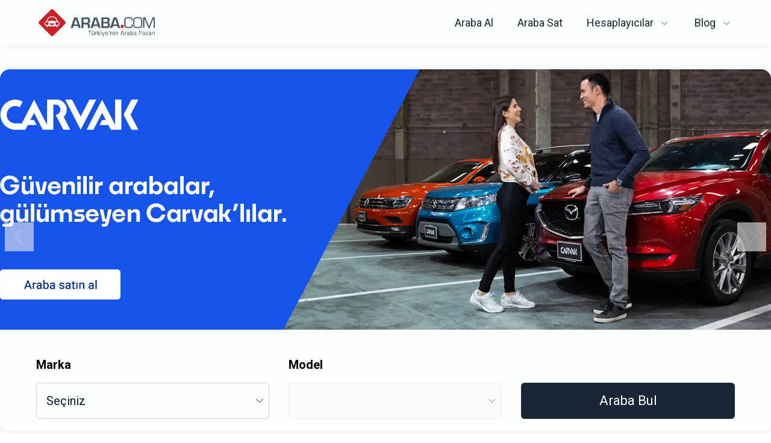

--- FILE ---
content_type: text/html; charset=utf-8
request_url: https://www.araba.com/
body_size: 30446
content:
<!DOCTYPE html><html lang="tr"><head><meta charSet="utf-8"/><meta name="viewport" content="width=device-width"/><script type="application/ld+json">{"url":"https://www.araba.com","logo":"https://res.cloudinary.com/tasit-com/image/upload/v1682116726/arabacom-homepage-2022-08/phoenix-araba-com/logos/Group_1.webp","name":"Araba.com","@type":"Corporation","sameAs":["https://www.facebook.com/ArabaCom/","https://twitter.com/Araba_Com","https://www.instagram.com/arabacom/","https://www.linkedin.com/company/araba-com/about/"],"@context":"https://schema.org"}</script><link rel="apple-touch-icon" sizes="180x180" href="https://res.cloudinary.com/tasit-com/image/upload/v1668879559/arabacom-homepage-2022-08/phoenix-araba-com/favicon/apple-touch-icon.webp"/><link rel="icon" type="image/webp" sizes="32x32" href="https://res.cloudinary.com/tasit-com/image/upload/v1668879558/arabacom-homepage-2022-08/phoenix-araba-com/favicon/favicon-32x32.webp"/><link rel="icon" type="image/webp" sizes="16x16" href="https://res.cloudinary.com/tasit-com/image/upload/v1668879558/arabacom-homepage-2022-08/phoenix-araba-com/favicon/favicon-16x16.webp"/><link rel="shortcut icon" href="https://res.cloudinary.com/tasit-com/image/upload/v1668879559/arabacom-homepage-2022-08/phoenix-araba-com/favicon/favicon.ico" type="image/x-icon"/><link rel="icon" href="https://res.cloudinary.com/tasit-com/image/upload/v1668879559/arabacom-homepage-2022-08/phoenix-araba-com/favicon/favicon.ico" type="image/x-icon"/><link rel="canonical" href="https://www.araba.com"/><title>Araba.com | Araç Alım Satımı İçin İhtiyacınız Olan Her Şey</title><meta name="description" content="Araç alım satım hizmeti, teknik özellik bilgileri, araba incelemeleri ve arabalar hakkında tüm merak ettikleriniz... Söz konusu arabalarsa yanıt bizde!"/><meta name="robots" content="index, follow, max-image-preview:standard;"/><meta name="og:site_name" content="Araba.com"/><meta name="og:title" content="araba.com | Araç Alım Satımı İçin İhtiyacınız Olan Her Şey"/><meta property="og:description" content="Araç alım satım hizmeti, teknik özellik bilgileri, araba incelemeleri ve arabalar hakkında tüm merak ettikleriniz... Söz konusu arabalarsa yanıt bizde!&quot;"/><meta name="og:image" content="https://www.araba.com/images/arabacom/araba-com-logo.png"/><meta name="twitter:card" content="summary"/><meta name="twitter:site" content="@Araba_com"/><meta name="og:site_name" content="Araba.com"/><meta name="og:type" content="website"/><meta name="og:url" content="https://www.araba.com"/><link rel="preload" as="image" imageSrcSet="/_next/image?url=https%3A%2F%2Fres.cloudinary.com%2Ftasit-com%2Fimage%2Fupload%2Fv1767356302%2Farabacom%2Fhomepage%2Fdesktop_borusan_next_202601021500.jpg&amp;w=640&amp;q=75 640w, /_next/image?url=https%3A%2F%2Fres.cloudinary.com%2Ftasit-com%2Fimage%2Fupload%2Fv1767356302%2Farabacom%2Fhomepage%2Fdesktop_borusan_next_202601021500.jpg&amp;w=750&amp;q=75 750w, /_next/image?url=https%3A%2F%2Fres.cloudinary.com%2Ftasit-com%2Fimage%2Fupload%2Fv1767356302%2Farabacom%2Fhomepage%2Fdesktop_borusan_next_202601021500.jpg&amp;w=828&amp;q=75 828w, /_next/image?url=https%3A%2F%2Fres.cloudinary.com%2Ftasit-com%2Fimage%2Fupload%2Fv1767356302%2Farabacom%2Fhomepage%2Fdesktop_borusan_next_202601021500.jpg&amp;w=1080&amp;q=75 1080w, /_next/image?url=https%3A%2F%2Fres.cloudinary.com%2Ftasit-com%2Fimage%2Fupload%2Fv1767356302%2Farabacom%2Fhomepage%2Fdesktop_borusan_next_202601021500.jpg&amp;w=1200&amp;q=75 1200w, /_next/image?url=https%3A%2F%2Fres.cloudinary.com%2Ftasit-com%2Fimage%2Fupload%2Fv1767356302%2Farabacom%2Fhomepage%2Fdesktop_borusan_next_202601021500.jpg&amp;w=1920&amp;q=75 1920w, /_next/image?url=https%3A%2F%2Fres.cloudinary.com%2Ftasit-com%2Fimage%2Fupload%2Fv1767356302%2Farabacom%2Fhomepage%2Fdesktop_borusan_next_202601021500.jpg&amp;w=2048&amp;q=75 2048w, /_next/image?url=https%3A%2F%2Fres.cloudinary.com%2Ftasit-com%2Fimage%2Fupload%2Fv1767356302%2Farabacom%2Fhomepage%2Fdesktop_borusan_next_202601021500.jpg&amp;w=3840&amp;q=75 3840w" imageSizes="100vw" fetchpriority="high"/><link rel="preload" as="image" imageSrcSet="/_next/image?url=https%3A%2F%2Fres.cloudinary.com%2Ftasit-com%2Fimage%2Fupload%2Fv1767356302%2Farabacom%2Fhomepage%2Fmobile_borusan_next_20260102_1500.jpg&amp;w=640&amp;q=75 640w, /_next/image?url=https%3A%2F%2Fres.cloudinary.com%2Ftasit-com%2Fimage%2Fupload%2Fv1767356302%2Farabacom%2Fhomepage%2Fmobile_borusan_next_20260102_1500.jpg&amp;w=750&amp;q=75 750w, /_next/image?url=https%3A%2F%2Fres.cloudinary.com%2Ftasit-com%2Fimage%2Fupload%2Fv1767356302%2Farabacom%2Fhomepage%2Fmobile_borusan_next_20260102_1500.jpg&amp;w=828&amp;q=75 828w, /_next/image?url=https%3A%2F%2Fres.cloudinary.com%2Ftasit-com%2Fimage%2Fupload%2Fv1767356302%2Farabacom%2Fhomepage%2Fmobile_borusan_next_20260102_1500.jpg&amp;w=1080&amp;q=75 1080w, /_next/image?url=https%3A%2F%2Fres.cloudinary.com%2Ftasit-com%2Fimage%2Fupload%2Fv1767356302%2Farabacom%2Fhomepage%2Fmobile_borusan_next_20260102_1500.jpg&amp;w=1200&amp;q=75 1200w, /_next/image?url=https%3A%2F%2Fres.cloudinary.com%2Ftasit-com%2Fimage%2Fupload%2Fv1767356302%2Farabacom%2Fhomepage%2Fmobile_borusan_next_20260102_1500.jpg&amp;w=1920&amp;q=75 1920w, /_next/image?url=https%3A%2F%2Fres.cloudinary.com%2Ftasit-com%2Fimage%2Fupload%2Fv1767356302%2Farabacom%2Fhomepage%2Fmobile_borusan_next_20260102_1500.jpg&amp;w=2048&amp;q=75 2048w, /_next/image?url=https%3A%2F%2Fres.cloudinary.com%2Ftasit-com%2Fimage%2Fupload%2Fv1767356302%2Farabacom%2Fhomepage%2Fmobile_borusan_next_20260102_1500.jpg&amp;w=3840&amp;q=75 3840w" imageSizes="100vw" fetchpriority="high"/><link rel="preload" as="image" imageSrcSet="/_next/image?url=https%3A%2F%2Fres.cloudinary.com%2Ftasit-com%2Fimage%2Fupload%2Fv1728545179%2Fkavakbiz%2Fbanners%2FAraba_MASAUSTU.jpg&amp;w=640&amp;q=75 640w, /_next/image?url=https%3A%2F%2Fres.cloudinary.com%2Ftasit-com%2Fimage%2Fupload%2Fv1728545179%2Fkavakbiz%2Fbanners%2FAraba_MASAUSTU.jpg&amp;w=750&amp;q=75 750w, /_next/image?url=https%3A%2F%2Fres.cloudinary.com%2Ftasit-com%2Fimage%2Fupload%2Fv1728545179%2Fkavakbiz%2Fbanners%2FAraba_MASAUSTU.jpg&amp;w=828&amp;q=75 828w, /_next/image?url=https%3A%2F%2Fres.cloudinary.com%2Ftasit-com%2Fimage%2Fupload%2Fv1728545179%2Fkavakbiz%2Fbanners%2FAraba_MASAUSTU.jpg&amp;w=1080&amp;q=75 1080w, /_next/image?url=https%3A%2F%2Fres.cloudinary.com%2Ftasit-com%2Fimage%2Fupload%2Fv1728545179%2Fkavakbiz%2Fbanners%2FAraba_MASAUSTU.jpg&amp;w=1200&amp;q=75 1200w, /_next/image?url=https%3A%2F%2Fres.cloudinary.com%2Ftasit-com%2Fimage%2Fupload%2Fv1728545179%2Fkavakbiz%2Fbanners%2FAraba_MASAUSTU.jpg&amp;w=1920&amp;q=75 1920w, /_next/image?url=https%3A%2F%2Fres.cloudinary.com%2Ftasit-com%2Fimage%2Fupload%2Fv1728545179%2Fkavakbiz%2Fbanners%2FAraba_MASAUSTU.jpg&amp;w=2048&amp;q=75 2048w, /_next/image?url=https%3A%2F%2Fres.cloudinary.com%2Ftasit-com%2Fimage%2Fupload%2Fv1728545179%2Fkavakbiz%2Fbanners%2FAraba_MASAUSTU.jpg&amp;w=3840&amp;q=75 3840w" imageSizes="100vw" fetchpriority="high"/><link rel="preload" as="image" imageSrcSet="/_next/image?url=https%3A%2F%2Fres.cloudinary.com%2Ftasit-com%2Fimage%2Fupload%2Fv1728545179%2Fkavakbiz%2Fbanners%2FAraba_MOBILE.jpg&amp;w=640&amp;q=75 640w, /_next/image?url=https%3A%2F%2Fres.cloudinary.com%2Ftasit-com%2Fimage%2Fupload%2Fv1728545179%2Fkavakbiz%2Fbanners%2FAraba_MOBILE.jpg&amp;w=750&amp;q=75 750w, /_next/image?url=https%3A%2F%2Fres.cloudinary.com%2Ftasit-com%2Fimage%2Fupload%2Fv1728545179%2Fkavakbiz%2Fbanners%2FAraba_MOBILE.jpg&amp;w=828&amp;q=75 828w, /_next/image?url=https%3A%2F%2Fres.cloudinary.com%2Ftasit-com%2Fimage%2Fupload%2Fv1728545179%2Fkavakbiz%2Fbanners%2FAraba_MOBILE.jpg&amp;w=1080&amp;q=75 1080w, /_next/image?url=https%3A%2F%2Fres.cloudinary.com%2Ftasit-com%2Fimage%2Fupload%2Fv1728545179%2Fkavakbiz%2Fbanners%2FAraba_MOBILE.jpg&amp;w=1200&amp;q=75 1200w, /_next/image?url=https%3A%2F%2Fres.cloudinary.com%2Ftasit-com%2Fimage%2Fupload%2Fv1728545179%2Fkavakbiz%2Fbanners%2FAraba_MOBILE.jpg&amp;w=1920&amp;q=75 1920w, /_next/image?url=https%3A%2F%2Fres.cloudinary.com%2Ftasit-com%2Fimage%2Fupload%2Fv1728545179%2Fkavakbiz%2Fbanners%2FAraba_MOBILE.jpg&amp;w=2048&amp;q=75 2048w, /_next/image?url=https%3A%2F%2Fres.cloudinary.com%2Ftasit-com%2Fimage%2Fupload%2Fv1728545179%2Fkavakbiz%2Fbanners%2FAraba_MOBILE.jpg&amp;w=3840&amp;q=75 3840w" imageSizes="100vw" fetchpriority="high"/><link rel="preload" as="image" imageSrcSet="/_next/image?url=https%3A%2F%2Fres.cloudinary.com%2Ftasit-com%2Fimage%2Fupload%2Fv1718366954%2Farabacom-homepage-2022-08%2Fphoenix-araba-com%2Fhero-banner%2FKV_Hero_MASAUSTU_ArabaSat.jpg&amp;w=640&amp;q=75 640w, /_next/image?url=https%3A%2F%2Fres.cloudinary.com%2Ftasit-com%2Fimage%2Fupload%2Fv1718366954%2Farabacom-homepage-2022-08%2Fphoenix-araba-com%2Fhero-banner%2FKV_Hero_MASAUSTU_ArabaSat.jpg&amp;w=750&amp;q=75 750w, /_next/image?url=https%3A%2F%2Fres.cloudinary.com%2Ftasit-com%2Fimage%2Fupload%2Fv1718366954%2Farabacom-homepage-2022-08%2Fphoenix-araba-com%2Fhero-banner%2FKV_Hero_MASAUSTU_ArabaSat.jpg&amp;w=828&amp;q=75 828w, /_next/image?url=https%3A%2F%2Fres.cloudinary.com%2Ftasit-com%2Fimage%2Fupload%2Fv1718366954%2Farabacom-homepage-2022-08%2Fphoenix-araba-com%2Fhero-banner%2FKV_Hero_MASAUSTU_ArabaSat.jpg&amp;w=1080&amp;q=75 1080w, /_next/image?url=https%3A%2F%2Fres.cloudinary.com%2Ftasit-com%2Fimage%2Fupload%2Fv1718366954%2Farabacom-homepage-2022-08%2Fphoenix-araba-com%2Fhero-banner%2FKV_Hero_MASAUSTU_ArabaSat.jpg&amp;w=1200&amp;q=75 1200w, /_next/image?url=https%3A%2F%2Fres.cloudinary.com%2Ftasit-com%2Fimage%2Fupload%2Fv1718366954%2Farabacom-homepage-2022-08%2Fphoenix-araba-com%2Fhero-banner%2FKV_Hero_MASAUSTU_ArabaSat.jpg&amp;w=1920&amp;q=75 1920w, /_next/image?url=https%3A%2F%2Fres.cloudinary.com%2Ftasit-com%2Fimage%2Fupload%2Fv1718366954%2Farabacom-homepage-2022-08%2Fphoenix-araba-com%2Fhero-banner%2FKV_Hero_MASAUSTU_ArabaSat.jpg&amp;w=2048&amp;q=75 2048w, /_next/image?url=https%3A%2F%2Fres.cloudinary.com%2Ftasit-com%2Fimage%2Fupload%2Fv1718366954%2Farabacom-homepage-2022-08%2Fphoenix-araba-com%2Fhero-banner%2FKV_Hero_MASAUSTU_ArabaSat.jpg&amp;w=3840&amp;q=75 3840w" imageSizes="100vw" fetchpriority="high"/><link rel="preload" as="image" imageSrcSet="/_next/image?url=https%3A%2F%2Fres.cloudinary.com%2Ftasit-com%2Fimage%2Fupload%2Fv1718366978%2Farabacom-homepage-2022-08%2Fphoenix-araba-com%2Fhero-banner%2FKV_Hero_MOBILE_ArabaSat.jpg&amp;w=640&amp;q=75 640w, /_next/image?url=https%3A%2F%2Fres.cloudinary.com%2Ftasit-com%2Fimage%2Fupload%2Fv1718366978%2Farabacom-homepage-2022-08%2Fphoenix-araba-com%2Fhero-banner%2FKV_Hero_MOBILE_ArabaSat.jpg&amp;w=750&amp;q=75 750w, /_next/image?url=https%3A%2F%2Fres.cloudinary.com%2Ftasit-com%2Fimage%2Fupload%2Fv1718366978%2Farabacom-homepage-2022-08%2Fphoenix-araba-com%2Fhero-banner%2FKV_Hero_MOBILE_ArabaSat.jpg&amp;w=828&amp;q=75 828w, /_next/image?url=https%3A%2F%2Fres.cloudinary.com%2Ftasit-com%2Fimage%2Fupload%2Fv1718366978%2Farabacom-homepage-2022-08%2Fphoenix-araba-com%2Fhero-banner%2FKV_Hero_MOBILE_ArabaSat.jpg&amp;w=1080&amp;q=75 1080w, /_next/image?url=https%3A%2F%2Fres.cloudinary.com%2Ftasit-com%2Fimage%2Fupload%2Fv1718366978%2Farabacom-homepage-2022-08%2Fphoenix-araba-com%2Fhero-banner%2FKV_Hero_MOBILE_ArabaSat.jpg&amp;w=1200&amp;q=75 1200w, /_next/image?url=https%3A%2F%2Fres.cloudinary.com%2Ftasit-com%2Fimage%2Fupload%2Fv1718366978%2Farabacom-homepage-2022-08%2Fphoenix-araba-com%2Fhero-banner%2FKV_Hero_MOBILE_ArabaSat.jpg&amp;w=1920&amp;q=75 1920w, /_next/image?url=https%3A%2F%2Fres.cloudinary.com%2Ftasit-com%2Fimage%2Fupload%2Fv1718366978%2Farabacom-homepage-2022-08%2Fphoenix-araba-com%2Fhero-banner%2FKV_Hero_MOBILE_ArabaSat.jpg&amp;w=2048&amp;q=75 2048w, /_next/image?url=https%3A%2F%2Fres.cloudinary.com%2Ftasit-com%2Fimage%2Fupload%2Fv1718366978%2Farabacom-homepage-2022-08%2Fphoenix-araba-com%2Fhero-banner%2FKV_Hero_MOBILE_ArabaSat.jpg&amp;w=3840&amp;q=75 3840w" imageSizes="100vw" fetchpriority="high"/><link rel="preload" as="image" imageSrcSet="/_next/image?url=https%3A%2F%2Fres.cloudinary.com%2Ftasit-com%2Fimage%2Fupload%2Fblog-araba.com%2Fblog_yazisi_711x512_2.webp&amp;w=640&amp;q=100 1x, /_next/image?url=https%3A%2F%2Fres.cloudinary.com%2Ftasit-com%2Fimage%2Fupload%2Fblog-araba.com%2Fblog_yazisi_711x512_2.webp&amp;w=1920&amp;q=100 2x" fetchpriority="high"/><meta name="next-head-count" content="28"/><meta charSet="UTF-8"/><meta name="google-site-verification" content="MlRXJGjkWOoAYy6ntuZSkTwjOg0nWkoextT6Byi85xQ"/><meta name="verify-v1" content="lCVYO7el74CfHaTJyif98cIeInzmDLL4hUPluKQpbwE="/><meta name="yandex-verification" content="4245534389687484"/><meta name="msvalidate.01" content="105527ACA529BA5498728478CE2A0180"/><meta property="fb:app_id" content="285563604897535"/><script>(function(w,d,s,l,i){w[l]=w[l]||[];w[l].push({'gtm.start':
                                                        new Date().getTime(),event:'gtm.js'});var f=d.getElementsByTagName(s)[0],
                                                        j=d.createElement(s),dl=l!='dataLayer'?'&l='+l:'';j.async=true;j.src=
                                                        'https://www.googletagmanager.com/gtm.js?id='+i+dl;f.parentNode.insertBefore(j,f);
                                                        })(window,document,'script','dataLayer','GTM-KG5NLCK');</script><link href="https://rsms.me/inter/inter.css" rel="stylesheet"/><link rel="preconnect" href="https://fonts.googleapis.com"/><link rel="preconnect" href="https://fonts.gstatic.com" crossorigin=""/><link rel="preconnect" href="https://fonts.gstatic.com" crossorigin /><link rel="preload" href="/_next/static/css/a6a4725d48d5c7bc.css" as="style"/><link rel="stylesheet" href="/_next/static/css/a6a4725d48d5c7bc.css" data-n-g=""/><noscript data-n-css=""></noscript><script defer="" nomodule="" src="/_next/static/chunks/polyfills-c67a75d1b6f99dc8.js"></script><script src="/_next/static/chunks/webpack-445a5fe7cadeec28.js" defer=""></script><script src="/_next/static/chunks/framework-0c7baedefba6b077.js" defer=""></script><script src="/_next/static/chunks/main-3b0c6f461af773e9.js" defer=""></script><script src="/_next/static/chunks/pages/_app-bfde189ff76f64cd.js" defer=""></script><script src="/_next/static/chunks/pages/home-0bcba0e270cd45fe.js" defer=""></script><script src="/_next/static/jHM8y2oQ7KDqVOaHaI3rg/_buildManifest.js" defer=""></script><script src="/_next/static/jHM8y2oQ7KDqVOaHaI3rg/_ssgManifest.js" defer=""></script><style data-href="https://fonts.googleapis.com/css2?family=Poppins:ital,wght@0,100;0,200;0,300;0,400;0,500;0,600;0,700;0,800;0,900;1,100;1,200;1,300;1,400;1,500;1,600;1,700;1,800;1,900&family=Roboto:ital,wght@0,100;0,300;0,400;0,500;0,700;0,900;1,100;1,300;1,400;1,500;1,700;1,900&display=swap">@font-face{font-family:'Poppins';font-style:italic;font-weight:100;font-display:swap;src:url(https://fonts.gstatic.com/l/font?kit=pxiAyp8kv8JHgFVrJJLmE3tG&skey=14913f5d70e4915e&v=v24) format('woff')}@font-face{font-family:'Poppins';font-style:italic;font-weight:200;font-display:swap;src:url(https://fonts.gstatic.com/l/font?kit=pxiDyp8kv8JHgFVrJJLmv1plEw&skey=e6f64e60fb8d9268&v=v24) format('woff')}@font-face{font-family:'Poppins';font-style:italic;font-weight:300;font-display:swap;src:url(https://fonts.gstatic.com/l/font?kit=pxiDyp8kv8JHgFVrJJLm21llEw&skey=b60188e8ecc47dee&v=v24) format('woff')}@font-face{font-family:'Poppins';font-style:italic;font-weight:400;font-display:swap;src:url(https://fonts.gstatic.com/l/font?kit=pxiGyp8kv8JHgFVrJJLedA&skey=f21d6e783fa43c88&v=v24) format('woff')}@font-face{font-family:'Poppins';font-style:italic;font-weight:500;font-display:swap;src:url(https://fonts.gstatic.com/l/font?kit=pxiDyp8kv8JHgFVrJJLmg1hlEw&skey=b0aa19767d34da85&v=v24) format('woff')}@font-face{font-family:'Poppins';font-style:italic;font-weight:600;font-display:swap;src:url(https://fonts.gstatic.com/l/font?kit=pxiDyp8kv8JHgFVrJJLmr19lEw&skey=7fbc556774b13ef0&v=v24) format('woff')}@font-face{font-family:'Poppins';font-style:italic;font-weight:700;font-display:swap;src:url(https://fonts.gstatic.com/l/font?kit=pxiDyp8kv8JHgFVrJJLmy15lEw&skey=29c3bd833a54ba8c&v=v24) format('woff')}@font-face{font-family:'Poppins';font-style:italic;font-weight:800;font-display:swap;src:url(https://fonts.gstatic.com/l/font?kit=pxiDyp8kv8JHgFVrJJLm111lEw&skey=6ea139488603f28c&v=v24) format('woff')}@font-face{font-family:'Poppins';font-style:italic;font-weight:900;font-display:swap;src:url(https://fonts.gstatic.com/l/font?kit=pxiDyp8kv8JHgFVrJJLm81xlEw&skey=846b48b4eada095a&v=v24) format('woff')}@font-face{font-family:'Poppins';font-style:normal;font-weight:100;font-display:swap;src:url(https://fonts.gstatic.com/l/font?kit=pxiGyp8kv8JHgFVrLPTedA&skey=57be0781cfb72ecd&v=v24) format('woff')}@font-face{font-family:'Poppins';font-style:normal;font-weight:200;font-display:swap;src:url(https://fonts.gstatic.com/l/font?kit=pxiByp8kv8JHgFVrLFj_V1g&skey=1bdc08fe61c3cc9e&v=v24) format('woff')}@font-face{font-family:'Poppins';font-style:normal;font-weight:300;font-display:swap;src:url(https://fonts.gstatic.com/l/font?kit=pxiByp8kv8JHgFVrLDz8V1g&skey=4aabc5055a39e031&v=v24) format('woff')}@font-face{font-family:'Poppins';font-style:normal;font-weight:400;font-display:swap;src:url(https://fonts.gstatic.com/l/font?kit=pxiEyp8kv8JHgFVrFJM&skey=87759fb096548f6d&v=v24) format('woff')}@font-face{font-family:'Poppins';font-style:normal;font-weight:500;font-display:swap;src:url(https://fonts.gstatic.com/l/font?kit=pxiByp8kv8JHgFVrLGT9V1g&skey=d4526a9b64c21b87&v=v24) format('woff')}@font-face{font-family:'Poppins';font-style:normal;font-weight:600;font-display:swap;src:url(https://fonts.gstatic.com/l/font?kit=pxiByp8kv8JHgFVrLEj6V1g&skey=ce7ef9d62ca89319&v=v24) format('woff')}@font-face{font-family:'Poppins';font-style:normal;font-weight:700;font-display:swap;src:url(https://fonts.gstatic.com/l/font?kit=pxiByp8kv8JHgFVrLCz7V1g&skey=cea76fe63715a67a&v=v24) format('woff')}@font-face{font-family:'Poppins';font-style:normal;font-weight:800;font-display:swap;src:url(https://fonts.gstatic.com/l/font?kit=pxiByp8kv8JHgFVrLDD4V1g&skey=f01e006f58df81ac&v=v24) format('woff')}@font-face{font-family:'Poppins';font-style:normal;font-weight:900;font-display:swap;src:url(https://fonts.gstatic.com/l/font?kit=pxiByp8kv8JHgFVrLBT5V1g&skey=6c361c40a830b323&v=v24) format('woff')}@font-face{font-family:'Roboto';font-style:italic;font-weight:100;font-stretch:normal;font-display:swap;src:url(https://fonts.gstatic.com/l/font?kit=KFOKCnqEu92Fr1Mu53ZEC9_Vu3r1gIhOszmOClHrs6ljXfMMLoHRiAw&skey=c608c610063635f9&v=v50) format('woff')}@font-face{font-family:'Roboto';font-style:italic;font-weight:300;font-stretch:normal;font-display:swap;src:url(https://fonts.gstatic.com/l/font?kit=KFOKCnqEu92Fr1Mu53ZEC9_Vu3r1gIhOszmOClHrs6ljXfMMLt_QiAw&skey=c608c610063635f9&v=v50) format('woff')}@font-face{font-family:'Roboto';font-style:italic;font-weight:400;font-stretch:normal;font-display:swap;src:url(https://fonts.gstatic.com/l/font?kit=KFOKCnqEu92Fr1Mu53ZEC9_Vu3r1gIhOszmOClHrs6ljXfMMLoHQiAw&skey=c608c610063635f9&v=v50) format('woff')}@font-face{font-family:'Roboto';font-style:italic;font-weight:500;font-stretch:normal;font-display:swap;src:url(https://fonts.gstatic.com/l/font?kit=KFOKCnqEu92Fr1Mu53ZEC9_Vu3r1gIhOszmOClHrs6ljXfMMLrPQiAw&skey=c608c610063635f9&v=v50) format('woff')}@font-face{font-family:'Roboto';font-style:italic;font-weight:700;font-stretch:normal;font-display:swap;src:url(https://fonts.gstatic.com/l/font?kit=KFOKCnqEu92Fr1Mu53ZEC9_Vu3r1gIhOszmOClHrs6ljXfMMLmbXiAw&skey=c608c610063635f9&v=v50) format('woff')}@font-face{font-family:'Roboto';font-style:italic;font-weight:900;font-stretch:normal;font-display:swap;src:url(https://fonts.gstatic.com/l/font?kit=KFOKCnqEu92Fr1Mu53ZEC9_Vu3r1gIhOszmOClHrs6ljXfMMLijXiAw&skey=c608c610063635f9&v=v50) format('woff')}@font-face{font-family:'Roboto';font-style:normal;font-weight:100;font-stretch:normal;font-display:swap;src:url(https://fonts.gstatic.com/l/font?kit=KFOMCnqEu92Fr1ME7kSn66aGLdTylUAMQXC89YmC2DPNWubEbGmQ&skey=a0a0114a1dcab3ac&v=v50) format('woff')}@font-face{font-family:'Roboto';font-style:normal;font-weight:300;font-stretch:normal;font-display:swap;src:url(https://fonts.gstatic.com/l/font?kit=KFOMCnqEu92Fr1ME7kSn66aGLdTylUAMQXC89YmC2DPNWuaabWmQ&skey=a0a0114a1dcab3ac&v=v50) format('woff')}@font-face{font-family:'Roboto';font-style:normal;font-weight:400;font-stretch:normal;font-display:swap;src:url(https://fonts.gstatic.com/l/font?kit=KFOMCnqEu92Fr1ME7kSn66aGLdTylUAMQXC89YmC2DPNWubEbWmQ&skey=a0a0114a1dcab3ac&v=v50) format('woff')}@font-face{font-family:'Roboto';font-style:normal;font-weight:500;font-stretch:normal;font-display:swap;src:url(https://fonts.gstatic.com/l/font?kit=KFOMCnqEu92Fr1ME7kSn66aGLdTylUAMQXC89YmC2DPNWub2bWmQ&skey=a0a0114a1dcab3ac&v=v50) format('woff')}@font-face{font-family:'Roboto';font-style:normal;font-weight:700;font-stretch:normal;font-display:swap;src:url(https://fonts.gstatic.com/l/font?kit=KFOMCnqEu92Fr1ME7kSn66aGLdTylUAMQXC89YmC2DPNWuYjammQ&skey=a0a0114a1dcab3ac&v=v50) format('woff')}@font-face{font-family:'Roboto';font-style:normal;font-weight:900;font-stretch:normal;font-display:swap;src:url(https://fonts.gstatic.com/l/font?kit=KFOMCnqEu92Fr1ME7kSn66aGLdTylUAMQXC89YmC2DPNWuZtammQ&skey=a0a0114a1dcab3ac&v=v50) format('woff')}@font-face{font-family:'Poppins';font-style:italic;font-weight:100;font-display:swap;src:url(https://fonts.gstatic.com/s/poppins/v24/pxiAyp8kv8JHgFVrJJLmE0tDMPKhSkFEkm8.woff2) format('woff2');unicode-range:U+0900-097F,U+1CD0-1CF9,U+200C-200D,U+20A8,U+20B9,U+20F0,U+25CC,U+A830-A839,U+A8E0-A8FF,U+11B00-11B09}@font-face{font-family:'Poppins';font-style:italic;font-weight:100;font-display:swap;src:url(https://fonts.gstatic.com/s/poppins/v24/pxiAyp8kv8JHgFVrJJLmE0tMMPKhSkFEkm8.woff2) format('woff2');unicode-range:U+0100-02BA,U+02BD-02C5,U+02C7-02CC,U+02CE-02D7,U+02DD-02FF,U+0304,U+0308,U+0329,U+1D00-1DBF,U+1E00-1E9F,U+1EF2-1EFF,U+2020,U+20A0-20AB,U+20AD-20C0,U+2113,U+2C60-2C7F,U+A720-A7FF}@font-face{font-family:'Poppins';font-style:italic;font-weight:100;font-display:swap;src:url(https://fonts.gstatic.com/s/poppins/v24/pxiAyp8kv8JHgFVrJJLmE0tCMPKhSkFE.woff2) format('woff2');unicode-range:U+0000-00FF,U+0131,U+0152-0153,U+02BB-02BC,U+02C6,U+02DA,U+02DC,U+0304,U+0308,U+0329,U+2000-206F,U+20AC,U+2122,U+2191,U+2193,U+2212,U+2215,U+FEFF,U+FFFD}@font-face{font-family:'Poppins';font-style:italic;font-weight:200;font-display:swap;src:url(https://fonts.gstatic.com/s/poppins/v24/pxiDyp8kv8JHgFVrJJLmv1pVFteOYktMqlap.woff2) format('woff2');unicode-range:U+0900-097F,U+1CD0-1CF9,U+200C-200D,U+20A8,U+20B9,U+20F0,U+25CC,U+A830-A839,U+A8E0-A8FF,U+11B00-11B09}@font-face{font-family:'Poppins';font-style:italic;font-weight:200;font-display:swap;src:url(https://fonts.gstatic.com/s/poppins/v24/pxiDyp8kv8JHgFVrJJLmv1pVGdeOYktMqlap.woff2) format('woff2');unicode-range:U+0100-02BA,U+02BD-02C5,U+02C7-02CC,U+02CE-02D7,U+02DD-02FF,U+0304,U+0308,U+0329,U+1D00-1DBF,U+1E00-1E9F,U+1EF2-1EFF,U+2020,U+20A0-20AB,U+20AD-20C0,U+2113,U+2C60-2C7F,U+A720-A7FF}@font-face{font-family:'Poppins';font-style:italic;font-weight:200;font-display:swap;src:url(https://fonts.gstatic.com/s/poppins/v24/pxiDyp8kv8JHgFVrJJLmv1pVF9eOYktMqg.woff2) format('woff2');unicode-range:U+0000-00FF,U+0131,U+0152-0153,U+02BB-02BC,U+02C6,U+02DA,U+02DC,U+0304,U+0308,U+0329,U+2000-206F,U+20AC,U+2122,U+2191,U+2193,U+2212,U+2215,U+FEFF,U+FFFD}@font-face{font-family:'Poppins';font-style:italic;font-weight:300;font-display:swap;src:url(https://fonts.gstatic.com/s/poppins/v24/pxiDyp8kv8JHgFVrJJLm21lVFteOYktMqlap.woff2) format('woff2');unicode-range:U+0900-097F,U+1CD0-1CF9,U+200C-200D,U+20A8,U+20B9,U+20F0,U+25CC,U+A830-A839,U+A8E0-A8FF,U+11B00-11B09}@font-face{font-family:'Poppins';font-style:italic;font-weight:300;font-display:swap;src:url(https://fonts.gstatic.com/s/poppins/v24/pxiDyp8kv8JHgFVrJJLm21lVGdeOYktMqlap.woff2) format('woff2');unicode-range:U+0100-02BA,U+02BD-02C5,U+02C7-02CC,U+02CE-02D7,U+02DD-02FF,U+0304,U+0308,U+0329,U+1D00-1DBF,U+1E00-1E9F,U+1EF2-1EFF,U+2020,U+20A0-20AB,U+20AD-20C0,U+2113,U+2C60-2C7F,U+A720-A7FF}@font-face{font-family:'Poppins';font-style:italic;font-weight:300;font-display:swap;src:url(https://fonts.gstatic.com/s/poppins/v24/pxiDyp8kv8JHgFVrJJLm21lVF9eOYktMqg.woff2) format('woff2');unicode-range:U+0000-00FF,U+0131,U+0152-0153,U+02BB-02BC,U+02C6,U+02DA,U+02DC,U+0304,U+0308,U+0329,U+2000-206F,U+20AC,U+2122,U+2191,U+2193,U+2212,U+2215,U+FEFF,U+FFFD}@font-face{font-family:'Poppins';font-style:italic;font-weight:400;font-display:swap;src:url(https://fonts.gstatic.com/s/poppins/v24/pxiGyp8kv8JHgFVrJJLucXtAOvWDSHFF.woff2) format('woff2');unicode-range:U+0900-097F,U+1CD0-1CF9,U+200C-200D,U+20A8,U+20B9,U+20F0,U+25CC,U+A830-A839,U+A8E0-A8FF,U+11B00-11B09}@font-face{font-family:'Poppins';font-style:italic;font-weight:400;font-display:swap;src:url(https://fonts.gstatic.com/s/poppins/v24/pxiGyp8kv8JHgFVrJJLufntAOvWDSHFF.woff2) format('woff2');unicode-range:U+0100-02BA,U+02BD-02C5,U+02C7-02CC,U+02CE-02D7,U+02DD-02FF,U+0304,U+0308,U+0329,U+1D00-1DBF,U+1E00-1E9F,U+1EF2-1EFF,U+2020,U+20A0-20AB,U+20AD-20C0,U+2113,U+2C60-2C7F,U+A720-A7FF}@font-face{font-family:'Poppins';font-style:italic;font-weight:400;font-display:swap;src:url(https://fonts.gstatic.com/s/poppins/v24/pxiGyp8kv8JHgFVrJJLucHtAOvWDSA.woff2) format('woff2');unicode-range:U+0000-00FF,U+0131,U+0152-0153,U+02BB-02BC,U+02C6,U+02DA,U+02DC,U+0304,U+0308,U+0329,U+2000-206F,U+20AC,U+2122,U+2191,U+2193,U+2212,U+2215,U+FEFF,U+FFFD}@font-face{font-family:'Poppins';font-style:italic;font-weight:500;font-display:swap;src:url(https://fonts.gstatic.com/s/poppins/v24/pxiDyp8kv8JHgFVrJJLmg1hVFteOYktMqlap.woff2) format('woff2');unicode-range:U+0900-097F,U+1CD0-1CF9,U+200C-200D,U+20A8,U+20B9,U+20F0,U+25CC,U+A830-A839,U+A8E0-A8FF,U+11B00-11B09}@font-face{font-family:'Poppins';font-style:italic;font-weight:500;font-display:swap;src:url(https://fonts.gstatic.com/s/poppins/v24/pxiDyp8kv8JHgFVrJJLmg1hVGdeOYktMqlap.woff2) format('woff2');unicode-range:U+0100-02BA,U+02BD-02C5,U+02C7-02CC,U+02CE-02D7,U+02DD-02FF,U+0304,U+0308,U+0329,U+1D00-1DBF,U+1E00-1E9F,U+1EF2-1EFF,U+2020,U+20A0-20AB,U+20AD-20C0,U+2113,U+2C60-2C7F,U+A720-A7FF}@font-face{font-family:'Poppins';font-style:italic;font-weight:500;font-display:swap;src:url(https://fonts.gstatic.com/s/poppins/v24/pxiDyp8kv8JHgFVrJJLmg1hVF9eOYktMqg.woff2) format('woff2');unicode-range:U+0000-00FF,U+0131,U+0152-0153,U+02BB-02BC,U+02C6,U+02DA,U+02DC,U+0304,U+0308,U+0329,U+2000-206F,U+20AC,U+2122,U+2191,U+2193,U+2212,U+2215,U+FEFF,U+FFFD}@font-face{font-family:'Poppins';font-style:italic;font-weight:600;font-display:swap;src:url(https://fonts.gstatic.com/s/poppins/v24/pxiDyp8kv8JHgFVrJJLmr19VFteOYktMqlap.woff2) format('woff2');unicode-range:U+0900-097F,U+1CD0-1CF9,U+200C-200D,U+20A8,U+20B9,U+20F0,U+25CC,U+A830-A839,U+A8E0-A8FF,U+11B00-11B09}@font-face{font-family:'Poppins';font-style:italic;font-weight:600;font-display:swap;src:url(https://fonts.gstatic.com/s/poppins/v24/pxiDyp8kv8JHgFVrJJLmr19VGdeOYktMqlap.woff2) format('woff2');unicode-range:U+0100-02BA,U+02BD-02C5,U+02C7-02CC,U+02CE-02D7,U+02DD-02FF,U+0304,U+0308,U+0329,U+1D00-1DBF,U+1E00-1E9F,U+1EF2-1EFF,U+2020,U+20A0-20AB,U+20AD-20C0,U+2113,U+2C60-2C7F,U+A720-A7FF}@font-face{font-family:'Poppins';font-style:italic;font-weight:600;font-display:swap;src:url(https://fonts.gstatic.com/s/poppins/v24/pxiDyp8kv8JHgFVrJJLmr19VF9eOYktMqg.woff2) format('woff2');unicode-range:U+0000-00FF,U+0131,U+0152-0153,U+02BB-02BC,U+02C6,U+02DA,U+02DC,U+0304,U+0308,U+0329,U+2000-206F,U+20AC,U+2122,U+2191,U+2193,U+2212,U+2215,U+FEFF,U+FFFD}@font-face{font-family:'Poppins';font-style:italic;font-weight:700;font-display:swap;src:url(https://fonts.gstatic.com/s/poppins/v24/pxiDyp8kv8JHgFVrJJLmy15VFteOYktMqlap.woff2) format('woff2');unicode-range:U+0900-097F,U+1CD0-1CF9,U+200C-200D,U+20A8,U+20B9,U+20F0,U+25CC,U+A830-A839,U+A8E0-A8FF,U+11B00-11B09}@font-face{font-family:'Poppins';font-style:italic;font-weight:700;font-display:swap;src:url(https://fonts.gstatic.com/s/poppins/v24/pxiDyp8kv8JHgFVrJJLmy15VGdeOYktMqlap.woff2) format('woff2');unicode-range:U+0100-02BA,U+02BD-02C5,U+02C7-02CC,U+02CE-02D7,U+02DD-02FF,U+0304,U+0308,U+0329,U+1D00-1DBF,U+1E00-1E9F,U+1EF2-1EFF,U+2020,U+20A0-20AB,U+20AD-20C0,U+2113,U+2C60-2C7F,U+A720-A7FF}@font-face{font-family:'Poppins';font-style:italic;font-weight:700;font-display:swap;src:url(https://fonts.gstatic.com/s/poppins/v24/pxiDyp8kv8JHgFVrJJLmy15VF9eOYktMqg.woff2) format('woff2');unicode-range:U+0000-00FF,U+0131,U+0152-0153,U+02BB-02BC,U+02C6,U+02DA,U+02DC,U+0304,U+0308,U+0329,U+2000-206F,U+20AC,U+2122,U+2191,U+2193,U+2212,U+2215,U+FEFF,U+FFFD}@font-face{font-family:'Poppins';font-style:italic;font-weight:800;font-display:swap;src:url(https://fonts.gstatic.com/s/poppins/v24/pxiDyp8kv8JHgFVrJJLm111VFteOYktMqlap.woff2) format('woff2');unicode-range:U+0900-097F,U+1CD0-1CF9,U+200C-200D,U+20A8,U+20B9,U+20F0,U+25CC,U+A830-A839,U+A8E0-A8FF,U+11B00-11B09}@font-face{font-family:'Poppins';font-style:italic;font-weight:800;font-display:swap;src:url(https://fonts.gstatic.com/s/poppins/v24/pxiDyp8kv8JHgFVrJJLm111VGdeOYktMqlap.woff2) format('woff2');unicode-range:U+0100-02BA,U+02BD-02C5,U+02C7-02CC,U+02CE-02D7,U+02DD-02FF,U+0304,U+0308,U+0329,U+1D00-1DBF,U+1E00-1E9F,U+1EF2-1EFF,U+2020,U+20A0-20AB,U+20AD-20C0,U+2113,U+2C60-2C7F,U+A720-A7FF}@font-face{font-family:'Poppins';font-style:italic;font-weight:800;font-display:swap;src:url(https://fonts.gstatic.com/s/poppins/v24/pxiDyp8kv8JHgFVrJJLm111VF9eOYktMqg.woff2) format('woff2');unicode-range:U+0000-00FF,U+0131,U+0152-0153,U+02BB-02BC,U+02C6,U+02DA,U+02DC,U+0304,U+0308,U+0329,U+2000-206F,U+20AC,U+2122,U+2191,U+2193,U+2212,U+2215,U+FEFF,U+FFFD}@font-face{font-family:'Poppins';font-style:italic;font-weight:900;font-display:swap;src:url(https://fonts.gstatic.com/s/poppins/v24/pxiDyp8kv8JHgFVrJJLm81xVFteOYktMqlap.woff2) format('woff2');unicode-range:U+0900-097F,U+1CD0-1CF9,U+200C-200D,U+20A8,U+20B9,U+20F0,U+25CC,U+A830-A839,U+A8E0-A8FF,U+11B00-11B09}@font-face{font-family:'Poppins';font-style:italic;font-weight:900;font-display:swap;src:url(https://fonts.gstatic.com/s/poppins/v24/pxiDyp8kv8JHgFVrJJLm81xVGdeOYktMqlap.woff2) format('woff2');unicode-range:U+0100-02BA,U+02BD-02C5,U+02C7-02CC,U+02CE-02D7,U+02DD-02FF,U+0304,U+0308,U+0329,U+1D00-1DBF,U+1E00-1E9F,U+1EF2-1EFF,U+2020,U+20A0-20AB,U+20AD-20C0,U+2113,U+2C60-2C7F,U+A720-A7FF}@font-face{font-family:'Poppins';font-style:italic;font-weight:900;font-display:swap;src:url(https://fonts.gstatic.com/s/poppins/v24/pxiDyp8kv8JHgFVrJJLm81xVF9eOYktMqg.woff2) format('woff2');unicode-range:U+0000-00FF,U+0131,U+0152-0153,U+02BB-02BC,U+02C6,U+02DA,U+02DC,U+0304,U+0308,U+0329,U+2000-206F,U+20AC,U+2122,U+2191,U+2193,U+2212,U+2215,U+FEFF,U+FFFD}@font-face{font-family:'Poppins';font-style:normal;font-weight:100;font-display:swap;src:url(https://fonts.gstatic.com/s/poppins/v24/pxiGyp8kv8JHgFVrLPTucXtAOvWDSHFF.woff2) format('woff2');unicode-range:U+0900-097F,U+1CD0-1CF9,U+200C-200D,U+20A8,U+20B9,U+20F0,U+25CC,U+A830-A839,U+A8E0-A8FF,U+11B00-11B09}@font-face{font-family:'Poppins';font-style:normal;font-weight:100;font-display:swap;src:url(https://fonts.gstatic.com/s/poppins/v24/pxiGyp8kv8JHgFVrLPTufntAOvWDSHFF.woff2) format('woff2');unicode-range:U+0100-02BA,U+02BD-02C5,U+02C7-02CC,U+02CE-02D7,U+02DD-02FF,U+0304,U+0308,U+0329,U+1D00-1DBF,U+1E00-1E9F,U+1EF2-1EFF,U+2020,U+20A0-20AB,U+20AD-20C0,U+2113,U+2C60-2C7F,U+A720-A7FF}@font-face{font-family:'Poppins';font-style:normal;font-weight:100;font-display:swap;src:url(https://fonts.gstatic.com/s/poppins/v24/pxiGyp8kv8JHgFVrLPTucHtAOvWDSA.woff2) format('woff2');unicode-range:U+0000-00FF,U+0131,U+0152-0153,U+02BB-02BC,U+02C6,U+02DA,U+02DC,U+0304,U+0308,U+0329,U+2000-206F,U+20AC,U+2122,U+2191,U+2193,U+2212,U+2215,U+FEFF,U+FFFD}@font-face{font-family:'Poppins';font-style:normal;font-weight:200;font-display:swap;src:url(https://fonts.gstatic.com/s/poppins/v24/pxiByp8kv8JHgFVrLFj_Z11lFd2JQEl8qw.woff2) format('woff2');unicode-range:U+0900-097F,U+1CD0-1CF9,U+200C-200D,U+20A8,U+20B9,U+20F0,U+25CC,U+A830-A839,U+A8E0-A8FF,U+11B00-11B09}@font-face{font-family:'Poppins';font-style:normal;font-weight:200;font-display:swap;src:url(https://fonts.gstatic.com/s/poppins/v24/pxiByp8kv8JHgFVrLFj_Z1JlFd2JQEl8qw.woff2) format('woff2');unicode-range:U+0100-02BA,U+02BD-02C5,U+02C7-02CC,U+02CE-02D7,U+02DD-02FF,U+0304,U+0308,U+0329,U+1D00-1DBF,U+1E00-1E9F,U+1EF2-1EFF,U+2020,U+20A0-20AB,U+20AD-20C0,U+2113,U+2C60-2C7F,U+A720-A7FF}@font-face{font-family:'Poppins';font-style:normal;font-weight:200;font-display:swap;src:url(https://fonts.gstatic.com/s/poppins/v24/pxiByp8kv8JHgFVrLFj_Z1xlFd2JQEk.woff2) format('woff2');unicode-range:U+0000-00FF,U+0131,U+0152-0153,U+02BB-02BC,U+02C6,U+02DA,U+02DC,U+0304,U+0308,U+0329,U+2000-206F,U+20AC,U+2122,U+2191,U+2193,U+2212,U+2215,U+FEFF,U+FFFD}@font-face{font-family:'Poppins';font-style:normal;font-weight:300;font-display:swap;src:url(https://fonts.gstatic.com/s/poppins/v24/pxiByp8kv8JHgFVrLDz8Z11lFd2JQEl8qw.woff2) format('woff2');unicode-range:U+0900-097F,U+1CD0-1CF9,U+200C-200D,U+20A8,U+20B9,U+20F0,U+25CC,U+A830-A839,U+A8E0-A8FF,U+11B00-11B09}@font-face{font-family:'Poppins';font-style:normal;font-weight:300;font-display:swap;src:url(https://fonts.gstatic.com/s/poppins/v24/pxiByp8kv8JHgFVrLDz8Z1JlFd2JQEl8qw.woff2) format('woff2');unicode-range:U+0100-02BA,U+02BD-02C5,U+02C7-02CC,U+02CE-02D7,U+02DD-02FF,U+0304,U+0308,U+0329,U+1D00-1DBF,U+1E00-1E9F,U+1EF2-1EFF,U+2020,U+20A0-20AB,U+20AD-20C0,U+2113,U+2C60-2C7F,U+A720-A7FF}@font-face{font-family:'Poppins';font-style:normal;font-weight:300;font-display:swap;src:url(https://fonts.gstatic.com/s/poppins/v24/pxiByp8kv8JHgFVrLDz8Z1xlFd2JQEk.woff2) format('woff2');unicode-range:U+0000-00FF,U+0131,U+0152-0153,U+02BB-02BC,U+02C6,U+02DA,U+02DC,U+0304,U+0308,U+0329,U+2000-206F,U+20AC,U+2122,U+2191,U+2193,U+2212,U+2215,U+FEFF,U+FFFD}@font-face{font-family:'Poppins';font-style:normal;font-weight:400;font-display:swap;src:url(https://fonts.gstatic.com/s/poppins/v24/pxiEyp8kv8JHgFVrJJbecnFHGPezSQ.woff2) format('woff2');unicode-range:U+0900-097F,U+1CD0-1CF9,U+200C-200D,U+20A8,U+20B9,U+20F0,U+25CC,U+A830-A839,U+A8E0-A8FF,U+11B00-11B09}@font-face{font-family:'Poppins';font-style:normal;font-weight:400;font-display:swap;src:url(https://fonts.gstatic.com/s/poppins/v24/pxiEyp8kv8JHgFVrJJnecnFHGPezSQ.woff2) format('woff2');unicode-range:U+0100-02BA,U+02BD-02C5,U+02C7-02CC,U+02CE-02D7,U+02DD-02FF,U+0304,U+0308,U+0329,U+1D00-1DBF,U+1E00-1E9F,U+1EF2-1EFF,U+2020,U+20A0-20AB,U+20AD-20C0,U+2113,U+2C60-2C7F,U+A720-A7FF}@font-face{font-family:'Poppins';font-style:normal;font-weight:400;font-display:swap;src:url(https://fonts.gstatic.com/s/poppins/v24/pxiEyp8kv8JHgFVrJJfecnFHGPc.woff2) format('woff2');unicode-range:U+0000-00FF,U+0131,U+0152-0153,U+02BB-02BC,U+02C6,U+02DA,U+02DC,U+0304,U+0308,U+0329,U+2000-206F,U+20AC,U+2122,U+2191,U+2193,U+2212,U+2215,U+FEFF,U+FFFD}@font-face{font-family:'Poppins';font-style:normal;font-weight:500;font-display:swap;src:url(https://fonts.gstatic.com/s/poppins/v24/pxiByp8kv8JHgFVrLGT9Z11lFd2JQEl8qw.woff2) format('woff2');unicode-range:U+0900-097F,U+1CD0-1CF9,U+200C-200D,U+20A8,U+20B9,U+20F0,U+25CC,U+A830-A839,U+A8E0-A8FF,U+11B00-11B09}@font-face{font-family:'Poppins';font-style:normal;font-weight:500;font-display:swap;src:url(https://fonts.gstatic.com/s/poppins/v24/pxiByp8kv8JHgFVrLGT9Z1JlFd2JQEl8qw.woff2) format('woff2');unicode-range:U+0100-02BA,U+02BD-02C5,U+02C7-02CC,U+02CE-02D7,U+02DD-02FF,U+0304,U+0308,U+0329,U+1D00-1DBF,U+1E00-1E9F,U+1EF2-1EFF,U+2020,U+20A0-20AB,U+20AD-20C0,U+2113,U+2C60-2C7F,U+A720-A7FF}@font-face{font-family:'Poppins';font-style:normal;font-weight:500;font-display:swap;src:url(https://fonts.gstatic.com/s/poppins/v24/pxiByp8kv8JHgFVrLGT9Z1xlFd2JQEk.woff2) format('woff2');unicode-range:U+0000-00FF,U+0131,U+0152-0153,U+02BB-02BC,U+02C6,U+02DA,U+02DC,U+0304,U+0308,U+0329,U+2000-206F,U+20AC,U+2122,U+2191,U+2193,U+2212,U+2215,U+FEFF,U+FFFD}@font-face{font-family:'Poppins';font-style:normal;font-weight:600;font-display:swap;src:url(https://fonts.gstatic.com/s/poppins/v24/pxiByp8kv8JHgFVrLEj6Z11lFd2JQEl8qw.woff2) format('woff2');unicode-range:U+0900-097F,U+1CD0-1CF9,U+200C-200D,U+20A8,U+20B9,U+20F0,U+25CC,U+A830-A839,U+A8E0-A8FF,U+11B00-11B09}@font-face{font-family:'Poppins';font-style:normal;font-weight:600;font-display:swap;src:url(https://fonts.gstatic.com/s/poppins/v24/pxiByp8kv8JHgFVrLEj6Z1JlFd2JQEl8qw.woff2) format('woff2');unicode-range:U+0100-02BA,U+02BD-02C5,U+02C7-02CC,U+02CE-02D7,U+02DD-02FF,U+0304,U+0308,U+0329,U+1D00-1DBF,U+1E00-1E9F,U+1EF2-1EFF,U+2020,U+20A0-20AB,U+20AD-20C0,U+2113,U+2C60-2C7F,U+A720-A7FF}@font-face{font-family:'Poppins';font-style:normal;font-weight:600;font-display:swap;src:url(https://fonts.gstatic.com/s/poppins/v24/pxiByp8kv8JHgFVrLEj6Z1xlFd2JQEk.woff2) format('woff2');unicode-range:U+0000-00FF,U+0131,U+0152-0153,U+02BB-02BC,U+02C6,U+02DA,U+02DC,U+0304,U+0308,U+0329,U+2000-206F,U+20AC,U+2122,U+2191,U+2193,U+2212,U+2215,U+FEFF,U+FFFD}@font-face{font-family:'Poppins';font-style:normal;font-weight:700;font-display:swap;src:url(https://fonts.gstatic.com/s/poppins/v24/pxiByp8kv8JHgFVrLCz7Z11lFd2JQEl8qw.woff2) format('woff2');unicode-range:U+0900-097F,U+1CD0-1CF9,U+200C-200D,U+20A8,U+20B9,U+20F0,U+25CC,U+A830-A839,U+A8E0-A8FF,U+11B00-11B09}@font-face{font-family:'Poppins';font-style:normal;font-weight:700;font-display:swap;src:url(https://fonts.gstatic.com/s/poppins/v24/pxiByp8kv8JHgFVrLCz7Z1JlFd2JQEl8qw.woff2) format('woff2');unicode-range:U+0100-02BA,U+02BD-02C5,U+02C7-02CC,U+02CE-02D7,U+02DD-02FF,U+0304,U+0308,U+0329,U+1D00-1DBF,U+1E00-1E9F,U+1EF2-1EFF,U+2020,U+20A0-20AB,U+20AD-20C0,U+2113,U+2C60-2C7F,U+A720-A7FF}@font-face{font-family:'Poppins';font-style:normal;font-weight:700;font-display:swap;src:url(https://fonts.gstatic.com/s/poppins/v24/pxiByp8kv8JHgFVrLCz7Z1xlFd2JQEk.woff2) format('woff2');unicode-range:U+0000-00FF,U+0131,U+0152-0153,U+02BB-02BC,U+02C6,U+02DA,U+02DC,U+0304,U+0308,U+0329,U+2000-206F,U+20AC,U+2122,U+2191,U+2193,U+2212,U+2215,U+FEFF,U+FFFD}@font-face{font-family:'Poppins';font-style:normal;font-weight:800;font-display:swap;src:url(https://fonts.gstatic.com/s/poppins/v24/pxiByp8kv8JHgFVrLDD4Z11lFd2JQEl8qw.woff2) format('woff2');unicode-range:U+0900-097F,U+1CD0-1CF9,U+200C-200D,U+20A8,U+20B9,U+20F0,U+25CC,U+A830-A839,U+A8E0-A8FF,U+11B00-11B09}@font-face{font-family:'Poppins';font-style:normal;font-weight:800;font-display:swap;src:url(https://fonts.gstatic.com/s/poppins/v24/pxiByp8kv8JHgFVrLDD4Z1JlFd2JQEl8qw.woff2) format('woff2');unicode-range:U+0100-02BA,U+02BD-02C5,U+02C7-02CC,U+02CE-02D7,U+02DD-02FF,U+0304,U+0308,U+0329,U+1D00-1DBF,U+1E00-1E9F,U+1EF2-1EFF,U+2020,U+20A0-20AB,U+20AD-20C0,U+2113,U+2C60-2C7F,U+A720-A7FF}@font-face{font-family:'Poppins';font-style:normal;font-weight:800;font-display:swap;src:url(https://fonts.gstatic.com/s/poppins/v24/pxiByp8kv8JHgFVrLDD4Z1xlFd2JQEk.woff2) format('woff2');unicode-range:U+0000-00FF,U+0131,U+0152-0153,U+02BB-02BC,U+02C6,U+02DA,U+02DC,U+0304,U+0308,U+0329,U+2000-206F,U+20AC,U+2122,U+2191,U+2193,U+2212,U+2215,U+FEFF,U+FFFD}@font-face{font-family:'Poppins';font-style:normal;font-weight:900;font-display:swap;src:url(https://fonts.gstatic.com/s/poppins/v24/pxiByp8kv8JHgFVrLBT5Z11lFd2JQEl8qw.woff2) format('woff2');unicode-range:U+0900-097F,U+1CD0-1CF9,U+200C-200D,U+20A8,U+20B9,U+20F0,U+25CC,U+A830-A839,U+A8E0-A8FF,U+11B00-11B09}@font-face{font-family:'Poppins';font-style:normal;font-weight:900;font-display:swap;src:url(https://fonts.gstatic.com/s/poppins/v24/pxiByp8kv8JHgFVrLBT5Z1JlFd2JQEl8qw.woff2) format('woff2');unicode-range:U+0100-02BA,U+02BD-02C5,U+02C7-02CC,U+02CE-02D7,U+02DD-02FF,U+0304,U+0308,U+0329,U+1D00-1DBF,U+1E00-1E9F,U+1EF2-1EFF,U+2020,U+20A0-20AB,U+20AD-20C0,U+2113,U+2C60-2C7F,U+A720-A7FF}@font-face{font-family:'Poppins';font-style:normal;font-weight:900;font-display:swap;src:url(https://fonts.gstatic.com/s/poppins/v24/pxiByp8kv8JHgFVrLBT5Z1xlFd2JQEk.woff2) format('woff2');unicode-range:U+0000-00FF,U+0131,U+0152-0153,U+02BB-02BC,U+02C6,U+02DA,U+02DC,U+0304,U+0308,U+0329,U+2000-206F,U+20AC,U+2122,U+2191,U+2193,U+2212,U+2215,U+FEFF,U+FFFD}@font-face{font-family:'Roboto';font-style:italic;font-weight:100;font-stretch:100%;font-display:swap;src:url(https://fonts.gstatic.com/s/roboto/v50/KFO5CnqEu92Fr1Mu53ZEC9_Vu3r1gIhOszmkC3kaSTbQWt4N.woff2) format('woff2');unicode-range:U+0460-052F,U+1C80-1C8A,U+20B4,U+2DE0-2DFF,U+A640-A69F,U+FE2E-FE2F}@font-face{font-family:'Roboto';font-style:italic;font-weight:100;font-stretch:100%;font-display:swap;src:url(https://fonts.gstatic.com/s/roboto/v50/KFO5CnqEu92Fr1Mu53ZEC9_Vu3r1gIhOszmkAnkaSTbQWt4N.woff2) format('woff2');unicode-range:U+0301,U+0400-045F,U+0490-0491,U+04B0-04B1,U+2116}@font-face{font-family:'Roboto';font-style:italic;font-weight:100;font-stretch:100%;font-display:swap;src:url(https://fonts.gstatic.com/s/roboto/v50/KFO5CnqEu92Fr1Mu53ZEC9_Vu3r1gIhOszmkCnkaSTbQWt4N.woff2) format('woff2');unicode-range:U+1F00-1FFF}@font-face{font-family:'Roboto';font-style:italic;font-weight:100;font-stretch:100%;font-display:swap;src:url(https://fonts.gstatic.com/s/roboto/v50/KFO5CnqEu92Fr1Mu53ZEC9_Vu3r1gIhOszmkBXkaSTbQWt4N.woff2) format('woff2');unicode-range:U+0370-0377,U+037A-037F,U+0384-038A,U+038C,U+038E-03A1,U+03A3-03FF}@font-face{font-family:'Roboto';font-style:italic;font-weight:100;font-stretch:100%;font-display:swap;src:url(https://fonts.gstatic.com/s/roboto/v50/KFO5CnqEu92Fr1Mu53ZEC9_Vu3r1gIhOszmkenkaSTbQWt4N.woff2) format('woff2');unicode-range:U+0302-0303,U+0305,U+0307-0308,U+0310,U+0312,U+0315,U+031A,U+0326-0327,U+032C,U+032F-0330,U+0332-0333,U+0338,U+033A,U+0346,U+034D,U+0391-03A1,U+03A3-03A9,U+03B1-03C9,U+03D1,U+03D5-03D6,U+03F0-03F1,U+03F4-03F5,U+2016-2017,U+2034-2038,U+203C,U+2040,U+2043,U+2047,U+2050,U+2057,U+205F,U+2070-2071,U+2074-208E,U+2090-209C,U+20D0-20DC,U+20E1,U+20E5-20EF,U+2100-2112,U+2114-2115,U+2117-2121,U+2123-214F,U+2190,U+2192,U+2194-21AE,U+21B0-21E5,U+21F1-21F2,U+21F4-2211,U+2213-2214,U+2216-22FF,U+2308-230B,U+2310,U+2319,U+231C-2321,U+2336-237A,U+237C,U+2395,U+239B-23B7,U+23D0,U+23DC-23E1,U+2474-2475,U+25AF,U+25B3,U+25B7,U+25BD,U+25C1,U+25CA,U+25CC,U+25FB,U+266D-266F,U+27C0-27FF,U+2900-2AFF,U+2B0E-2B11,U+2B30-2B4C,U+2BFE,U+3030,U+FF5B,U+FF5D,U+1D400-1D7FF,U+1EE00-1EEFF}@font-face{font-family:'Roboto';font-style:italic;font-weight:100;font-stretch:100%;font-display:swap;src:url(https://fonts.gstatic.com/s/roboto/v50/KFO5CnqEu92Fr1Mu53ZEC9_Vu3r1gIhOszmkaHkaSTbQWt4N.woff2) format('woff2');unicode-range:U+0001-000C,U+000E-001F,U+007F-009F,U+20DD-20E0,U+20E2-20E4,U+2150-218F,U+2190,U+2192,U+2194-2199,U+21AF,U+21E6-21F0,U+21F3,U+2218-2219,U+2299,U+22C4-22C6,U+2300-243F,U+2440-244A,U+2460-24FF,U+25A0-27BF,U+2800-28FF,U+2921-2922,U+2981,U+29BF,U+29EB,U+2B00-2BFF,U+4DC0-4DFF,U+FFF9-FFFB,U+10140-1018E,U+10190-1019C,U+101A0,U+101D0-101FD,U+102E0-102FB,U+10E60-10E7E,U+1D2C0-1D2D3,U+1D2E0-1D37F,U+1F000-1F0FF,U+1F100-1F1AD,U+1F1E6-1F1FF,U+1F30D-1F30F,U+1F315,U+1F31C,U+1F31E,U+1F320-1F32C,U+1F336,U+1F378,U+1F37D,U+1F382,U+1F393-1F39F,U+1F3A7-1F3A8,U+1F3AC-1F3AF,U+1F3C2,U+1F3C4-1F3C6,U+1F3CA-1F3CE,U+1F3D4-1F3E0,U+1F3ED,U+1F3F1-1F3F3,U+1F3F5-1F3F7,U+1F408,U+1F415,U+1F41F,U+1F426,U+1F43F,U+1F441-1F442,U+1F444,U+1F446-1F449,U+1F44C-1F44E,U+1F453,U+1F46A,U+1F47D,U+1F4A3,U+1F4B0,U+1F4B3,U+1F4B9,U+1F4BB,U+1F4BF,U+1F4C8-1F4CB,U+1F4D6,U+1F4DA,U+1F4DF,U+1F4E3-1F4E6,U+1F4EA-1F4ED,U+1F4F7,U+1F4F9-1F4FB,U+1F4FD-1F4FE,U+1F503,U+1F507-1F50B,U+1F50D,U+1F512-1F513,U+1F53E-1F54A,U+1F54F-1F5FA,U+1F610,U+1F650-1F67F,U+1F687,U+1F68D,U+1F691,U+1F694,U+1F698,U+1F6AD,U+1F6B2,U+1F6B9-1F6BA,U+1F6BC,U+1F6C6-1F6CF,U+1F6D3-1F6D7,U+1F6E0-1F6EA,U+1F6F0-1F6F3,U+1F6F7-1F6FC,U+1F700-1F7FF,U+1F800-1F80B,U+1F810-1F847,U+1F850-1F859,U+1F860-1F887,U+1F890-1F8AD,U+1F8B0-1F8BB,U+1F8C0-1F8C1,U+1F900-1F90B,U+1F93B,U+1F946,U+1F984,U+1F996,U+1F9E9,U+1FA00-1FA6F,U+1FA70-1FA7C,U+1FA80-1FA89,U+1FA8F-1FAC6,U+1FACE-1FADC,U+1FADF-1FAE9,U+1FAF0-1FAF8,U+1FB00-1FBFF}@font-face{font-family:'Roboto';font-style:italic;font-weight:100;font-stretch:100%;font-display:swap;src:url(https://fonts.gstatic.com/s/roboto/v50/KFO5CnqEu92Fr1Mu53ZEC9_Vu3r1gIhOszmkCXkaSTbQWt4N.woff2) format('woff2');unicode-range:U+0102-0103,U+0110-0111,U+0128-0129,U+0168-0169,U+01A0-01A1,U+01AF-01B0,U+0300-0301,U+0303-0304,U+0308-0309,U+0323,U+0329,U+1EA0-1EF9,U+20AB}@font-face{font-family:'Roboto';font-style:italic;font-weight:100;font-stretch:100%;font-display:swap;src:url(https://fonts.gstatic.com/s/roboto/v50/KFO5CnqEu92Fr1Mu53ZEC9_Vu3r1gIhOszmkCHkaSTbQWt4N.woff2) format('woff2');unicode-range:U+0100-02BA,U+02BD-02C5,U+02C7-02CC,U+02CE-02D7,U+02DD-02FF,U+0304,U+0308,U+0329,U+1D00-1DBF,U+1E00-1E9F,U+1EF2-1EFF,U+2020,U+20A0-20AB,U+20AD-20C0,U+2113,U+2C60-2C7F,U+A720-A7FF}@font-face{font-family:'Roboto';font-style:italic;font-weight:100;font-stretch:100%;font-display:swap;src:url(https://fonts.gstatic.com/s/roboto/v50/KFO5CnqEu92Fr1Mu53ZEC9_Vu3r1gIhOszmkBnkaSTbQWg.woff2) format('woff2');unicode-range:U+0000-00FF,U+0131,U+0152-0153,U+02BB-02BC,U+02C6,U+02DA,U+02DC,U+0304,U+0308,U+0329,U+2000-206F,U+20AC,U+2122,U+2191,U+2193,U+2212,U+2215,U+FEFF,U+FFFD}@font-face{font-family:'Roboto';font-style:italic;font-weight:300;font-stretch:100%;font-display:swap;src:url(https://fonts.gstatic.com/s/roboto/v50/KFO5CnqEu92Fr1Mu53ZEC9_Vu3r1gIhOszmkC3kaSTbQWt4N.woff2) format('woff2');unicode-range:U+0460-052F,U+1C80-1C8A,U+20B4,U+2DE0-2DFF,U+A640-A69F,U+FE2E-FE2F}@font-face{font-family:'Roboto';font-style:italic;font-weight:300;font-stretch:100%;font-display:swap;src:url(https://fonts.gstatic.com/s/roboto/v50/KFO5CnqEu92Fr1Mu53ZEC9_Vu3r1gIhOszmkAnkaSTbQWt4N.woff2) format('woff2');unicode-range:U+0301,U+0400-045F,U+0490-0491,U+04B0-04B1,U+2116}@font-face{font-family:'Roboto';font-style:italic;font-weight:300;font-stretch:100%;font-display:swap;src:url(https://fonts.gstatic.com/s/roboto/v50/KFO5CnqEu92Fr1Mu53ZEC9_Vu3r1gIhOszmkCnkaSTbQWt4N.woff2) format('woff2');unicode-range:U+1F00-1FFF}@font-face{font-family:'Roboto';font-style:italic;font-weight:300;font-stretch:100%;font-display:swap;src:url(https://fonts.gstatic.com/s/roboto/v50/KFO5CnqEu92Fr1Mu53ZEC9_Vu3r1gIhOszmkBXkaSTbQWt4N.woff2) format('woff2');unicode-range:U+0370-0377,U+037A-037F,U+0384-038A,U+038C,U+038E-03A1,U+03A3-03FF}@font-face{font-family:'Roboto';font-style:italic;font-weight:300;font-stretch:100%;font-display:swap;src:url(https://fonts.gstatic.com/s/roboto/v50/KFO5CnqEu92Fr1Mu53ZEC9_Vu3r1gIhOszmkenkaSTbQWt4N.woff2) format('woff2');unicode-range:U+0302-0303,U+0305,U+0307-0308,U+0310,U+0312,U+0315,U+031A,U+0326-0327,U+032C,U+032F-0330,U+0332-0333,U+0338,U+033A,U+0346,U+034D,U+0391-03A1,U+03A3-03A9,U+03B1-03C9,U+03D1,U+03D5-03D6,U+03F0-03F1,U+03F4-03F5,U+2016-2017,U+2034-2038,U+203C,U+2040,U+2043,U+2047,U+2050,U+2057,U+205F,U+2070-2071,U+2074-208E,U+2090-209C,U+20D0-20DC,U+20E1,U+20E5-20EF,U+2100-2112,U+2114-2115,U+2117-2121,U+2123-214F,U+2190,U+2192,U+2194-21AE,U+21B0-21E5,U+21F1-21F2,U+21F4-2211,U+2213-2214,U+2216-22FF,U+2308-230B,U+2310,U+2319,U+231C-2321,U+2336-237A,U+237C,U+2395,U+239B-23B7,U+23D0,U+23DC-23E1,U+2474-2475,U+25AF,U+25B3,U+25B7,U+25BD,U+25C1,U+25CA,U+25CC,U+25FB,U+266D-266F,U+27C0-27FF,U+2900-2AFF,U+2B0E-2B11,U+2B30-2B4C,U+2BFE,U+3030,U+FF5B,U+FF5D,U+1D400-1D7FF,U+1EE00-1EEFF}@font-face{font-family:'Roboto';font-style:italic;font-weight:300;font-stretch:100%;font-display:swap;src:url(https://fonts.gstatic.com/s/roboto/v50/KFO5CnqEu92Fr1Mu53ZEC9_Vu3r1gIhOszmkaHkaSTbQWt4N.woff2) format('woff2');unicode-range:U+0001-000C,U+000E-001F,U+007F-009F,U+20DD-20E0,U+20E2-20E4,U+2150-218F,U+2190,U+2192,U+2194-2199,U+21AF,U+21E6-21F0,U+21F3,U+2218-2219,U+2299,U+22C4-22C6,U+2300-243F,U+2440-244A,U+2460-24FF,U+25A0-27BF,U+2800-28FF,U+2921-2922,U+2981,U+29BF,U+29EB,U+2B00-2BFF,U+4DC0-4DFF,U+FFF9-FFFB,U+10140-1018E,U+10190-1019C,U+101A0,U+101D0-101FD,U+102E0-102FB,U+10E60-10E7E,U+1D2C0-1D2D3,U+1D2E0-1D37F,U+1F000-1F0FF,U+1F100-1F1AD,U+1F1E6-1F1FF,U+1F30D-1F30F,U+1F315,U+1F31C,U+1F31E,U+1F320-1F32C,U+1F336,U+1F378,U+1F37D,U+1F382,U+1F393-1F39F,U+1F3A7-1F3A8,U+1F3AC-1F3AF,U+1F3C2,U+1F3C4-1F3C6,U+1F3CA-1F3CE,U+1F3D4-1F3E0,U+1F3ED,U+1F3F1-1F3F3,U+1F3F5-1F3F7,U+1F408,U+1F415,U+1F41F,U+1F426,U+1F43F,U+1F441-1F442,U+1F444,U+1F446-1F449,U+1F44C-1F44E,U+1F453,U+1F46A,U+1F47D,U+1F4A3,U+1F4B0,U+1F4B3,U+1F4B9,U+1F4BB,U+1F4BF,U+1F4C8-1F4CB,U+1F4D6,U+1F4DA,U+1F4DF,U+1F4E3-1F4E6,U+1F4EA-1F4ED,U+1F4F7,U+1F4F9-1F4FB,U+1F4FD-1F4FE,U+1F503,U+1F507-1F50B,U+1F50D,U+1F512-1F513,U+1F53E-1F54A,U+1F54F-1F5FA,U+1F610,U+1F650-1F67F,U+1F687,U+1F68D,U+1F691,U+1F694,U+1F698,U+1F6AD,U+1F6B2,U+1F6B9-1F6BA,U+1F6BC,U+1F6C6-1F6CF,U+1F6D3-1F6D7,U+1F6E0-1F6EA,U+1F6F0-1F6F3,U+1F6F7-1F6FC,U+1F700-1F7FF,U+1F800-1F80B,U+1F810-1F847,U+1F850-1F859,U+1F860-1F887,U+1F890-1F8AD,U+1F8B0-1F8BB,U+1F8C0-1F8C1,U+1F900-1F90B,U+1F93B,U+1F946,U+1F984,U+1F996,U+1F9E9,U+1FA00-1FA6F,U+1FA70-1FA7C,U+1FA80-1FA89,U+1FA8F-1FAC6,U+1FACE-1FADC,U+1FADF-1FAE9,U+1FAF0-1FAF8,U+1FB00-1FBFF}@font-face{font-family:'Roboto';font-style:italic;font-weight:300;font-stretch:100%;font-display:swap;src:url(https://fonts.gstatic.com/s/roboto/v50/KFO5CnqEu92Fr1Mu53ZEC9_Vu3r1gIhOszmkCXkaSTbQWt4N.woff2) format('woff2');unicode-range:U+0102-0103,U+0110-0111,U+0128-0129,U+0168-0169,U+01A0-01A1,U+01AF-01B0,U+0300-0301,U+0303-0304,U+0308-0309,U+0323,U+0329,U+1EA0-1EF9,U+20AB}@font-face{font-family:'Roboto';font-style:italic;font-weight:300;font-stretch:100%;font-display:swap;src:url(https://fonts.gstatic.com/s/roboto/v50/KFO5CnqEu92Fr1Mu53ZEC9_Vu3r1gIhOszmkCHkaSTbQWt4N.woff2) format('woff2');unicode-range:U+0100-02BA,U+02BD-02C5,U+02C7-02CC,U+02CE-02D7,U+02DD-02FF,U+0304,U+0308,U+0329,U+1D00-1DBF,U+1E00-1E9F,U+1EF2-1EFF,U+2020,U+20A0-20AB,U+20AD-20C0,U+2113,U+2C60-2C7F,U+A720-A7FF}@font-face{font-family:'Roboto';font-style:italic;font-weight:300;font-stretch:100%;font-display:swap;src:url(https://fonts.gstatic.com/s/roboto/v50/KFO5CnqEu92Fr1Mu53ZEC9_Vu3r1gIhOszmkBnkaSTbQWg.woff2) format('woff2');unicode-range:U+0000-00FF,U+0131,U+0152-0153,U+02BB-02BC,U+02C6,U+02DA,U+02DC,U+0304,U+0308,U+0329,U+2000-206F,U+20AC,U+2122,U+2191,U+2193,U+2212,U+2215,U+FEFF,U+FFFD}@font-face{font-family:'Roboto';font-style:italic;font-weight:400;font-stretch:100%;font-display:swap;src:url(https://fonts.gstatic.com/s/roboto/v50/KFO5CnqEu92Fr1Mu53ZEC9_Vu3r1gIhOszmkC3kaSTbQWt4N.woff2) format('woff2');unicode-range:U+0460-052F,U+1C80-1C8A,U+20B4,U+2DE0-2DFF,U+A640-A69F,U+FE2E-FE2F}@font-face{font-family:'Roboto';font-style:italic;font-weight:400;font-stretch:100%;font-display:swap;src:url(https://fonts.gstatic.com/s/roboto/v50/KFO5CnqEu92Fr1Mu53ZEC9_Vu3r1gIhOszmkAnkaSTbQWt4N.woff2) format('woff2');unicode-range:U+0301,U+0400-045F,U+0490-0491,U+04B0-04B1,U+2116}@font-face{font-family:'Roboto';font-style:italic;font-weight:400;font-stretch:100%;font-display:swap;src:url(https://fonts.gstatic.com/s/roboto/v50/KFO5CnqEu92Fr1Mu53ZEC9_Vu3r1gIhOszmkCnkaSTbQWt4N.woff2) format('woff2');unicode-range:U+1F00-1FFF}@font-face{font-family:'Roboto';font-style:italic;font-weight:400;font-stretch:100%;font-display:swap;src:url(https://fonts.gstatic.com/s/roboto/v50/KFO5CnqEu92Fr1Mu53ZEC9_Vu3r1gIhOszmkBXkaSTbQWt4N.woff2) format('woff2');unicode-range:U+0370-0377,U+037A-037F,U+0384-038A,U+038C,U+038E-03A1,U+03A3-03FF}@font-face{font-family:'Roboto';font-style:italic;font-weight:400;font-stretch:100%;font-display:swap;src:url(https://fonts.gstatic.com/s/roboto/v50/KFO5CnqEu92Fr1Mu53ZEC9_Vu3r1gIhOszmkenkaSTbQWt4N.woff2) format('woff2');unicode-range:U+0302-0303,U+0305,U+0307-0308,U+0310,U+0312,U+0315,U+031A,U+0326-0327,U+032C,U+032F-0330,U+0332-0333,U+0338,U+033A,U+0346,U+034D,U+0391-03A1,U+03A3-03A9,U+03B1-03C9,U+03D1,U+03D5-03D6,U+03F0-03F1,U+03F4-03F5,U+2016-2017,U+2034-2038,U+203C,U+2040,U+2043,U+2047,U+2050,U+2057,U+205F,U+2070-2071,U+2074-208E,U+2090-209C,U+20D0-20DC,U+20E1,U+20E5-20EF,U+2100-2112,U+2114-2115,U+2117-2121,U+2123-214F,U+2190,U+2192,U+2194-21AE,U+21B0-21E5,U+21F1-21F2,U+21F4-2211,U+2213-2214,U+2216-22FF,U+2308-230B,U+2310,U+2319,U+231C-2321,U+2336-237A,U+237C,U+2395,U+239B-23B7,U+23D0,U+23DC-23E1,U+2474-2475,U+25AF,U+25B3,U+25B7,U+25BD,U+25C1,U+25CA,U+25CC,U+25FB,U+266D-266F,U+27C0-27FF,U+2900-2AFF,U+2B0E-2B11,U+2B30-2B4C,U+2BFE,U+3030,U+FF5B,U+FF5D,U+1D400-1D7FF,U+1EE00-1EEFF}@font-face{font-family:'Roboto';font-style:italic;font-weight:400;font-stretch:100%;font-display:swap;src:url(https://fonts.gstatic.com/s/roboto/v50/KFO5CnqEu92Fr1Mu53ZEC9_Vu3r1gIhOszmkaHkaSTbQWt4N.woff2) format('woff2');unicode-range:U+0001-000C,U+000E-001F,U+007F-009F,U+20DD-20E0,U+20E2-20E4,U+2150-218F,U+2190,U+2192,U+2194-2199,U+21AF,U+21E6-21F0,U+21F3,U+2218-2219,U+2299,U+22C4-22C6,U+2300-243F,U+2440-244A,U+2460-24FF,U+25A0-27BF,U+2800-28FF,U+2921-2922,U+2981,U+29BF,U+29EB,U+2B00-2BFF,U+4DC0-4DFF,U+FFF9-FFFB,U+10140-1018E,U+10190-1019C,U+101A0,U+101D0-101FD,U+102E0-102FB,U+10E60-10E7E,U+1D2C0-1D2D3,U+1D2E0-1D37F,U+1F000-1F0FF,U+1F100-1F1AD,U+1F1E6-1F1FF,U+1F30D-1F30F,U+1F315,U+1F31C,U+1F31E,U+1F320-1F32C,U+1F336,U+1F378,U+1F37D,U+1F382,U+1F393-1F39F,U+1F3A7-1F3A8,U+1F3AC-1F3AF,U+1F3C2,U+1F3C4-1F3C6,U+1F3CA-1F3CE,U+1F3D4-1F3E0,U+1F3ED,U+1F3F1-1F3F3,U+1F3F5-1F3F7,U+1F408,U+1F415,U+1F41F,U+1F426,U+1F43F,U+1F441-1F442,U+1F444,U+1F446-1F449,U+1F44C-1F44E,U+1F453,U+1F46A,U+1F47D,U+1F4A3,U+1F4B0,U+1F4B3,U+1F4B9,U+1F4BB,U+1F4BF,U+1F4C8-1F4CB,U+1F4D6,U+1F4DA,U+1F4DF,U+1F4E3-1F4E6,U+1F4EA-1F4ED,U+1F4F7,U+1F4F9-1F4FB,U+1F4FD-1F4FE,U+1F503,U+1F507-1F50B,U+1F50D,U+1F512-1F513,U+1F53E-1F54A,U+1F54F-1F5FA,U+1F610,U+1F650-1F67F,U+1F687,U+1F68D,U+1F691,U+1F694,U+1F698,U+1F6AD,U+1F6B2,U+1F6B9-1F6BA,U+1F6BC,U+1F6C6-1F6CF,U+1F6D3-1F6D7,U+1F6E0-1F6EA,U+1F6F0-1F6F3,U+1F6F7-1F6FC,U+1F700-1F7FF,U+1F800-1F80B,U+1F810-1F847,U+1F850-1F859,U+1F860-1F887,U+1F890-1F8AD,U+1F8B0-1F8BB,U+1F8C0-1F8C1,U+1F900-1F90B,U+1F93B,U+1F946,U+1F984,U+1F996,U+1F9E9,U+1FA00-1FA6F,U+1FA70-1FA7C,U+1FA80-1FA89,U+1FA8F-1FAC6,U+1FACE-1FADC,U+1FADF-1FAE9,U+1FAF0-1FAF8,U+1FB00-1FBFF}@font-face{font-family:'Roboto';font-style:italic;font-weight:400;font-stretch:100%;font-display:swap;src:url(https://fonts.gstatic.com/s/roboto/v50/KFO5CnqEu92Fr1Mu53ZEC9_Vu3r1gIhOszmkCXkaSTbQWt4N.woff2) format('woff2');unicode-range:U+0102-0103,U+0110-0111,U+0128-0129,U+0168-0169,U+01A0-01A1,U+01AF-01B0,U+0300-0301,U+0303-0304,U+0308-0309,U+0323,U+0329,U+1EA0-1EF9,U+20AB}@font-face{font-family:'Roboto';font-style:italic;font-weight:400;font-stretch:100%;font-display:swap;src:url(https://fonts.gstatic.com/s/roboto/v50/KFO5CnqEu92Fr1Mu53ZEC9_Vu3r1gIhOszmkCHkaSTbQWt4N.woff2) format('woff2');unicode-range:U+0100-02BA,U+02BD-02C5,U+02C7-02CC,U+02CE-02D7,U+02DD-02FF,U+0304,U+0308,U+0329,U+1D00-1DBF,U+1E00-1E9F,U+1EF2-1EFF,U+2020,U+20A0-20AB,U+20AD-20C0,U+2113,U+2C60-2C7F,U+A720-A7FF}@font-face{font-family:'Roboto';font-style:italic;font-weight:400;font-stretch:100%;font-display:swap;src:url(https://fonts.gstatic.com/s/roboto/v50/KFO5CnqEu92Fr1Mu53ZEC9_Vu3r1gIhOszmkBnkaSTbQWg.woff2) format('woff2');unicode-range:U+0000-00FF,U+0131,U+0152-0153,U+02BB-02BC,U+02C6,U+02DA,U+02DC,U+0304,U+0308,U+0329,U+2000-206F,U+20AC,U+2122,U+2191,U+2193,U+2212,U+2215,U+FEFF,U+FFFD}@font-face{font-family:'Roboto';font-style:italic;font-weight:500;font-stretch:100%;font-display:swap;src:url(https://fonts.gstatic.com/s/roboto/v50/KFO5CnqEu92Fr1Mu53ZEC9_Vu3r1gIhOszmkC3kaSTbQWt4N.woff2) format('woff2');unicode-range:U+0460-052F,U+1C80-1C8A,U+20B4,U+2DE0-2DFF,U+A640-A69F,U+FE2E-FE2F}@font-face{font-family:'Roboto';font-style:italic;font-weight:500;font-stretch:100%;font-display:swap;src:url(https://fonts.gstatic.com/s/roboto/v50/KFO5CnqEu92Fr1Mu53ZEC9_Vu3r1gIhOszmkAnkaSTbQWt4N.woff2) format('woff2');unicode-range:U+0301,U+0400-045F,U+0490-0491,U+04B0-04B1,U+2116}@font-face{font-family:'Roboto';font-style:italic;font-weight:500;font-stretch:100%;font-display:swap;src:url(https://fonts.gstatic.com/s/roboto/v50/KFO5CnqEu92Fr1Mu53ZEC9_Vu3r1gIhOszmkCnkaSTbQWt4N.woff2) format('woff2');unicode-range:U+1F00-1FFF}@font-face{font-family:'Roboto';font-style:italic;font-weight:500;font-stretch:100%;font-display:swap;src:url(https://fonts.gstatic.com/s/roboto/v50/KFO5CnqEu92Fr1Mu53ZEC9_Vu3r1gIhOszmkBXkaSTbQWt4N.woff2) format('woff2');unicode-range:U+0370-0377,U+037A-037F,U+0384-038A,U+038C,U+038E-03A1,U+03A3-03FF}@font-face{font-family:'Roboto';font-style:italic;font-weight:500;font-stretch:100%;font-display:swap;src:url(https://fonts.gstatic.com/s/roboto/v50/KFO5CnqEu92Fr1Mu53ZEC9_Vu3r1gIhOszmkenkaSTbQWt4N.woff2) format('woff2');unicode-range:U+0302-0303,U+0305,U+0307-0308,U+0310,U+0312,U+0315,U+031A,U+0326-0327,U+032C,U+032F-0330,U+0332-0333,U+0338,U+033A,U+0346,U+034D,U+0391-03A1,U+03A3-03A9,U+03B1-03C9,U+03D1,U+03D5-03D6,U+03F0-03F1,U+03F4-03F5,U+2016-2017,U+2034-2038,U+203C,U+2040,U+2043,U+2047,U+2050,U+2057,U+205F,U+2070-2071,U+2074-208E,U+2090-209C,U+20D0-20DC,U+20E1,U+20E5-20EF,U+2100-2112,U+2114-2115,U+2117-2121,U+2123-214F,U+2190,U+2192,U+2194-21AE,U+21B0-21E5,U+21F1-21F2,U+21F4-2211,U+2213-2214,U+2216-22FF,U+2308-230B,U+2310,U+2319,U+231C-2321,U+2336-237A,U+237C,U+2395,U+239B-23B7,U+23D0,U+23DC-23E1,U+2474-2475,U+25AF,U+25B3,U+25B7,U+25BD,U+25C1,U+25CA,U+25CC,U+25FB,U+266D-266F,U+27C0-27FF,U+2900-2AFF,U+2B0E-2B11,U+2B30-2B4C,U+2BFE,U+3030,U+FF5B,U+FF5D,U+1D400-1D7FF,U+1EE00-1EEFF}@font-face{font-family:'Roboto';font-style:italic;font-weight:500;font-stretch:100%;font-display:swap;src:url(https://fonts.gstatic.com/s/roboto/v50/KFO5CnqEu92Fr1Mu53ZEC9_Vu3r1gIhOszmkaHkaSTbQWt4N.woff2) format('woff2');unicode-range:U+0001-000C,U+000E-001F,U+007F-009F,U+20DD-20E0,U+20E2-20E4,U+2150-218F,U+2190,U+2192,U+2194-2199,U+21AF,U+21E6-21F0,U+21F3,U+2218-2219,U+2299,U+22C4-22C6,U+2300-243F,U+2440-244A,U+2460-24FF,U+25A0-27BF,U+2800-28FF,U+2921-2922,U+2981,U+29BF,U+29EB,U+2B00-2BFF,U+4DC0-4DFF,U+FFF9-FFFB,U+10140-1018E,U+10190-1019C,U+101A0,U+101D0-101FD,U+102E0-102FB,U+10E60-10E7E,U+1D2C0-1D2D3,U+1D2E0-1D37F,U+1F000-1F0FF,U+1F100-1F1AD,U+1F1E6-1F1FF,U+1F30D-1F30F,U+1F315,U+1F31C,U+1F31E,U+1F320-1F32C,U+1F336,U+1F378,U+1F37D,U+1F382,U+1F393-1F39F,U+1F3A7-1F3A8,U+1F3AC-1F3AF,U+1F3C2,U+1F3C4-1F3C6,U+1F3CA-1F3CE,U+1F3D4-1F3E0,U+1F3ED,U+1F3F1-1F3F3,U+1F3F5-1F3F7,U+1F408,U+1F415,U+1F41F,U+1F426,U+1F43F,U+1F441-1F442,U+1F444,U+1F446-1F449,U+1F44C-1F44E,U+1F453,U+1F46A,U+1F47D,U+1F4A3,U+1F4B0,U+1F4B3,U+1F4B9,U+1F4BB,U+1F4BF,U+1F4C8-1F4CB,U+1F4D6,U+1F4DA,U+1F4DF,U+1F4E3-1F4E6,U+1F4EA-1F4ED,U+1F4F7,U+1F4F9-1F4FB,U+1F4FD-1F4FE,U+1F503,U+1F507-1F50B,U+1F50D,U+1F512-1F513,U+1F53E-1F54A,U+1F54F-1F5FA,U+1F610,U+1F650-1F67F,U+1F687,U+1F68D,U+1F691,U+1F694,U+1F698,U+1F6AD,U+1F6B2,U+1F6B9-1F6BA,U+1F6BC,U+1F6C6-1F6CF,U+1F6D3-1F6D7,U+1F6E0-1F6EA,U+1F6F0-1F6F3,U+1F6F7-1F6FC,U+1F700-1F7FF,U+1F800-1F80B,U+1F810-1F847,U+1F850-1F859,U+1F860-1F887,U+1F890-1F8AD,U+1F8B0-1F8BB,U+1F8C0-1F8C1,U+1F900-1F90B,U+1F93B,U+1F946,U+1F984,U+1F996,U+1F9E9,U+1FA00-1FA6F,U+1FA70-1FA7C,U+1FA80-1FA89,U+1FA8F-1FAC6,U+1FACE-1FADC,U+1FADF-1FAE9,U+1FAF0-1FAF8,U+1FB00-1FBFF}@font-face{font-family:'Roboto';font-style:italic;font-weight:500;font-stretch:100%;font-display:swap;src:url(https://fonts.gstatic.com/s/roboto/v50/KFO5CnqEu92Fr1Mu53ZEC9_Vu3r1gIhOszmkCXkaSTbQWt4N.woff2) format('woff2');unicode-range:U+0102-0103,U+0110-0111,U+0128-0129,U+0168-0169,U+01A0-01A1,U+01AF-01B0,U+0300-0301,U+0303-0304,U+0308-0309,U+0323,U+0329,U+1EA0-1EF9,U+20AB}@font-face{font-family:'Roboto';font-style:italic;font-weight:500;font-stretch:100%;font-display:swap;src:url(https://fonts.gstatic.com/s/roboto/v50/KFO5CnqEu92Fr1Mu53ZEC9_Vu3r1gIhOszmkCHkaSTbQWt4N.woff2) format('woff2');unicode-range:U+0100-02BA,U+02BD-02C5,U+02C7-02CC,U+02CE-02D7,U+02DD-02FF,U+0304,U+0308,U+0329,U+1D00-1DBF,U+1E00-1E9F,U+1EF2-1EFF,U+2020,U+20A0-20AB,U+20AD-20C0,U+2113,U+2C60-2C7F,U+A720-A7FF}@font-face{font-family:'Roboto';font-style:italic;font-weight:500;font-stretch:100%;font-display:swap;src:url(https://fonts.gstatic.com/s/roboto/v50/KFO5CnqEu92Fr1Mu53ZEC9_Vu3r1gIhOszmkBnkaSTbQWg.woff2) format('woff2');unicode-range:U+0000-00FF,U+0131,U+0152-0153,U+02BB-02BC,U+02C6,U+02DA,U+02DC,U+0304,U+0308,U+0329,U+2000-206F,U+20AC,U+2122,U+2191,U+2193,U+2212,U+2215,U+FEFF,U+FFFD}@font-face{font-family:'Roboto';font-style:italic;font-weight:700;font-stretch:100%;font-display:swap;src:url(https://fonts.gstatic.com/s/roboto/v50/KFO5CnqEu92Fr1Mu53ZEC9_Vu3r1gIhOszmkC3kaSTbQWt4N.woff2) format('woff2');unicode-range:U+0460-052F,U+1C80-1C8A,U+20B4,U+2DE0-2DFF,U+A640-A69F,U+FE2E-FE2F}@font-face{font-family:'Roboto';font-style:italic;font-weight:700;font-stretch:100%;font-display:swap;src:url(https://fonts.gstatic.com/s/roboto/v50/KFO5CnqEu92Fr1Mu53ZEC9_Vu3r1gIhOszmkAnkaSTbQWt4N.woff2) format('woff2');unicode-range:U+0301,U+0400-045F,U+0490-0491,U+04B0-04B1,U+2116}@font-face{font-family:'Roboto';font-style:italic;font-weight:700;font-stretch:100%;font-display:swap;src:url(https://fonts.gstatic.com/s/roboto/v50/KFO5CnqEu92Fr1Mu53ZEC9_Vu3r1gIhOszmkCnkaSTbQWt4N.woff2) format('woff2');unicode-range:U+1F00-1FFF}@font-face{font-family:'Roboto';font-style:italic;font-weight:700;font-stretch:100%;font-display:swap;src:url(https://fonts.gstatic.com/s/roboto/v50/KFO5CnqEu92Fr1Mu53ZEC9_Vu3r1gIhOszmkBXkaSTbQWt4N.woff2) format('woff2');unicode-range:U+0370-0377,U+037A-037F,U+0384-038A,U+038C,U+038E-03A1,U+03A3-03FF}@font-face{font-family:'Roboto';font-style:italic;font-weight:700;font-stretch:100%;font-display:swap;src:url(https://fonts.gstatic.com/s/roboto/v50/KFO5CnqEu92Fr1Mu53ZEC9_Vu3r1gIhOszmkenkaSTbQWt4N.woff2) format('woff2');unicode-range:U+0302-0303,U+0305,U+0307-0308,U+0310,U+0312,U+0315,U+031A,U+0326-0327,U+032C,U+032F-0330,U+0332-0333,U+0338,U+033A,U+0346,U+034D,U+0391-03A1,U+03A3-03A9,U+03B1-03C9,U+03D1,U+03D5-03D6,U+03F0-03F1,U+03F4-03F5,U+2016-2017,U+2034-2038,U+203C,U+2040,U+2043,U+2047,U+2050,U+2057,U+205F,U+2070-2071,U+2074-208E,U+2090-209C,U+20D0-20DC,U+20E1,U+20E5-20EF,U+2100-2112,U+2114-2115,U+2117-2121,U+2123-214F,U+2190,U+2192,U+2194-21AE,U+21B0-21E5,U+21F1-21F2,U+21F4-2211,U+2213-2214,U+2216-22FF,U+2308-230B,U+2310,U+2319,U+231C-2321,U+2336-237A,U+237C,U+2395,U+239B-23B7,U+23D0,U+23DC-23E1,U+2474-2475,U+25AF,U+25B3,U+25B7,U+25BD,U+25C1,U+25CA,U+25CC,U+25FB,U+266D-266F,U+27C0-27FF,U+2900-2AFF,U+2B0E-2B11,U+2B30-2B4C,U+2BFE,U+3030,U+FF5B,U+FF5D,U+1D400-1D7FF,U+1EE00-1EEFF}@font-face{font-family:'Roboto';font-style:italic;font-weight:700;font-stretch:100%;font-display:swap;src:url(https://fonts.gstatic.com/s/roboto/v50/KFO5CnqEu92Fr1Mu53ZEC9_Vu3r1gIhOszmkaHkaSTbQWt4N.woff2) format('woff2');unicode-range:U+0001-000C,U+000E-001F,U+007F-009F,U+20DD-20E0,U+20E2-20E4,U+2150-218F,U+2190,U+2192,U+2194-2199,U+21AF,U+21E6-21F0,U+21F3,U+2218-2219,U+2299,U+22C4-22C6,U+2300-243F,U+2440-244A,U+2460-24FF,U+25A0-27BF,U+2800-28FF,U+2921-2922,U+2981,U+29BF,U+29EB,U+2B00-2BFF,U+4DC0-4DFF,U+FFF9-FFFB,U+10140-1018E,U+10190-1019C,U+101A0,U+101D0-101FD,U+102E0-102FB,U+10E60-10E7E,U+1D2C0-1D2D3,U+1D2E0-1D37F,U+1F000-1F0FF,U+1F100-1F1AD,U+1F1E6-1F1FF,U+1F30D-1F30F,U+1F315,U+1F31C,U+1F31E,U+1F320-1F32C,U+1F336,U+1F378,U+1F37D,U+1F382,U+1F393-1F39F,U+1F3A7-1F3A8,U+1F3AC-1F3AF,U+1F3C2,U+1F3C4-1F3C6,U+1F3CA-1F3CE,U+1F3D4-1F3E0,U+1F3ED,U+1F3F1-1F3F3,U+1F3F5-1F3F7,U+1F408,U+1F415,U+1F41F,U+1F426,U+1F43F,U+1F441-1F442,U+1F444,U+1F446-1F449,U+1F44C-1F44E,U+1F453,U+1F46A,U+1F47D,U+1F4A3,U+1F4B0,U+1F4B3,U+1F4B9,U+1F4BB,U+1F4BF,U+1F4C8-1F4CB,U+1F4D6,U+1F4DA,U+1F4DF,U+1F4E3-1F4E6,U+1F4EA-1F4ED,U+1F4F7,U+1F4F9-1F4FB,U+1F4FD-1F4FE,U+1F503,U+1F507-1F50B,U+1F50D,U+1F512-1F513,U+1F53E-1F54A,U+1F54F-1F5FA,U+1F610,U+1F650-1F67F,U+1F687,U+1F68D,U+1F691,U+1F694,U+1F698,U+1F6AD,U+1F6B2,U+1F6B9-1F6BA,U+1F6BC,U+1F6C6-1F6CF,U+1F6D3-1F6D7,U+1F6E0-1F6EA,U+1F6F0-1F6F3,U+1F6F7-1F6FC,U+1F700-1F7FF,U+1F800-1F80B,U+1F810-1F847,U+1F850-1F859,U+1F860-1F887,U+1F890-1F8AD,U+1F8B0-1F8BB,U+1F8C0-1F8C1,U+1F900-1F90B,U+1F93B,U+1F946,U+1F984,U+1F996,U+1F9E9,U+1FA00-1FA6F,U+1FA70-1FA7C,U+1FA80-1FA89,U+1FA8F-1FAC6,U+1FACE-1FADC,U+1FADF-1FAE9,U+1FAF0-1FAF8,U+1FB00-1FBFF}@font-face{font-family:'Roboto';font-style:italic;font-weight:700;font-stretch:100%;font-display:swap;src:url(https://fonts.gstatic.com/s/roboto/v50/KFO5CnqEu92Fr1Mu53ZEC9_Vu3r1gIhOszmkCXkaSTbQWt4N.woff2) format('woff2');unicode-range:U+0102-0103,U+0110-0111,U+0128-0129,U+0168-0169,U+01A0-01A1,U+01AF-01B0,U+0300-0301,U+0303-0304,U+0308-0309,U+0323,U+0329,U+1EA0-1EF9,U+20AB}@font-face{font-family:'Roboto';font-style:italic;font-weight:700;font-stretch:100%;font-display:swap;src:url(https://fonts.gstatic.com/s/roboto/v50/KFO5CnqEu92Fr1Mu53ZEC9_Vu3r1gIhOszmkCHkaSTbQWt4N.woff2) format('woff2');unicode-range:U+0100-02BA,U+02BD-02C5,U+02C7-02CC,U+02CE-02D7,U+02DD-02FF,U+0304,U+0308,U+0329,U+1D00-1DBF,U+1E00-1E9F,U+1EF2-1EFF,U+2020,U+20A0-20AB,U+20AD-20C0,U+2113,U+2C60-2C7F,U+A720-A7FF}@font-face{font-family:'Roboto';font-style:italic;font-weight:700;font-stretch:100%;font-display:swap;src:url(https://fonts.gstatic.com/s/roboto/v50/KFO5CnqEu92Fr1Mu53ZEC9_Vu3r1gIhOszmkBnkaSTbQWg.woff2) format('woff2');unicode-range:U+0000-00FF,U+0131,U+0152-0153,U+02BB-02BC,U+02C6,U+02DA,U+02DC,U+0304,U+0308,U+0329,U+2000-206F,U+20AC,U+2122,U+2191,U+2193,U+2212,U+2215,U+FEFF,U+FFFD}@font-face{font-family:'Roboto';font-style:italic;font-weight:900;font-stretch:100%;font-display:swap;src:url(https://fonts.gstatic.com/s/roboto/v50/KFO5CnqEu92Fr1Mu53ZEC9_Vu3r1gIhOszmkC3kaSTbQWt4N.woff2) format('woff2');unicode-range:U+0460-052F,U+1C80-1C8A,U+20B4,U+2DE0-2DFF,U+A640-A69F,U+FE2E-FE2F}@font-face{font-family:'Roboto';font-style:italic;font-weight:900;font-stretch:100%;font-display:swap;src:url(https://fonts.gstatic.com/s/roboto/v50/KFO5CnqEu92Fr1Mu53ZEC9_Vu3r1gIhOszmkAnkaSTbQWt4N.woff2) format('woff2');unicode-range:U+0301,U+0400-045F,U+0490-0491,U+04B0-04B1,U+2116}@font-face{font-family:'Roboto';font-style:italic;font-weight:900;font-stretch:100%;font-display:swap;src:url(https://fonts.gstatic.com/s/roboto/v50/KFO5CnqEu92Fr1Mu53ZEC9_Vu3r1gIhOszmkCnkaSTbQWt4N.woff2) format('woff2');unicode-range:U+1F00-1FFF}@font-face{font-family:'Roboto';font-style:italic;font-weight:900;font-stretch:100%;font-display:swap;src:url(https://fonts.gstatic.com/s/roboto/v50/KFO5CnqEu92Fr1Mu53ZEC9_Vu3r1gIhOszmkBXkaSTbQWt4N.woff2) format('woff2');unicode-range:U+0370-0377,U+037A-037F,U+0384-038A,U+038C,U+038E-03A1,U+03A3-03FF}@font-face{font-family:'Roboto';font-style:italic;font-weight:900;font-stretch:100%;font-display:swap;src:url(https://fonts.gstatic.com/s/roboto/v50/KFO5CnqEu92Fr1Mu53ZEC9_Vu3r1gIhOszmkenkaSTbQWt4N.woff2) format('woff2');unicode-range:U+0302-0303,U+0305,U+0307-0308,U+0310,U+0312,U+0315,U+031A,U+0326-0327,U+032C,U+032F-0330,U+0332-0333,U+0338,U+033A,U+0346,U+034D,U+0391-03A1,U+03A3-03A9,U+03B1-03C9,U+03D1,U+03D5-03D6,U+03F0-03F1,U+03F4-03F5,U+2016-2017,U+2034-2038,U+203C,U+2040,U+2043,U+2047,U+2050,U+2057,U+205F,U+2070-2071,U+2074-208E,U+2090-209C,U+20D0-20DC,U+20E1,U+20E5-20EF,U+2100-2112,U+2114-2115,U+2117-2121,U+2123-214F,U+2190,U+2192,U+2194-21AE,U+21B0-21E5,U+21F1-21F2,U+21F4-2211,U+2213-2214,U+2216-22FF,U+2308-230B,U+2310,U+2319,U+231C-2321,U+2336-237A,U+237C,U+2395,U+239B-23B7,U+23D0,U+23DC-23E1,U+2474-2475,U+25AF,U+25B3,U+25B7,U+25BD,U+25C1,U+25CA,U+25CC,U+25FB,U+266D-266F,U+27C0-27FF,U+2900-2AFF,U+2B0E-2B11,U+2B30-2B4C,U+2BFE,U+3030,U+FF5B,U+FF5D,U+1D400-1D7FF,U+1EE00-1EEFF}@font-face{font-family:'Roboto';font-style:italic;font-weight:900;font-stretch:100%;font-display:swap;src:url(https://fonts.gstatic.com/s/roboto/v50/KFO5CnqEu92Fr1Mu53ZEC9_Vu3r1gIhOszmkaHkaSTbQWt4N.woff2) format('woff2');unicode-range:U+0001-000C,U+000E-001F,U+007F-009F,U+20DD-20E0,U+20E2-20E4,U+2150-218F,U+2190,U+2192,U+2194-2199,U+21AF,U+21E6-21F0,U+21F3,U+2218-2219,U+2299,U+22C4-22C6,U+2300-243F,U+2440-244A,U+2460-24FF,U+25A0-27BF,U+2800-28FF,U+2921-2922,U+2981,U+29BF,U+29EB,U+2B00-2BFF,U+4DC0-4DFF,U+FFF9-FFFB,U+10140-1018E,U+10190-1019C,U+101A0,U+101D0-101FD,U+102E0-102FB,U+10E60-10E7E,U+1D2C0-1D2D3,U+1D2E0-1D37F,U+1F000-1F0FF,U+1F100-1F1AD,U+1F1E6-1F1FF,U+1F30D-1F30F,U+1F315,U+1F31C,U+1F31E,U+1F320-1F32C,U+1F336,U+1F378,U+1F37D,U+1F382,U+1F393-1F39F,U+1F3A7-1F3A8,U+1F3AC-1F3AF,U+1F3C2,U+1F3C4-1F3C6,U+1F3CA-1F3CE,U+1F3D4-1F3E0,U+1F3ED,U+1F3F1-1F3F3,U+1F3F5-1F3F7,U+1F408,U+1F415,U+1F41F,U+1F426,U+1F43F,U+1F441-1F442,U+1F444,U+1F446-1F449,U+1F44C-1F44E,U+1F453,U+1F46A,U+1F47D,U+1F4A3,U+1F4B0,U+1F4B3,U+1F4B9,U+1F4BB,U+1F4BF,U+1F4C8-1F4CB,U+1F4D6,U+1F4DA,U+1F4DF,U+1F4E3-1F4E6,U+1F4EA-1F4ED,U+1F4F7,U+1F4F9-1F4FB,U+1F4FD-1F4FE,U+1F503,U+1F507-1F50B,U+1F50D,U+1F512-1F513,U+1F53E-1F54A,U+1F54F-1F5FA,U+1F610,U+1F650-1F67F,U+1F687,U+1F68D,U+1F691,U+1F694,U+1F698,U+1F6AD,U+1F6B2,U+1F6B9-1F6BA,U+1F6BC,U+1F6C6-1F6CF,U+1F6D3-1F6D7,U+1F6E0-1F6EA,U+1F6F0-1F6F3,U+1F6F7-1F6FC,U+1F700-1F7FF,U+1F800-1F80B,U+1F810-1F847,U+1F850-1F859,U+1F860-1F887,U+1F890-1F8AD,U+1F8B0-1F8BB,U+1F8C0-1F8C1,U+1F900-1F90B,U+1F93B,U+1F946,U+1F984,U+1F996,U+1F9E9,U+1FA00-1FA6F,U+1FA70-1FA7C,U+1FA80-1FA89,U+1FA8F-1FAC6,U+1FACE-1FADC,U+1FADF-1FAE9,U+1FAF0-1FAF8,U+1FB00-1FBFF}@font-face{font-family:'Roboto';font-style:italic;font-weight:900;font-stretch:100%;font-display:swap;src:url(https://fonts.gstatic.com/s/roboto/v50/KFO5CnqEu92Fr1Mu53ZEC9_Vu3r1gIhOszmkCXkaSTbQWt4N.woff2) format('woff2');unicode-range:U+0102-0103,U+0110-0111,U+0128-0129,U+0168-0169,U+01A0-01A1,U+01AF-01B0,U+0300-0301,U+0303-0304,U+0308-0309,U+0323,U+0329,U+1EA0-1EF9,U+20AB}@font-face{font-family:'Roboto';font-style:italic;font-weight:900;font-stretch:100%;font-display:swap;src:url(https://fonts.gstatic.com/s/roboto/v50/KFO5CnqEu92Fr1Mu53ZEC9_Vu3r1gIhOszmkCHkaSTbQWt4N.woff2) format('woff2');unicode-range:U+0100-02BA,U+02BD-02C5,U+02C7-02CC,U+02CE-02D7,U+02DD-02FF,U+0304,U+0308,U+0329,U+1D00-1DBF,U+1E00-1E9F,U+1EF2-1EFF,U+2020,U+20A0-20AB,U+20AD-20C0,U+2113,U+2C60-2C7F,U+A720-A7FF}@font-face{font-family:'Roboto';font-style:italic;font-weight:900;font-stretch:100%;font-display:swap;src:url(https://fonts.gstatic.com/s/roboto/v50/KFO5CnqEu92Fr1Mu53ZEC9_Vu3r1gIhOszmkBnkaSTbQWg.woff2) format('woff2');unicode-range:U+0000-00FF,U+0131,U+0152-0153,U+02BB-02BC,U+02C6,U+02DA,U+02DC,U+0304,U+0308,U+0329,U+2000-206F,U+20AC,U+2122,U+2191,U+2193,U+2212,U+2215,U+FEFF,U+FFFD}@font-face{font-family:'Roboto';font-style:normal;font-weight:100;font-stretch:100%;font-display:swap;src:url(https://fonts.gstatic.com/s/roboto/v50/KFO7CnqEu92Fr1ME7kSn66aGLdTylUAMa3GUBHMdazTgWw.woff2) format('woff2');unicode-range:U+0460-052F,U+1C80-1C8A,U+20B4,U+2DE0-2DFF,U+A640-A69F,U+FE2E-FE2F}@font-face{font-family:'Roboto';font-style:normal;font-weight:100;font-stretch:100%;font-display:swap;src:url(https://fonts.gstatic.com/s/roboto/v50/KFO7CnqEu92Fr1ME7kSn66aGLdTylUAMa3iUBHMdazTgWw.woff2) format('woff2');unicode-range:U+0301,U+0400-045F,U+0490-0491,U+04B0-04B1,U+2116}@font-face{font-family:'Roboto';font-style:normal;font-weight:100;font-stretch:100%;font-display:swap;src:url(https://fonts.gstatic.com/s/roboto/v50/KFO7CnqEu92Fr1ME7kSn66aGLdTylUAMa3CUBHMdazTgWw.woff2) format('woff2');unicode-range:U+1F00-1FFF}@font-face{font-family:'Roboto';font-style:normal;font-weight:100;font-stretch:100%;font-display:swap;src:url(https://fonts.gstatic.com/s/roboto/v50/KFO7CnqEu92Fr1ME7kSn66aGLdTylUAMa3-UBHMdazTgWw.woff2) format('woff2');unicode-range:U+0370-0377,U+037A-037F,U+0384-038A,U+038C,U+038E-03A1,U+03A3-03FF}@font-face{font-family:'Roboto';font-style:normal;font-weight:100;font-stretch:100%;font-display:swap;src:url(https://fonts.gstatic.com/s/roboto/v50/KFO7CnqEu92Fr1ME7kSn66aGLdTylUAMawCUBHMdazTgWw.woff2) format('woff2');unicode-range:U+0302-0303,U+0305,U+0307-0308,U+0310,U+0312,U+0315,U+031A,U+0326-0327,U+032C,U+032F-0330,U+0332-0333,U+0338,U+033A,U+0346,U+034D,U+0391-03A1,U+03A3-03A9,U+03B1-03C9,U+03D1,U+03D5-03D6,U+03F0-03F1,U+03F4-03F5,U+2016-2017,U+2034-2038,U+203C,U+2040,U+2043,U+2047,U+2050,U+2057,U+205F,U+2070-2071,U+2074-208E,U+2090-209C,U+20D0-20DC,U+20E1,U+20E5-20EF,U+2100-2112,U+2114-2115,U+2117-2121,U+2123-214F,U+2190,U+2192,U+2194-21AE,U+21B0-21E5,U+21F1-21F2,U+21F4-2211,U+2213-2214,U+2216-22FF,U+2308-230B,U+2310,U+2319,U+231C-2321,U+2336-237A,U+237C,U+2395,U+239B-23B7,U+23D0,U+23DC-23E1,U+2474-2475,U+25AF,U+25B3,U+25B7,U+25BD,U+25C1,U+25CA,U+25CC,U+25FB,U+266D-266F,U+27C0-27FF,U+2900-2AFF,U+2B0E-2B11,U+2B30-2B4C,U+2BFE,U+3030,U+FF5B,U+FF5D,U+1D400-1D7FF,U+1EE00-1EEFF}@font-face{font-family:'Roboto';font-style:normal;font-weight:100;font-stretch:100%;font-display:swap;src:url(https://fonts.gstatic.com/s/roboto/v50/KFO7CnqEu92Fr1ME7kSn66aGLdTylUAMaxKUBHMdazTgWw.woff2) format('woff2');unicode-range:U+0001-000C,U+000E-001F,U+007F-009F,U+20DD-20E0,U+20E2-20E4,U+2150-218F,U+2190,U+2192,U+2194-2199,U+21AF,U+21E6-21F0,U+21F3,U+2218-2219,U+2299,U+22C4-22C6,U+2300-243F,U+2440-244A,U+2460-24FF,U+25A0-27BF,U+2800-28FF,U+2921-2922,U+2981,U+29BF,U+29EB,U+2B00-2BFF,U+4DC0-4DFF,U+FFF9-FFFB,U+10140-1018E,U+10190-1019C,U+101A0,U+101D0-101FD,U+102E0-102FB,U+10E60-10E7E,U+1D2C0-1D2D3,U+1D2E0-1D37F,U+1F000-1F0FF,U+1F100-1F1AD,U+1F1E6-1F1FF,U+1F30D-1F30F,U+1F315,U+1F31C,U+1F31E,U+1F320-1F32C,U+1F336,U+1F378,U+1F37D,U+1F382,U+1F393-1F39F,U+1F3A7-1F3A8,U+1F3AC-1F3AF,U+1F3C2,U+1F3C4-1F3C6,U+1F3CA-1F3CE,U+1F3D4-1F3E0,U+1F3ED,U+1F3F1-1F3F3,U+1F3F5-1F3F7,U+1F408,U+1F415,U+1F41F,U+1F426,U+1F43F,U+1F441-1F442,U+1F444,U+1F446-1F449,U+1F44C-1F44E,U+1F453,U+1F46A,U+1F47D,U+1F4A3,U+1F4B0,U+1F4B3,U+1F4B9,U+1F4BB,U+1F4BF,U+1F4C8-1F4CB,U+1F4D6,U+1F4DA,U+1F4DF,U+1F4E3-1F4E6,U+1F4EA-1F4ED,U+1F4F7,U+1F4F9-1F4FB,U+1F4FD-1F4FE,U+1F503,U+1F507-1F50B,U+1F50D,U+1F512-1F513,U+1F53E-1F54A,U+1F54F-1F5FA,U+1F610,U+1F650-1F67F,U+1F687,U+1F68D,U+1F691,U+1F694,U+1F698,U+1F6AD,U+1F6B2,U+1F6B9-1F6BA,U+1F6BC,U+1F6C6-1F6CF,U+1F6D3-1F6D7,U+1F6E0-1F6EA,U+1F6F0-1F6F3,U+1F6F7-1F6FC,U+1F700-1F7FF,U+1F800-1F80B,U+1F810-1F847,U+1F850-1F859,U+1F860-1F887,U+1F890-1F8AD,U+1F8B0-1F8BB,U+1F8C0-1F8C1,U+1F900-1F90B,U+1F93B,U+1F946,U+1F984,U+1F996,U+1F9E9,U+1FA00-1FA6F,U+1FA70-1FA7C,U+1FA80-1FA89,U+1FA8F-1FAC6,U+1FACE-1FADC,U+1FADF-1FAE9,U+1FAF0-1FAF8,U+1FB00-1FBFF}@font-face{font-family:'Roboto';font-style:normal;font-weight:100;font-stretch:100%;font-display:swap;src:url(https://fonts.gstatic.com/s/roboto/v50/KFO7CnqEu92Fr1ME7kSn66aGLdTylUAMa3OUBHMdazTgWw.woff2) format('woff2');unicode-range:U+0102-0103,U+0110-0111,U+0128-0129,U+0168-0169,U+01A0-01A1,U+01AF-01B0,U+0300-0301,U+0303-0304,U+0308-0309,U+0323,U+0329,U+1EA0-1EF9,U+20AB}@font-face{font-family:'Roboto';font-style:normal;font-weight:100;font-stretch:100%;font-display:swap;src:url(https://fonts.gstatic.com/s/roboto/v50/KFO7CnqEu92Fr1ME7kSn66aGLdTylUAMa3KUBHMdazTgWw.woff2) format('woff2');unicode-range:U+0100-02BA,U+02BD-02C5,U+02C7-02CC,U+02CE-02D7,U+02DD-02FF,U+0304,U+0308,U+0329,U+1D00-1DBF,U+1E00-1E9F,U+1EF2-1EFF,U+2020,U+20A0-20AB,U+20AD-20C0,U+2113,U+2C60-2C7F,U+A720-A7FF}@font-face{font-family:'Roboto';font-style:normal;font-weight:100;font-stretch:100%;font-display:swap;src:url(https://fonts.gstatic.com/s/roboto/v50/KFO7CnqEu92Fr1ME7kSn66aGLdTylUAMa3yUBHMdazQ.woff2) format('woff2');unicode-range:U+0000-00FF,U+0131,U+0152-0153,U+02BB-02BC,U+02C6,U+02DA,U+02DC,U+0304,U+0308,U+0329,U+2000-206F,U+20AC,U+2122,U+2191,U+2193,U+2212,U+2215,U+FEFF,U+FFFD}@font-face{font-family:'Roboto';font-style:normal;font-weight:300;font-stretch:100%;font-display:swap;src:url(https://fonts.gstatic.com/s/roboto/v50/KFO7CnqEu92Fr1ME7kSn66aGLdTylUAMa3GUBHMdazTgWw.woff2) format('woff2');unicode-range:U+0460-052F,U+1C80-1C8A,U+20B4,U+2DE0-2DFF,U+A640-A69F,U+FE2E-FE2F}@font-face{font-family:'Roboto';font-style:normal;font-weight:300;font-stretch:100%;font-display:swap;src:url(https://fonts.gstatic.com/s/roboto/v50/KFO7CnqEu92Fr1ME7kSn66aGLdTylUAMa3iUBHMdazTgWw.woff2) format('woff2');unicode-range:U+0301,U+0400-045F,U+0490-0491,U+04B0-04B1,U+2116}@font-face{font-family:'Roboto';font-style:normal;font-weight:300;font-stretch:100%;font-display:swap;src:url(https://fonts.gstatic.com/s/roboto/v50/KFO7CnqEu92Fr1ME7kSn66aGLdTylUAMa3CUBHMdazTgWw.woff2) format('woff2');unicode-range:U+1F00-1FFF}@font-face{font-family:'Roboto';font-style:normal;font-weight:300;font-stretch:100%;font-display:swap;src:url(https://fonts.gstatic.com/s/roboto/v50/KFO7CnqEu92Fr1ME7kSn66aGLdTylUAMa3-UBHMdazTgWw.woff2) format('woff2');unicode-range:U+0370-0377,U+037A-037F,U+0384-038A,U+038C,U+038E-03A1,U+03A3-03FF}@font-face{font-family:'Roboto';font-style:normal;font-weight:300;font-stretch:100%;font-display:swap;src:url(https://fonts.gstatic.com/s/roboto/v50/KFO7CnqEu92Fr1ME7kSn66aGLdTylUAMawCUBHMdazTgWw.woff2) format('woff2');unicode-range:U+0302-0303,U+0305,U+0307-0308,U+0310,U+0312,U+0315,U+031A,U+0326-0327,U+032C,U+032F-0330,U+0332-0333,U+0338,U+033A,U+0346,U+034D,U+0391-03A1,U+03A3-03A9,U+03B1-03C9,U+03D1,U+03D5-03D6,U+03F0-03F1,U+03F4-03F5,U+2016-2017,U+2034-2038,U+203C,U+2040,U+2043,U+2047,U+2050,U+2057,U+205F,U+2070-2071,U+2074-208E,U+2090-209C,U+20D0-20DC,U+20E1,U+20E5-20EF,U+2100-2112,U+2114-2115,U+2117-2121,U+2123-214F,U+2190,U+2192,U+2194-21AE,U+21B0-21E5,U+21F1-21F2,U+21F4-2211,U+2213-2214,U+2216-22FF,U+2308-230B,U+2310,U+2319,U+231C-2321,U+2336-237A,U+237C,U+2395,U+239B-23B7,U+23D0,U+23DC-23E1,U+2474-2475,U+25AF,U+25B3,U+25B7,U+25BD,U+25C1,U+25CA,U+25CC,U+25FB,U+266D-266F,U+27C0-27FF,U+2900-2AFF,U+2B0E-2B11,U+2B30-2B4C,U+2BFE,U+3030,U+FF5B,U+FF5D,U+1D400-1D7FF,U+1EE00-1EEFF}@font-face{font-family:'Roboto';font-style:normal;font-weight:300;font-stretch:100%;font-display:swap;src:url(https://fonts.gstatic.com/s/roboto/v50/KFO7CnqEu92Fr1ME7kSn66aGLdTylUAMaxKUBHMdazTgWw.woff2) format('woff2');unicode-range:U+0001-000C,U+000E-001F,U+007F-009F,U+20DD-20E0,U+20E2-20E4,U+2150-218F,U+2190,U+2192,U+2194-2199,U+21AF,U+21E6-21F0,U+21F3,U+2218-2219,U+2299,U+22C4-22C6,U+2300-243F,U+2440-244A,U+2460-24FF,U+25A0-27BF,U+2800-28FF,U+2921-2922,U+2981,U+29BF,U+29EB,U+2B00-2BFF,U+4DC0-4DFF,U+FFF9-FFFB,U+10140-1018E,U+10190-1019C,U+101A0,U+101D0-101FD,U+102E0-102FB,U+10E60-10E7E,U+1D2C0-1D2D3,U+1D2E0-1D37F,U+1F000-1F0FF,U+1F100-1F1AD,U+1F1E6-1F1FF,U+1F30D-1F30F,U+1F315,U+1F31C,U+1F31E,U+1F320-1F32C,U+1F336,U+1F378,U+1F37D,U+1F382,U+1F393-1F39F,U+1F3A7-1F3A8,U+1F3AC-1F3AF,U+1F3C2,U+1F3C4-1F3C6,U+1F3CA-1F3CE,U+1F3D4-1F3E0,U+1F3ED,U+1F3F1-1F3F3,U+1F3F5-1F3F7,U+1F408,U+1F415,U+1F41F,U+1F426,U+1F43F,U+1F441-1F442,U+1F444,U+1F446-1F449,U+1F44C-1F44E,U+1F453,U+1F46A,U+1F47D,U+1F4A3,U+1F4B0,U+1F4B3,U+1F4B9,U+1F4BB,U+1F4BF,U+1F4C8-1F4CB,U+1F4D6,U+1F4DA,U+1F4DF,U+1F4E3-1F4E6,U+1F4EA-1F4ED,U+1F4F7,U+1F4F9-1F4FB,U+1F4FD-1F4FE,U+1F503,U+1F507-1F50B,U+1F50D,U+1F512-1F513,U+1F53E-1F54A,U+1F54F-1F5FA,U+1F610,U+1F650-1F67F,U+1F687,U+1F68D,U+1F691,U+1F694,U+1F698,U+1F6AD,U+1F6B2,U+1F6B9-1F6BA,U+1F6BC,U+1F6C6-1F6CF,U+1F6D3-1F6D7,U+1F6E0-1F6EA,U+1F6F0-1F6F3,U+1F6F7-1F6FC,U+1F700-1F7FF,U+1F800-1F80B,U+1F810-1F847,U+1F850-1F859,U+1F860-1F887,U+1F890-1F8AD,U+1F8B0-1F8BB,U+1F8C0-1F8C1,U+1F900-1F90B,U+1F93B,U+1F946,U+1F984,U+1F996,U+1F9E9,U+1FA00-1FA6F,U+1FA70-1FA7C,U+1FA80-1FA89,U+1FA8F-1FAC6,U+1FACE-1FADC,U+1FADF-1FAE9,U+1FAF0-1FAF8,U+1FB00-1FBFF}@font-face{font-family:'Roboto';font-style:normal;font-weight:300;font-stretch:100%;font-display:swap;src:url(https://fonts.gstatic.com/s/roboto/v50/KFO7CnqEu92Fr1ME7kSn66aGLdTylUAMa3OUBHMdazTgWw.woff2) format('woff2');unicode-range:U+0102-0103,U+0110-0111,U+0128-0129,U+0168-0169,U+01A0-01A1,U+01AF-01B0,U+0300-0301,U+0303-0304,U+0308-0309,U+0323,U+0329,U+1EA0-1EF9,U+20AB}@font-face{font-family:'Roboto';font-style:normal;font-weight:300;font-stretch:100%;font-display:swap;src:url(https://fonts.gstatic.com/s/roboto/v50/KFO7CnqEu92Fr1ME7kSn66aGLdTylUAMa3KUBHMdazTgWw.woff2) format('woff2');unicode-range:U+0100-02BA,U+02BD-02C5,U+02C7-02CC,U+02CE-02D7,U+02DD-02FF,U+0304,U+0308,U+0329,U+1D00-1DBF,U+1E00-1E9F,U+1EF2-1EFF,U+2020,U+20A0-20AB,U+20AD-20C0,U+2113,U+2C60-2C7F,U+A720-A7FF}@font-face{font-family:'Roboto';font-style:normal;font-weight:300;font-stretch:100%;font-display:swap;src:url(https://fonts.gstatic.com/s/roboto/v50/KFO7CnqEu92Fr1ME7kSn66aGLdTylUAMa3yUBHMdazQ.woff2) format('woff2');unicode-range:U+0000-00FF,U+0131,U+0152-0153,U+02BB-02BC,U+02C6,U+02DA,U+02DC,U+0304,U+0308,U+0329,U+2000-206F,U+20AC,U+2122,U+2191,U+2193,U+2212,U+2215,U+FEFF,U+FFFD}@font-face{font-family:'Roboto';font-style:normal;font-weight:400;font-stretch:100%;font-display:swap;src:url(https://fonts.gstatic.com/s/roboto/v50/KFO7CnqEu92Fr1ME7kSn66aGLdTylUAMa3GUBHMdazTgWw.woff2) format('woff2');unicode-range:U+0460-052F,U+1C80-1C8A,U+20B4,U+2DE0-2DFF,U+A640-A69F,U+FE2E-FE2F}@font-face{font-family:'Roboto';font-style:normal;font-weight:400;font-stretch:100%;font-display:swap;src:url(https://fonts.gstatic.com/s/roboto/v50/KFO7CnqEu92Fr1ME7kSn66aGLdTylUAMa3iUBHMdazTgWw.woff2) format('woff2');unicode-range:U+0301,U+0400-045F,U+0490-0491,U+04B0-04B1,U+2116}@font-face{font-family:'Roboto';font-style:normal;font-weight:400;font-stretch:100%;font-display:swap;src:url(https://fonts.gstatic.com/s/roboto/v50/KFO7CnqEu92Fr1ME7kSn66aGLdTylUAMa3CUBHMdazTgWw.woff2) format('woff2');unicode-range:U+1F00-1FFF}@font-face{font-family:'Roboto';font-style:normal;font-weight:400;font-stretch:100%;font-display:swap;src:url(https://fonts.gstatic.com/s/roboto/v50/KFO7CnqEu92Fr1ME7kSn66aGLdTylUAMa3-UBHMdazTgWw.woff2) format('woff2');unicode-range:U+0370-0377,U+037A-037F,U+0384-038A,U+038C,U+038E-03A1,U+03A3-03FF}@font-face{font-family:'Roboto';font-style:normal;font-weight:400;font-stretch:100%;font-display:swap;src:url(https://fonts.gstatic.com/s/roboto/v50/KFO7CnqEu92Fr1ME7kSn66aGLdTylUAMawCUBHMdazTgWw.woff2) format('woff2');unicode-range:U+0302-0303,U+0305,U+0307-0308,U+0310,U+0312,U+0315,U+031A,U+0326-0327,U+032C,U+032F-0330,U+0332-0333,U+0338,U+033A,U+0346,U+034D,U+0391-03A1,U+03A3-03A9,U+03B1-03C9,U+03D1,U+03D5-03D6,U+03F0-03F1,U+03F4-03F5,U+2016-2017,U+2034-2038,U+203C,U+2040,U+2043,U+2047,U+2050,U+2057,U+205F,U+2070-2071,U+2074-208E,U+2090-209C,U+20D0-20DC,U+20E1,U+20E5-20EF,U+2100-2112,U+2114-2115,U+2117-2121,U+2123-214F,U+2190,U+2192,U+2194-21AE,U+21B0-21E5,U+21F1-21F2,U+21F4-2211,U+2213-2214,U+2216-22FF,U+2308-230B,U+2310,U+2319,U+231C-2321,U+2336-237A,U+237C,U+2395,U+239B-23B7,U+23D0,U+23DC-23E1,U+2474-2475,U+25AF,U+25B3,U+25B7,U+25BD,U+25C1,U+25CA,U+25CC,U+25FB,U+266D-266F,U+27C0-27FF,U+2900-2AFF,U+2B0E-2B11,U+2B30-2B4C,U+2BFE,U+3030,U+FF5B,U+FF5D,U+1D400-1D7FF,U+1EE00-1EEFF}@font-face{font-family:'Roboto';font-style:normal;font-weight:400;font-stretch:100%;font-display:swap;src:url(https://fonts.gstatic.com/s/roboto/v50/KFO7CnqEu92Fr1ME7kSn66aGLdTylUAMaxKUBHMdazTgWw.woff2) format('woff2');unicode-range:U+0001-000C,U+000E-001F,U+007F-009F,U+20DD-20E0,U+20E2-20E4,U+2150-218F,U+2190,U+2192,U+2194-2199,U+21AF,U+21E6-21F0,U+21F3,U+2218-2219,U+2299,U+22C4-22C6,U+2300-243F,U+2440-244A,U+2460-24FF,U+25A0-27BF,U+2800-28FF,U+2921-2922,U+2981,U+29BF,U+29EB,U+2B00-2BFF,U+4DC0-4DFF,U+FFF9-FFFB,U+10140-1018E,U+10190-1019C,U+101A0,U+101D0-101FD,U+102E0-102FB,U+10E60-10E7E,U+1D2C0-1D2D3,U+1D2E0-1D37F,U+1F000-1F0FF,U+1F100-1F1AD,U+1F1E6-1F1FF,U+1F30D-1F30F,U+1F315,U+1F31C,U+1F31E,U+1F320-1F32C,U+1F336,U+1F378,U+1F37D,U+1F382,U+1F393-1F39F,U+1F3A7-1F3A8,U+1F3AC-1F3AF,U+1F3C2,U+1F3C4-1F3C6,U+1F3CA-1F3CE,U+1F3D4-1F3E0,U+1F3ED,U+1F3F1-1F3F3,U+1F3F5-1F3F7,U+1F408,U+1F415,U+1F41F,U+1F426,U+1F43F,U+1F441-1F442,U+1F444,U+1F446-1F449,U+1F44C-1F44E,U+1F453,U+1F46A,U+1F47D,U+1F4A3,U+1F4B0,U+1F4B3,U+1F4B9,U+1F4BB,U+1F4BF,U+1F4C8-1F4CB,U+1F4D6,U+1F4DA,U+1F4DF,U+1F4E3-1F4E6,U+1F4EA-1F4ED,U+1F4F7,U+1F4F9-1F4FB,U+1F4FD-1F4FE,U+1F503,U+1F507-1F50B,U+1F50D,U+1F512-1F513,U+1F53E-1F54A,U+1F54F-1F5FA,U+1F610,U+1F650-1F67F,U+1F687,U+1F68D,U+1F691,U+1F694,U+1F698,U+1F6AD,U+1F6B2,U+1F6B9-1F6BA,U+1F6BC,U+1F6C6-1F6CF,U+1F6D3-1F6D7,U+1F6E0-1F6EA,U+1F6F0-1F6F3,U+1F6F7-1F6FC,U+1F700-1F7FF,U+1F800-1F80B,U+1F810-1F847,U+1F850-1F859,U+1F860-1F887,U+1F890-1F8AD,U+1F8B0-1F8BB,U+1F8C0-1F8C1,U+1F900-1F90B,U+1F93B,U+1F946,U+1F984,U+1F996,U+1F9E9,U+1FA00-1FA6F,U+1FA70-1FA7C,U+1FA80-1FA89,U+1FA8F-1FAC6,U+1FACE-1FADC,U+1FADF-1FAE9,U+1FAF0-1FAF8,U+1FB00-1FBFF}@font-face{font-family:'Roboto';font-style:normal;font-weight:400;font-stretch:100%;font-display:swap;src:url(https://fonts.gstatic.com/s/roboto/v50/KFO7CnqEu92Fr1ME7kSn66aGLdTylUAMa3OUBHMdazTgWw.woff2) format('woff2');unicode-range:U+0102-0103,U+0110-0111,U+0128-0129,U+0168-0169,U+01A0-01A1,U+01AF-01B0,U+0300-0301,U+0303-0304,U+0308-0309,U+0323,U+0329,U+1EA0-1EF9,U+20AB}@font-face{font-family:'Roboto';font-style:normal;font-weight:400;font-stretch:100%;font-display:swap;src:url(https://fonts.gstatic.com/s/roboto/v50/KFO7CnqEu92Fr1ME7kSn66aGLdTylUAMa3KUBHMdazTgWw.woff2) format('woff2');unicode-range:U+0100-02BA,U+02BD-02C5,U+02C7-02CC,U+02CE-02D7,U+02DD-02FF,U+0304,U+0308,U+0329,U+1D00-1DBF,U+1E00-1E9F,U+1EF2-1EFF,U+2020,U+20A0-20AB,U+20AD-20C0,U+2113,U+2C60-2C7F,U+A720-A7FF}@font-face{font-family:'Roboto';font-style:normal;font-weight:400;font-stretch:100%;font-display:swap;src:url(https://fonts.gstatic.com/s/roboto/v50/KFO7CnqEu92Fr1ME7kSn66aGLdTylUAMa3yUBHMdazQ.woff2) format('woff2');unicode-range:U+0000-00FF,U+0131,U+0152-0153,U+02BB-02BC,U+02C6,U+02DA,U+02DC,U+0304,U+0308,U+0329,U+2000-206F,U+20AC,U+2122,U+2191,U+2193,U+2212,U+2215,U+FEFF,U+FFFD}@font-face{font-family:'Roboto';font-style:normal;font-weight:500;font-stretch:100%;font-display:swap;src:url(https://fonts.gstatic.com/s/roboto/v50/KFO7CnqEu92Fr1ME7kSn66aGLdTylUAMa3GUBHMdazTgWw.woff2) format('woff2');unicode-range:U+0460-052F,U+1C80-1C8A,U+20B4,U+2DE0-2DFF,U+A640-A69F,U+FE2E-FE2F}@font-face{font-family:'Roboto';font-style:normal;font-weight:500;font-stretch:100%;font-display:swap;src:url(https://fonts.gstatic.com/s/roboto/v50/KFO7CnqEu92Fr1ME7kSn66aGLdTylUAMa3iUBHMdazTgWw.woff2) format('woff2');unicode-range:U+0301,U+0400-045F,U+0490-0491,U+04B0-04B1,U+2116}@font-face{font-family:'Roboto';font-style:normal;font-weight:500;font-stretch:100%;font-display:swap;src:url(https://fonts.gstatic.com/s/roboto/v50/KFO7CnqEu92Fr1ME7kSn66aGLdTylUAMa3CUBHMdazTgWw.woff2) format('woff2');unicode-range:U+1F00-1FFF}@font-face{font-family:'Roboto';font-style:normal;font-weight:500;font-stretch:100%;font-display:swap;src:url(https://fonts.gstatic.com/s/roboto/v50/KFO7CnqEu92Fr1ME7kSn66aGLdTylUAMa3-UBHMdazTgWw.woff2) format('woff2');unicode-range:U+0370-0377,U+037A-037F,U+0384-038A,U+038C,U+038E-03A1,U+03A3-03FF}@font-face{font-family:'Roboto';font-style:normal;font-weight:500;font-stretch:100%;font-display:swap;src:url(https://fonts.gstatic.com/s/roboto/v50/KFO7CnqEu92Fr1ME7kSn66aGLdTylUAMawCUBHMdazTgWw.woff2) format('woff2');unicode-range:U+0302-0303,U+0305,U+0307-0308,U+0310,U+0312,U+0315,U+031A,U+0326-0327,U+032C,U+032F-0330,U+0332-0333,U+0338,U+033A,U+0346,U+034D,U+0391-03A1,U+03A3-03A9,U+03B1-03C9,U+03D1,U+03D5-03D6,U+03F0-03F1,U+03F4-03F5,U+2016-2017,U+2034-2038,U+203C,U+2040,U+2043,U+2047,U+2050,U+2057,U+205F,U+2070-2071,U+2074-208E,U+2090-209C,U+20D0-20DC,U+20E1,U+20E5-20EF,U+2100-2112,U+2114-2115,U+2117-2121,U+2123-214F,U+2190,U+2192,U+2194-21AE,U+21B0-21E5,U+21F1-21F2,U+21F4-2211,U+2213-2214,U+2216-22FF,U+2308-230B,U+2310,U+2319,U+231C-2321,U+2336-237A,U+237C,U+2395,U+239B-23B7,U+23D0,U+23DC-23E1,U+2474-2475,U+25AF,U+25B3,U+25B7,U+25BD,U+25C1,U+25CA,U+25CC,U+25FB,U+266D-266F,U+27C0-27FF,U+2900-2AFF,U+2B0E-2B11,U+2B30-2B4C,U+2BFE,U+3030,U+FF5B,U+FF5D,U+1D400-1D7FF,U+1EE00-1EEFF}@font-face{font-family:'Roboto';font-style:normal;font-weight:500;font-stretch:100%;font-display:swap;src:url(https://fonts.gstatic.com/s/roboto/v50/KFO7CnqEu92Fr1ME7kSn66aGLdTylUAMaxKUBHMdazTgWw.woff2) format('woff2');unicode-range:U+0001-000C,U+000E-001F,U+007F-009F,U+20DD-20E0,U+20E2-20E4,U+2150-218F,U+2190,U+2192,U+2194-2199,U+21AF,U+21E6-21F0,U+21F3,U+2218-2219,U+2299,U+22C4-22C6,U+2300-243F,U+2440-244A,U+2460-24FF,U+25A0-27BF,U+2800-28FF,U+2921-2922,U+2981,U+29BF,U+29EB,U+2B00-2BFF,U+4DC0-4DFF,U+FFF9-FFFB,U+10140-1018E,U+10190-1019C,U+101A0,U+101D0-101FD,U+102E0-102FB,U+10E60-10E7E,U+1D2C0-1D2D3,U+1D2E0-1D37F,U+1F000-1F0FF,U+1F100-1F1AD,U+1F1E6-1F1FF,U+1F30D-1F30F,U+1F315,U+1F31C,U+1F31E,U+1F320-1F32C,U+1F336,U+1F378,U+1F37D,U+1F382,U+1F393-1F39F,U+1F3A7-1F3A8,U+1F3AC-1F3AF,U+1F3C2,U+1F3C4-1F3C6,U+1F3CA-1F3CE,U+1F3D4-1F3E0,U+1F3ED,U+1F3F1-1F3F3,U+1F3F5-1F3F7,U+1F408,U+1F415,U+1F41F,U+1F426,U+1F43F,U+1F441-1F442,U+1F444,U+1F446-1F449,U+1F44C-1F44E,U+1F453,U+1F46A,U+1F47D,U+1F4A3,U+1F4B0,U+1F4B3,U+1F4B9,U+1F4BB,U+1F4BF,U+1F4C8-1F4CB,U+1F4D6,U+1F4DA,U+1F4DF,U+1F4E3-1F4E6,U+1F4EA-1F4ED,U+1F4F7,U+1F4F9-1F4FB,U+1F4FD-1F4FE,U+1F503,U+1F507-1F50B,U+1F50D,U+1F512-1F513,U+1F53E-1F54A,U+1F54F-1F5FA,U+1F610,U+1F650-1F67F,U+1F687,U+1F68D,U+1F691,U+1F694,U+1F698,U+1F6AD,U+1F6B2,U+1F6B9-1F6BA,U+1F6BC,U+1F6C6-1F6CF,U+1F6D3-1F6D7,U+1F6E0-1F6EA,U+1F6F0-1F6F3,U+1F6F7-1F6FC,U+1F700-1F7FF,U+1F800-1F80B,U+1F810-1F847,U+1F850-1F859,U+1F860-1F887,U+1F890-1F8AD,U+1F8B0-1F8BB,U+1F8C0-1F8C1,U+1F900-1F90B,U+1F93B,U+1F946,U+1F984,U+1F996,U+1F9E9,U+1FA00-1FA6F,U+1FA70-1FA7C,U+1FA80-1FA89,U+1FA8F-1FAC6,U+1FACE-1FADC,U+1FADF-1FAE9,U+1FAF0-1FAF8,U+1FB00-1FBFF}@font-face{font-family:'Roboto';font-style:normal;font-weight:500;font-stretch:100%;font-display:swap;src:url(https://fonts.gstatic.com/s/roboto/v50/KFO7CnqEu92Fr1ME7kSn66aGLdTylUAMa3OUBHMdazTgWw.woff2) format('woff2');unicode-range:U+0102-0103,U+0110-0111,U+0128-0129,U+0168-0169,U+01A0-01A1,U+01AF-01B0,U+0300-0301,U+0303-0304,U+0308-0309,U+0323,U+0329,U+1EA0-1EF9,U+20AB}@font-face{font-family:'Roboto';font-style:normal;font-weight:500;font-stretch:100%;font-display:swap;src:url(https://fonts.gstatic.com/s/roboto/v50/KFO7CnqEu92Fr1ME7kSn66aGLdTylUAMa3KUBHMdazTgWw.woff2) format('woff2');unicode-range:U+0100-02BA,U+02BD-02C5,U+02C7-02CC,U+02CE-02D7,U+02DD-02FF,U+0304,U+0308,U+0329,U+1D00-1DBF,U+1E00-1E9F,U+1EF2-1EFF,U+2020,U+20A0-20AB,U+20AD-20C0,U+2113,U+2C60-2C7F,U+A720-A7FF}@font-face{font-family:'Roboto';font-style:normal;font-weight:500;font-stretch:100%;font-display:swap;src:url(https://fonts.gstatic.com/s/roboto/v50/KFO7CnqEu92Fr1ME7kSn66aGLdTylUAMa3yUBHMdazQ.woff2) format('woff2');unicode-range:U+0000-00FF,U+0131,U+0152-0153,U+02BB-02BC,U+02C6,U+02DA,U+02DC,U+0304,U+0308,U+0329,U+2000-206F,U+20AC,U+2122,U+2191,U+2193,U+2212,U+2215,U+FEFF,U+FFFD}@font-face{font-family:'Roboto';font-style:normal;font-weight:700;font-stretch:100%;font-display:swap;src:url(https://fonts.gstatic.com/s/roboto/v50/KFO7CnqEu92Fr1ME7kSn66aGLdTylUAMa3GUBHMdazTgWw.woff2) format('woff2');unicode-range:U+0460-052F,U+1C80-1C8A,U+20B4,U+2DE0-2DFF,U+A640-A69F,U+FE2E-FE2F}@font-face{font-family:'Roboto';font-style:normal;font-weight:700;font-stretch:100%;font-display:swap;src:url(https://fonts.gstatic.com/s/roboto/v50/KFO7CnqEu92Fr1ME7kSn66aGLdTylUAMa3iUBHMdazTgWw.woff2) format('woff2');unicode-range:U+0301,U+0400-045F,U+0490-0491,U+04B0-04B1,U+2116}@font-face{font-family:'Roboto';font-style:normal;font-weight:700;font-stretch:100%;font-display:swap;src:url(https://fonts.gstatic.com/s/roboto/v50/KFO7CnqEu92Fr1ME7kSn66aGLdTylUAMa3CUBHMdazTgWw.woff2) format('woff2');unicode-range:U+1F00-1FFF}@font-face{font-family:'Roboto';font-style:normal;font-weight:700;font-stretch:100%;font-display:swap;src:url(https://fonts.gstatic.com/s/roboto/v50/KFO7CnqEu92Fr1ME7kSn66aGLdTylUAMa3-UBHMdazTgWw.woff2) format('woff2');unicode-range:U+0370-0377,U+037A-037F,U+0384-038A,U+038C,U+038E-03A1,U+03A3-03FF}@font-face{font-family:'Roboto';font-style:normal;font-weight:700;font-stretch:100%;font-display:swap;src:url(https://fonts.gstatic.com/s/roboto/v50/KFO7CnqEu92Fr1ME7kSn66aGLdTylUAMawCUBHMdazTgWw.woff2) format('woff2');unicode-range:U+0302-0303,U+0305,U+0307-0308,U+0310,U+0312,U+0315,U+031A,U+0326-0327,U+032C,U+032F-0330,U+0332-0333,U+0338,U+033A,U+0346,U+034D,U+0391-03A1,U+03A3-03A9,U+03B1-03C9,U+03D1,U+03D5-03D6,U+03F0-03F1,U+03F4-03F5,U+2016-2017,U+2034-2038,U+203C,U+2040,U+2043,U+2047,U+2050,U+2057,U+205F,U+2070-2071,U+2074-208E,U+2090-209C,U+20D0-20DC,U+20E1,U+20E5-20EF,U+2100-2112,U+2114-2115,U+2117-2121,U+2123-214F,U+2190,U+2192,U+2194-21AE,U+21B0-21E5,U+21F1-21F2,U+21F4-2211,U+2213-2214,U+2216-22FF,U+2308-230B,U+2310,U+2319,U+231C-2321,U+2336-237A,U+237C,U+2395,U+239B-23B7,U+23D0,U+23DC-23E1,U+2474-2475,U+25AF,U+25B3,U+25B7,U+25BD,U+25C1,U+25CA,U+25CC,U+25FB,U+266D-266F,U+27C0-27FF,U+2900-2AFF,U+2B0E-2B11,U+2B30-2B4C,U+2BFE,U+3030,U+FF5B,U+FF5D,U+1D400-1D7FF,U+1EE00-1EEFF}@font-face{font-family:'Roboto';font-style:normal;font-weight:700;font-stretch:100%;font-display:swap;src:url(https://fonts.gstatic.com/s/roboto/v50/KFO7CnqEu92Fr1ME7kSn66aGLdTylUAMaxKUBHMdazTgWw.woff2) format('woff2');unicode-range:U+0001-000C,U+000E-001F,U+007F-009F,U+20DD-20E0,U+20E2-20E4,U+2150-218F,U+2190,U+2192,U+2194-2199,U+21AF,U+21E6-21F0,U+21F3,U+2218-2219,U+2299,U+22C4-22C6,U+2300-243F,U+2440-244A,U+2460-24FF,U+25A0-27BF,U+2800-28FF,U+2921-2922,U+2981,U+29BF,U+29EB,U+2B00-2BFF,U+4DC0-4DFF,U+FFF9-FFFB,U+10140-1018E,U+10190-1019C,U+101A0,U+101D0-101FD,U+102E0-102FB,U+10E60-10E7E,U+1D2C0-1D2D3,U+1D2E0-1D37F,U+1F000-1F0FF,U+1F100-1F1AD,U+1F1E6-1F1FF,U+1F30D-1F30F,U+1F315,U+1F31C,U+1F31E,U+1F320-1F32C,U+1F336,U+1F378,U+1F37D,U+1F382,U+1F393-1F39F,U+1F3A7-1F3A8,U+1F3AC-1F3AF,U+1F3C2,U+1F3C4-1F3C6,U+1F3CA-1F3CE,U+1F3D4-1F3E0,U+1F3ED,U+1F3F1-1F3F3,U+1F3F5-1F3F7,U+1F408,U+1F415,U+1F41F,U+1F426,U+1F43F,U+1F441-1F442,U+1F444,U+1F446-1F449,U+1F44C-1F44E,U+1F453,U+1F46A,U+1F47D,U+1F4A3,U+1F4B0,U+1F4B3,U+1F4B9,U+1F4BB,U+1F4BF,U+1F4C8-1F4CB,U+1F4D6,U+1F4DA,U+1F4DF,U+1F4E3-1F4E6,U+1F4EA-1F4ED,U+1F4F7,U+1F4F9-1F4FB,U+1F4FD-1F4FE,U+1F503,U+1F507-1F50B,U+1F50D,U+1F512-1F513,U+1F53E-1F54A,U+1F54F-1F5FA,U+1F610,U+1F650-1F67F,U+1F687,U+1F68D,U+1F691,U+1F694,U+1F698,U+1F6AD,U+1F6B2,U+1F6B9-1F6BA,U+1F6BC,U+1F6C6-1F6CF,U+1F6D3-1F6D7,U+1F6E0-1F6EA,U+1F6F0-1F6F3,U+1F6F7-1F6FC,U+1F700-1F7FF,U+1F800-1F80B,U+1F810-1F847,U+1F850-1F859,U+1F860-1F887,U+1F890-1F8AD,U+1F8B0-1F8BB,U+1F8C0-1F8C1,U+1F900-1F90B,U+1F93B,U+1F946,U+1F984,U+1F996,U+1F9E9,U+1FA00-1FA6F,U+1FA70-1FA7C,U+1FA80-1FA89,U+1FA8F-1FAC6,U+1FACE-1FADC,U+1FADF-1FAE9,U+1FAF0-1FAF8,U+1FB00-1FBFF}@font-face{font-family:'Roboto';font-style:normal;font-weight:700;font-stretch:100%;font-display:swap;src:url(https://fonts.gstatic.com/s/roboto/v50/KFO7CnqEu92Fr1ME7kSn66aGLdTylUAMa3OUBHMdazTgWw.woff2) format('woff2');unicode-range:U+0102-0103,U+0110-0111,U+0128-0129,U+0168-0169,U+01A0-01A1,U+01AF-01B0,U+0300-0301,U+0303-0304,U+0308-0309,U+0323,U+0329,U+1EA0-1EF9,U+20AB}@font-face{font-family:'Roboto';font-style:normal;font-weight:700;font-stretch:100%;font-display:swap;src:url(https://fonts.gstatic.com/s/roboto/v50/KFO7CnqEu92Fr1ME7kSn66aGLdTylUAMa3KUBHMdazTgWw.woff2) format('woff2');unicode-range:U+0100-02BA,U+02BD-02C5,U+02C7-02CC,U+02CE-02D7,U+02DD-02FF,U+0304,U+0308,U+0329,U+1D00-1DBF,U+1E00-1E9F,U+1EF2-1EFF,U+2020,U+20A0-20AB,U+20AD-20C0,U+2113,U+2C60-2C7F,U+A720-A7FF}@font-face{font-family:'Roboto';font-style:normal;font-weight:700;font-stretch:100%;font-display:swap;src:url(https://fonts.gstatic.com/s/roboto/v50/KFO7CnqEu92Fr1ME7kSn66aGLdTylUAMa3yUBHMdazQ.woff2) format('woff2');unicode-range:U+0000-00FF,U+0131,U+0152-0153,U+02BB-02BC,U+02C6,U+02DA,U+02DC,U+0304,U+0308,U+0329,U+2000-206F,U+20AC,U+2122,U+2191,U+2193,U+2212,U+2215,U+FEFF,U+FFFD}@font-face{font-family:'Roboto';font-style:normal;font-weight:900;font-stretch:100%;font-display:swap;src:url(https://fonts.gstatic.com/s/roboto/v50/KFO7CnqEu92Fr1ME7kSn66aGLdTylUAMa3GUBHMdazTgWw.woff2) format('woff2');unicode-range:U+0460-052F,U+1C80-1C8A,U+20B4,U+2DE0-2DFF,U+A640-A69F,U+FE2E-FE2F}@font-face{font-family:'Roboto';font-style:normal;font-weight:900;font-stretch:100%;font-display:swap;src:url(https://fonts.gstatic.com/s/roboto/v50/KFO7CnqEu92Fr1ME7kSn66aGLdTylUAMa3iUBHMdazTgWw.woff2) format('woff2');unicode-range:U+0301,U+0400-045F,U+0490-0491,U+04B0-04B1,U+2116}@font-face{font-family:'Roboto';font-style:normal;font-weight:900;font-stretch:100%;font-display:swap;src:url(https://fonts.gstatic.com/s/roboto/v50/KFO7CnqEu92Fr1ME7kSn66aGLdTylUAMa3CUBHMdazTgWw.woff2) format('woff2');unicode-range:U+1F00-1FFF}@font-face{font-family:'Roboto';font-style:normal;font-weight:900;font-stretch:100%;font-display:swap;src:url(https://fonts.gstatic.com/s/roboto/v50/KFO7CnqEu92Fr1ME7kSn66aGLdTylUAMa3-UBHMdazTgWw.woff2) format('woff2');unicode-range:U+0370-0377,U+037A-037F,U+0384-038A,U+038C,U+038E-03A1,U+03A3-03FF}@font-face{font-family:'Roboto';font-style:normal;font-weight:900;font-stretch:100%;font-display:swap;src:url(https://fonts.gstatic.com/s/roboto/v50/KFO7CnqEu92Fr1ME7kSn66aGLdTylUAMawCUBHMdazTgWw.woff2) format('woff2');unicode-range:U+0302-0303,U+0305,U+0307-0308,U+0310,U+0312,U+0315,U+031A,U+0326-0327,U+032C,U+032F-0330,U+0332-0333,U+0338,U+033A,U+0346,U+034D,U+0391-03A1,U+03A3-03A9,U+03B1-03C9,U+03D1,U+03D5-03D6,U+03F0-03F1,U+03F4-03F5,U+2016-2017,U+2034-2038,U+203C,U+2040,U+2043,U+2047,U+2050,U+2057,U+205F,U+2070-2071,U+2074-208E,U+2090-209C,U+20D0-20DC,U+20E1,U+20E5-20EF,U+2100-2112,U+2114-2115,U+2117-2121,U+2123-214F,U+2190,U+2192,U+2194-21AE,U+21B0-21E5,U+21F1-21F2,U+21F4-2211,U+2213-2214,U+2216-22FF,U+2308-230B,U+2310,U+2319,U+231C-2321,U+2336-237A,U+237C,U+2395,U+239B-23B7,U+23D0,U+23DC-23E1,U+2474-2475,U+25AF,U+25B3,U+25B7,U+25BD,U+25C1,U+25CA,U+25CC,U+25FB,U+266D-266F,U+27C0-27FF,U+2900-2AFF,U+2B0E-2B11,U+2B30-2B4C,U+2BFE,U+3030,U+FF5B,U+FF5D,U+1D400-1D7FF,U+1EE00-1EEFF}@font-face{font-family:'Roboto';font-style:normal;font-weight:900;font-stretch:100%;font-display:swap;src:url(https://fonts.gstatic.com/s/roboto/v50/KFO7CnqEu92Fr1ME7kSn66aGLdTylUAMaxKUBHMdazTgWw.woff2) format('woff2');unicode-range:U+0001-000C,U+000E-001F,U+007F-009F,U+20DD-20E0,U+20E2-20E4,U+2150-218F,U+2190,U+2192,U+2194-2199,U+21AF,U+21E6-21F0,U+21F3,U+2218-2219,U+2299,U+22C4-22C6,U+2300-243F,U+2440-244A,U+2460-24FF,U+25A0-27BF,U+2800-28FF,U+2921-2922,U+2981,U+29BF,U+29EB,U+2B00-2BFF,U+4DC0-4DFF,U+FFF9-FFFB,U+10140-1018E,U+10190-1019C,U+101A0,U+101D0-101FD,U+102E0-102FB,U+10E60-10E7E,U+1D2C0-1D2D3,U+1D2E0-1D37F,U+1F000-1F0FF,U+1F100-1F1AD,U+1F1E6-1F1FF,U+1F30D-1F30F,U+1F315,U+1F31C,U+1F31E,U+1F320-1F32C,U+1F336,U+1F378,U+1F37D,U+1F382,U+1F393-1F39F,U+1F3A7-1F3A8,U+1F3AC-1F3AF,U+1F3C2,U+1F3C4-1F3C6,U+1F3CA-1F3CE,U+1F3D4-1F3E0,U+1F3ED,U+1F3F1-1F3F3,U+1F3F5-1F3F7,U+1F408,U+1F415,U+1F41F,U+1F426,U+1F43F,U+1F441-1F442,U+1F444,U+1F446-1F449,U+1F44C-1F44E,U+1F453,U+1F46A,U+1F47D,U+1F4A3,U+1F4B0,U+1F4B3,U+1F4B9,U+1F4BB,U+1F4BF,U+1F4C8-1F4CB,U+1F4D6,U+1F4DA,U+1F4DF,U+1F4E3-1F4E6,U+1F4EA-1F4ED,U+1F4F7,U+1F4F9-1F4FB,U+1F4FD-1F4FE,U+1F503,U+1F507-1F50B,U+1F50D,U+1F512-1F513,U+1F53E-1F54A,U+1F54F-1F5FA,U+1F610,U+1F650-1F67F,U+1F687,U+1F68D,U+1F691,U+1F694,U+1F698,U+1F6AD,U+1F6B2,U+1F6B9-1F6BA,U+1F6BC,U+1F6C6-1F6CF,U+1F6D3-1F6D7,U+1F6E0-1F6EA,U+1F6F0-1F6F3,U+1F6F7-1F6FC,U+1F700-1F7FF,U+1F800-1F80B,U+1F810-1F847,U+1F850-1F859,U+1F860-1F887,U+1F890-1F8AD,U+1F8B0-1F8BB,U+1F8C0-1F8C1,U+1F900-1F90B,U+1F93B,U+1F946,U+1F984,U+1F996,U+1F9E9,U+1FA00-1FA6F,U+1FA70-1FA7C,U+1FA80-1FA89,U+1FA8F-1FAC6,U+1FACE-1FADC,U+1FADF-1FAE9,U+1FAF0-1FAF8,U+1FB00-1FBFF}@font-face{font-family:'Roboto';font-style:normal;font-weight:900;font-stretch:100%;font-display:swap;src:url(https://fonts.gstatic.com/s/roboto/v50/KFO7CnqEu92Fr1ME7kSn66aGLdTylUAMa3OUBHMdazTgWw.woff2) format('woff2');unicode-range:U+0102-0103,U+0110-0111,U+0128-0129,U+0168-0169,U+01A0-01A1,U+01AF-01B0,U+0300-0301,U+0303-0304,U+0308-0309,U+0323,U+0329,U+1EA0-1EF9,U+20AB}@font-face{font-family:'Roboto';font-style:normal;font-weight:900;font-stretch:100%;font-display:swap;src:url(https://fonts.gstatic.com/s/roboto/v50/KFO7CnqEu92Fr1ME7kSn66aGLdTylUAMa3KUBHMdazTgWw.woff2) format('woff2');unicode-range:U+0100-02BA,U+02BD-02C5,U+02C7-02CC,U+02CE-02D7,U+02DD-02FF,U+0304,U+0308,U+0329,U+1D00-1DBF,U+1E00-1E9F,U+1EF2-1EFF,U+2020,U+20A0-20AB,U+20AD-20C0,U+2113,U+2C60-2C7F,U+A720-A7FF}@font-face{font-family:'Roboto';font-style:normal;font-weight:900;font-stretch:100%;font-display:swap;src:url(https://fonts.gstatic.com/s/roboto/v50/KFO7CnqEu92Fr1ME7kSn66aGLdTylUAMa3yUBHMdazQ.woff2) format('woff2');unicode-range:U+0000-00FF,U+0131,U+0152-0153,U+02BB-02BC,U+02C6,U+02DA,U+02DC,U+0304,U+0308,U+0329,U+2000-206F,U+20AC,U+2122,U+2191,U+2193,U+2212,U+2215,U+FEFF,U+FFFD}</style></head><body><noscript><iframe src="https://www.googletagmanager.com/ns.html?id=GTM-KG5NLCK"
          height="0" width="0" style="display:none;visibility:hidden"></iframe></noscript><div id="__next"><header class="sticky top-0 z-50"><div class="drop-shadow-header relative bg-white" data-headlessui-state=""><div class="mx-auto max-w-10xl px-4 sm:px-6  border-0"><div class="flex items-center justify-between py-3.75 md:justify-start md:space-x-10 md:px-10"><div class="flex justify-start lg:w-0 lg:flex-1"><div class="relative"><div class="hidden md:block"><img alt="Araba.com Logo" loading="lazy" width="214" height="50" decoding="async" data-nimg="1" class="h-[45px] w-[192.6px]" style="color:transparent" srcSet="/_next/image?url=https%3A%2F%2Fres.cloudinary.com%2Ftasit-com%2Fimage%2Fupload%2Fv1684319576%2Farabacom-homepage-2022-08%2Fphoenix-araba-com%2Flogos%2Faraba-com-logo.webp&amp;w=256&amp;q=75 1x, /_next/image?url=https%3A%2F%2Fres.cloudinary.com%2Ftasit-com%2Fimage%2Fupload%2Fv1684319576%2Farabacom-homepage-2022-08%2Fphoenix-araba-com%2Flogos%2Faraba-com-logo.webp&amp;w=640&amp;q=75 2x" src="/_next/image?url=https%3A%2F%2Fres.cloudinary.com%2Ftasit-com%2Fimage%2Fupload%2Fv1684319576%2Farabacom-homepage-2022-08%2Fphoenix-araba-com%2Flogos%2Faraba-com-logo.webp&amp;w=640&amp;q=75"/></div><div class=" block md:hidden"><img alt="Araba.com Logo" loading="lazy" width="150" height="35" decoding="async" data-nimg="1" class="h-8.25" style="color:transparent" srcSet="/_next/image?url=https%3A%2F%2Fres.cloudinary.com%2Ftasit-com%2Fimage%2Fupload%2Fv1684319576%2Farabacom-homepage-2022-08%2Fphoenix-araba-com%2Flogos%2Faraba-com-logo.webp&amp;w=256&amp;q=75 1x, /_next/image?url=https%3A%2F%2Fres.cloudinary.com%2Ftasit-com%2Fimage%2Fupload%2Fv1684319576%2Farabacom-homepage-2022-08%2Fphoenix-araba-com%2Flogos%2Faraba-com-logo.webp&amp;w=384&amp;q=75 2x" src="/_next/image?url=https%3A%2F%2Fres.cloudinary.com%2Ftasit-com%2Fimage%2Fupload%2Fv1684319576%2Farabacom-homepage-2022-08%2Fphoenix-araba-com%2Flogos%2Faraba-com-logo.webp&amp;w=384&amp;q=75"/></div><a style="line-height:0" title="Araba.com" href="/"><span aria-hidden="true" class="absolute inset-0"></span></a></div></div><div class="-my-2 -mr-2 md:hidden"><button class="inline-flex items-center justify-center rounded-md p-2 bg-white text-gray-400 hover:bg-gray-100 hover:text-gray-500" type="button" aria-expanded="false" data-headlessui-state=""><span class="sr-only">Open menu</span><svg xmlns="http://www.w3.org/2000/svg" fill="none" viewBox="0 0 24 24" stroke-width="1.5" stroke="currentColor" aria-hidden="true" data-slot="icon" class="h-6 w-6"><path stroke-linecap="round" stroke-linejoin="round" d="M3.75 6.75h16.5M3.75 12h16.5m-16.5 5.25h16.5"></path></svg></button></div><nav class="hidden space-x-10 md:flex"><a title="Araba Al" class="text-lg text-black text-black" href="/satilik-araba">Araba Al</a><a title="Araba Sat" class="text-lg text-black text-black" href="/hemen-araba-sat">Araba Sat</a><div class="relative" data-headlessui-state=""><button class="text-black group inline-flex items-center rounded-md bg-white text-lg" type="button" aria-expanded="false" data-headlessui-state=""><span>Hesaplayıcılar</span><svg xmlns="http://www.w3.org/2000/svg" viewBox="0 0 20 20" fill="currentColor" aria-hidden="true" data-slot="icon" class="text-gray-400 ml-2 h-5 w-5 group-hover:text-gray-500"><path fill-rule="evenodd" d="M5.22 8.22a.75.75 0 0 1 1.06 0L10 11.94l3.72-3.72a.75.75 0 1 1 1.06 1.06l-4.25 4.25a.75.75 0 0 1-1.06 0L5.22 9.28a.75.75 0 0 1 0-1.06Z" clip-rule="evenodd"></path></svg></button></div><div class="relative" data-headlessui-state=""><button class="text-black group inline-flex items-center rounded-md bg-white text-lg" type="button" aria-expanded="false" data-headlessui-state=""><span>Blog</span><svg xmlns="http://www.w3.org/2000/svg" viewBox="0 0 20 20" fill="currentColor" aria-hidden="true" data-slot="icon" class="text-gray-400 ml-2 h-5 w-5 group-hover:text-gray-500"><path fill-rule="evenodd" d="M5.22 8.22a.75.75 0 0 1 1.06 0L10 11.94l3.72-3.72a.75.75 0 1 1 1.06 1.06l-4.25 4.25a.75.75 0 0 1-1.06 0L5.22 9.28a.75.75 0 0 1 0-1.06Z" clip-rule="evenodd"></path></svg></button></div></nav><div hidden="" style="position:fixed;top:1px;left:1px;width:1px;height:0;padding:0;margin:-1px;overflow:hidden;clip:rect(0, 0, 0, 0);white-space:nowrap;border-width:0;display:none"></div></div></div></div><div hidden="" style="position:fixed;top:1px;left:1px;width:1px;height:0;padding:0;margin:-1px;overflow:hidden;clip:rect(0, 0, 0, 0);white-space:nowrap;border-width:0;display:none"></div><div hidden="" style="position:fixed;top:1px;left:1px;width:1px;height:0;padding:0;margin:-1px;overflow:hidden;clip:rect(0, 0, 0, 0);white-space:nowrap;border-width:0;display:none"></div></header><div class="bg-[#f3f5f8]"><main><main><section><div class="w-full bg-white lg:py-10"><div class="max-w-form h-fit lg:h-[600px] flex flex-col mx-auto drop-shadow-header lg:rounded-2xl bg-white"><div class="h-[288px] lg:h-[72%] w-full home-page-main-slider-container"><div class="swiper h-full w-full home-page-main-slider relative"><div class="swiper-wrapper"><div class="swiper-slide h-full w-full"><div class="relative w-full h-full hidden lg:block"><img alt="borusannext.com" fetchpriority="high" decoding="async" data-nimg="fill" class="w-full h-full object-cover object-center lg:rounded-t-2xl" style="position:absolute;height:100%;width:100%;left:0;top:0;right:0;bottom:0;color:transparent" sizes="100vw" srcSet="/_next/image?url=https%3A%2F%2Fres.cloudinary.com%2Ftasit-com%2Fimage%2Fupload%2Fv1767356302%2Farabacom%2Fhomepage%2Fdesktop_borusan_next_202601021500.jpg&amp;w=640&amp;q=75 640w, /_next/image?url=https%3A%2F%2Fres.cloudinary.com%2Ftasit-com%2Fimage%2Fupload%2Fv1767356302%2Farabacom%2Fhomepage%2Fdesktop_borusan_next_202601021500.jpg&amp;w=750&amp;q=75 750w, /_next/image?url=https%3A%2F%2Fres.cloudinary.com%2Ftasit-com%2Fimage%2Fupload%2Fv1767356302%2Farabacom%2Fhomepage%2Fdesktop_borusan_next_202601021500.jpg&amp;w=828&amp;q=75 828w, /_next/image?url=https%3A%2F%2Fres.cloudinary.com%2Ftasit-com%2Fimage%2Fupload%2Fv1767356302%2Farabacom%2Fhomepage%2Fdesktop_borusan_next_202601021500.jpg&amp;w=1080&amp;q=75 1080w, /_next/image?url=https%3A%2F%2Fres.cloudinary.com%2Ftasit-com%2Fimage%2Fupload%2Fv1767356302%2Farabacom%2Fhomepage%2Fdesktop_borusan_next_202601021500.jpg&amp;w=1200&amp;q=75 1200w, /_next/image?url=https%3A%2F%2Fres.cloudinary.com%2Ftasit-com%2Fimage%2Fupload%2Fv1767356302%2Farabacom%2Fhomepage%2Fdesktop_borusan_next_202601021500.jpg&amp;w=1920&amp;q=75 1920w, /_next/image?url=https%3A%2F%2Fres.cloudinary.com%2Ftasit-com%2Fimage%2Fupload%2Fv1767356302%2Farabacom%2Fhomepage%2Fdesktop_borusan_next_202601021500.jpg&amp;w=2048&amp;q=75 2048w, /_next/image?url=https%3A%2F%2Fres.cloudinary.com%2Ftasit-com%2Fimage%2Fupload%2Fv1767356302%2Farabacom%2Fhomepage%2Fdesktop_borusan_next_202601021500.jpg&amp;w=3840&amp;q=75 3840w" src="/_next/image?url=https%3A%2F%2Fres.cloudinary.com%2Ftasit-com%2Fimage%2Fupload%2Fv1767356302%2Farabacom%2Fhomepage%2Fdesktop_borusan_next_202601021500.jpg&amp;w=3840&amp;q=75"/><a title="borusannext.com" href="https://borusannext.com/araba-al?utm_source=arabacom&amp;utm_medium=slider&amp;utm_campaign=arabacom_slider"><span aria-hidden="true" class="absolute inset-0"></span></a></div><div class="relative w-full h-full block lg:hidden"><img alt="borusannext.com" fetchpriority="high" decoding="async" data-nimg="fill" class="w-full h-full object-contain object-center lg:rounded-t-2xl" style="position:absolute;height:100%;width:100%;left:0;top:0;right:0;bottom:0;color:transparent" sizes="100vw" srcSet="/_next/image?url=https%3A%2F%2Fres.cloudinary.com%2Ftasit-com%2Fimage%2Fupload%2Fv1767356302%2Farabacom%2Fhomepage%2Fmobile_borusan_next_20260102_1500.jpg&amp;w=640&amp;q=75 640w, /_next/image?url=https%3A%2F%2Fres.cloudinary.com%2Ftasit-com%2Fimage%2Fupload%2Fv1767356302%2Farabacom%2Fhomepage%2Fmobile_borusan_next_20260102_1500.jpg&amp;w=750&amp;q=75 750w, /_next/image?url=https%3A%2F%2Fres.cloudinary.com%2Ftasit-com%2Fimage%2Fupload%2Fv1767356302%2Farabacom%2Fhomepage%2Fmobile_borusan_next_20260102_1500.jpg&amp;w=828&amp;q=75 828w, /_next/image?url=https%3A%2F%2Fres.cloudinary.com%2Ftasit-com%2Fimage%2Fupload%2Fv1767356302%2Farabacom%2Fhomepage%2Fmobile_borusan_next_20260102_1500.jpg&amp;w=1080&amp;q=75 1080w, /_next/image?url=https%3A%2F%2Fres.cloudinary.com%2Ftasit-com%2Fimage%2Fupload%2Fv1767356302%2Farabacom%2Fhomepage%2Fmobile_borusan_next_20260102_1500.jpg&amp;w=1200&amp;q=75 1200w, /_next/image?url=https%3A%2F%2Fres.cloudinary.com%2Ftasit-com%2Fimage%2Fupload%2Fv1767356302%2Farabacom%2Fhomepage%2Fmobile_borusan_next_20260102_1500.jpg&amp;w=1920&amp;q=75 1920w, /_next/image?url=https%3A%2F%2Fres.cloudinary.com%2Ftasit-com%2Fimage%2Fupload%2Fv1767356302%2Farabacom%2Fhomepage%2Fmobile_borusan_next_20260102_1500.jpg&amp;w=2048&amp;q=75 2048w, /_next/image?url=https%3A%2F%2Fres.cloudinary.com%2Ftasit-com%2Fimage%2Fupload%2Fv1767356302%2Farabacom%2Fhomepage%2Fmobile_borusan_next_20260102_1500.jpg&amp;w=3840&amp;q=75 3840w" src="/_next/image?url=https%3A%2F%2Fres.cloudinary.com%2Ftasit-com%2Fimage%2Fupload%2Fv1767356302%2Farabacom%2Fhomepage%2Fmobile_borusan_next_20260102_1500.jpg&amp;w=3840&amp;q=75"/><a title="borusannext.com" href="https://borusannext.com/araba-al?utm_source=arabacom&amp;utm_medium=slider&amp;utm_campaign=arabacom_slider"><span aria-hidden="true" class="absolute inset-0"></span></a></div></div><div class="swiper-slide h-full w-full"><button class="hidden lg:block"><img alt="hemen-araba-al" fetchpriority="high" decoding="async" data-nimg="fill" class="w-full h-full object-cover object-center lg:rounded-t-2xl" style="position:absolute;height:100%;width:100%;left:0;top:0;right:0;bottom:0;color:transparent" sizes="100vw" srcSet="/_next/image?url=https%3A%2F%2Fres.cloudinary.com%2Ftasit-com%2Fimage%2Fupload%2Fv1728545179%2Fkavakbiz%2Fbanners%2FAraba_MASAUSTU.jpg&amp;w=640&amp;q=75 640w, /_next/image?url=https%3A%2F%2Fres.cloudinary.com%2Ftasit-com%2Fimage%2Fupload%2Fv1728545179%2Fkavakbiz%2Fbanners%2FAraba_MASAUSTU.jpg&amp;w=750&amp;q=75 750w, /_next/image?url=https%3A%2F%2Fres.cloudinary.com%2Ftasit-com%2Fimage%2Fupload%2Fv1728545179%2Fkavakbiz%2Fbanners%2FAraba_MASAUSTU.jpg&amp;w=828&amp;q=75 828w, /_next/image?url=https%3A%2F%2Fres.cloudinary.com%2Ftasit-com%2Fimage%2Fupload%2Fv1728545179%2Fkavakbiz%2Fbanners%2FAraba_MASAUSTU.jpg&amp;w=1080&amp;q=75 1080w, /_next/image?url=https%3A%2F%2Fres.cloudinary.com%2Ftasit-com%2Fimage%2Fupload%2Fv1728545179%2Fkavakbiz%2Fbanners%2FAraba_MASAUSTU.jpg&amp;w=1200&amp;q=75 1200w, /_next/image?url=https%3A%2F%2Fres.cloudinary.com%2Ftasit-com%2Fimage%2Fupload%2Fv1728545179%2Fkavakbiz%2Fbanners%2FAraba_MASAUSTU.jpg&amp;w=1920&amp;q=75 1920w, /_next/image?url=https%3A%2F%2Fres.cloudinary.com%2Ftasit-com%2Fimage%2Fupload%2Fv1728545179%2Fkavakbiz%2Fbanners%2FAraba_MASAUSTU.jpg&amp;w=2048&amp;q=75 2048w, /_next/image?url=https%3A%2F%2Fres.cloudinary.com%2Ftasit-com%2Fimage%2Fupload%2Fv1728545179%2Fkavakbiz%2Fbanners%2FAraba_MASAUSTU.jpg&amp;w=3840&amp;q=75 3840w" src="/_next/image?url=https%3A%2F%2Fres.cloudinary.com%2Ftasit-com%2Fimage%2Fupload%2Fv1728545179%2Fkavakbiz%2Fbanners%2FAraba_MASAUSTU.jpg&amp;w=3840&amp;q=75"/></button><button class="block lg:hidden"><img alt="hemen-araba-al" fetchpriority="high" decoding="async" data-nimg="fill" class="w-full h-full object-contain object-center lg:rounded-t-2xl" style="position:absolute;height:100%;width:100%;left:0;top:0;right:0;bottom:0;color:transparent" sizes="100vw" srcSet="/_next/image?url=https%3A%2F%2Fres.cloudinary.com%2Ftasit-com%2Fimage%2Fupload%2Fv1728545179%2Fkavakbiz%2Fbanners%2FAraba_MOBILE.jpg&amp;w=640&amp;q=75 640w, /_next/image?url=https%3A%2F%2Fres.cloudinary.com%2Ftasit-com%2Fimage%2Fupload%2Fv1728545179%2Fkavakbiz%2Fbanners%2FAraba_MOBILE.jpg&amp;w=750&amp;q=75 750w, /_next/image?url=https%3A%2F%2Fres.cloudinary.com%2Ftasit-com%2Fimage%2Fupload%2Fv1728545179%2Fkavakbiz%2Fbanners%2FAraba_MOBILE.jpg&amp;w=828&amp;q=75 828w, /_next/image?url=https%3A%2F%2Fres.cloudinary.com%2Ftasit-com%2Fimage%2Fupload%2Fv1728545179%2Fkavakbiz%2Fbanners%2FAraba_MOBILE.jpg&amp;w=1080&amp;q=75 1080w, /_next/image?url=https%3A%2F%2Fres.cloudinary.com%2Ftasit-com%2Fimage%2Fupload%2Fv1728545179%2Fkavakbiz%2Fbanners%2FAraba_MOBILE.jpg&amp;w=1200&amp;q=75 1200w, /_next/image?url=https%3A%2F%2Fres.cloudinary.com%2Ftasit-com%2Fimage%2Fupload%2Fv1728545179%2Fkavakbiz%2Fbanners%2FAraba_MOBILE.jpg&amp;w=1920&amp;q=75 1920w, /_next/image?url=https%3A%2F%2Fres.cloudinary.com%2Ftasit-com%2Fimage%2Fupload%2Fv1728545179%2Fkavakbiz%2Fbanners%2FAraba_MOBILE.jpg&amp;w=2048&amp;q=75 2048w, /_next/image?url=https%3A%2F%2Fres.cloudinary.com%2Ftasit-com%2Fimage%2Fupload%2Fv1728545179%2Fkavakbiz%2Fbanners%2FAraba_MOBILE.jpg&amp;w=3840&amp;q=75 3840w" src="/_next/image?url=https%3A%2F%2Fres.cloudinary.com%2Ftasit-com%2Fimage%2Fupload%2Fv1728545179%2Fkavakbiz%2Fbanners%2FAraba_MOBILE.jpg&amp;w=3840&amp;q=75"/></button></div><div class="swiper-slide h-full w-full"><button class="hidden lg:block"><img alt="hemen-araba-sat" fetchpriority="high" decoding="async" data-nimg="fill" class="w-full h-full object-cover object-center lg:rounded-t-2xl" style="position:absolute;height:100%;width:100%;left:0;top:0;right:0;bottom:0;color:transparent" sizes="100vw" srcSet="/_next/image?url=https%3A%2F%2Fres.cloudinary.com%2Ftasit-com%2Fimage%2Fupload%2Fv1718366954%2Farabacom-homepage-2022-08%2Fphoenix-araba-com%2Fhero-banner%2FKV_Hero_MASAUSTU_ArabaSat.jpg&amp;w=640&amp;q=75 640w, /_next/image?url=https%3A%2F%2Fres.cloudinary.com%2Ftasit-com%2Fimage%2Fupload%2Fv1718366954%2Farabacom-homepage-2022-08%2Fphoenix-araba-com%2Fhero-banner%2FKV_Hero_MASAUSTU_ArabaSat.jpg&amp;w=750&amp;q=75 750w, /_next/image?url=https%3A%2F%2Fres.cloudinary.com%2Ftasit-com%2Fimage%2Fupload%2Fv1718366954%2Farabacom-homepage-2022-08%2Fphoenix-araba-com%2Fhero-banner%2FKV_Hero_MASAUSTU_ArabaSat.jpg&amp;w=828&amp;q=75 828w, /_next/image?url=https%3A%2F%2Fres.cloudinary.com%2Ftasit-com%2Fimage%2Fupload%2Fv1718366954%2Farabacom-homepage-2022-08%2Fphoenix-araba-com%2Fhero-banner%2FKV_Hero_MASAUSTU_ArabaSat.jpg&amp;w=1080&amp;q=75 1080w, /_next/image?url=https%3A%2F%2Fres.cloudinary.com%2Ftasit-com%2Fimage%2Fupload%2Fv1718366954%2Farabacom-homepage-2022-08%2Fphoenix-araba-com%2Fhero-banner%2FKV_Hero_MASAUSTU_ArabaSat.jpg&amp;w=1200&amp;q=75 1200w, /_next/image?url=https%3A%2F%2Fres.cloudinary.com%2Ftasit-com%2Fimage%2Fupload%2Fv1718366954%2Farabacom-homepage-2022-08%2Fphoenix-araba-com%2Fhero-banner%2FKV_Hero_MASAUSTU_ArabaSat.jpg&amp;w=1920&amp;q=75 1920w, /_next/image?url=https%3A%2F%2Fres.cloudinary.com%2Ftasit-com%2Fimage%2Fupload%2Fv1718366954%2Farabacom-homepage-2022-08%2Fphoenix-araba-com%2Fhero-banner%2FKV_Hero_MASAUSTU_ArabaSat.jpg&amp;w=2048&amp;q=75 2048w, /_next/image?url=https%3A%2F%2Fres.cloudinary.com%2Ftasit-com%2Fimage%2Fupload%2Fv1718366954%2Farabacom-homepage-2022-08%2Fphoenix-araba-com%2Fhero-banner%2FKV_Hero_MASAUSTU_ArabaSat.jpg&amp;w=3840&amp;q=75 3840w" src="/_next/image?url=https%3A%2F%2Fres.cloudinary.com%2Ftasit-com%2Fimage%2Fupload%2Fv1718366954%2Farabacom-homepage-2022-08%2Fphoenix-araba-com%2Fhero-banner%2FKV_Hero_MASAUSTU_ArabaSat.jpg&amp;w=3840&amp;q=75"/></button><button class="block lg:hidden"><img alt="hemen-araba-sat" fetchpriority="high" decoding="async" data-nimg="fill" class="w-full h-full object-contain object-center lg:rounded-t-2xl" style="position:absolute;height:100%;width:100%;left:0;top:0;right:0;bottom:0;color:transparent" sizes="100vw" srcSet="/_next/image?url=https%3A%2F%2Fres.cloudinary.com%2Ftasit-com%2Fimage%2Fupload%2Fv1718366978%2Farabacom-homepage-2022-08%2Fphoenix-araba-com%2Fhero-banner%2FKV_Hero_MOBILE_ArabaSat.jpg&amp;w=640&amp;q=75 640w, /_next/image?url=https%3A%2F%2Fres.cloudinary.com%2Ftasit-com%2Fimage%2Fupload%2Fv1718366978%2Farabacom-homepage-2022-08%2Fphoenix-araba-com%2Fhero-banner%2FKV_Hero_MOBILE_ArabaSat.jpg&amp;w=750&amp;q=75 750w, /_next/image?url=https%3A%2F%2Fres.cloudinary.com%2Ftasit-com%2Fimage%2Fupload%2Fv1718366978%2Farabacom-homepage-2022-08%2Fphoenix-araba-com%2Fhero-banner%2FKV_Hero_MOBILE_ArabaSat.jpg&amp;w=828&amp;q=75 828w, /_next/image?url=https%3A%2F%2Fres.cloudinary.com%2Ftasit-com%2Fimage%2Fupload%2Fv1718366978%2Farabacom-homepage-2022-08%2Fphoenix-araba-com%2Fhero-banner%2FKV_Hero_MOBILE_ArabaSat.jpg&amp;w=1080&amp;q=75 1080w, /_next/image?url=https%3A%2F%2Fres.cloudinary.com%2Ftasit-com%2Fimage%2Fupload%2Fv1718366978%2Farabacom-homepage-2022-08%2Fphoenix-araba-com%2Fhero-banner%2FKV_Hero_MOBILE_ArabaSat.jpg&amp;w=1200&amp;q=75 1200w, /_next/image?url=https%3A%2F%2Fres.cloudinary.com%2Ftasit-com%2Fimage%2Fupload%2Fv1718366978%2Farabacom-homepage-2022-08%2Fphoenix-araba-com%2Fhero-banner%2FKV_Hero_MOBILE_ArabaSat.jpg&amp;w=1920&amp;q=75 1920w, /_next/image?url=https%3A%2F%2Fres.cloudinary.com%2Ftasit-com%2Fimage%2Fupload%2Fv1718366978%2Farabacom-homepage-2022-08%2Fphoenix-araba-com%2Fhero-banner%2FKV_Hero_MOBILE_ArabaSat.jpg&amp;w=2048&amp;q=75 2048w, /_next/image?url=https%3A%2F%2Fres.cloudinary.com%2Ftasit-com%2Fimage%2Fupload%2Fv1718366978%2Farabacom-homepage-2022-08%2Fphoenix-araba-com%2Fhero-banner%2FKV_Hero_MOBILE_ArabaSat.jpg&amp;w=3840&amp;q=75 3840w" src="/_next/image?url=https%3A%2F%2Fres.cloudinary.com%2Ftasit-com%2Fimage%2Fupload%2Fv1718366978%2Farabacom-homepage-2022-08%2Fphoenix-araba-com%2Fhero-banner%2FKV_Hero_MOBILE_ArabaSat.jpg&amp;w=3840&amp;q=75"/></button></div></div><button class="prev absolute w-8 h-24 lg:w-12 lg:h-12 top-[70%] left-0 lg:left-2  opacity-60 hover:opacity-100 cursor-pointer"><svg xmlns="http://www.w3.org/2000/svg" viewBox="0 0 20 20" fill="currentColor" aria-hidden="true" data-slot="icon" class="w-8 h-8 lg:w-12 lg:h-12 text-white"><path fill-rule="evenodd" d="M11.78 5.22a.75.75 0 0 1 0 1.06L8.06 10l3.72 3.72a.75.75 0 1 1-1.06 1.06l-4.25-4.25a.75.75 0 0 1 0-1.06l4.25-4.25a.75.75 0 0 1 1.06 0Z" clip-rule="evenodd"></path></svg></button><button class="next absolute w-8 h-24 lg:w-12 lg:h-12 top-[70%] right-0 lg:right-2 opacity-60 hover:opacity-100 cursor-pointer"><svg xmlns="http://www.w3.org/2000/svg" viewBox="0 0 20 20" fill="currentColor" aria-hidden="true" data-slot="icon" class="w-8 h-8 lg:w-12 lg:h-12 text-white"><path fill-rule="evenodd" d="M8.22 5.22a.75.75 0 0 1 1.06 0l4.25 4.25a.75.75 0 0 1 0 1.06l-4.25 4.25a.75.75 0 0 1-1.06-1.06L11.94 10 8.22 6.28a.75.75 0 0 1 0-1.06Z" clip-rule="evenodd"></path></svg></button></div></div><div class="h-fit lg:h-[28%] w-full p-4 lg:px-15 relative"><div class="absolute -top-[40px] lg:-top-[60px] left-1/2 -translate-x-1/2 z-10 hidden"><div class="w-[265px] lg:w-[410px] flex justify-between"><button class="inline-flex justify-center items-center rounded-t-2xl border border-transparent w-[130px] lg:w-[200px] text-sm text-black shadow-sm bg-white h-10 lg:h-15 lg:text-xl-half font-bold">Araba Al</button><button class="inline-flex justify-center items-center rounded-t-2xl border border-transparent w-[130px] lg:w-[200px] text-sm text-white shadow-sm bg-white/40 h-10 lg:h-15 lg:text-xl-half font-bold">Araba Sat</button></div></div><div class="grid grid-cols-1 lg:grid-cols-3 space-y-8 lg:space-x-8 lg:space-y-0 lg:mt-8"><div class="col-span-1"><div class="col-span-6 sm:col-span-3"><label for="brand" class="block text-lg md:text-xl md:leading-5 font-bold mb-2 md:mb-5">Marka</label><div class="relative z-0"><select id="brand" name="brand" class="appearance-none bg-none mt-1 block w-full rounded-md px-4 py-2.75 md:py-4.9 text-lg md:leading-5 md:text-xl"></select></div></div></div><div class="col-span-1"><div class="col-span-6 sm:col-span-3"><label for="model" class="block text-lg md:text-xl md:leading-5 font-bold mb-2 md:mb-5">Model</label><div class="relative z-0"><select id="model" name="model" class="appearance-none bg-none mt-1 block w-full rounded-md px-4 py-2.75 md:py-4.9 text-lg md:leading-5 md:text-xl"></select></div></div></div><div class="col-span-1 flex flex-col justify-end"><button class="inline-flex justify-center items-center rounded-md border border-transparent w-full text-white shadow-sm bg-black  h-12 text-sm lg:h-15 lg:text-xl-half">Araba Bul</button></div></div></div></div><div class="max-w-content mt-20 mb-20 mx-4 lg:mx-auto"><div class="grid grid-cols-1 md:grid-cols-2 gap-x-8 gap-y-10 lg:max-w-none lg:grid-cols-3 lg:gap-y-16"><div class="relative pl-16  transition duration-500 hover:scale-[1.04]"><dt class="text-base font-semibold leading-7 text-gray-900"><div class="absolute left-0 top-0 flex h-10 w-10 items-center justify-center rounded-lg bg-[#cd1f27]"><img alt="Ne Kadar Taşıt Kredisi Kullanabilirim?" aria-hidden="true" loading="lazy" width="100" height="120" decoding="async" data-nimg="1" class="h-4 w-auto  text-white" style="color:transparent" srcSet="/_next/image?url=https%3A%2F%2Fres.cloudinary.com%2Ftasit-com%2Fimage%2Fupload%2Fv1681826157%2Farabacom-homepage-2022-08%2Fphoenix-araba-com%2Ficons%2Fcredit-alternative.webp&amp;w=128&amp;q=75 1x, /_next/image?url=https%3A%2F%2Fres.cloudinary.com%2Ftasit-com%2Fimage%2Fupload%2Fv1681826157%2Farabacom-homepage-2022-08%2Fphoenix-araba-com%2Ficons%2Fcredit-alternative.webp&amp;w=256&amp;q=75 2x" src="/_next/image?url=https%3A%2F%2Fres.cloudinary.com%2Ftasit-com%2Fimage%2Fupload%2Fv1681826157%2Farabacom-homepage-2022-08%2Fphoenix-araba-com%2Ficons%2Fcredit-alternative.webp&amp;w=256&amp;q=75"/></div>Ne Kadar Taşıt Kredisi Kullanabilirim?</dt><dd class="mt-2 text-base leading-7 text-gray-600">Kullanabileceğiniz taşıt kredisi miktarını, vade seçeneklerini ve faiz oranlarını hesaplayın.</dd><a title="Ne Kadar Taşıt Kredisi Kullanabilirim?" class=" text-sm font-normal leading-6 text-[#0092FF]" href="/ne-kadar-tasit-kredisi-kullanabilirim"><span aria-hidden="true" class="absolute inset-0"></span>Hesapla</a></div><div class="relative pl-16  transition duration-500 hover:scale-[1.04]"><dt class="text-base font-semibold leading-7 text-gray-900"><div class="absolute left-0 top-0 flex h-10 w-10 items-center justify-center rounded-lg bg-[#cd1f27]"><img alt="Taşıt Kredisi Aylık Ödeme Hesaplama" aria-hidden="true" loading="lazy" width="100" height="120" decoding="async" data-nimg="1" class="h-4 w-auto  text-white" style="color:transparent" srcSet="/_next/image?url=https%3A%2F%2Fres.cloudinary.com%2Ftasit-com%2Fimage%2Fupload%2Fv1681826158%2Farabacom-homepage-2022-08%2Fphoenix-araba-com%2Ficons%2Fcredit-calculator.webp&amp;w=128&amp;q=75 1x, /_next/image?url=https%3A%2F%2Fres.cloudinary.com%2Ftasit-com%2Fimage%2Fupload%2Fv1681826158%2Farabacom-homepage-2022-08%2Fphoenix-araba-com%2Ficons%2Fcredit-calculator.webp&amp;w=256&amp;q=75 2x" src="/_next/image?url=https%3A%2F%2Fres.cloudinary.com%2Ftasit-com%2Fimage%2Fupload%2Fv1681826158%2Farabacom-homepage-2022-08%2Fphoenix-araba-com%2Ficons%2Fcredit-calculator.webp&amp;w=256&amp;q=75"/></div>Taşıt Kredisi Aylık Ödeme Hesaplama</dt><dd class="mt-2 text-base leading-7 text-gray-600">Kredi miktarı, faiz oranı ve vadeye göre aylık taşıt kredisi ödemenizi hesaplayın.</dd><a title="Taşıt Kredisi Aylık Ödeme Hesaplama" class=" text-sm font-normal leading-6 text-[#0092FF]" href="/tasit-kredisi-aylik-odeme-hesaplama"><span aria-hidden="true" class="absolute inset-0"></span>Hesapla</a></div><div class="relative pl-16  transition duration-500 hover:scale-[1.04]"><dt class="text-base font-semibold leading-7 text-gray-900"><div class="absolute left-0 top-0 flex h-10 w-10 items-center justify-center rounded-lg bg-[#cd1f27]"><img alt="Bakım Tutarı Hesaplama Rehberi" aria-hidden="true" loading="lazy" width="100" height="120" decoding="async" data-nimg="1" class="h-4 w-auto  text-white" style="color:transparent" srcSet="/_next/image?url=https%3A%2F%2Fres.cloudinary.com%2Ftasit-com%2Fimage%2Fupload%2Fv1681826157%2Farabacom-homepage-2022-08%2Fphoenix-araba-com%2Ficons%2Ftraffic-penalty.webp&amp;w=128&amp;q=75 1x, /_next/image?url=https%3A%2F%2Fres.cloudinary.com%2Ftasit-com%2Fimage%2Fupload%2Fv1681826157%2Farabacom-homepage-2022-08%2Fphoenix-araba-com%2Ficons%2Ftraffic-penalty.webp&amp;w=256&amp;q=75 2x" src="/_next/image?url=https%3A%2F%2Fres.cloudinary.com%2Ftasit-com%2Fimage%2Fupload%2Fv1681826157%2Farabacom-homepage-2022-08%2Fphoenix-araba-com%2Ficons%2Ftraffic-penalty.webp&amp;w=256&amp;q=75"/></div>Bakım Tutarı Hesaplama</dt><dd class="mt-2 text-base leading-7 text-gray-600">Arabanızın ihtiyacı bakım için cazip fiyatları keşfedin.</dd><a title="Bakım Tutarı Hesaplama Rehberi" class=" text-sm font-normal leading-6 text-[#0092FF]" href="/periyodik-bakim-hesaplama"><span aria-hidden="true" class="absolute inset-0"></span>Öğren</a></div><div class="relative pl-16  transition duration-500 hover:scale-[1.04]"><dt class="text-base font-semibold leading-7 text-gray-900"><div class="absolute left-0 top-0 flex h-10 w-10 items-center justify-center rounded-lg bg-[#cd1f27]"><img alt="Arabamın Neyi Var?" aria-hidden="true" loading="lazy" width="100" height="120" decoding="async" data-nimg="1" class="h-4 w-auto  text-white" style="color:transparent" srcSet="/_next/image?url=https%3A%2F%2Fres.cloudinary.com%2Ftasit-com%2Fimage%2Fupload%2Fv1681826157%2Farabacom-homepage-2022-08%2Fphoenix-araba-com%2Ficons%2Fcar-checker.webp&amp;w=128&amp;q=75 1x, /_next/image?url=https%3A%2F%2Fres.cloudinary.com%2Ftasit-com%2Fimage%2Fupload%2Fv1681826157%2Farabacom-homepage-2022-08%2Fphoenix-araba-com%2Ficons%2Fcar-checker.webp&amp;w=256&amp;q=75 2x" src="/_next/image?url=https%3A%2F%2Fres.cloudinary.com%2Ftasit-com%2Fimage%2Fupload%2Fv1681826157%2Farabacom-homepage-2022-08%2Fphoenix-araba-com%2Ficons%2Fcar-checker.webp&amp;w=256&amp;q=75"/></div>Arabamın Neyi Var?</dt><dd class="mt-2 text-base leading-7 text-gray-600">Aracınızdaki sorun ve değişimleri seçerek, olası nedenleri ve yapılması gerekenleri öğrenin.</dd><a title="Arabamın Neyi Var?" class=" text-sm font-normal leading-6 text-[#0092FF]" href="/arabamin-neyi-var"><span aria-hidden="true" class="absolute inset-0"></span>Öğren</a></div><div class="relative pl-16  transition duration-500 hover:scale-[1.04]"><dt class="text-base font-semibold leading-7 text-gray-900"><div class="absolute left-0 top-0 flex h-10 w-10 items-center justify-center rounded-lg bg-[#cd1f27]"><img alt="Güncel Yakıt &amp; LPG Fiyatları" aria-hidden="true" loading="lazy" width="100" height="120" decoding="async" data-nimg="1" class="h-4 w-auto  text-white" style="color:transparent" srcSet="/_next/image?url=https%3A%2F%2Fres.cloudinary.com%2Ftasit-com%2Fimage%2Fupload%2Fv1681826158%2Farabacom-homepage-2022-08%2Fphoenix-araba-com%2Ficons%2Ffuel-prices.webp&amp;w=128&amp;q=75 1x, /_next/image?url=https%3A%2F%2Fres.cloudinary.com%2Ftasit-com%2Fimage%2Fupload%2Fv1681826158%2Farabacom-homepage-2022-08%2Fphoenix-araba-com%2Ficons%2Ffuel-prices.webp&amp;w=256&amp;q=75 2x" src="/_next/image?url=https%3A%2F%2Fres.cloudinary.com%2Ftasit-com%2Fimage%2Fupload%2Fv1681826158%2Farabacom-homepage-2022-08%2Fphoenix-araba-com%2Ficons%2Ffuel-prices.webp&amp;w=256&amp;q=75"/></div>Güncel Akaryakıt &amp; LPG Fiyatları</dt><dd class="mt-2 text-base leading-7 text-gray-600">İl ve ilçelere göre güncel benzin, motorin ve LPG pompa fiyatlarını öğrenin.</dd><a title="Güncel Yakıt &amp; LPG Fiyatları" class=" text-sm font-normal leading-6 text-[#0092FF]" href="/guncel-akaryakit-ve-lpg-fiyatlari"><span aria-hidden="true" class="absolute inset-0"></span>Öğren</a></div><div class="relative pl-16  transition duration-500 hover:scale-[1.04]"><dt class="text-base font-semibold leading-7 text-gray-900"><div class="absolute left-0 top-0 flex h-10 w-10 items-center justify-center rounded-lg bg-[#cd1f27]"><img alt="Trafik Cezaları Rehberi" aria-hidden="true" loading="lazy" width="100" height="120" decoding="async" data-nimg="1" class="h-4 w-auto  text-white" style="color:transparent" srcSet="/_next/image?url=https%3A%2F%2Fres.cloudinary.com%2Ftasit-com%2Fimage%2Fupload%2Fv1681826157%2Farabacom-homepage-2022-08%2Fphoenix-araba-com%2Ficons%2Ftraffic-penalty.webp&amp;w=128&amp;q=75 1x, /_next/image?url=https%3A%2F%2Fres.cloudinary.com%2Ftasit-com%2Fimage%2Fupload%2Fv1681826157%2Farabacom-homepage-2022-08%2Fphoenix-araba-com%2Ficons%2Ftraffic-penalty.webp&amp;w=256&amp;q=75 2x" src="/_next/image?url=https%3A%2F%2Fres.cloudinary.com%2Ftasit-com%2Fimage%2Fupload%2Fv1681826157%2Farabacom-homepage-2022-08%2Fphoenix-araba-com%2Ficons%2Ftraffic-penalty.webp&amp;w=256&amp;q=75"/></div>Trafik Cezaları Rehberi</dt><dd class="mt-2 text-base leading-7 text-gray-600">Güncel trafik ceza puanları, ceza miktarları ve erken ödemede indirimli tutarları öğrenin.</dd><a title="Trafik Cezaları Rehberi" class=" text-sm font-normal leading-6 text-[#0092FF]" href="/trafik-cezalari-rehberi"><span aria-hidden="true" class="absolute inset-0"></span>Öğren</a></div></div></div><div class="max-w-content mt-20 mb-20 mx-4 lg:mx-auto"><div class="flex justify-between"><h2 class="text-xl leading-5 md:text-3xl font-bold text-red-500 font-poppins col-span-12 relative flex justify-between items-center mb-10">Popüler İçeriklerimiz</h2><a title="Blog Anasayfa" class="text-sm font-semibold leading-6 text-[#0092FF] hidden md:block" aria-describedby="featured-post" href="/blog">Tüm Yazıları Gör<!-- --> <span aria-hidden="true" class="mb-px">→</span></a></div><div><div class="grid grid-cols-1 lg:grid-cols-3 space-y-8 lg:space-x-8 lg:space-y-0"><div class="col-span-1 transform transition duration-500 hover:scale-[1.04] relative last:pb-8 lg:last:pb-0"><div class="h-[200px] lg:h-[340px] border-solid border-2 border-[#dfe3e6] rounded-xl"><img alt="Dünyanın En İyi Araba Markaları" loading="lazy" width="640" height="360" decoding="async" data-nimg="1" class="w-full h-full object-cover object-center rounded-xl" style="color:transparent" srcSet="/_next/image?url=https%3A%2F%2Fres.cloudinary.com%2Ftasit-com%2Fimage%2Fupload%2Fblog-araba.com%2Fdunyanin-en-iyi-arabasi-2.webp&amp;w=640&amp;q=75 1x, /_next/image?url=https%3A%2F%2Fres.cloudinary.com%2Ftasit-com%2Fimage%2Fupload%2Fblog-araba.com%2Fdunyanin-en-iyi-arabasi-2.webp&amp;w=1920&amp;q=75 2x" src="/_next/image?url=https%3A%2F%2Fres.cloudinary.com%2Ftasit-com%2Fimage%2Fupload%2Fblog-araba.com%2Fdunyanin-en-iyi-arabasi-2.webp&amp;w=1920&amp;q=75"/></div><div class="pr-8 lg:pr-32"><p class="text-lg text-red-500 leading-20">Araba İncelemeleri</p><div class="text-lg text-[#425262] font-bold leading-7 line-clamp-2 h-14"><a title="Dünyanın En İyi Araba Markaları" href="/blog/araba-incelemeleri/dunyanin-en-iyi-araba-markalari"><span aria-hidden="true" class="absolute inset-0"></span><div>Dünyanın En İyi Araba Markaları</div></a></div><div class="text-lg text-[#AEB8C1] leading-10">26.11.2025 Çarşamba</div></div></div><div class="col-span-1 transform transition duration-500 hover:scale-[1.04] relative last:pb-8 lg:last:pb-0"><div class="h-[200px] lg:h-[340px] border-solid border-2 border-[#dfe3e6] rounded-xl"><img alt="En Az Yakan SUV Araçlar" loading="lazy" width="640" height="360" decoding="async" data-nimg="1" class="w-full h-full object-cover object-center rounded-xl" style="color:transparent" srcSet="/_next/image?url=https%3A%2F%2Fres.cloudinary.com%2Ftasit-com%2Fimage%2Fupload%2Fblog-araba.com%2Fsuv-araclar.webp&amp;w=640&amp;q=75 1x, /_next/image?url=https%3A%2F%2Fres.cloudinary.com%2Ftasit-com%2Fimage%2Fupload%2Fblog-araba.com%2Fsuv-araclar.webp&amp;w=1920&amp;q=75 2x" src="/_next/image?url=https%3A%2F%2Fres.cloudinary.com%2Ftasit-com%2Fimage%2Fupload%2Fblog-araba.com%2Fsuv-araclar.webp&amp;w=1920&amp;q=75"/></div><div class="pr-8 lg:pr-32"><p class="text-lg text-red-500 leading-20">Araba İncelemeleri</p><div class="text-lg text-[#425262] font-bold leading-7 line-clamp-2 h-14"><a title="En Az Yakan SUV Araçlar" href="/blog/araba-incelemeleri/en-az-yakan-suv-araclar"><span aria-hidden="true" class="absolute inset-0"></span><div>En Az Yakan SUV Araçlar</div></a></div><div class="text-lg text-[#AEB8C1] leading-10">25.11.2025 Salı</div></div></div><div class="col-span-1 transform transition duration-500 hover:scale-[1.04] relative last:pb-8 lg:last:pb-0"><div class="h-[200px] lg:h-[340px] border-solid border-2 border-[#dfe3e6] rounded-xl"><img alt="En Küçük Araba Modelleri ve Öne Çıkan Özellikleri" loading="lazy" width="640" height="360" decoding="async" data-nimg="1" class="w-full h-full object-cover object-center rounded-xl" style="color:transparent" srcSet="/_next/image?url=https%3A%2F%2Fres.cloudinary.com%2Ftasit-com%2Fimages%2Ff_webp%2Cq_auto%2Fv1673391814%2Fen-kucuk-araba-modelleri%2Fen-kucuk-araba-modelleri.webp%3F_i%3DAA&amp;w=640&amp;q=75 1x, /_next/image?url=https%3A%2F%2Fres.cloudinary.com%2Ftasit-com%2Fimages%2Ff_webp%2Cq_auto%2Fv1673391814%2Fen-kucuk-araba-modelleri%2Fen-kucuk-araba-modelleri.webp%3F_i%3DAA&amp;w=1920&amp;q=75 2x" src="/_next/image?url=https%3A%2F%2Fres.cloudinary.com%2Ftasit-com%2Fimages%2Ff_webp%2Cq_auto%2Fv1673391814%2Fen-kucuk-araba-modelleri%2Fen-kucuk-araba-modelleri.webp%3F_i%3DAA&amp;w=1920&amp;q=75"/></div><div class="pr-8 lg:pr-32"><p class="text-lg text-red-500 leading-20">Araba İncelemeleri</p><div class="text-lg text-[#425262] font-bold leading-7 line-clamp-2 h-14"><a title="En Küçük Araba Modelleri ve Öne Çıkan Özellikleri" href="/blog/araba-incelemeleri/en-kucuk-araba-modelleri"><span aria-hidden="true" class="absolute inset-0"></span><div>En Küçük Araba Modelleri ve Öne Çıkan Özellikleri</div></a></div><div class="text-lg text-[#AEB8C1] leading-10">24.04.2023 Pazartesi</div></div></div></div><a title="Blog Anasayfa" class="inline-flex justify-center items-center rounded-md border border-transparent w-full text-white shadow-sm mt-8 bg-black  h-12 text-sm lg:h-15 lg:text-xl-half md:hidden" href="/blog">Tüm yazıları gör</a></div></div></div></section><div class="w-full bg-white lg:py-10"></div><section><div class="max-w-content mt-20 mb-20 mx-4 lg:mx-auto"><div class="flex justify-between"><h2 class="text-xl leading-5 md:text-3xl font-bold text-red-500 font-poppins col-span-12 relative flex justify-between items-center mb-10">Son Blog Yazılarımız</h2><a title="Blog Anasayfa" class="text-sm font-semibold leading-6 text-[#0092FF] hidden md:block" aria-describedby="featured-post" href="/blog">Tüm Yazıları Gör<!-- --> <span aria-hidden="true" class="mb-px">→</span></a></div><div class="grid grid-cols-1 lg:grid-cols-2 space-y-8 lg:space-x-8 lg:space-y-0 last-added-posts"><div class="col-span-1"><div class="rounded-2xl bg-white grid grid-rows-16 relative transform transition duration-500 hover:scale-[1.04]" style="height:800px"><div class="row-span-9"><img alt="Borusan Next’in Yeni Reklam Filmi Yayında:İkinci Elde Birinci Sınıf Mutluluk" fetchpriority="high" width="640" height="360" decoding="async" data-nimg="1" class="w-full h-full object-cover object-center rounded-t-2xl" style="color:transparent" srcSet="/_next/image?url=https%3A%2F%2Fres.cloudinary.com%2Ftasit-com%2Fimage%2Fupload%2Fblog-araba.com%2Fblog_yazisi_711x512_2.webp&amp;w=640&amp;q=100 1x, /_next/image?url=https%3A%2F%2Fres.cloudinary.com%2Ftasit-com%2Fimage%2Fupload%2Fblog-araba.com%2Fblog_yazisi_711x512_2.webp&amp;w=1920&amp;q=100 2x" src="/_next/image?url=https%3A%2F%2Fres.cloudinary.com%2Ftasit-com%2Fimage%2Fupload%2Fblog-araba.com%2Fblog_yazisi_711x512_2.webp&amp;w=1920&amp;q=100"/></div><div class="row-span-7 px-7.5 py-6.125 lg:py-12.5 lg:px-15 grid grid-rows-7"><div class="row-span-6"><div class="block text-lg md:text-xl leading-10 md:leading-10 font-bold">Borusan Next’in Yeni Reklam Filmi Yayında:İkinci Elde Birinci Sınıf Mutluluk</div><div class="block text-lg md:text-xl leading-10 md:leading-10 line-clamp-4"><p>Borusan Otomotiv Grubu’nun ikinci el otomobil sektöründeki yenilikçi markası Borusan Next, yeni reklam kampanyasını hayata geçirdi. Markanın yeni mottosu “İkinci elde birinci&hellip;</p>
</div></div><div class="row-span-1"><div class="text-sm font-semibold leading-6 text-[#0092FF]" aria-describedby="featured-post"><a title="Borusan Next’in Yeni Reklam Filmi Yayında:İkinci Elde Birinci Sınıf Mutluluk" href="/blog/genel/borusan-nextin-yeni-reklam-filmi-yayindaikinci-elde-birinci-sinif-mutluluk"><span aria-hidden="true" class="absolute inset-0"></span>Devamını Oku<!-- --> <span aria-hidden="true" class="mb-px">→</span></a></div></div></div></div></div><div class="col-span-1 grid grid-rows-3 space-y-8"><div class="row-span-1"><div class="rounded-2xl bg-white h-full w-full flex flex-col md:flex-row relative transform transition duration-500 hover:scale-[1.04]"><div class="w-full lg:w-[47%]"><img alt="Sürücüsüz Araçlar Ne Kadar Güvenli?" loading="lazy" width="640" height="360" decoding="async" data-nimg="1" class="w-full h-full object-cover object-center rounded-t-2xl md:rounded-l-2xl md:rounded-r-none" style="color:transparent" srcSet="/_next/image?url=https%3A%2F%2Fres.cloudinary.com%2Ftasit-com%2Fimage%2Fupload%2Fblog-araba.com%2Fsurucusuz-araclar.webp&amp;w=640&amp;q=75 1x, /_next/image?url=https%3A%2F%2Fres.cloudinary.com%2Ftasit-com%2Fimage%2Fupload%2Fblog-araba.com%2Fsurucusuz-araclar.webp&amp;w=1920&amp;q=75 2x" src="/_next/image?url=https%3A%2F%2Fres.cloudinary.com%2Ftasit-com%2Fimage%2Fupload%2Fblog-araba.com%2Fsurucusuz-araclar.webp&amp;w=1920&amp;q=75"/></div><div class="w-full lg:w-[53%] p-5 lg:p-10 grid-rows-4"><div class="row-span-3"><div class="block text-lg md:text-xl leading-10 md:leading-10 font-bold line-clamp-3">Sürücüsüz Araçlar Ne Kadar Güvenli?</div></div><div class="row-span-1"><div class="text-sm font-semibold leading-6 text-[#0092FF]" aria-describedby="featured-post"><a title="Sürücüsüz Araçlar Ne Kadar Güvenli?" href="/blog/surucu-rehberi/surucusuz-araclar-ne-kadar-guvenli"><span aria-hidden="true" class="absolute inset-0"></span>Devamını Oku<!-- --> <span aria-hidden="true" class="mb-px">→</span></a></div></div></div></div></div><div class="row-span-1"><div class="rounded-2xl bg-white h-full w-full flex flex-col md:flex-row relative transform transition duration-500 hover:scale-[1.04]"><div class="w-full lg:w-[47%]"><img alt="İkinci El Araçlarda Değer Kaybını Azaltmanın Yolları" loading="lazy" width="640" height="360" decoding="async" data-nimg="1" class="w-full h-full object-cover object-center rounded-t-2xl md:rounded-l-2xl md:rounded-r-none" style="color:transparent" srcSet="/_next/image?url=https%3A%2F%2Fres.cloudinary.com%2Ftasit-com%2Fimage%2Fupload%2Fblog-araba.com%2Fikinci-el-arac-deger-kaybi.webp&amp;w=640&amp;q=75 1x, /_next/image?url=https%3A%2F%2Fres.cloudinary.com%2Ftasit-com%2Fimage%2Fupload%2Fblog-araba.com%2Fikinci-el-arac-deger-kaybi.webp&amp;w=1920&amp;q=75 2x" src="/_next/image?url=https%3A%2F%2Fres.cloudinary.com%2Ftasit-com%2Fimage%2Fupload%2Fblog-araba.com%2Fikinci-el-arac-deger-kaybi.webp&amp;w=1920&amp;q=75"/></div><div class="w-full lg:w-[53%] p-5 lg:p-10 grid-rows-4"><div class="row-span-3"><div class="block text-lg md:text-xl leading-10 md:leading-10 font-bold line-clamp-3">İkinci El Araçlarda Değer Kaybını Azaltmanın Yolları</div></div><div class="row-span-1"><div class="text-sm font-semibold leading-6 text-[#0092FF]" aria-describedby="featured-post"><a title="İkinci El Araçlarda Değer Kaybını Azaltmanın Yolları" href="/blog/surucu-rehberi/ikinci-el-arac-deger-kaybini-azaltmanin-yollari"><span aria-hidden="true" class="absolute inset-0"></span>Devamını Oku<!-- --> <span aria-hidden="true" class="mb-px">→</span></a></div></div></div></div></div><div class="row-span-1"><div class="rounded-2xl bg-white h-full w-full flex flex-col md:flex-row relative transform transition duration-500 hover:scale-[1.04]"><div class="w-full lg:w-[47%]"><img alt="Araç Karbon Emisyonunu Azaltmanın Yöntemleri" loading="lazy" width="640" height="360" decoding="async" data-nimg="1" class="w-full h-full object-cover object-center rounded-t-2xl md:rounded-l-2xl md:rounded-r-none" style="color:transparent" srcSet="/_next/image?url=https%3A%2F%2Fres.cloudinary.com%2Ftasit-com%2Fimage%2Fupload%2Fblog-araba.com%2FArac%CC%A7-Karbon-Emisyonunu-Azaltmanin-Yo%CC%88ntemleri.webp&amp;w=640&amp;q=75 1x, /_next/image?url=https%3A%2F%2Fres.cloudinary.com%2Ftasit-com%2Fimage%2Fupload%2Fblog-araba.com%2FArac%CC%A7-Karbon-Emisyonunu-Azaltmanin-Yo%CC%88ntemleri.webp&amp;w=1920&amp;q=75 2x" src="/_next/image?url=https%3A%2F%2Fres.cloudinary.com%2Ftasit-com%2Fimage%2Fupload%2Fblog-araba.com%2FArac%CC%A7-Karbon-Emisyonunu-Azaltmanin-Yo%CC%88ntemleri.webp&amp;w=1920&amp;q=75"/></div><div class="w-full lg:w-[53%] p-5 lg:p-10 grid-rows-4"><div class="row-span-3"><div class="block text-lg md:text-xl leading-10 md:leading-10 font-bold line-clamp-3">Araç Karbon Emisyonunu Azaltmanın Yöntemleri</div></div><div class="row-span-1"><div class="text-sm font-semibold leading-6 text-[#0092FF]" aria-describedby="featured-post"><a title="Araç Karbon Emisyonunu Azaltmanın Yöntemleri" href="/blog/surucu-rehberi/arac-karbon-emisyonunu-azaltmanin-yontemleri"><span aria-hidden="true" class="absolute inset-0"></span>Devamını Oku<!-- --> <span aria-hidden="true" class="mb-px">→</span></a></div></div></div></div></div></div></div><a title="Blog Anasayfa" class="inline-flex justify-center items-center rounded-md border border-transparent w-full  text-white shadow-sm mt-8 bg-black h-12 text-sm lg:h-15 lg:text-xl-half md:hidden" href="/blog">Tüm yazıları gör</a></div></section><section><div class="w-full bg-white py-10"><div class="max-w-content mt-20 mb-20 mx-4 lg:mx-auto"><div class="flex justify-between"><h2 class="text-xl leading-5 md:text-3xl font-bold text-red-500 font-poppins col-span-12 relative flex justify-between items-center mb-2.5">En Çok Satan Modeller</h2><a title="Satılık İkinci El Araba Fiyatları Araba.com&#x27;da!" class="text-sm font-semibold leading-6 text-[#0092FF] hidden md:block" aria-describedby="featured-post" href="/satilik-araba">Tüm Modelleri Gör<!-- --> <span aria-hidden="true" class="mb-px">→</span></a></div><div><div class=""><div class="mx-auto max-w-content px-4 sm:px-0 overflow-x-hidden carousel-container py-10"><div class="swiper mySwiper"><div class="swiper-wrapper"><div class="swiper-slide" style="width:fit-content"><div class="w-[307px] h-[172px] most-popular-model-slider-bg transform transition duration-500 hover:scale-[1.04]"><div class="relative pt-8"><img alt="Volkswagen Passat" loading="lazy" width="250" height="82" decoding="async" data-nimg="1" class="mx-auto" style="color:transparent" srcSet="/_next/image?url=https%3A%2F%2Fres.cloudinary.com%2Ftasit-com%2Fimage%2Fupload%2Fv1659687912%2Farabacom-homepage-2022-08%2Fcar-models%2Fpassat.webp&amp;w=256&amp;q=75 1x, /_next/image?url=https%3A%2F%2Fres.cloudinary.com%2Ftasit-com%2Fimage%2Fupload%2Fv1659687912%2Farabacom-homepage-2022-08%2Fcar-models%2Fpassat.webp&amp;w=640&amp;q=75 2x" src="/_next/image?url=https%3A%2F%2Fres.cloudinary.com%2Ftasit-com%2Fimage%2Fupload%2Fv1659687912%2Farabacom-homepage-2022-08%2Fcar-models%2Fpassat.webp&amp;w=640&amp;q=75"/></div><h3 class="block text-lg md:text-xl leading-10 md:leading-10 font-bold line-clamp-3 text-[#425262] mx-auto text-center mt-2"><a href="/satilik-araba/volkswagen-passat" title="Volkswagen Passat İlanlarını Görüntüle"><span aria-hidden="true" class="absolute inset-0"></span>Passat</a></h3></div></div><div class="swiper-slide" style="width:fit-content"><div class="w-[307px] h-[172px] most-popular-model-slider-bg transform transition duration-500 hover:scale-[1.04]"><div class="relative pt-8"><img alt="Renault Clio" loading="lazy" width="233" height="95" decoding="async" data-nimg="1" class="mx-auto" style="color:transparent" srcSet="/_next/image?url=https%3A%2F%2Fres.cloudinary.com%2Ftasit-com%2Fimage%2Fupload%2Fv1659687911%2Farabacom-homepage-2022-08%2Fcar-models%2Fclio.webp&amp;w=256&amp;q=75 1x, /_next/image?url=https%3A%2F%2Fres.cloudinary.com%2Ftasit-com%2Fimage%2Fupload%2Fv1659687911%2Farabacom-homepage-2022-08%2Fcar-models%2Fclio.webp&amp;w=640&amp;q=75 2x" src="/_next/image?url=https%3A%2F%2Fres.cloudinary.com%2Ftasit-com%2Fimage%2Fupload%2Fv1659687911%2Farabacom-homepage-2022-08%2Fcar-models%2Fclio.webp&amp;w=640&amp;q=75"/></div><h3 class="block text-lg md:text-xl leading-10 md:leading-10 font-bold line-clamp-3 text-[#425262] mx-auto text-center mt-2"><a href="/satilik-araba/renault-clio" title="Renault Clio İlanlarını Görüntüle"><span aria-hidden="true" class="absolute inset-0"></span>Clio</a></h3></div></div><div class="swiper-slide" style="width:fit-content"><div class="w-[307px] h-[172px] most-popular-model-slider-bg transform transition duration-500 hover:scale-[1.04]"><div class="relative pt-8"><img alt="Ford Focus" loading="lazy" width="248" height="82" decoding="async" data-nimg="1" class="mx-auto" style="color:transparent" srcSet="/_next/image?url=https%3A%2F%2Fres.cloudinary.com%2Ftasit-com%2Fimage%2Fupload%2Fv1659687911%2Farabacom-homepage-2022-08%2Fcar-models%2Ffocus.webp&amp;w=256&amp;q=75 1x, /_next/image?url=https%3A%2F%2Fres.cloudinary.com%2Ftasit-com%2Fimage%2Fupload%2Fv1659687911%2Farabacom-homepage-2022-08%2Fcar-models%2Ffocus.webp&amp;w=640&amp;q=75 2x" src="/_next/image?url=https%3A%2F%2Fres.cloudinary.com%2Ftasit-com%2Fimage%2Fupload%2Fv1659687911%2Farabacom-homepage-2022-08%2Fcar-models%2Ffocus.webp&amp;w=640&amp;q=75"/></div><h3 class="block text-lg md:text-xl leading-10 md:leading-10 font-bold line-clamp-3 text-[#425262] mx-auto text-center mt-2"><a href="/satilik-araba/ford-focus" title="Ford Focus İlanlarını Görüntüle"><span aria-hidden="true" class="absolute inset-0"></span>Focus</a></h3></div></div><div class="swiper-slide" style="width:fit-content"><div class="w-[307px] h-[172px] most-popular-model-slider-bg transform transition duration-500 hover:scale-[1.04]"><div class="relative pt-8"><img alt="Renault Mégane" loading="lazy" width="249" height="85" decoding="async" data-nimg="1" class="mx-auto" style="color:transparent" srcSet="/_next/image?url=https%3A%2F%2Fres.cloudinary.com%2Ftasit-com%2Fimage%2Fupload%2Fv1659687913%2Farabacom-homepage-2022-08%2Fcar-models%2Funnamed.webp&amp;w=256&amp;q=75 1x, /_next/image?url=https%3A%2F%2Fres.cloudinary.com%2Ftasit-com%2Fimage%2Fupload%2Fv1659687913%2Farabacom-homepage-2022-08%2Fcar-models%2Funnamed.webp&amp;w=640&amp;q=75 2x" src="/_next/image?url=https%3A%2F%2Fres.cloudinary.com%2Ftasit-com%2Fimage%2Fupload%2Fv1659687913%2Farabacom-homepage-2022-08%2Fcar-models%2Funnamed.webp&amp;w=640&amp;q=75"/></div><h3 class="block text-lg md:text-xl leading-10 md:leading-10 font-bold line-clamp-3 text-[#425262] mx-auto text-center mt-2"><a href="/satilik-araba/renault-mégane" title="Renault Mégane İlanlarını Görüntüle"><span aria-hidden="true" class="absolute inset-0"></span>Mégane</a></h3></div></div><div class="swiper-slide" style="width:fit-content"><div class="w-[307px] h-[172px] most-popular-model-slider-bg transform transition duration-500 hover:scale-[1.04]"><div class="relative pt-8"><img alt="Toyota Corolla" loading="lazy" width="261" height="86" decoding="async" data-nimg="1" class="mx-auto" style="color:transparent" srcSet="/_next/image?url=https%3A%2F%2Fres.cloudinary.com%2Ftasit-com%2Fimage%2Fupload%2Fv1659687911%2Farabacom-homepage-2022-08%2Fcar-models%2Fcorolla.webp&amp;w=384&amp;q=75 1x, /_next/image?url=https%3A%2F%2Fres.cloudinary.com%2Ftasit-com%2Fimage%2Fupload%2Fv1659687911%2Farabacom-homepage-2022-08%2Fcar-models%2Fcorolla.webp&amp;w=640&amp;q=75 2x" src="/_next/image?url=https%3A%2F%2Fres.cloudinary.com%2Ftasit-com%2Fimage%2Fupload%2Fv1659687911%2Farabacom-homepage-2022-08%2Fcar-models%2Fcorolla.webp&amp;w=640&amp;q=75"/></div><h3 class="block text-lg md:text-xl leading-10 md:leading-10 font-bold line-clamp-3 text-[#425262] mx-auto text-center mt-2"><a href="/satilik-araba/toyota-corolla" title="Toyota Corolla İlanlarını Görüntüle"><span aria-hidden="true" class="absolute inset-0"></span>Corolla</a></h3></div></div><div class="swiper-slide" style="width:fit-content"><div class="w-[307px] h-[172px] most-popular-model-slider-bg transform transition duration-500 hover:scale-[1.04]"><div class="relative pt-8"><img alt="Volkswagen Golf" loading="lazy" width="236" height="86" decoding="async" data-nimg="1" class="mx-auto" style="color:transparent" srcSet="/_next/image?url=https%3A%2F%2Fres.cloudinary.com%2Ftasit-com%2Fimage%2Fupload%2Fv1659687911%2Farabacom-homepage-2022-08%2Fcar-models%2Fgolf.webp&amp;w=256&amp;q=75 1x, /_next/image?url=https%3A%2F%2Fres.cloudinary.com%2Ftasit-com%2Fimage%2Fupload%2Fv1659687911%2Farabacom-homepage-2022-08%2Fcar-models%2Fgolf.webp&amp;w=640&amp;q=75 2x" src="/_next/image?url=https%3A%2F%2Fres.cloudinary.com%2Ftasit-com%2Fimage%2Fupload%2Fv1659687911%2Farabacom-homepage-2022-08%2Fcar-models%2Fgolf.webp&amp;w=640&amp;q=75"/></div><h3 class="block text-lg md:text-xl leading-10 md:leading-10 font-bold line-clamp-3 text-[#425262] mx-auto text-center mt-2"><a href="/satilik-araba/volkswagen-golf" title="Volkswagen Golf İlanlarını Görüntüle"><span aria-hidden="true" class="absolute inset-0"></span>Golf</a></h3></div></div></div><div class="swiper-pagination"></div></div></div><a title="Satılık İkinci El Araba Fiyatları Araba.com&#x27;da!" class="inline-flex justify-center items-center rounded-md border border-transparent w-full text-white shadow-sm bg-black  h-12 text-sm lg:h-15 lg:text-xl-half md:hidden" href="/satilik-araba">Tüm Modelleri Gör</a></div></div></div><div class="max-w-content mt-20 mb-20 mx-4 lg:mx-auto"><div class="flex justify-between"><h2 class="text-xl leading-5 md:text-3xl font-bold text-red-500 font-poppins col-span-12 relative flex justify-between items-center mb-2.5">Popüler Markalar</h2><a title="Satılık İkinci El Araba Fiyatları Araba.com&#x27;da!" class="text-sm font-semibold leading-6 text-[#0092FF] hidden md:block" aria-describedby="featured-post" href="/satilik-araba">Tüm Modelleri Gör<!-- --> <span aria-hidden="true" class="mb-px">→</span></a></div><div><div class=""><div class="mx-auto max-w-content px-4 sm:px-0 overflow-x-hidden carousel-container py-10"><div class="swiper mySwiper"><div class="swiper-wrapper"><div class="swiper-slide" style="width:fit-content"><div class="w-[249px] h-[249px] transform transition duration-500 hover:scale-[1.04] border-solid border-2 border-[#dfe3e6] rounded-xl relative flex justify-center items-center"><img alt="Volkswagen" loading="lazy" width="80" height="80" decoding="async" data-nimg="1" style="color:transparent" srcSet="/_next/image?url=https%3A%2F%2Fres.cloudinary.com%2Ftasit-com%2Fimage%2Fupload%2Fv1659687858%2Farabacom-homepage-2022-08%2Fcar-brands%2Fvolkswagen.webp&amp;w=96&amp;q=75 1x, /_next/image?url=https%3A%2F%2Fres.cloudinary.com%2Ftasit-com%2Fimage%2Fupload%2Fv1659687858%2Farabacom-homepage-2022-08%2Fcar-brands%2Fvolkswagen.webp&amp;w=256&amp;q=75 2x" src="/_next/image?url=https%3A%2F%2Fres.cloudinary.com%2Ftasit-com%2Fimage%2Fupload%2Fv1659687858%2Farabacom-homepage-2022-08%2Fcar-brands%2Fvolkswagen.webp&amp;w=256&amp;q=75"/><a href="/satilik-araba/volkswagen" title="Volkswagen İlanlarını Görüntüle"><span aria-hidden="true" class="absolute inset-0"></span></a></div></div><div class="swiper-slide" style="width:fit-content"><div class="w-[249px] h-[249px] transform transition duration-500 hover:scale-[1.04] border-solid border-2 border-[#dfe3e6] rounded-xl relative flex justify-center items-center"><img alt="Ford" loading="lazy" width="110" height="42" decoding="async" data-nimg="1" style="color:transparent" srcSet="/_next/image?url=https%3A%2F%2Fres.cloudinary.com%2Ftasit-com%2Fimage%2Fupload%2Fv1659687856%2Farabacom-homepage-2022-08%2Fcar-brands%2Fford.webp&amp;w=128&amp;q=75 1x, /_next/image?url=https%3A%2F%2Fres.cloudinary.com%2Ftasit-com%2Fimage%2Fupload%2Fv1659687856%2Farabacom-homepage-2022-08%2Fcar-brands%2Fford.webp&amp;w=256&amp;q=75 2x" src="/_next/image?url=https%3A%2F%2Fres.cloudinary.com%2Ftasit-com%2Fimage%2Fupload%2Fv1659687856%2Farabacom-homepage-2022-08%2Fcar-brands%2Fford.webp&amp;w=256&amp;q=75"/><a href="/satilik-araba/ford" title="Ford İlanlarını Görüntüle"><span aria-hidden="true" class="absolute inset-0"></span></a></div></div><div class="swiper-slide" style="width:fit-content"><div class="w-[249px] h-[249px] transform transition duration-500 hover:scale-[1.04] border-solid border-2 border-[#dfe3e6] rounded-xl relative flex justify-center items-center"><img alt="Renault" loading="lazy" width="62" height="82" decoding="async" data-nimg="1" style="color:transparent" srcSet="/_next/image?url=https%3A%2F%2Fres.cloudinary.com%2Ftasit-com%2Fimage%2Fupload%2Fv1659687857%2Farabacom-homepage-2022-08%2Fcar-brands%2Frenault.webp&amp;w=64&amp;q=75 1x, /_next/image?url=https%3A%2F%2Fres.cloudinary.com%2Ftasit-com%2Fimage%2Fupload%2Fv1659687857%2Farabacom-homepage-2022-08%2Fcar-brands%2Frenault.webp&amp;w=128&amp;q=75 2x" src="/_next/image?url=https%3A%2F%2Fres.cloudinary.com%2Ftasit-com%2Fimage%2Fupload%2Fv1659687857%2Farabacom-homepage-2022-08%2Fcar-brands%2Frenault.webp&amp;w=128&amp;q=75"/><a href="/satilik-araba/renault" title="Renault İlanlarını Görüntüle"><span aria-hidden="true" class="absolute inset-0"></span></a></div></div><div class="swiper-slide" style="width:fit-content"><div class="w-[249px] h-[249px] transform transition duration-500 hover:scale-[1.04] border-solid border-2 border-[#dfe3e6] rounded-xl relative flex justify-center items-center"><img alt="Bmw" loading="lazy" width="80" height="80" decoding="async" data-nimg="1" style="color:transparent" srcSet="/_next/image?url=https%3A%2F%2Fres.cloudinary.com%2Ftasit-com%2Fimage%2Fupload%2Fv1659687856%2Farabacom-homepage-2022-08%2Fcar-brands%2Fbmw.webp&amp;w=96&amp;q=75 1x, /_next/image?url=https%3A%2F%2Fres.cloudinary.com%2Ftasit-com%2Fimage%2Fupload%2Fv1659687856%2Farabacom-homepage-2022-08%2Fcar-brands%2Fbmw.webp&amp;w=256&amp;q=75 2x" src="/_next/image?url=https%3A%2F%2Fres.cloudinary.com%2Ftasit-com%2Fimage%2Fupload%2Fv1659687856%2Farabacom-homepage-2022-08%2Fcar-brands%2Fbmw.webp&amp;w=256&amp;q=75"/><a href="/satilik-araba/bmw" title="Bmw İlanlarını Görüntüle"><span aria-hidden="true" class="absolute inset-0"></span></a></div></div><div class="swiper-slide" style="width:fit-content"><div class="w-[249px] h-[249px] transform transition duration-500 hover:scale-[1.04] border-solid border-2 border-[#dfe3e6] rounded-xl relative flex justify-center items-center"><img alt="Toyota" loading="lazy" width="100" height="64" decoding="async" data-nimg="1" style="color:transparent" srcSet="/_next/image?url=https%3A%2F%2Fres.cloudinary.com%2Ftasit-com%2Fimage%2Fupload%2Fv1659687857%2Farabacom-homepage-2022-08%2Fcar-brands%2Ftoyota.webp&amp;w=128&amp;q=75 1x, /_next/image?url=https%3A%2F%2Fres.cloudinary.com%2Ftasit-com%2Fimage%2Fupload%2Fv1659687857%2Farabacom-homepage-2022-08%2Fcar-brands%2Ftoyota.webp&amp;w=256&amp;q=75 2x" src="/_next/image?url=https%3A%2F%2Fres.cloudinary.com%2Ftasit-com%2Fimage%2Fupload%2Fv1659687857%2Farabacom-homepage-2022-08%2Fcar-brands%2Ftoyota.webp&amp;w=256&amp;q=75"/><a href="/satilik-araba/toyota" title="Toyota İlanlarını Görüntüle"><span aria-hidden="true" class="absolute inset-0"></span></a></div></div><div class="swiper-slide" style="width:fit-content"><div class="w-[249px] h-[249px] transform transition duration-500 hover:scale-[1.04] border-solid border-2 border-[#dfe3e6] rounded-xl relative flex justify-center items-center"><img alt="Skoda" loading="lazy" width="105" height="81" decoding="async" data-nimg="1" style="color:transparent" srcSet="/_next/image?url=https%3A%2F%2Fres.cloudinary.com%2Ftasit-com%2Fimage%2Fupload%2Fv1659687857%2Farabacom-homepage-2022-08%2Fcar-brands%2Fskoda.webp&amp;w=128&amp;q=75 1x, /_next/image?url=https%3A%2F%2Fres.cloudinary.com%2Ftasit-com%2Fimage%2Fupload%2Fv1659687857%2Farabacom-homepage-2022-08%2Fcar-brands%2Fskoda.webp&amp;w=256&amp;q=75 2x" src="/_next/image?url=https%3A%2F%2Fres.cloudinary.com%2Ftasit-com%2Fimage%2Fupload%2Fv1659687857%2Farabacom-homepage-2022-08%2Fcar-brands%2Fskoda.webp&amp;w=256&amp;q=75"/><a href="/satilik-araba/skoda" title="Skoda İlanlarını Görüntüle"><span aria-hidden="true" class="absolute inset-0"></span></a></div></div></div><div class="swiper-pagination"></div></div></div><a title="Satılık İkinci El Araba Fiyatları Araba.com&#x27;da!" class="inline-flex justify-center items-center rounded-md border border-transparent w-full text-white shadow-sm bg-black  h-12 text-sm lg:h-15 lg:text-xl-half md:hidden" href="/satilik-araba">Tüm Modelleri Gör</a></div></div></div></div></section><section><div class="max-w-content mt-20 mb-20 mx-4 lg:mx-auto"><div class="flex justify-between"><h2 class="text-xl leading-5 md:text-3xl font-bold text-red-500 font-poppins col-span-12 relative flex justify-between items-center mb-10">Beğenebileceğiniz Arabalar</h2><a title="Satılık İkinci El Araba Fiyatları Araba.com&#x27;da!" class="text-sm font-semibold leading-6 text-[#0092FF] hidden md:block" aria-describedby="featured-post" href="/satilik-araba">Tümünü Gör<!-- --> <span aria-hidden="true" class="mb-px">→</span></a></div><div class="swiper h-full w-full home-page-main-slider relative"><div class="swiper-wrapper"><div class="swiper-slide h-full max-w-[350px] px-2"><div class="group relative flex flex-col overflow-hidden rounded-lg drop-shadow-custom mx-auto w-full bg-white h-[300px] max-w-[298px] sm:max-w-[350px]"><div class="bg-gray-200 group-hover:opacity-75 h-36 w-full relative"><img alt="Hyundai_Bayon" loading="lazy" decoding="async" data-nimg="fill" class="h-full w-full object-cover object-center sm:h-full sm:w-full" style="position:absolute;height:100%;width:100%;left:0;top:0;right:0;bottom:0;color:transparent;background-size:cover;background-position:50% 50%;background-repeat:no-repeat;background-image:url(&quot;data:image/svg+xml;charset=utf-8,%3Csvg xmlns=&#x27;http://www.w3.org/2000/svg&#x27; %3E%3Cfilter id=&#x27;b&#x27; color-interpolation-filters=&#x27;sRGB&#x27;%3E%3CfeGaussianBlur stdDeviation=&#x27;20&#x27;/%3E%3CfeColorMatrix values=&#x27;1 0 0 0 0 0 1 0 0 0 0 0 1 0 0 0 0 0 100 -1&#x27; result=&#x27;s&#x27;/%3E%3CfeFlood x=&#x27;0&#x27; y=&#x27;0&#x27; width=&#x27;100%25&#x27; height=&#x27;100%25&#x27;/%3E%3CfeComposite operator=&#x27;out&#x27; in=&#x27;s&#x27;/%3E%3CfeComposite in2=&#x27;SourceGraphic&#x27;/%3E%3CfeGaussianBlur stdDeviation=&#x27;20&#x27;/%3E%3C/filter%3E%3Cimage width=&#x27;100%25&#x27; height=&#x27;100%25&#x27; x=&#x27;0&#x27; y=&#x27;0&#x27; preserveAspectRatio=&#x27;none&#x27; style=&#x27;filter: url(%23b);&#x27; href=&#x27;https://images.kavak.services/images/479505/EXTERIOR-frontSidePilotNear-1768573403674.jpeg?d=540x310&#x27;/%3E%3C/svg%3E&quot;)" sizes="(max-width: 768px) 100vw, 33vw" srcSet="/_next/image?url=https%3A%2F%2Fimages.kavak.services%2Fimages%2F479505%2FEXTERIOR-frontSidePilotNear-1768573403674.jpeg%3Fd%3D540x310&amp;w=256&amp;q=75 256w, /_next/image?url=https%3A%2F%2Fimages.kavak.services%2Fimages%2F479505%2FEXTERIOR-frontSidePilotNear-1768573403674.jpeg%3Fd%3D540x310&amp;w=384&amp;q=75 384w, /_next/image?url=https%3A%2F%2Fimages.kavak.services%2Fimages%2F479505%2FEXTERIOR-frontSidePilotNear-1768573403674.jpeg%3Fd%3D540x310&amp;w=640&amp;q=75 640w, /_next/image?url=https%3A%2F%2Fimages.kavak.services%2Fimages%2F479505%2FEXTERIOR-frontSidePilotNear-1768573403674.jpeg%3Fd%3D540x310&amp;w=750&amp;q=75 750w, /_next/image?url=https%3A%2F%2Fimages.kavak.services%2Fimages%2F479505%2FEXTERIOR-frontSidePilotNear-1768573403674.jpeg%3Fd%3D540x310&amp;w=828&amp;q=75 828w, /_next/image?url=https%3A%2F%2Fimages.kavak.services%2Fimages%2F479505%2FEXTERIOR-frontSidePilotNear-1768573403674.jpeg%3Fd%3D540x310&amp;w=1080&amp;q=75 1080w, /_next/image?url=https%3A%2F%2Fimages.kavak.services%2Fimages%2F479505%2FEXTERIOR-frontSidePilotNear-1768573403674.jpeg%3Fd%3D540x310&amp;w=1200&amp;q=75 1200w, /_next/image?url=https%3A%2F%2Fimages.kavak.services%2Fimages%2F479505%2FEXTERIOR-frontSidePilotNear-1768573403674.jpeg%3Fd%3D540x310&amp;w=1920&amp;q=75 1920w, /_next/image?url=https%3A%2F%2Fimages.kavak.services%2Fimages%2F479505%2FEXTERIOR-frontSidePilotNear-1768573403674.jpeg%3Fd%3D540x310&amp;w=2048&amp;q=75 2048w, /_next/image?url=https%3A%2F%2Fimages.kavak.services%2Fimages%2F479505%2FEXTERIOR-frontSidePilotNear-1768573403674.jpeg%3Fd%3D540x310&amp;w=3840&amp;q=75 3840w" src="/_next/image?url=https%3A%2F%2Fimages.kavak.services%2Fimages%2F479505%2FEXTERIOR-frontSidePilotNear-1768573403674.jpeg%3Fd%3D540x310&amp;w=3840&amp;q=75"/></div><div class="flex flex-1 flex-col space-y-2 p-4 h-full"><h3 class="text-sm font-medium text-gray-900"><a href="https://www.carvak.com/tr/ikinci-el/hyundai-bayon-10_tgdi_style-suv-2024" title="Hyundai Bayon"><span aria-hidden="true" class="absolute inset-0"></span>Hyundai Bayon</a></h3><p class="text-sm text-gray-500">Hyundai Bayon 1.0 TGDI Style</p><div class="flex flex-1 flex-col justify-end"><p class="text-sm text-gray-500">2024 | Otomatik | Benzinli | 19.414 Km</p><p class="text-base font-medium text-gray-900 mt-1">1.419.000 TL<!-- --> </p></div></div></div></div><div class="swiper-slide h-full max-w-[350px] px-2"><div class="group relative flex flex-col overflow-hidden rounded-lg drop-shadow-custom mx-auto w-full bg-white h-[300px] max-w-[298px] sm:max-w-[350px]"><div class="bg-gray-200 group-hover:opacity-75 h-36 w-full relative"><img alt="Renault_Megane" loading="lazy" decoding="async" data-nimg="fill" class="h-full w-full object-cover object-center sm:h-full sm:w-full" style="position:absolute;height:100%;width:100%;left:0;top:0;right:0;bottom:0;color:transparent;background-size:cover;background-position:50% 50%;background-repeat:no-repeat;background-image:url(&quot;data:image/svg+xml;charset=utf-8,%3Csvg xmlns=&#x27;http://www.w3.org/2000/svg&#x27; %3E%3Cfilter id=&#x27;b&#x27; color-interpolation-filters=&#x27;sRGB&#x27;%3E%3CfeGaussianBlur stdDeviation=&#x27;20&#x27;/%3E%3CfeColorMatrix values=&#x27;1 0 0 0 0 0 1 0 0 0 0 0 1 0 0 0 0 0 100 -1&#x27; result=&#x27;s&#x27;/%3E%3CfeFlood x=&#x27;0&#x27; y=&#x27;0&#x27; width=&#x27;100%25&#x27; height=&#x27;100%25&#x27;/%3E%3CfeComposite operator=&#x27;out&#x27; in=&#x27;s&#x27;/%3E%3CfeComposite in2=&#x27;SourceGraphic&#x27;/%3E%3CfeGaussianBlur stdDeviation=&#x27;20&#x27;/%3E%3C/filter%3E%3Cimage width=&#x27;100%25&#x27; height=&#x27;100%25&#x27; x=&#x27;0&#x27; y=&#x27;0&#x27; preserveAspectRatio=&#x27;none&#x27; style=&#x27;filter: url(%23b);&#x27; href=&#x27;https://images.kavak.services/images/479300/EXTERIOR-frontSidePilotNear-1768376609543.jpeg?d=540x310&#x27;/%3E%3C/svg%3E&quot;)" sizes="(max-width: 768px) 100vw, 33vw" srcSet="/_next/image?url=https%3A%2F%2Fimages.kavak.services%2Fimages%2F479300%2FEXTERIOR-frontSidePilotNear-1768376609543.jpeg%3Fd%3D540x310&amp;w=256&amp;q=75 256w, /_next/image?url=https%3A%2F%2Fimages.kavak.services%2Fimages%2F479300%2FEXTERIOR-frontSidePilotNear-1768376609543.jpeg%3Fd%3D540x310&amp;w=384&amp;q=75 384w, /_next/image?url=https%3A%2F%2Fimages.kavak.services%2Fimages%2F479300%2FEXTERIOR-frontSidePilotNear-1768376609543.jpeg%3Fd%3D540x310&amp;w=640&amp;q=75 640w, /_next/image?url=https%3A%2F%2Fimages.kavak.services%2Fimages%2F479300%2FEXTERIOR-frontSidePilotNear-1768376609543.jpeg%3Fd%3D540x310&amp;w=750&amp;q=75 750w, /_next/image?url=https%3A%2F%2Fimages.kavak.services%2Fimages%2F479300%2FEXTERIOR-frontSidePilotNear-1768376609543.jpeg%3Fd%3D540x310&amp;w=828&amp;q=75 828w, /_next/image?url=https%3A%2F%2Fimages.kavak.services%2Fimages%2F479300%2FEXTERIOR-frontSidePilotNear-1768376609543.jpeg%3Fd%3D540x310&amp;w=1080&amp;q=75 1080w, /_next/image?url=https%3A%2F%2Fimages.kavak.services%2Fimages%2F479300%2FEXTERIOR-frontSidePilotNear-1768376609543.jpeg%3Fd%3D540x310&amp;w=1200&amp;q=75 1200w, /_next/image?url=https%3A%2F%2Fimages.kavak.services%2Fimages%2F479300%2FEXTERIOR-frontSidePilotNear-1768376609543.jpeg%3Fd%3D540x310&amp;w=1920&amp;q=75 1920w, /_next/image?url=https%3A%2F%2Fimages.kavak.services%2Fimages%2F479300%2FEXTERIOR-frontSidePilotNear-1768376609543.jpeg%3Fd%3D540x310&amp;w=2048&amp;q=75 2048w, /_next/image?url=https%3A%2F%2Fimages.kavak.services%2Fimages%2F479300%2FEXTERIOR-frontSidePilotNear-1768376609543.jpeg%3Fd%3D540x310&amp;w=3840&amp;q=75 3840w" src="/_next/image?url=https%3A%2F%2Fimages.kavak.services%2Fimages%2F479300%2FEXTERIOR-frontSidePilotNear-1768376609543.jpeg%3Fd%3D540x310&amp;w=3840&amp;q=75"/></div><div class="flex flex-1 flex-col space-y-2 p-4 h-full"><h3 class="text-sm font-medium text-gray-900"><a href="https://www.carvak.com/tr/ikinci-el/renault-megane-13_tce_icon-sedan-2024" title="Renault Megane"><span aria-hidden="true" class="absolute inset-0"></span>Renault Megane</a></h3><p class="text-sm text-gray-500">Renault Megane 1.3 TCe Icon</p><div class="flex flex-1 flex-col justify-end"><p class="text-sm text-gray-500">2024 | Otomatik | Benzinli | 45.452 Km</p><p class="text-base font-medium text-gray-900 mt-1">1.499.000 TL<!-- --> </p></div></div></div></div><div class="swiper-slide h-full max-w-[350px] px-2"><div class="group relative flex flex-col overflow-hidden rounded-lg drop-shadow-custom mx-auto w-full bg-white h-[300px] max-w-[298px] sm:max-w-[350px]"><div class="bg-gray-200 group-hover:opacity-75 h-36 w-full relative"><img alt="Renault_Megane" loading="lazy" decoding="async" data-nimg="fill" class="h-full w-full object-cover object-center sm:h-full sm:w-full" style="position:absolute;height:100%;width:100%;left:0;top:0;right:0;bottom:0;color:transparent;background-size:cover;background-position:50% 50%;background-repeat:no-repeat;background-image:url(&quot;data:image/svg+xml;charset=utf-8,%3Csvg xmlns=&#x27;http://www.w3.org/2000/svg&#x27; %3E%3Cfilter id=&#x27;b&#x27; color-interpolation-filters=&#x27;sRGB&#x27;%3E%3CfeGaussianBlur stdDeviation=&#x27;20&#x27;/%3E%3CfeColorMatrix values=&#x27;1 0 0 0 0 0 1 0 0 0 0 0 1 0 0 0 0 0 100 -1&#x27; result=&#x27;s&#x27;/%3E%3CfeFlood x=&#x27;0&#x27; y=&#x27;0&#x27; width=&#x27;100%25&#x27; height=&#x27;100%25&#x27;/%3E%3CfeComposite operator=&#x27;out&#x27; in=&#x27;s&#x27;/%3E%3CfeComposite in2=&#x27;SourceGraphic&#x27;/%3E%3CfeGaussianBlur stdDeviation=&#x27;20&#x27;/%3E%3C/filter%3E%3Cimage width=&#x27;100%25&#x27; height=&#x27;100%25&#x27; x=&#x27;0&#x27; y=&#x27;0&#x27; preserveAspectRatio=&#x27;none&#x27; style=&#x27;filter: url(%23b);&#x27; href=&#x27;https://images.kavak.services/images/479299/EXTERIOR-frontSidePilotNear-1768378474791.jpeg?d=540x310&#x27;/%3E%3C/svg%3E&quot;)" sizes="(max-width: 768px) 100vw, 33vw" srcSet="/_next/image?url=https%3A%2F%2Fimages.kavak.services%2Fimages%2F479299%2FEXTERIOR-frontSidePilotNear-1768378474791.jpeg%3Fd%3D540x310&amp;w=256&amp;q=75 256w, /_next/image?url=https%3A%2F%2Fimages.kavak.services%2Fimages%2F479299%2FEXTERIOR-frontSidePilotNear-1768378474791.jpeg%3Fd%3D540x310&amp;w=384&amp;q=75 384w, /_next/image?url=https%3A%2F%2Fimages.kavak.services%2Fimages%2F479299%2FEXTERIOR-frontSidePilotNear-1768378474791.jpeg%3Fd%3D540x310&amp;w=640&amp;q=75 640w, /_next/image?url=https%3A%2F%2Fimages.kavak.services%2Fimages%2F479299%2FEXTERIOR-frontSidePilotNear-1768378474791.jpeg%3Fd%3D540x310&amp;w=750&amp;q=75 750w, /_next/image?url=https%3A%2F%2Fimages.kavak.services%2Fimages%2F479299%2FEXTERIOR-frontSidePilotNear-1768378474791.jpeg%3Fd%3D540x310&amp;w=828&amp;q=75 828w, /_next/image?url=https%3A%2F%2Fimages.kavak.services%2Fimages%2F479299%2FEXTERIOR-frontSidePilotNear-1768378474791.jpeg%3Fd%3D540x310&amp;w=1080&amp;q=75 1080w, /_next/image?url=https%3A%2F%2Fimages.kavak.services%2Fimages%2F479299%2FEXTERIOR-frontSidePilotNear-1768378474791.jpeg%3Fd%3D540x310&amp;w=1200&amp;q=75 1200w, /_next/image?url=https%3A%2F%2Fimages.kavak.services%2Fimages%2F479299%2FEXTERIOR-frontSidePilotNear-1768378474791.jpeg%3Fd%3D540x310&amp;w=1920&amp;q=75 1920w, /_next/image?url=https%3A%2F%2Fimages.kavak.services%2Fimages%2F479299%2FEXTERIOR-frontSidePilotNear-1768378474791.jpeg%3Fd%3D540x310&amp;w=2048&amp;q=75 2048w, /_next/image?url=https%3A%2F%2Fimages.kavak.services%2Fimages%2F479299%2FEXTERIOR-frontSidePilotNear-1768378474791.jpeg%3Fd%3D540x310&amp;w=3840&amp;q=75 3840w" src="/_next/image?url=https%3A%2F%2Fimages.kavak.services%2Fimages%2F479299%2FEXTERIOR-frontSidePilotNear-1768378474791.jpeg%3Fd%3D540x310&amp;w=3840&amp;q=75"/></div><div class="flex flex-1 flex-col space-y-2 p-4 h-full"><h3 class="text-sm font-medium text-gray-900"><a href="https://www.carvak.com/tr/ikinci-el/renault-megane-13_tce_icon-sedan-2024" title="Renault Megane"><span aria-hidden="true" class="absolute inset-0"></span>Renault Megane</a></h3><p class="text-sm text-gray-500">Renault Megane 1.3 TCe Icon</p><div class="flex flex-1 flex-col justify-end"><p class="text-sm text-gray-500">2024 | Otomatik | Benzinli | 72.000 Km</p><p class="text-base font-medium text-gray-900 mt-1">1.544.000 TL<!-- --> </p></div></div></div></div><div class="swiper-slide h-full max-w-[350px] px-2"><div class="group relative flex flex-col overflow-hidden rounded-lg drop-shadow-custom mx-auto w-full bg-white h-[300px] max-w-[298px] sm:max-w-[350px]"><div class="bg-gray-200 group-hover:opacity-75 h-36 w-full relative"><img alt="Renault_Megane" loading="lazy" decoding="async" data-nimg="fill" class="h-full w-full object-cover object-center sm:h-full sm:w-full" style="position:absolute;height:100%;width:100%;left:0;top:0;right:0;bottom:0;color:transparent;background-size:cover;background-position:50% 50%;background-repeat:no-repeat;background-image:url(&quot;data:image/svg+xml;charset=utf-8,%3Csvg xmlns=&#x27;http://www.w3.org/2000/svg&#x27; %3E%3Cfilter id=&#x27;b&#x27; color-interpolation-filters=&#x27;sRGB&#x27;%3E%3CfeGaussianBlur stdDeviation=&#x27;20&#x27;/%3E%3CfeColorMatrix values=&#x27;1 0 0 0 0 0 1 0 0 0 0 0 1 0 0 0 0 0 100 -1&#x27; result=&#x27;s&#x27;/%3E%3CfeFlood x=&#x27;0&#x27; y=&#x27;0&#x27; width=&#x27;100%25&#x27; height=&#x27;100%25&#x27;/%3E%3CfeComposite operator=&#x27;out&#x27; in=&#x27;s&#x27;/%3E%3CfeComposite in2=&#x27;SourceGraphic&#x27;/%3E%3CfeGaussianBlur stdDeviation=&#x27;20&#x27;/%3E%3C/filter%3E%3Cimage width=&#x27;100%25&#x27; height=&#x27;100%25&#x27; x=&#x27;0&#x27; y=&#x27;0&#x27; preserveAspectRatio=&#x27;none&#x27; style=&#x27;filter: url(%23b);&#x27; href=&#x27;https://images.kavak.services/images/479298/EXTERIOR-frontSidePilotNear-1768372306334.jpeg?d=540x310&#x27;/%3E%3C/svg%3E&quot;)" sizes="(max-width: 768px) 100vw, 33vw" srcSet="/_next/image?url=https%3A%2F%2Fimages.kavak.services%2Fimages%2F479298%2FEXTERIOR-frontSidePilotNear-1768372306334.jpeg%3Fd%3D540x310&amp;w=256&amp;q=75 256w, /_next/image?url=https%3A%2F%2Fimages.kavak.services%2Fimages%2F479298%2FEXTERIOR-frontSidePilotNear-1768372306334.jpeg%3Fd%3D540x310&amp;w=384&amp;q=75 384w, /_next/image?url=https%3A%2F%2Fimages.kavak.services%2Fimages%2F479298%2FEXTERIOR-frontSidePilotNear-1768372306334.jpeg%3Fd%3D540x310&amp;w=640&amp;q=75 640w, /_next/image?url=https%3A%2F%2Fimages.kavak.services%2Fimages%2F479298%2FEXTERIOR-frontSidePilotNear-1768372306334.jpeg%3Fd%3D540x310&amp;w=750&amp;q=75 750w, /_next/image?url=https%3A%2F%2Fimages.kavak.services%2Fimages%2F479298%2FEXTERIOR-frontSidePilotNear-1768372306334.jpeg%3Fd%3D540x310&amp;w=828&amp;q=75 828w, /_next/image?url=https%3A%2F%2Fimages.kavak.services%2Fimages%2F479298%2FEXTERIOR-frontSidePilotNear-1768372306334.jpeg%3Fd%3D540x310&amp;w=1080&amp;q=75 1080w, /_next/image?url=https%3A%2F%2Fimages.kavak.services%2Fimages%2F479298%2FEXTERIOR-frontSidePilotNear-1768372306334.jpeg%3Fd%3D540x310&amp;w=1200&amp;q=75 1200w, /_next/image?url=https%3A%2F%2Fimages.kavak.services%2Fimages%2F479298%2FEXTERIOR-frontSidePilotNear-1768372306334.jpeg%3Fd%3D540x310&amp;w=1920&amp;q=75 1920w, /_next/image?url=https%3A%2F%2Fimages.kavak.services%2Fimages%2F479298%2FEXTERIOR-frontSidePilotNear-1768372306334.jpeg%3Fd%3D540x310&amp;w=2048&amp;q=75 2048w, /_next/image?url=https%3A%2F%2Fimages.kavak.services%2Fimages%2F479298%2FEXTERIOR-frontSidePilotNear-1768372306334.jpeg%3Fd%3D540x310&amp;w=3840&amp;q=75 3840w" src="/_next/image?url=https%3A%2F%2Fimages.kavak.services%2Fimages%2F479298%2FEXTERIOR-frontSidePilotNear-1768372306334.jpeg%3Fd%3D540x310&amp;w=3840&amp;q=75"/></div><div class="flex flex-1 flex-col space-y-2 p-4 h-full"><h3 class="text-sm font-medium text-gray-900"><a href="https://www.carvak.com/tr/ikinci-el/renault-megane-13_tce_icon-sedan-2024" title="Renault Megane"><span aria-hidden="true" class="absolute inset-0"></span>Renault Megane</a></h3><p class="text-sm text-gray-500">Renault Megane 1.3 TCe Icon</p><div class="flex flex-1 flex-col justify-end"><p class="text-sm text-gray-500">2024 | Otomatik | Benzinli | 73.188 Km</p><p class="text-base font-medium text-gray-900 mt-1">1.511.000 TL<!-- --> </p></div></div></div></div><div class="swiper-slide h-full max-w-[350px] px-2"><div class="group relative flex flex-col overflow-hidden rounded-lg drop-shadow-custom mx-auto w-full bg-white h-[300px] max-w-[298px] sm:max-w-[350px]"><div class="bg-gray-200 group-hover:opacity-75 h-36 w-full relative"><img alt="Renault_Megane" loading="lazy" decoding="async" data-nimg="fill" class="h-full w-full object-cover object-center sm:h-full sm:w-full" style="position:absolute;height:100%;width:100%;left:0;top:0;right:0;bottom:0;color:transparent;background-size:cover;background-position:50% 50%;background-repeat:no-repeat;background-image:url(&quot;data:image/svg+xml;charset=utf-8,%3Csvg xmlns=&#x27;http://www.w3.org/2000/svg&#x27; %3E%3Cfilter id=&#x27;b&#x27; color-interpolation-filters=&#x27;sRGB&#x27;%3E%3CfeGaussianBlur stdDeviation=&#x27;20&#x27;/%3E%3CfeColorMatrix values=&#x27;1 0 0 0 0 0 1 0 0 0 0 0 1 0 0 0 0 0 100 -1&#x27; result=&#x27;s&#x27;/%3E%3CfeFlood x=&#x27;0&#x27; y=&#x27;0&#x27; width=&#x27;100%25&#x27; height=&#x27;100%25&#x27;/%3E%3CfeComposite operator=&#x27;out&#x27; in=&#x27;s&#x27;/%3E%3CfeComposite in2=&#x27;SourceGraphic&#x27;/%3E%3CfeGaussianBlur stdDeviation=&#x27;20&#x27;/%3E%3C/filter%3E%3Cimage width=&#x27;100%25&#x27; height=&#x27;100%25&#x27; x=&#x27;0&#x27; y=&#x27;0&#x27; preserveAspectRatio=&#x27;none&#x27; style=&#x27;filter: url(%23b);&#x27; href=&#x27;https://images.kavak.services/images/479296/EXTERIOR-frontSidePilotNear-1768377343765.jpeg?d=540x310&#x27;/%3E%3C/svg%3E&quot;)" sizes="(max-width: 768px) 100vw, 33vw" srcSet="/_next/image?url=https%3A%2F%2Fimages.kavak.services%2Fimages%2F479296%2FEXTERIOR-frontSidePilotNear-1768377343765.jpeg%3Fd%3D540x310&amp;w=256&amp;q=75 256w, /_next/image?url=https%3A%2F%2Fimages.kavak.services%2Fimages%2F479296%2FEXTERIOR-frontSidePilotNear-1768377343765.jpeg%3Fd%3D540x310&amp;w=384&amp;q=75 384w, /_next/image?url=https%3A%2F%2Fimages.kavak.services%2Fimages%2F479296%2FEXTERIOR-frontSidePilotNear-1768377343765.jpeg%3Fd%3D540x310&amp;w=640&amp;q=75 640w, /_next/image?url=https%3A%2F%2Fimages.kavak.services%2Fimages%2F479296%2FEXTERIOR-frontSidePilotNear-1768377343765.jpeg%3Fd%3D540x310&amp;w=750&amp;q=75 750w, /_next/image?url=https%3A%2F%2Fimages.kavak.services%2Fimages%2F479296%2FEXTERIOR-frontSidePilotNear-1768377343765.jpeg%3Fd%3D540x310&amp;w=828&amp;q=75 828w, /_next/image?url=https%3A%2F%2Fimages.kavak.services%2Fimages%2F479296%2FEXTERIOR-frontSidePilotNear-1768377343765.jpeg%3Fd%3D540x310&amp;w=1080&amp;q=75 1080w, /_next/image?url=https%3A%2F%2Fimages.kavak.services%2Fimages%2F479296%2FEXTERIOR-frontSidePilotNear-1768377343765.jpeg%3Fd%3D540x310&amp;w=1200&amp;q=75 1200w, /_next/image?url=https%3A%2F%2Fimages.kavak.services%2Fimages%2F479296%2FEXTERIOR-frontSidePilotNear-1768377343765.jpeg%3Fd%3D540x310&amp;w=1920&amp;q=75 1920w, /_next/image?url=https%3A%2F%2Fimages.kavak.services%2Fimages%2F479296%2FEXTERIOR-frontSidePilotNear-1768377343765.jpeg%3Fd%3D540x310&amp;w=2048&amp;q=75 2048w, /_next/image?url=https%3A%2F%2Fimages.kavak.services%2Fimages%2F479296%2FEXTERIOR-frontSidePilotNear-1768377343765.jpeg%3Fd%3D540x310&amp;w=3840&amp;q=75 3840w" src="/_next/image?url=https%3A%2F%2Fimages.kavak.services%2Fimages%2F479296%2FEXTERIOR-frontSidePilotNear-1768377343765.jpeg%3Fd%3D540x310&amp;w=3840&amp;q=75"/></div><div class="flex flex-1 flex-col space-y-2 p-4 h-full"><h3 class="text-sm font-medium text-gray-900"><a href="https://www.carvak.com/tr/ikinci-el/renault-megane-13_tce_icon-sedan-2024" title="Renault Megane"><span aria-hidden="true" class="absolute inset-0"></span>Renault Megane</a></h3><p class="text-sm text-gray-500">Renault Megane 1.3 TCe Icon</p><div class="flex flex-1 flex-col justify-end"><p class="text-sm text-gray-500">2024 | Otomatik | Benzinli | 51.534 Km</p><p class="text-base font-medium text-gray-900 mt-1">1.572.000 TL<!-- --> </p></div></div></div></div><div class="swiper-slide h-full max-w-[350px] px-2"><div class="group relative flex flex-col overflow-hidden rounded-lg drop-shadow-custom mx-auto w-full bg-white h-[300px] max-w-[298px] sm:max-w-[350px]"><div class="bg-gray-200 group-hover:opacity-75 h-36 w-full relative"><img alt="Citroën_C5 Aircross" loading="lazy" decoding="async" data-nimg="fill" class="h-full w-full object-cover object-center sm:h-full sm:w-full" style="position:absolute;height:100%;width:100%;left:0;top:0;right:0;bottom:0;color:transparent;background-size:cover;background-position:50% 50%;background-repeat:no-repeat;background-image:url(&quot;data:image/svg+xml;charset=utf-8,%3Csvg xmlns=&#x27;http://www.w3.org/2000/svg&#x27; %3E%3Cfilter id=&#x27;b&#x27; color-interpolation-filters=&#x27;sRGB&#x27;%3E%3CfeGaussianBlur stdDeviation=&#x27;20&#x27;/%3E%3CfeColorMatrix values=&#x27;1 0 0 0 0 0 1 0 0 0 0 0 1 0 0 0 0 0 100 -1&#x27; result=&#x27;s&#x27;/%3E%3CfeFlood x=&#x27;0&#x27; y=&#x27;0&#x27; width=&#x27;100%25&#x27; height=&#x27;100%25&#x27;/%3E%3CfeComposite operator=&#x27;out&#x27; in=&#x27;s&#x27;/%3E%3CfeComposite in2=&#x27;SourceGraphic&#x27;/%3E%3CfeGaussianBlur stdDeviation=&#x27;20&#x27;/%3E%3C/filter%3E%3Cimage width=&#x27;100%25&#x27; height=&#x27;100%25&#x27; x=&#x27;0&#x27; y=&#x27;0&#x27; preserveAspectRatio=&#x27;none&#x27; style=&#x27;filter: url(%23b);&#x27; href=&#x27;https://images.kavak.services/images/479078/EXTERIOR-frontSidePilotNear-1768463767804.jpeg?d=540x310&#x27;/%3E%3C/svg%3E&quot;)" sizes="(max-width: 768px) 100vw, 33vw" srcSet="/_next/image?url=https%3A%2F%2Fimages.kavak.services%2Fimages%2F479078%2FEXTERIOR-frontSidePilotNear-1768463767804.jpeg%3Fd%3D540x310&amp;w=256&amp;q=75 256w, /_next/image?url=https%3A%2F%2Fimages.kavak.services%2Fimages%2F479078%2FEXTERIOR-frontSidePilotNear-1768463767804.jpeg%3Fd%3D540x310&amp;w=384&amp;q=75 384w, /_next/image?url=https%3A%2F%2Fimages.kavak.services%2Fimages%2F479078%2FEXTERIOR-frontSidePilotNear-1768463767804.jpeg%3Fd%3D540x310&amp;w=640&amp;q=75 640w, /_next/image?url=https%3A%2F%2Fimages.kavak.services%2Fimages%2F479078%2FEXTERIOR-frontSidePilotNear-1768463767804.jpeg%3Fd%3D540x310&amp;w=750&amp;q=75 750w, /_next/image?url=https%3A%2F%2Fimages.kavak.services%2Fimages%2F479078%2FEXTERIOR-frontSidePilotNear-1768463767804.jpeg%3Fd%3D540x310&amp;w=828&amp;q=75 828w, /_next/image?url=https%3A%2F%2Fimages.kavak.services%2Fimages%2F479078%2FEXTERIOR-frontSidePilotNear-1768463767804.jpeg%3Fd%3D540x310&amp;w=1080&amp;q=75 1080w, /_next/image?url=https%3A%2F%2Fimages.kavak.services%2Fimages%2F479078%2FEXTERIOR-frontSidePilotNear-1768463767804.jpeg%3Fd%3D540x310&amp;w=1200&amp;q=75 1200w, /_next/image?url=https%3A%2F%2Fimages.kavak.services%2Fimages%2F479078%2FEXTERIOR-frontSidePilotNear-1768463767804.jpeg%3Fd%3D540x310&amp;w=1920&amp;q=75 1920w, /_next/image?url=https%3A%2F%2Fimages.kavak.services%2Fimages%2F479078%2FEXTERIOR-frontSidePilotNear-1768463767804.jpeg%3Fd%3D540x310&amp;w=2048&amp;q=75 2048w, /_next/image?url=https%3A%2F%2Fimages.kavak.services%2Fimages%2F479078%2FEXTERIOR-frontSidePilotNear-1768463767804.jpeg%3Fd%3D540x310&amp;w=3840&amp;q=75 3840w" src="/_next/image?url=https%3A%2F%2Fimages.kavak.services%2Fimages%2F479078%2FEXTERIOR-frontSidePilotNear-1768463767804.jpeg%3Fd%3D540x310&amp;w=3840&amp;q=75"/></div><div class="flex flex-1 flex-col space-y-2 p-4 h-full"><h3 class="text-sm font-medium text-gray-900"><a href="https://www.carvak.com/tr/ikinci-el/citroen-c5_aircross-15_bluehdi_shine_bold-suv-2023" title="Citroën C5 Aircross"><span aria-hidden="true" class="absolute inset-0"></span>Citroën C5 Aircross</a></h3><p class="text-sm text-gray-500">Citroën C5 Aircross 1.5 BlueHDI Shine Bold</p><div class="flex flex-1 flex-col justify-end"><p class="text-sm text-gray-500">2023 | Otomatik | Dizel | 62.476 Km</p><p class="text-base font-medium text-gray-900 mt-1">1.854.000 TL<!-- --> </p></div></div></div></div></div></div><a title="Satılık İkinci El Araba Fiyatları Araba.com&#x27;da!" class="inline-flex justify-center items-center rounded-md border border-transparent w-full text-white shadow-sm mt-8 bg-black h-12 text-sm lg:h-15 lg:text-xl-half md:hidden" href="/satilik-araba">Tüm arabaları gör</a></div></section></main></main><footer class="bg-white"><div class="max-w-screen-lg mx-auto pt-20 pb-10"><div class="grid grid-cols-1 xs:grid-cols-2 sm:grid-cols-3 lg:grid-cols-4 px-10 lg:px-0"><div class="mt-6 space-y-4 col-span-1"><h3 class="text-sm font-semibold leading-6 text-gray-900">Markalar</h3><ul role="list"><li class="py-1"><a title="Satılık 2. El Fiat Fiyatları" class="text-sm leading-8 text-gray-600 hover:text-gray-900" href="/satilik-araba/fiat">Fiat</a></li><li class="py-1"><a title="Satılık 2. El Renault Fiyatları" class="text-sm leading-8 text-gray-600 hover:text-gray-900" href="/satilik-araba/renault">Renault</a></li><li class="py-1"><a title="Satılık 2. El Volkswagen Fiyatları" class="text-sm leading-8 text-gray-600 hover:text-gray-900" href="/satilik-araba/volkswagen">Volkswagen</a></li><li class="py-1"><a title="Satılık 2. El Kia Fiyatları" class="text-sm leading-8 text-gray-600 hover:text-gray-900" href="/satilik-araba/kia">Kia</a></li><li class="py-1"><a title="Satılık 2. El Hyundai Fiyatları" class="text-sm leading-8 text-gray-600 hover:text-gray-900" href="/satilik-araba/hyundai">Hyundai</a></li><li class="py-1"><a title="Satılık 2. El Nissan Fiyatları" class="text-sm leading-8 text-gray-600 hover:text-gray-900" href="/satilik-araba/nissan">Nissan</a></li><li class="py-1"><a title="Satılık 2. El Honda Fiyatları" class="text-sm leading-8 text-gray-600 hover:text-gray-900" href="/satilik-araba/honda">Honda</a></li><li class="py-1"><a title="Satılık 2. El Ford Fiyatları" class="text-sm leading-8 text-gray-600 hover:text-gray-900" href="/satilik-araba/ford">Ford</a></li><li class="py-1"><a title="Satılık 2. El Toyota Fiyatları" class="text-sm leading-8 text-gray-600 hover:text-gray-900" href="/satilik-araba/toyota">Toyota</a></li><li class="py-1"><a title="Satılık 2. El Audi Fiyatları" class="text-sm leading-8 text-gray-600 hover:text-gray-900" href="/satilik-araba/audi">Audi</a></li></ul></div><div class="mt-6 space-y-4 col-span-1"><h3 class="text-sm font-semibold leading-6 text-gray-900">Modeller</h3><ul role="list"><li class="py-1"><a title="Satılık 2. El Volkswagen Passat Fiyatları" class="text-sm leading-8 text-gray-600 hover:text-gray-900" href="/satilik-araba/volkswagen-passat">Volkswagen Passat</a></li><li class="py-1"><a title="Satılık 2. El Renault Clio Fiyatları" class="text-sm leading-8 text-gray-600 hover:text-gray-900" href="/satilik-araba/renault-clio">Renault Clio</a></li><li class="py-1"><a title="Satılık 2. El Ford Focus Fiyatları" class="text-sm leading-8 text-gray-600 hover:text-gray-900" href="/satilik-araba/ford-focus">Ford Focus</a></li><li class="py-1"><a title="Satılık 2. El Renault Megane Fiyatları" class="text-sm leading-8 text-gray-600 hover:text-gray-900" href="/satilik-araba/renault-m%C3%A9gane">Renault Megane</a></li><li class="py-1"><a title="Satılık 2. El Toyota Corolla Fiyatları " class="text-sm leading-8 text-gray-600 hover:text-gray-900" href="/satilik-araba/toyota-corolla">Toyota Corolla</a></li><li class="py-1"><a title="Satılık 2. El Volkswagen Golf Fiyatları" class="text-sm leading-8 text-gray-600 hover:text-gray-900" href="/satilik-araba/volkswagen-golf">Volkswagen Golf</a></li><li class="py-1"><a title="Satılık 2. El Fiat Egea Fiyatları" class="text-sm leading-8 text-gray-600 hover:text-gray-900" href="/satilik-araba/fiat-egea">Fiat Egea</a></li><li class="py-1"><a title="Satılık 2. El Fiat Fiorino Combi Fiyatları" class="text-sm leading-8 text-gray-600 hover:text-gray-900" href="/satilik-araba/fiat-fiorino_combi">Fiat Fiorino Combi</a></li><li class="py-1"><a title="Satılık 2. El Nissan Qashqai Fiyatları" class="text-sm leading-8 text-gray-600 hover:text-gray-900" href="/satilik-araba/nissan-qashqai">Nissan Qashqai</a></li><li class="py-1"><a title="Satılık 2. El Hyundai i20 Fiyatları" class="text-sm leading-8 text-gray-600 hover:text-gray-900" href="/satilik-araba/hyundai-i20">Hyundai i20</a></li></ul></div><div class="mt-6 space-y-4 col-span-1"><h3 class="text-sm font-semibold leading-6 text-gray-900">Faydalı Hesaplayıcılar</h3><ul role="list"><li class="py-1"><a title="Ne Kadar Taşıt Kredisi Kullanabilirim?" class="text-sm leading-8 text-gray-600 hover:text-gray-900" href="/ne-kadar-tasit-kredisi-kullanabilirim">Ne Kadar Taşıt Kredisi Kullanabilirim?</a></li><li class="py-1"><a title="Taşıt Kredisi Aylık Ödeme Hesaplama" class="text-sm leading-8 text-gray-600 hover:text-gray-900" href="/tasit-kredisi-aylik-odeme-hesaplama">Taşıt Kredisi Aylık Ödeme Hesaplama</a></li><li class="py-1"><a title="Kasko Değeri Hesaplama" class="text-sm leading-8 text-gray-600 hover:text-gray-900" href="/kasko-degeri-hesaplama">Kasko Değeri Hesaplama</a></li><li class="py-1"><a title="Arabamın Neyi Var?" class="text-sm leading-8 text-gray-600 hover:text-gray-900" href="/arabamin-neyi-var">Arabamın Neyi Var?</a></li><li class="py-1"><a title="Güncel Akaryakıt &amp; LPG Fiyatları" class="text-sm leading-8 text-gray-600 hover:text-gray-900" href="/guncel-akaryakit-ve-lpg-fiyatlari">Güncel Akaryakıt &amp; LPG Fiyatları</a></li><li class="py-1"><a title="Trafik Cezaları Rehberi" class="text-sm leading-8 text-gray-600 hover:text-gray-900" href="/trafik-cezalari-rehberi">Trafik Cezaları Rehberi</a></li><li class="py-1"><a title="Trafik Sigortası ve Kasko" class="text-sm leading-8 text-gray-600 hover:text-gray-900" href="/trafik-sigortasi-ve-kasko">Trafik Sigortası ve Kasko</a></li></ul></div><div class="mt-6 space-y-4 col-span-1"><h3 class="text-sm font-semibold leading-6 text-gray-900">Popüler Blog İçerikleri</h3><ul role="list"><li class="py-1"><a title="Arabalarda En Sık Yanan Arıza Lambaları Ne Anlama Geliyor?" class="text-sm leading-8 text-gray-600 hover:text-gray-900" href="/blog/surucu-rehberi/arabalarda-en-sik-yanan-ariza-lambalari-ne-anlama-geliyor">Arabalarda En Sık Yanan Arıza Lambaları Ne Anlama Geliyor?</a></li><li class="py-1"><a title="Türkiye’nin Tüm Otoyol ve Köprü Geçiş Ücretleri 2023" class="text-sm leading-8 text-gray-600 hover:text-gray-900" href="/blog/surucu-rehberi/turkiyenin-tum-otoyol-ve-kopru-gecis-ucretleri">Otoyol ve Köprü Geçiş Ücretleri</a></li><li class="py-1"><a title="Yılda Kaç Araba Satarsam Vergi Ödemem Gerekir?" class="text-sm leading-8 text-gray-600 hover:text-gray-900" href="/blog/arac-alim-satim-rehberi/yilda-kac-araba-satarsam-vergi-odemem-gerekir">Yılda Kaç Araba Satarsam Vergi Ödemem Gerekir?</a></li><li class="py-1"><a title="Ehliyetsiz Araç Kullanma Cezası" class="text-sm leading-8 text-gray-600 hover:text-gray-900" href="/blog/surucu-rehberi/ehliyetsiz-arac-kullanma-cezasi">Ehliyetsiz Araç Kullanma Cezası</a></li><li class="py-1"><a title="Dünyanın En İyi Araba Markaları" class="text-sm leading-8 text-gray-600 hover:text-gray-900" href="/blog/araba-incelemeleri/dunyanin-en-iyi-araba-markalari">Dünyanın En İyi Araba Markaları</a></li><li class="py-1"><a title="En İyi B Segmenti Arabalar" class="text-sm leading-8 text-gray-600 hover:text-gray-900" href="/blog/araba-incelemeleri/en-iyi-b-segmenti-arabalar">En İyi B Segmenti Arabalar</a></li><li class="py-1"><a title="En Az Yakan SUV Araçlar" class="text-sm leading-8 text-gray-600 hover:text-gray-900" href="/blog/araba-incelemeleri/en-az-yakan-suv-araclar">En Az Yakan SUV Araçlar</a></li><li class="py-1"><a title="400 Bin TL Altına Alınabilecek En İyi Arabalar" class="text-sm leading-8 text-gray-600 hover:text-gray-900" href="/blog/araba-incelemeleri/400-bin-tl-altina-alinabilecek-en-iyi-arabalar">400 Bin TL Altına Alınabilecek En İyi Arabalar</a></li><li class="py-1"><a title="En Küçük Araba Modelleri ve Öne Çıkan Özellikleri" class="text-sm leading-8 text-gray-600 hover:text-gray-900" href="/blog/araba-incelemeleri/en-kucuk-araba-modelleri">En Küçük Araba Modelleri </a></li><li class="py-1"><a title="Trafik Cezası Ödenmezse Ne Olur?" class="text-sm leading-8 text-gray-600 hover:text-gray-900" href="/blog/surucu-rehberi/trafik-cezasi-zamaninda-odenmezse-ne-olur">Trafik Cezası Ödenmezse Ne Olur?</a></li></ul></div></div></div><div class="bg-black"><div class="flex items-center justify-center flex-wrap"><div class="relative flex justify-center w-[58px] h-[12.5px] xs:w-[75.4px] xs:h-[16.25px] sm:w-[92.8px] sm:h-[20px] mx-3 my-4 md:m-6"><img alt="Carvak.com" loading="lazy" width="116" height="25" decoding="async" data-nimg="1" style="color:transparent" srcSet="/_next/image?url=https%3A%2F%2Fres.cloudinary.com%2Ftasit-com%2Fimage%2Fupload%2Fv1682116727%2Farabacom-homepage-2022-08%2Fphoenix-araba-com%2Flogos%2FGroup_1131.webp&amp;w=128&amp;q=75 1x, /_next/image?url=https%3A%2F%2Fres.cloudinary.com%2Ftasit-com%2Fimage%2Fupload%2Fv1682116727%2Farabacom-homepage-2022-08%2Fphoenix-araba-com%2Flogos%2FGroup_1131.webp&amp;w=256&amp;q=75 2x" src="/_next/image?url=https%3A%2F%2Fres.cloudinary.com%2Ftasit-com%2Fimage%2Fupload%2Fv1682116727%2Farabacom-homepage-2022-08%2Fphoenix-araba-com%2Flogos%2FGroup_1131.webp&amp;w=256&amp;q=75"/><a title="Carvak.com" href="https://www.carvak.com/tr"><span aria-hidden="true" class="absolute inset-0"></span></a></div><div class="relative flex justify-center w-[85.5px] h-[19.5px] xs:w-[111.15px] xs:h-[25.35px] sm:w-[136.8px] sm:h-[31.2px] mx-3 my-4 md:m-6"><img alt="Araba.com" loading="lazy" width="171" height="40" decoding="async" data-nimg="1" style="color:transparent" srcSet="/_next/image?url=https%3A%2F%2Fres.cloudinary.com%2Ftasit-com%2Fimage%2Fupload%2Fv1682116726%2Farabacom-homepage-2022-08%2Fphoenix-araba-com%2Flogos%2FGroup_1126.webp&amp;w=256&amp;q=75 1x, /_next/image?url=https%3A%2F%2Fres.cloudinary.com%2Ftasit-com%2Fimage%2Fupload%2Fv1682116726%2Farabacom-homepage-2022-08%2Fphoenix-araba-com%2Flogos%2FGroup_1126.webp&amp;w=384&amp;q=75 2x" src="/_next/image?url=https%3A%2F%2Fres.cloudinary.com%2Ftasit-com%2Fimage%2Fupload%2Fv1682116726%2Farabacom-homepage-2022-08%2Fphoenix-araba-com%2Flogos%2FGroup_1126.webp&amp;w=384&amp;q=75"/><a title="Araba.com" href="/"><span aria-hidden="true" class="absolute inset-0"></span></a></div></div></div><div class="mx-auto max-w-screen-lg overflow-hidden py-12 px-4 sm:px-6 lg:px-8"><nav class="-mx-5 -my-2 flex flex-wrap justify-center" aria-label="Footer"><div class="px-2 py-2"><a href="/hakkimizda" title="Hakkımızda" class="text-base text-gray-500 hover:text-gray-900">Hakkımızda</a></div><div class="px-2 py-2"><a href="https://www.araba.com/iletisim" title="İletişim" class="text-base text-gray-500 hover:text-gray-900">İletişim</a></div><div class="px-2 py-2"><a href="https://www.araba.com/basin-odasi" title="Basın Odası" class="text-base text-gray-500 hover:text-gray-900">Basın Odası</a></div><div class="px-2 py-2"><a href="https://www.araba.com/kariyer" title="İnsan Kaynakları" class="text-base text-gray-500 hover:text-gray-900">İnsan Kaynakları</a></div><div class="px-2 py-2"><a href="https://www.araba.com/uyelik-sozlesmesi" title="Kullanım Koşulları" class="text-base text-gray-500 hover:text-gray-900">Kullanım Koşulları</a></div><div class="px-2 py-2"><a href="https://e-sirket.mkk.com.tr/?page=company&amp;company=24298#" title="Bilgi Toplumları Hizmeti" class="text-base text-gray-500 hover:text-gray-900">Bilgi Toplumları Hizmeti</a></div><div class="px-2 py-2"><a href="https://www.araba.com/gizlilik-politikasi" title="Gizlilik Politikası" class="text-base text-gray-500 hover:text-gray-900">Gizlilik Politikası</a></div><div class="px-2 py-2"><a href="https://www.araba.com/yardim" title="Yardım" class="text-base text-gray-500 hover:text-gray-900">Yardım</a></div><div class="px-2 py-2"><a href="https://www.araba.com/sikca-sorulan-sorular" title="SSS" class="text-base text-gray-500 hover:text-gray-900">SSS</a></div></nav><div class="mt-8 flex justify-center space-x-6"><a href="https://www.facebook.com/ArabaCom/" title="Araba.com Facebook" class="text-gray-400 hover:text-gray-500"><span class="sr-only">Araba.com Facebook</span><svg fill="currentColor" viewBox="0 0 24 24" class="h-6 w-6" aria-hidden="true"><path fill-rule="evenodd" d="M22 12c0-5.523-4.477-10-10-10S2 6.477 2 12c0 4.991 3.657 9.128 8.438 9.878v-6.987h-2.54V12h2.54V9.797c0-2.506 1.492-3.89 3.777-3.89 1.094 0 2.238.195 2.238.195v2.46h-1.26c-1.243 0-1.63.771-1.63 1.562V12h2.773l-.443 2.89h-2.33v6.988C18.343 21.128 22 16.991 22 12z" clip-rule="evenodd"></path></svg></a><a href="https://www.instagram.com/arabacom/" title="Araba.com Instagram" class="text-gray-400 hover:text-gray-500"><span class="sr-only">Araba.com Instagram</span><svg fill="currentColor" viewBox="0 0 24 24" class="h-6 w-6" aria-hidden="true"><path fill-rule="evenodd" d="M12.315 2c2.43 0 2.784.013 3.808.06 1.064.049 1.791.218 2.427.465a4.902 4.902 0 011.772 1.153 4.902 4.902 0 011.153 1.772c.247.636.416 1.363.465 2.427.048 1.067.06 1.407.06 4.123v.08c0 2.643-.012 2.987-.06 4.043-.049 1.064-.218 1.791-.465 2.427a4.902 4.902 0 01-1.153 1.772 4.902 4.902 0 01-1.772 1.153c-.636.247-1.363.416-2.427.465-1.067.048-1.407.06-4.123.06h-.08c-2.643 0-2.987-.012-4.043-.06-1.064-.049-1.791-.218-2.427-.465a4.902 4.902 0 01-1.772-1.153 4.902 4.902 0 01-1.153-1.772c-.247-.636-.416-1.363-.465-2.427-.047-1.024-.06-1.379-.06-3.808v-.63c0-2.43.013-2.784.06-3.808.049-1.064.218-1.791.465-2.427a4.902 4.902 0 011.153-1.772A4.902 4.902 0 015.45 2.525c.636-.247 1.363-.416 2.427-.465C8.901 2.013 9.256 2 11.685 2h.63zm-.081 1.802h-.468c-2.456 0-2.784.011-3.807.058-.975.045-1.504.207-1.857.344-.467.182-.8.398-1.15.748-.35.35-.566.683-.748 1.15-.137.353-.3.882-.344 1.857-.047 1.023-.058 1.351-.058 3.807v.468c0 2.456.011 2.784.058 3.807.045.975.207 1.504.344 1.857.182.466.399.8.748 1.15.35.35.683.566 1.15.748.353.137.882.3 1.857.344 1.054.048 1.37.058 4.041.058h.08c2.597 0 2.917-.01 3.96-.058.976-.045 1.505-.207 1.858-.344.466-.182.8-.398 1.15-.748.35-.35.566-.683.748-1.15.137-.353.3-.882.344-1.857.048-1.055.058-1.37.058-4.041v-.08c0-2.597-.01-2.917-.058-3.96-.045-.976-.207-1.505-.344-1.858a3.097 3.097 0 00-.748-1.15 3.098 3.098 0 00-1.15-.748c-.353-.137-.882-.3-1.857-.344-1.023-.047-1.351-.058-3.807-.058zM12 6.865a5.135 5.135 0 110 10.27 5.135 5.135 0 010-10.27zm0 1.802a3.333 3.333 0 100 6.666 3.333 3.333 0 000-6.666zm5.338-3.205a1.2 1.2 0 110 2.4 1.2 1.2 0 010-2.4z" clip-rule="evenodd"></path></svg></a><a href="https://twitter.com/Araba_Com" title="Araba.com Twitter" class="text-gray-400 hover:text-gray-500"><span class="sr-only">Araba.com Twitter</span><svg fill="currentColor" viewBox="0 0 24 24" class="h-6 w-6" aria-hidden="true"><path d="M8.29 20.251c7.547 0 11.675-6.253 11.675-11.675 0-.178 0-.355-.012-.53A8.348 8.348 0 0022 5.92a8.19 8.19 0 01-2.357.646 4.118 4.118 0 001.804-2.27 8.224 8.224 0 01-2.605.996 4.107 4.107 0 00-6.993 3.743 11.65 11.65 0 01-8.457-4.287 4.106 4.106 0 001.27 5.477A4.072 4.072 0 012.8 9.713v.052a4.105 4.105 0 003.292 4.022 4.095 4.095 0 01-1.853.07 4.108 4.108 0 003.834 2.85A8.233 8.233 0 012 18.407a11.616 11.616 0 006.29 1.84"></path></svg></a><a href="https://www.linkedin.com/company/araba-com/" title="Araba.com Linkedin" class="text-gray-400 hover:text-gray-500"><span class="sr-only">Araba.com Linkedin</span><svg fill="currentColor" viewBox="0 0 64 64" class="h-6 w-6" aria-hidden="true" width="24" height="24"><path xmlns="http://www.w3.org/2000/svg" d="M32,6C17.641,6,6,17.641,6,32c0,14.359,11.641,26,26,26s26-11.641,26-26C58,17.641,46.359,6,32,6z M25,44h-5V26h5V44z M22.485,24h-0.028C20.965,24,20,22.888,20,21.499C20,20.08,20.995,19,22.514,19c1.521,0,2.458,1.08,2.486,2.499 C25,22.887,24.035,24,22.485,24z M44,44h-5v-9c0-3-1.446-4-3-4c-1.445,0-3,1-3,4v9h-5V26h5v3c0.343-0.981,1.984-3,5-3c4,0,6,3,6,8 V44z"></path></svg></a></div><p class="mt-8 text-center text-base text-gray-400">© 2023 Araba Sepeti, Tüm Hakları Saklıdır.</p></div></footer></div></div><script id="__NEXT_DATA__" type="application/json">{"props":{"pageProps":{"data":{"cmsData":{"homepage":{"__typename":"HomepageEntityResponse","data":{"__typename":"HomepageEntity","attributes":{"__typename":"Homepage","openIndex":true,"popularPosts":{"__typename":"ComponentComponentsHomepagePopularPost","postSlugFirst":"dunyanin-en-iyi-araba-markalari","postSlugSecond":"en-az-yakan-suv-araclar","postSlugThird":"en-kucuk-araba-modelleri"},"meta":{"__typename":"ComponentComponentsMeta","title":"Araba.com | Araç Alım Satımı İçin İhtiyacınız Olan Her Şey","description":"Araç alım satım hizmeti, teknik özellik bilgileri, araba incelemeleri ve arabalar hakkında tüm merak ettikleriniz... Söz konusu arabalarsa yanıt bizde!","robots":"index, follow, max-image-preview:standard;","keywords":null,"ogTitle":"araba.com | Araç Alım Satımı İçin İhtiyacınız Olan Her Şey","ogDescription":"Araç alım satım hizmeti, teknik özellik bilgileri, araba incelemeleri ve arabalar hakkında tüm merak ettikleriniz... Söz konusu arabalarsa yanıt bizde!\"","ogType":"website","ogUrl":"https://www.araba.com/hemen-araba-sat-kurumsal","ogImage":"https://www.araba.com/images/arabacom/araba-com-logo.png","ogSiteName":"Araba.com"},"mainSliderContent":[{"__typename":"ComponentComponentsResponsiveImage","smallSource":"https://res.cloudinary.com/tasit-com/image/upload/v1767356302/arabacom/homepage/mobile_borusan_next_20260102_1500.jpg","mediumSource":null,"largeSource":"https://res.cloudinary.com/tasit-com/image/upload/v1767356302/arabacom/homepage/desktop_borusan_next_202601021500.jpg","action":"https://borusannext.com/araba-al?utm_source=arabacom\u0026utm_medium=slider\u0026utm_campaign=arabacom_slider","actionTitle":"borusannext.com","imageAlt":"borusannext.com"},{"__typename":"ComponentComponentsResponsiveImage","smallSource":"https://res.cloudinary.com/tasit-com/image/upload/v1728545179/kavakbiz/banners/Araba_MOBILE.jpg","mediumSource":null,"largeSource":"https://res.cloudinary.com/tasit-com/image/upload/v1728545179/kavakbiz/banners/Araba_MASAUSTU.jpg","action":"https://www.carvak.com/tr/satilik-arac","actionTitle":"hemen-araba-al","imageAlt":"hemen-araba-al"},{"__typename":"ComponentComponentsResponsiveImage","smallSource":"https://res.cloudinary.com/tasit-com/image/upload/v1718366978/arabacom-homepage-2022-08/phoenix-araba-com/hero-banner/KV_Hero_MOBILE_ArabaSat.jpg","mediumSource":null,"largeSource":"https://res.cloudinary.com/tasit-com/image/upload/v1718366954/arabacom-homepage-2022-08/phoenix-araba-com/hero-banner/KV_Hero_MASAUSTU_ArabaSat.jpg","action":"https://www.carvak.com/tr/araba-sat","actionTitle":"hemen-araba-sat","imageAlt":"hemen-araba-sat"}]}}}},"lastAddedPosts":{"posts":[{"id":80144,"modified":"2025-12-03T14:30:33","slug":"borusan-nextin-yeni-reklam-filmi-yayindaikinci-elde-birinci-sinif-mutluluk","title":{"rendered":"Borusan Next’in Yeni Reklam Filmi Yayında:İkinci Elde Birinci Sınıf Mutluluk"},"excerpt":{"rendered":"\u003cp\u003eBorusan Otomotiv Grubu’nun ikinci el otomobil sektöründeki yenilikçi markası Borusan Next, yeni reklam kampanyasını hayata geçirdi. Markanın yeni mottosu “İkinci elde birinci\u0026hellip;\u003c/p\u003e\n","protected":false},"categories":[1],"_links":{"wp:featuredmedia":[{"embeddable":true,"href":"https://blog2.araba.com/wp-json/wp/v2/media/80150"}],"wp:term":[{"taxonomy":"category","embeddable":true,"href":"https://blog2.araba.com/wp-json/wp/v2/categories?post=80144"},{"taxonomy":"post_tag","embeddable":true,"href":"https://blog2.araba.com/wp-json/wp/v2/tags?post=80144"}]},"_embedded":{"wp:featuredmedia":[{"id":80150,"date":"2025-12-03T14:29:46","slug":"blog_yazisi_711x512_2","type":"attachment","link":"https://blog2.araba.com/blog_yazisi_711x512_2/","title":{"rendered":"blog_yazisi_711x512_2"},"author":6,"featured_media":0,"is_cloudinary_synced":false,"source_url":"https://res.cloudinary.com/tasit-com/images/f_webp,q_auto/v1764761341/blog-araba.com/blog_yazisi_711x512_2/blog_yazisi_711x512_2.jpg?_i=AA","caption":{"rendered":"\u003cp\u003eborusannext.com\u003c/p\u003e\n"},"alt_text":"borusannext.com","media_type":"image","mime_type":"image/jpeg","media_details":{"width":711,"height":512,"file":"2025/12/blog_yazisi_711x512_2.jpg","filesize":135752,"sizes":[],"image_meta":{"aperture":"0","credit":"","camera":"","caption":"","created_timestamp":"0","copyright":"","focal_length":"0","iso":"0","shutter_speed":"0","title":"","orientation":"0","keywords":[]}},"_links":{"self":[{"href":"https://blog2.araba.com/wp-json/wp/v2/media/80150","targetHints":{"allow":["GET"]}}],"collection":[{"href":"https://blog2.araba.com/wp-json/wp/v2/media"}],"about":[{"href":"https://blog2.araba.com/wp-json/wp/v2/types/attachment"}],"author":[{"embeddable":true,"href":"https://blog2.araba.com/wp-json/wp/v2/users/6"}]}}],"wp:term":[[{"id":1,"link":"https://blog2.araba.com/genel/","name":"Genel","slug":"genel","taxonomy":"category","yoast_head":"\u003c!-- This site is optimized with the Yoast SEO plugin v26.6 - https://yoast.com/wordpress/plugins/seo/ --\u003e\n\u003ctitle\u003eGüncel otomobil yazı ve haberleri Araba.com\u0026#039;da\u003c/title\u003e\n\u003cmeta name=\"description\" content=\"Otomotiv sektörü hakkında merak ettiğiniz tüm kampanya, yenilik ve haberler için blogumuzu hemen ziyaret edin.\" /\u003e\n\u003cmeta name=\"robots\" content=\"index, follow, max-snippet:-1, max-image-preview:large, max-video-preview:-1\" /\u003e\n\u003clink rel=\"canonical\" href=\"https://blog2.araba.com/genel/\" /\u003e\n\u003cmeta property=\"og:locale\" content=\"tr_TR\" /\u003e\n\u003cmeta property=\"og:type\" content=\"article\" /\u003e\n\u003cmeta property=\"og:title\" content=\"Güncel otomobil yazı ve haberleri Araba.com\u0026#039;da\" /\u003e\n\u003cmeta property=\"og:description\" content=\"Otomotiv sektörü hakkında merak ettiğiniz tüm kampanya, yenilik ve haberler için blogumuzu hemen ziyaret edin.\" /\u003e\n\u003cmeta property=\"og:url\" content=\"https://blog2.araba.com/genel/\" /\u003e\n\u003cmeta property=\"og:site_name\" content=\"Araba.com\" /\u003e\n\u003cmeta property=\"og:image\" content=\"https://res.cloudinary.com/tasit-com/images/f_webp,q_auto/v1562876494/araba-logo_gyepmh/araba-logo_gyepmh.png?_i=AA\" /\u003e\n\t\u003cmeta property=\"og:image:width\" content=\"583\" /\u003e\n\t\u003cmeta property=\"og:image:height\" content=\"120\" /\u003e\n\t\u003cmeta property=\"og:image:type\" content=\"image/png\" /\u003e\n\u003cmeta name=\"twitter:card\" content=\"summary_large_image\" /\u003e\n\u003cmeta name=\"twitter:site\" content=\"@Araba_Com\" /\u003e\n\u003cscript type=\"application/ld+json\" class=\"yoast-schema-graph\"\u003e{\"@context\":\"https://schema.org\",\"@graph\":[{\"@type\":\"CollectionPage\",\"@id\":\"https://blog2.araba.com/genel/\",\"url\":\"https://blog2.araba.com/genel/\",\"name\":\"Güncel otomobil yazı ve haberleri Araba.com'da\",\"isPartOf\":{\"@id\":\"https://blog2.araba.com/#website\"},\"description\":\"Otomotiv sektörü hakkında merak ettiğiniz tüm kampanya, yenilik ve haberler için blogumuzu hemen ziyaret edin.\",\"breadcrumb\":{\"@id\":\"https://blog2.araba.com/genel/#breadcrumb\"},\"inLanguage\":\"tr\"},{\"@type\":\"BreadcrumbList\",\"@id\":\"https://blog2.araba.com/genel/#breadcrumb\",\"itemListElement\":[{\"@type\":\"ListItem\",\"position\":1,\"name\":\"Blog\",\"item\":\"https://blog2.araba.com/\"},{\"@type\":\"ListItem\",\"position\":2,\"name\":\"Genel\"}]},{\"@type\":\"WebSite\",\"@id\":\"https://blog2.araba.com/#website\",\"url\":\"https://blog2.araba.com/\",\"name\":\"Araba.com\",\"description\":\"Araba.com Blog\",\"publisher\":{\"@id\":\"https://blog2.araba.com/#organization\"},\"potentialAction\":[{\"@type\":\"SearchAction\",\"target\":{\"@type\":\"EntryPoint\",\"urlTemplate\":\"https://blog2.araba.com/?s={search_term_string}\"},\"query-input\":{\"@type\":\"PropertyValueSpecification\",\"valueRequired\":true,\"valueName\":\"search_term_string\"}}],\"inLanguage\":\"tr\"},{\"@type\":\"Organization\",\"@id\":\"https://blog2.araba.com/#organization\",\"name\":\"Araba.com\",\"url\":\"https://blog2.araba.com/\",\"logo\":{\"@type\":\"ImageObject\",\"inLanguage\":\"tr\",\"@id\":\"https://blog2.araba.com/#/schema/logo/image/\",\"url\":\"http://blog2.araba.com/wp-content/uploads/2023/04/AC_LOGO_1.jpg\",\"contentUrl\":\"http://blog2.araba.com/wp-content/uploads/2023/04/AC_LOGO_1.jpg\",\"width\":300,\"height\":300,\"caption\":\"Araba.com\"},\"image\":{\"@id\":\"https://blog2.araba.com/#/schema/logo/image/\"},\"sameAs\":[\"https://www.facebook.com/ArabaCom/\",\"https://x.com/Araba_Com\",\"https://www.linkedin.com/company/araba-com\",\"https://www.instagram.com/arabacom/\"]}]}\u003c/script\u003e\n\u003c!-- / Yoast SEO plugin. --\u003e","yoast_head_json":{"title":"Güncel otomobil yazı ve haberleri Araba.com'da","description":"Otomotiv sektörü hakkında merak ettiğiniz tüm kampanya, yenilik ve haberler için blogumuzu hemen ziyaret edin.","robots":{"index":"index","follow":"follow","max-snippet":"max-snippet:-1","max-image-preview":"max-image-preview:large","max-video-preview":"max-video-preview:-1"},"canonical":"https://blog2.araba.com/genel/","og_locale":"tr_TR","og_type":"article","og_title":"Güncel otomobil yazı ve haberleri Araba.com'da","og_description":"Otomotiv sektörü hakkında merak ettiğiniz tüm kampanya, yenilik ve haberler için blogumuzu hemen ziyaret edin.","og_url":"https://blog2.araba.com/genel/","og_site_name":"Araba.com","og_image":[{"width":583,"height":120,"url":"https://res.cloudinary.com/tasit-com/images/f_webp,q_auto/v1562876494/araba-logo_gyepmh/araba-logo_gyepmh.png?_i=AA","type":"image/png"}],"twitter_card":"summary_large_image","twitter_site":"@Araba_Com","schema":{"@context":"https://schema.org","@graph":[{"@type":"CollectionPage","@id":"https://blog2.araba.com/genel/","url":"https://blog2.araba.com/genel/","name":"Güncel otomobil yazı ve haberleri Araba.com'da","isPartOf":{"@id":"https://blog2.araba.com/#website"},"description":"Otomotiv sektörü hakkında merak ettiğiniz tüm kampanya, yenilik ve haberler için blogumuzu hemen ziyaret edin.","breadcrumb":{"@id":"https://blog2.araba.com/genel/#breadcrumb"},"inLanguage":"tr"},{"@type":"BreadcrumbList","@id":"https://blog2.araba.com/genel/#breadcrumb","itemListElement":[{"@type":"ListItem","position":1,"name":"Blog","item":"https://blog2.araba.com/"},{"@type":"ListItem","position":2,"name":"Genel"}]},{"@type":"WebSite","@id":"https://blog2.araba.com/#website","url":"https://blog2.araba.com/","name":"Araba.com","description":"Araba.com Blog","publisher":{"@id":"https://blog2.araba.com/#organization"},"potentialAction":[{"@type":"SearchAction","target":{"@type":"EntryPoint","urlTemplate":"https://blog2.araba.com/?s={search_term_string}"},"query-input":{"@type":"PropertyValueSpecification","valueRequired":true,"valueName":"search_term_string"}}],"inLanguage":"tr"},{"@type":"Organization","@id":"https://blog2.araba.com/#organization","name":"Araba.com","url":"https://blog2.araba.com/","logo":{"@type":"ImageObject","inLanguage":"tr","@id":"https://blog2.araba.com/#/schema/logo/image/","url":"http://blog2.araba.com/wp-content/uploads/2023/04/AC_LOGO_1.jpg","contentUrl":"http://blog2.araba.com/wp-content/uploads/2023/04/AC_LOGO_1.jpg","width":300,"height":300,"caption":"Araba.com"},"image":{"@id":"https://blog2.araba.com/#/schema/logo/image/"},"sameAs":["https://www.facebook.com/ArabaCom/","https://x.com/Araba_Com","https://www.linkedin.com/company/araba-com","https://www.instagram.com/arabacom/"]}]}},"_links":{"self":[{"href":"https://blog2.araba.com/wp-json/wp/v2/categories/1","targetHints":{"allow":["GET"]}}],"collection":[{"href":"https://blog2.araba.com/wp-json/wp/v2/categories"}],"about":[{"href":"https://blog2.araba.com/wp-json/wp/v2/taxonomies/category"}],"wp:post_type":[{"href":"https://blog2.araba.com/wp-json/wp/v2/posts?categories=1"}],"curies":[{"name":"wp","href":"https://api.w.org/{rel}","templated":true}]}}],[]]}},{"id":80129,"modified":"2025-11-25T15:03:00","slug":"surucusuz-araclar-ne-kadar-guvenli","title":{"rendered":"Sürücüsüz Araçlar Ne Kadar Güvenli?"},"excerpt":{"rendered":"\u003cp\u003eSürücüsüz araçlar, son yıllarda otomotiv endüstrisinin en çok konuşulan konularından biri. Bu teknoloji trafik kazalarını azaltma, yol güvenliğini artırma ve sürüş deneyimini\u0026hellip;\u003c/p\u003e\n","protected":false},"categories":[973],"_links":{"wp:featuredmedia":[{"embeddable":true,"href":"https://blog2.araba.com/wp-json/wp/v2/media/80140"}],"wp:term":[{"taxonomy":"category","embeddable":true,"href":"https://blog2.araba.com/wp-json/wp/v2/categories?post=80129"},{"taxonomy":"post_tag","embeddable":true,"href":"https://blog2.araba.com/wp-json/wp/v2/tags?post=80129"}]},"_embedded":{"wp:featuredmedia":[{"id":80140,"date":"2025-11-25T15:02:42","slug":"surucusuz-araclar","type":"attachment","link":"https://blog2.araba.com/surucu-rehberi/surucusuz-araclar-ne-kadar-guvenli/attachment/surucusuz-araclar/","title":{"rendered":"surucusuz-araclar"},"author":6,"featured_media":0,"is_cloudinary_synced":false,"source_url":"https://res.cloudinary.com/tasit-com/images/f_webp,q_auto/v1764072164/surucusuz-araclar/surucusuz-araclar.jpg?_i=AA","caption":{"rendered":""},"alt_text":"","media_type":"image","mime_type":"image/jpeg","media_details":{"width":1024,"height":1024,"file":"2025/03/surucusuz-araclar.jpg","filesize":162108,"sizes":[],"image_meta":{"aperture":"0","credit":"","camera":"","caption":"","created_timestamp":"0","copyright":"","focal_length":"0","iso":"0","shutter_speed":"0","title":"","orientation":"0","keywords":[]}},"_links":{"self":[{"href":"https://blog2.araba.com/wp-json/wp/v2/media/80140","targetHints":{"allow":["GET"]}}],"collection":[{"href":"https://blog2.araba.com/wp-json/wp/v2/media"}],"about":[{"href":"https://blog2.araba.com/wp-json/wp/v2/types/attachment"}],"author":[{"embeddable":true,"href":"https://blog2.araba.com/wp-json/wp/v2/users/6"}],"wp:attached-to":[{"embeddable":true,"post_type":"post","id":80129,"href":"https://blog2.araba.com/wp-json/wp/v2/posts/80129"}],"curies":[{"name":"wp","href":"https://api.w.org/{rel}","templated":true}]}}],"wp:term":[[{"id":973,"link":"https://blog2.araba.com/surucu-rehberi/","name":"Sürücü Rehberi","slug":"surucu-rehberi","taxonomy":"category","yoast_head":"\u003c!-- This site is optimized with the Yoast SEO plugin v26.6 - https://yoast.com/wordpress/plugins/seo/ --\u003e\n\u003ctitle\u003eSürücü Rehberi | Araç Bakım Tüyoları Araba.com\u0026#039;da\u003c/title\u003e\n\u003cmeta name=\"description\" content=\"Sürücü rehberi, aracının içini dışını eksiksiz öğrenmek ve ilk günkü gibi tutmak isteyenler için. Araç bakım ipuçları ve bilinmesi gerekenler için tıkla!\" /\u003e\n\u003cmeta name=\"robots\" content=\"index, follow, max-snippet:-1, max-image-preview:large, max-video-preview:-1\" /\u003e\n\u003clink rel=\"canonical\" href=\"https://blog2.araba.com/surucu-rehberi/\" /\u003e\n\u003cmeta property=\"og:locale\" content=\"tr_TR\" /\u003e\n\u003cmeta property=\"og:type\" content=\"article\" /\u003e\n\u003cmeta property=\"og:title\" content=\"Sürücü Rehberi | Araç Bakım Tüyoları Araba.com\u0026#039;da\" /\u003e\n\u003cmeta property=\"og:description\" content=\"Sürücü rehberi, aracının içini dışını eksiksiz öğrenmek ve ilk günkü gibi tutmak isteyenler için. Araç bakım ipuçları ve bilinmesi gerekenler için tıkla!\" /\u003e\n\u003cmeta property=\"og:url\" content=\"https://blog2.araba.com/surucu-rehberi/\" /\u003e\n\u003cmeta property=\"og:site_name\" content=\"Araba.com\" /\u003e\n\u003cmeta property=\"og:image\" content=\"https://res.cloudinary.com/tasit-com/images/f_webp,q_auto/v1562876494/araba-logo_gyepmh/araba-logo_gyepmh.png?_i=AA\" /\u003e\n\t\u003cmeta property=\"og:image:width\" content=\"583\" /\u003e\n\t\u003cmeta property=\"og:image:height\" content=\"120\" /\u003e\n\t\u003cmeta property=\"og:image:type\" content=\"image/png\" /\u003e\n\u003cmeta name=\"twitter:card\" content=\"summary_large_image\" /\u003e\n\u003cmeta name=\"twitter:site\" content=\"@Araba_Com\" /\u003e\n\u003cscript type=\"application/ld+json\" class=\"yoast-schema-graph\"\u003e{\"@context\":\"https://schema.org\",\"@graph\":[{\"@type\":\"CollectionPage\",\"@id\":\"https://blog2.araba.com/surucu-rehberi/\",\"url\":\"https://blog2.araba.com/surucu-rehberi/\",\"name\":\"Sürücü Rehberi | Araç Bakım Tüyoları Araba.com'da\",\"isPartOf\":{\"@id\":\"https://blog2.araba.com/#website\"},\"description\":\"Sürücü rehberi, aracının içini dışını eksiksiz öğrenmek ve ilk günkü gibi tutmak isteyenler için. Araç bakım ipuçları ve bilinmesi gerekenler için tıkla!\",\"breadcrumb\":{\"@id\":\"https://blog2.araba.com/surucu-rehberi/#breadcrumb\"},\"inLanguage\":\"tr\"},{\"@type\":\"BreadcrumbList\",\"@id\":\"https://blog2.araba.com/surucu-rehberi/#breadcrumb\",\"itemListElement\":[{\"@type\":\"ListItem\",\"position\":1,\"name\":\"Blog\",\"item\":\"https://blog2.araba.com/\"},{\"@type\":\"ListItem\",\"position\":2,\"name\":\"Sürücü Rehberi\"}]},{\"@type\":\"WebSite\",\"@id\":\"https://blog2.araba.com/#website\",\"url\":\"https://blog2.araba.com/\",\"name\":\"Araba.com\",\"description\":\"Araba.com Blog\",\"publisher\":{\"@id\":\"https://blog2.araba.com/#organization\"},\"potentialAction\":[{\"@type\":\"SearchAction\",\"target\":{\"@type\":\"EntryPoint\",\"urlTemplate\":\"https://blog2.araba.com/?s={search_term_string}\"},\"query-input\":{\"@type\":\"PropertyValueSpecification\",\"valueRequired\":true,\"valueName\":\"search_term_string\"}}],\"inLanguage\":\"tr\"},{\"@type\":\"Organization\",\"@id\":\"https://blog2.araba.com/#organization\",\"name\":\"Araba.com\",\"url\":\"https://blog2.araba.com/\",\"logo\":{\"@type\":\"ImageObject\",\"inLanguage\":\"tr\",\"@id\":\"https://blog2.araba.com/#/schema/logo/image/\",\"url\":\"http://blog2.araba.com/wp-content/uploads/2023/04/AC_LOGO_1.jpg\",\"contentUrl\":\"http://blog2.araba.com/wp-content/uploads/2023/04/AC_LOGO_1.jpg\",\"width\":300,\"height\":300,\"caption\":\"Araba.com\"},\"image\":{\"@id\":\"https://blog2.araba.com/#/schema/logo/image/\"},\"sameAs\":[\"https://www.facebook.com/ArabaCom/\",\"https://x.com/Araba_Com\",\"https://www.linkedin.com/company/araba-com\",\"https://www.instagram.com/arabacom/\"]}]}\u003c/script\u003e\n\u003c!-- / Yoast SEO plugin. --\u003e","yoast_head_json":{"title":"Sürücü Rehberi | Araç Bakım Tüyoları Araba.com'da","description":"Sürücü rehberi, aracının içini dışını eksiksiz öğrenmek ve ilk günkü gibi tutmak isteyenler için. Araç bakım ipuçları ve bilinmesi gerekenler için tıkla!","robots":{"index":"index","follow":"follow","max-snippet":"max-snippet:-1","max-image-preview":"max-image-preview:large","max-video-preview":"max-video-preview:-1"},"canonical":"https://blog2.araba.com/surucu-rehberi/","og_locale":"tr_TR","og_type":"article","og_title":"Sürücü Rehberi | Araç Bakım Tüyoları Araba.com'da","og_description":"Sürücü rehberi, aracının içini dışını eksiksiz öğrenmek ve ilk günkü gibi tutmak isteyenler için. Araç bakım ipuçları ve bilinmesi gerekenler için tıkla!","og_url":"https://blog2.araba.com/surucu-rehberi/","og_site_name":"Araba.com","og_image":[{"width":583,"height":120,"url":"https://res.cloudinary.com/tasit-com/images/f_webp,q_auto/v1562876494/araba-logo_gyepmh/araba-logo_gyepmh.png?_i=AA","type":"image/png"}],"twitter_card":"summary_large_image","twitter_site":"@Araba_Com","schema":{"@context":"https://schema.org","@graph":[{"@type":"CollectionPage","@id":"https://blog2.araba.com/surucu-rehberi/","url":"https://blog2.araba.com/surucu-rehberi/","name":"Sürücü Rehberi | Araç Bakım Tüyoları Araba.com'da","isPartOf":{"@id":"https://blog2.araba.com/#website"},"description":"Sürücü rehberi, aracının içini dışını eksiksiz öğrenmek ve ilk günkü gibi tutmak isteyenler için. Araç bakım ipuçları ve bilinmesi gerekenler için tıkla!","breadcrumb":{"@id":"https://blog2.araba.com/surucu-rehberi/#breadcrumb"},"inLanguage":"tr"},{"@type":"BreadcrumbList","@id":"https://blog2.araba.com/surucu-rehberi/#breadcrumb","itemListElement":[{"@type":"ListItem","position":1,"name":"Blog","item":"https://blog2.araba.com/"},{"@type":"ListItem","position":2,"name":"Sürücü Rehberi"}]},{"@type":"WebSite","@id":"https://blog2.araba.com/#website","url":"https://blog2.araba.com/","name":"Araba.com","description":"Araba.com Blog","publisher":{"@id":"https://blog2.araba.com/#organization"},"potentialAction":[{"@type":"SearchAction","target":{"@type":"EntryPoint","urlTemplate":"https://blog2.araba.com/?s={search_term_string}"},"query-input":{"@type":"PropertyValueSpecification","valueRequired":true,"valueName":"search_term_string"}}],"inLanguage":"tr"},{"@type":"Organization","@id":"https://blog2.araba.com/#organization","name":"Araba.com","url":"https://blog2.araba.com/","logo":{"@type":"ImageObject","inLanguage":"tr","@id":"https://blog2.araba.com/#/schema/logo/image/","url":"http://blog2.araba.com/wp-content/uploads/2023/04/AC_LOGO_1.jpg","contentUrl":"http://blog2.araba.com/wp-content/uploads/2023/04/AC_LOGO_1.jpg","width":300,"height":300,"caption":"Araba.com"},"image":{"@id":"https://blog2.araba.com/#/schema/logo/image/"},"sameAs":["https://www.facebook.com/ArabaCom/","https://x.com/Araba_Com","https://www.linkedin.com/company/araba-com","https://www.instagram.com/arabacom/"]}]}},"_links":{"self":[{"href":"https://blog2.araba.com/wp-json/wp/v2/categories/973","targetHints":{"allow":["GET"]}}],"collection":[{"href":"https://blog2.araba.com/wp-json/wp/v2/categories"}],"about":[{"href":"https://blog2.araba.com/wp-json/wp/v2/taxonomies/category"}],"wp:post_type":[{"href":"https://blog2.araba.com/wp-json/wp/v2/posts?categories=973"}],"curies":[{"name":"wp","href":"https://api.w.org/{rel}","templated":true}]}}],[]]}},{"id":80125,"modified":"2025-03-05T23:39:13","slug":"ikinci-el-arac-deger-kaybini-azaltmanin-yollari","title":{"rendered":"İkinci El Araçlarda Değer Kaybını Azaltmanın Yolları"},"excerpt":{"rendered":"\u003cp\u003eİkinci el araç sahipleri için en büyük endişelerden biri, aracın zaman içinde yaşadığı değer kaybıdır. Ancak doğru stratejiler ve dikkatli bir bakım\u0026hellip;\u003c/p\u003e\n","protected":false},"categories":[973],"_links":{"wp:featuredmedia":[{"embeddable":true,"href":"https://blog2.araba.com/wp-json/wp/v2/media/80126"}],"wp:term":[{"taxonomy":"category","embeddable":true,"href":"https://blog2.araba.com/wp-json/wp/v2/categories?post=80125"},{"taxonomy":"post_tag","embeddable":true,"href":"https://blog2.araba.com/wp-json/wp/v2/tags?post=80125"}]},"_embedded":{"wp:featuredmedia":[{"id":80126,"date":"2025-03-05T23:38:21","slug":"ikinci-el-arac-deger-kaybi","type":"attachment","link":"https://blog2.araba.com/surucu-rehberi/ikinci-el-arac-deger-kaybini-azaltmanin-yollari/attachment/ikinci-el-arac-deger-kaybi/","title":{"rendered":"ikinci-el-arac-deger-kaybi"},"author":14,"featured_media":0,"is_cloudinary_synced":false,"source_url":"https://res.cloudinary.com/tasit-com/images/f_webp,q_auto/v1741207102/ikinci-el-arac-deger-kaybi/ikinci-el-arac-deger-kaybi.jpg?_i=AA","caption":{"rendered":""},"alt_text":"İkinci El Araçlarda Değer Kaybını Azaltmanın Yolları","media_type":"image","mime_type":"image/jpeg","media_details":{"width":1280,"height":720,"file":"2025/03/ikinci-el-arac-deger-kaybi.jpg","filesize":91930,"sizes":[],"image_meta":{"aperture":"0","credit":"","camera":"","caption":"","created_timestamp":"0","copyright":"","focal_length":"0","iso":"0","shutter_speed":"0","title":"","orientation":"0","keywords":[]}},"_links":{"self":[{"href":"https://blog2.araba.com/wp-json/wp/v2/media/80126","targetHints":{"allow":["GET"]}}],"collection":[{"href":"https://blog2.araba.com/wp-json/wp/v2/media"}],"about":[{"href":"https://blog2.araba.com/wp-json/wp/v2/types/attachment"}],"author":[{"embeddable":true,"href":"https://blog2.araba.com/wp-json/wp/v2/users/14"}],"wp:attached-to":[{"embeddable":true,"post_type":"post","id":80125,"href":"https://blog2.araba.com/wp-json/wp/v2/posts/80125"}],"curies":[{"name":"wp","href":"https://api.w.org/{rel}","templated":true}]}}],"wp:term":[[{"id":973,"link":"https://blog2.araba.com/surucu-rehberi/","name":"Sürücü Rehberi","slug":"surucu-rehberi","taxonomy":"category","yoast_head":"\u003c!-- This site is optimized with the Yoast SEO plugin v26.6 - https://yoast.com/wordpress/plugins/seo/ --\u003e\n\u003ctitle\u003eSürücü Rehberi | Araç Bakım Tüyoları Araba.com\u0026#039;da\u003c/title\u003e\n\u003cmeta name=\"description\" content=\"Sürücü rehberi, aracının içini dışını eksiksiz öğrenmek ve ilk günkü gibi tutmak isteyenler için. Araç bakım ipuçları ve bilinmesi gerekenler için tıkla!\" /\u003e\n\u003cmeta name=\"robots\" content=\"index, follow, max-snippet:-1, max-image-preview:large, max-video-preview:-1\" /\u003e\n\u003clink rel=\"canonical\" href=\"https://blog2.araba.com/surucu-rehberi/\" /\u003e\n\u003cmeta property=\"og:locale\" content=\"tr_TR\" /\u003e\n\u003cmeta property=\"og:type\" content=\"article\" /\u003e\n\u003cmeta property=\"og:title\" content=\"Sürücü Rehberi | Araç Bakım Tüyoları Araba.com\u0026#039;da\" /\u003e\n\u003cmeta property=\"og:description\" content=\"Sürücü rehberi, aracının içini dışını eksiksiz öğrenmek ve ilk günkü gibi tutmak isteyenler için. Araç bakım ipuçları ve bilinmesi gerekenler için tıkla!\" /\u003e\n\u003cmeta property=\"og:url\" content=\"https://blog2.araba.com/surucu-rehberi/\" /\u003e\n\u003cmeta property=\"og:site_name\" content=\"Araba.com\" /\u003e\n\u003cmeta property=\"og:image\" content=\"https://res.cloudinary.com/tasit-com/images/f_webp,q_auto/v1562876494/araba-logo_gyepmh/araba-logo_gyepmh.png?_i=AA\" /\u003e\n\t\u003cmeta property=\"og:image:width\" content=\"583\" /\u003e\n\t\u003cmeta property=\"og:image:height\" content=\"120\" /\u003e\n\t\u003cmeta property=\"og:image:type\" content=\"image/png\" /\u003e\n\u003cmeta name=\"twitter:card\" content=\"summary_large_image\" /\u003e\n\u003cmeta name=\"twitter:site\" content=\"@Araba_Com\" /\u003e\n\u003cscript type=\"application/ld+json\" class=\"yoast-schema-graph\"\u003e{\"@context\":\"https://schema.org\",\"@graph\":[{\"@type\":\"CollectionPage\",\"@id\":\"https://blog2.araba.com/surucu-rehberi/\",\"url\":\"https://blog2.araba.com/surucu-rehberi/\",\"name\":\"Sürücü Rehberi | Araç Bakım Tüyoları Araba.com'da\",\"isPartOf\":{\"@id\":\"https://blog2.araba.com/#website\"},\"description\":\"Sürücü rehberi, aracının içini dışını eksiksiz öğrenmek ve ilk günkü gibi tutmak isteyenler için. Araç bakım ipuçları ve bilinmesi gerekenler için tıkla!\",\"breadcrumb\":{\"@id\":\"https://blog2.araba.com/surucu-rehberi/#breadcrumb\"},\"inLanguage\":\"tr\"},{\"@type\":\"BreadcrumbList\",\"@id\":\"https://blog2.araba.com/surucu-rehberi/#breadcrumb\",\"itemListElement\":[{\"@type\":\"ListItem\",\"position\":1,\"name\":\"Blog\",\"item\":\"https://blog2.araba.com/\"},{\"@type\":\"ListItem\",\"position\":2,\"name\":\"Sürücü Rehberi\"}]},{\"@type\":\"WebSite\",\"@id\":\"https://blog2.araba.com/#website\",\"url\":\"https://blog2.araba.com/\",\"name\":\"Araba.com\",\"description\":\"Araba.com Blog\",\"publisher\":{\"@id\":\"https://blog2.araba.com/#organization\"},\"potentialAction\":[{\"@type\":\"SearchAction\",\"target\":{\"@type\":\"EntryPoint\",\"urlTemplate\":\"https://blog2.araba.com/?s={search_term_string}\"},\"query-input\":{\"@type\":\"PropertyValueSpecification\",\"valueRequired\":true,\"valueName\":\"search_term_string\"}}],\"inLanguage\":\"tr\"},{\"@type\":\"Organization\",\"@id\":\"https://blog2.araba.com/#organization\",\"name\":\"Araba.com\",\"url\":\"https://blog2.araba.com/\",\"logo\":{\"@type\":\"ImageObject\",\"inLanguage\":\"tr\",\"@id\":\"https://blog2.araba.com/#/schema/logo/image/\",\"url\":\"http://blog2.araba.com/wp-content/uploads/2023/04/AC_LOGO_1.jpg\",\"contentUrl\":\"http://blog2.araba.com/wp-content/uploads/2023/04/AC_LOGO_1.jpg\",\"width\":300,\"height\":300,\"caption\":\"Araba.com\"},\"image\":{\"@id\":\"https://blog2.araba.com/#/schema/logo/image/\"},\"sameAs\":[\"https://www.facebook.com/ArabaCom/\",\"https://x.com/Araba_Com\",\"https://www.linkedin.com/company/araba-com\",\"https://www.instagram.com/arabacom/\"]}]}\u003c/script\u003e\n\u003c!-- / Yoast SEO plugin. --\u003e","yoast_head_json":{"title":"Sürücü Rehberi | Araç Bakım Tüyoları Araba.com'da","description":"Sürücü rehberi, aracının içini dışını eksiksiz öğrenmek ve ilk günkü gibi tutmak isteyenler için. Araç bakım ipuçları ve bilinmesi gerekenler için tıkla!","robots":{"index":"index","follow":"follow","max-snippet":"max-snippet:-1","max-image-preview":"max-image-preview:large","max-video-preview":"max-video-preview:-1"},"canonical":"https://blog2.araba.com/surucu-rehberi/","og_locale":"tr_TR","og_type":"article","og_title":"Sürücü Rehberi | Araç Bakım Tüyoları Araba.com'da","og_description":"Sürücü rehberi, aracının içini dışını eksiksiz öğrenmek ve ilk günkü gibi tutmak isteyenler için. Araç bakım ipuçları ve bilinmesi gerekenler için tıkla!","og_url":"https://blog2.araba.com/surucu-rehberi/","og_site_name":"Araba.com","og_image":[{"width":583,"height":120,"url":"https://res.cloudinary.com/tasit-com/images/f_webp,q_auto/v1562876494/araba-logo_gyepmh/araba-logo_gyepmh.png?_i=AA","type":"image/png"}],"twitter_card":"summary_large_image","twitter_site":"@Araba_Com","schema":{"@context":"https://schema.org","@graph":[{"@type":"CollectionPage","@id":"https://blog2.araba.com/surucu-rehberi/","url":"https://blog2.araba.com/surucu-rehberi/","name":"Sürücü Rehberi | Araç Bakım Tüyoları Araba.com'da","isPartOf":{"@id":"https://blog2.araba.com/#website"},"description":"Sürücü rehberi, aracının içini dışını eksiksiz öğrenmek ve ilk günkü gibi tutmak isteyenler için. Araç bakım ipuçları ve bilinmesi gerekenler için tıkla!","breadcrumb":{"@id":"https://blog2.araba.com/surucu-rehberi/#breadcrumb"},"inLanguage":"tr"},{"@type":"BreadcrumbList","@id":"https://blog2.araba.com/surucu-rehberi/#breadcrumb","itemListElement":[{"@type":"ListItem","position":1,"name":"Blog","item":"https://blog2.araba.com/"},{"@type":"ListItem","position":2,"name":"Sürücü Rehberi"}]},{"@type":"WebSite","@id":"https://blog2.araba.com/#website","url":"https://blog2.araba.com/","name":"Araba.com","description":"Araba.com Blog","publisher":{"@id":"https://blog2.araba.com/#organization"},"potentialAction":[{"@type":"SearchAction","target":{"@type":"EntryPoint","urlTemplate":"https://blog2.araba.com/?s={search_term_string}"},"query-input":{"@type":"PropertyValueSpecification","valueRequired":true,"valueName":"search_term_string"}}],"inLanguage":"tr"},{"@type":"Organization","@id":"https://blog2.araba.com/#organization","name":"Araba.com","url":"https://blog2.araba.com/","logo":{"@type":"ImageObject","inLanguage":"tr","@id":"https://blog2.araba.com/#/schema/logo/image/","url":"http://blog2.araba.com/wp-content/uploads/2023/04/AC_LOGO_1.jpg","contentUrl":"http://blog2.araba.com/wp-content/uploads/2023/04/AC_LOGO_1.jpg","width":300,"height":300,"caption":"Araba.com"},"image":{"@id":"https://blog2.araba.com/#/schema/logo/image/"},"sameAs":["https://www.facebook.com/ArabaCom/","https://x.com/Araba_Com","https://www.linkedin.com/company/araba-com","https://www.instagram.com/arabacom/"]}]}},"_links":{"self":[{"href":"https://blog2.araba.com/wp-json/wp/v2/categories/973","targetHints":{"allow":["GET"]}}],"collection":[{"href":"https://blog2.araba.com/wp-json/wp/v2/categories"}],"about":[{"href":"https://blog2.araba.com/wp-json/wp/v2/taxonomies/category"}],"wp:post_type":[{"href":"https://blog2.araba.com/wp-json/wp/v2/posts?categories=973"}],"curies":[{"name":"wp","href":"https://api.w.org/{rel}","templated":true}]}}],[]]}},{"id":80121,"modified":"2025-03-05T23:18:01","slug":"arac-karbon-emisyonunu-azaltmanin-yontemleri","title":{"rendered":"Araç Karbon Emisyonunu Azaltmanın Yöntemleri"},"excerpt":{"rendered":"\u003cp\u003eGünümüzde araç karbon emisyonlarını azaltmak, hem çevresel sürdürülebilirlik hem de insan sağlığı açısından büyük bir öneme sahiptir. Fosil yakıtların yanması sonucu atmosfere\u0026hellip;\u003c/p\u003e\n","protected":false},"categories":[973],"_links":{"wp:featuredmedia":[{"embeddable":true,"href":"https://blog2.araba.com/wp-json/wp/v2/media/80122"}],"wp:term":[{"taxonomy":"category","embeddable":true,"href":"https://blog2.araba.com/wp-json/wp/v2/categories?post=80121"},{"taxonomy":"post_tag","embeddable":true,"href":"https://blog2.araba.com/wp-json/wp/v2/tags?post=80121"}]},"_embedded":{"wp:featuredmedia":[{"id":80122,"date":"2025-03-05T23:16:19","slug":"arac%cc%a7-karbon-emisyonunu-azaltmanin-yo%cc%88ntemleri","type":"attachment","link":"https://blog2.araba.com/surucu-rehberi/arac-karbon-emisyonunu-azaltmanin-yontemleri/attachment/arac%cc%a7-karbon-emisyonunu-azaltmanin-yo%cc%88ntemleri/","title":{"rendered":"Araç Karbon Emisyonunu Azaltmanın Yöntemleri"},"author":14,"featured_media":0,"is_cloudinary_synced":false,"source_url":"https://res.cloudinary.com/tasit-com/images/f_webp,q_auto/v1741205781/Araç-Karbon-Emisyonunu-Azaltmanin-Yöntemleri/Araç-Karbon-Emisyonunu-Azaltmanin-Yöntemleri.jpg?_i=AA","caption":{"rendered":""},"alt_text":"Araç Karbon Emisyonunu Azaltmanın Yöntemleri","media_type":"image","mime_type":"image/jpeg","media_details":{"width":5824,"height":3264,"file":"2025/03/Araç-Karbon-Emisyonunu-Azaltmanin-Yöntemleri.jpg","filesize":999000,"sizes":[],"image_meta":{"aperture":"0","credit":"","camera":"","caption":"","created_timestamp":"0","copyright":"","focal_length":"0","iso":"0","shutter_speed":"0","title":"","orientation":"0","keywords":[]}},"_links":{"self":[{"href":"https://blog2.araba.com/wp-json/wp/v2/media/80122","targetHints":{"allow":["GET"]}}],"collection":[{"href":"https://blog2.araba.com/wp-json/wp/v2/media"}],"about":[{"href":"https://blog2.araba.com/wp-json/wp/v2/types/attachment"}],"author":[{"embeddable":true,"href":"https://blog2.araba.com/wp-json/wp/v2/users/14"}],"wp:attached-to":[{"embeddable":true,"post_type":"post","id":80121,"href":"https://blog2.araba.com/wp-json/wp/v2/posts/80121"}],"curies":[{"name":"wp","href":"https://api.w.org/{rel}","templated":true}]}}],"wp:term":[[{"id":973,"link":"https://blog2.araba.com/surucu-rehberi/","name":"Sürücü Rehberi","slug":"surucu-rehberi","taxonomy":"category","yoast_head":"\u003c!-- This site is optimized with the Yoast SEO plugin v26.6 - https://yoast.com/wordpress/plugins/seo/ --\u003e\n\u003ctitle\u003eSürücü Rehberi | Araç Bakım Tüyoları Araba.com\u0026#039;da\u003c/title\u003e\n\u003cmeta name=\"description\" content=\"Sürücü rehberi, aracının içini dışını eksiksiz öğrenmek ve ilk günkü gibi tutmak isteyenler için. Araç bakım ipuçları ve bilinmesi gerekenler için tıkla!\" /\u003e\n\u003cmeta name=\"robots\" content=\"index, follow, max-snippet:-1, max-image-preview:large, max-video-preview:-1\" /\u003e\n\u003clink rel=\"canonical\" href=\"https://blog2.araba.com/surucu-rehberi/\" /\u003e\n\u003cmeta property=\"og:locale\" content=\"tr_TR\" /\u003e\n\u003cmeta property=\"og:type\" content=\"article\" /\u003e\n\u003cmeta property=\"og:title\" content=\"Sürücü Rehberi | Araç Bakım Tüyoları Araba.com\u0026#039;da\" /\u003e\n\u003cmeta property=\"og:description\" content=\"Sürücü rehberi, aracının içini dışını eksiksiz öğrenmek ve ilk günkü gibi tutmak isteyenler için. Araç bakım ipuçları ve bilinmesi gerekenler için tıkla!\" /\u003e\n\u003cmeta property=\"og:url\" content=\"https://blog2.araba.com/surucu-rehberi/\" /\u003e\n\u003cmeta property=\"og:site_name\" content=\"Araba.com\" /\u003e\n\u003cmeta property=\"og:image\" content=\"https://res.cloudinary.com/tasit-com/images/f_webp,q_auto/v1562876494/araba-logo_gyepmh/araba-logo_gyepmh.png?_i=AA\" /\u003e\n\t\u003cmeta property=\"og:image:width\" content=\"583\" /\u003e\n\t\u003cmeta property=\"og:image:height\" content=\"120\" /\u003e\n\t\u003cmeta property=\"og:image:type\" content=\"image/png\" /\u003e\n\u003cmeta name=\"twitter:card\" content=\"summary_large_image\" /\u003e\n\u003cmeta name=\"twitter:site\" content=\"@Araba_Com\" /\u003e\n\u003cscript type=\"application/ld+json\" class=\"yoast-schema-graph\"\u003e{\"@context\":\"https://schema.org\",\"@graph\":[{\"@type\":\"CollectionPage\",\"@id\":\"https://blog2.araba.com/surucu-rehberi/\",\"url\":\"https://blog2.araba.com/surucu-rehberi/\",\"name\":\"Sürücü Rehberi | Araç Bakım Tüyoları Araba.com'da\",\"isPartOf\":{\"@id\":\"https://blog2.araba.com/#website\"},\"description\":\"Sürücü rehberi, aracının içini dışını eksiksiz öğrenmek ve ilk günkü gibi tutmak isteyenler için. Araç bakım ipuçları ve bilinmesi gerekenler için tıkla!\",\"breadcrumb\":{\"@id\":\"https://blog2.araba.com/surucu-rehberi/#breadcrumb\"},\"inLanguage\":\"tr\"},{\"@type\":\"BreadcrumbList\",\"@id\":\"https://blog2.araba.com/surucu-rehberi/#breadcrumb\",\"itemListElement\":[{\"@type\":\"ListItem\",\"position\":1,\"name\":\"Blog\",\"item\":\"https://blog2.araba.com/\"},{\"@type\":\"ListItem\",\"position\":2,\"name\":\"Sürücü Rehberi\"}]},{\"@type\":\"WebSite\",\"@id\":\"https://blog2.araba.com/#website\",\"url\":\"https://blog2.araba.com/\",\"name\":\"Araba.com\",\"description\":\"Araba.com Blog\",\"publisher\":{\"@id\":\"https://blog2.araba.com/#organization\"},\"potentialAction\":[{\"@type\":\"SearchAction\",\"target\":{\"@type\":\"EntryPoint\",\"urlTemplate\":\"https://blog2.araba.com/?s={search_term_string}\"},\"query-input\":{\"@type\":\"PropertyValueSpecification\",\"valueRequired\":true,\"valueName\":\"search_term_string\"}}],\"inLanguage\":\"tr\"},{\"@type\":\"Organization\",\"@id\":\"https://blog2.araba.com/#organization\",\"name\":\"Araba.com\",\"url\":\"https://blog2.araba.com/\",\"logo\":{\"@type\":\"ImageObject\",\"inLanguage\":\"tr\",\"@id\":\"https://blog2.araba.com/#/schema/logo/image/\",\"url\":\"http://blog2.araba.com/wp-content/uploads/2023/04/AC_LOGO_1.jpg\",\"contentUrl\":\"http://blog2.araba.com/wp-content/uploads/2023/04/AC_LOGO_1.jpg\",\"width\":300,\"height\":300,\"caption\":\"Araba.com\"},\"image\":{\"@id\":\"https://blog2.araba.com/#/schema/logo/image/\"},\"sameAs\":[\"https://www.facebook.com/ArabaCom/\",\"https://x.com/Araba_Com\",\"https://www.linkedin.com/company/araba-com\",\"https://www.instagram.com/arabacom/\"]}]}\u003c/script\u003e\n\u003c!-- / Yoast SEO plugin. --\u003e","yoast_head_json":{"title":"Sürücü Rehberi | Araç Bakım Tüyoları Araba.com'da","description":"Sürücü rehberi, aracının içini dışını eksiksiz öğrenmek ve ilk günkü gibi tutmak isteyenler için. Araç bakım ipuçları ve bilinmesi gerekenler için tıkla!","robots":{"index":"index","follow":"follow","max-snippet":"max-snippet:-1","max-image-preview":"max-image-preview:large","max-video-preview":"max-video-preview:-1"},"canonical":"https://blog2.araba.com/surucu-rehberi/","og_locale":"tr_TR","og_type":"article","og_title":"Sürücü Rehberi | Araç Bakım Tüyoları Araba.com'da","og_description":"Sürücü rehberi, aracının içini dışını eksiksiz öğrenmek ve ilk günkü gibi tutmak isteyenler için. Araç bakım ipuçları ve bilinmesi gerekenler için tıkla!","og_url":"https://blog2.araba.com/surucu-rehberi/","og_site_name":"Araba.com","og_image":[{"width":583,"height":120,"url":"https://res.cloudinary.com/tasit-com/images/f_webp,q_auto/v1562876494/araba-logo_gyepmh/araba-logo_gyepmh.png?_i=AA","type":"image/png"}],"twitter_card":"summary_large_image","twitter_site":"@Araba_Com","schema":{"@context":"https://schema.org","@graph":[{"@type":"CollectionPage","@id":"https://blog2.araba.com/surucu-rehberi/","url":"https://blog2.araba.com/surucu-rehberi/","name":"Sürücü Rehberi | Araç Bakım Tüyoları Araba.com'da","isPartOf":{"@id":"https://blog2.araba.com/#website"},"description":"Sürücü rehberi, aracının içini dışını eksiksiz öğrenmek ve ilk günkü gibi tutmak isteyenler için. Araç bakım ipuçları ve bilinmesi gerekenler için tıkla!","breadcrumb":{"@id":"https://blog2.araba.com/surucu-rehberi/#breadcrumb"},"inLanguage":"tr"},{"@type":"BreadcrumbList","@id":"https://blog2.araba.com/surucu-rehberi/#breadcrumb","itemListElement":[{"@type":"ListItem","position":1,"name":"Blog","item":"https://blog2.araba.com/"},{"@type":"ListItem","position":2,"name":"Sürücü Rehberi"}]},{"@type":"WebSite","@id":"https://blog2.araba.com/#website","url":"https://blog2.araba.com/","name":"Araba.com","description":"Araba.com Blog","publisher":{"@id":"https://blog2.araba.com/#organization"},"potentialAction":[{"@type":"SearchAction","target":{"@type":"EntryPoint","urlTemplate":"https://blog2.araba.com/?s={search_term_string}"},"query-input":{"@type":"PropertyValueSpecification","valueRequired":true,"valueName":"search_term_string"}}],"inLanguage":"tr"},{"@type":"Organization","@id":"https://blog2.araba.com/#organization","name":"Araba.com","url":"https://blog2.araba.com/","logo":{"@type":"ImageObject","inLanguage":"tr","@id":"https://blog2.araba.com/#/schema/logo/image/","url":"http://blog2.araba.com/wp-content/uploads/2023/04/AC_LOGO_1.jpg","contentUrl":"http://blog2.araba.com/wp-content/uploads/2023/04/AC_LOGO_1.jpg","width":300,"height":300,"caption":"Araba.com"},"image":{"@id":"https://blog2.araba.com/#/schema/logo/image/"},"sameAs":["https://www.facebook.com/ArabaCom/","https://x.com/Araba_Com","https://www.linkedin.com/company/araba-com","https://www.instagram.com/arabacom/"]}]}},"_links":{"self":[{"href":"https://blog2.araba.com/wp-json/wp/v2/categories/973","targetHints":{"allow":["GET"]}}],"collection":[{"href":"https://blog2.araba.com/wp-json/wp/v2/categories"}],"about":[{"href":"https://blog2.araba.com/wp-json/wp/v2/taxonomies/category"}],"wp:post_type":[{"href":"https://blog2.araba.com/wp-json/wp/v2/posts?categories=973"}],"curies":[{"name":"wp","href":"https://api.w.org/{rel}","templated":true}]}}],[]]}}],"activePage":1,"categoryLink":"","totalPageCount":149,"totalPostCount":595},"pageParams":{"siteUrl":"https://www.araba.com","header":{"__typename":"HeaderEntityResponse","data":{"__typename":"HeaderEntity","attributes":{"__typename":"Header","show":true,"dropdowns":[{"__typename":"ComponentComponentsUrlBlock","title":{"__typename":"ComponentComponentsUrlListItem","title":"Araba Al","description":"Garantili Araba Al","url":"/satilik-araba","newTab":false,"active":true,"specifiesAll":null},"list":[]},{"__typename":"ComponentComponentsUrlBlock","title":{"__typename":"ComponentComponentsUrlListItem","title":"Araba Sat","description":"aaaa","url":"/hemen-araba-sat","newTab":false,"active":true,"specifiesAll":true},"list":[]},{"__typename":"ComponentComponentsUrlBlock","title":{"__typename":"ComponentComponentsUrlListItem","title":"Hesaplayıcılar","description":"Hesaplayıcılar","url":null,"newTab":false,"active":true,"specifiesAll":null},"list":[{"__typename":"ComponentComponentsUrlListItem","title":"Ne Kadar Taşıt Kredisi Kullanabilirim?","description":"Kredi miktarı, vade ve faiz hesaplama","url":"/ne-kadar-tasit-kredisi-kullanabilirim","newTab":false,"active":true,"specifiesAll":null},{"__typename":"ComponentComponentsUrlListItem","title":"Taşıt Kredisi Aylık Ödeme Hesaplama","description":"Vade ve faize göre aylık ödeme hesaplama","url":"/tasit-kredisi-aylik-odeme-hesaplama","newTab":false,"active":true,"specifiesAll":null},{"__typename":"ComponentComponentsUrlListItem","title":"Kasko Değeri Hesaplama","description":"TSB listesine göre kasko değeri hesaplama","url":"/kasko-degeri-hesaplama","newTab":false,"active":true,"specifiesAll":null},{"__typename":"ComponentComponentsUrlListItem","title":"Arabamın neyi var?","description":"Belirtilere göre olası arızalar ve çözüm yolları","url":"/arabamin-neyi-var","newTab":false,"active":true,"specifiesAll":false},{"__typename":"ComponentComponentsUrlListItem","title":"Güncel Akaryakıt \u0026 LPG Fiyatları","description":"İl ve ilçelerin benzin, motorin ve LPG fiyatları","url":"/guncel-akaryakit-ve-lpg-fiyatlari","newTab":false,"active":true,"specifiesAll":null},{"__typename":"ComponentComponentsUrlListItem","title":"Trafik Cezaları Rehberi","description":"Trafik cezası, ceza puanı ve indirimli tutarları","url":"/trafik-cezalari-rehberi","newTab":false,"active":true,"specifiesAll":null},{"__typename":"ComponentComponentsUrlListItem","title":"Trafik Sigortası ve Kasko","description":"Size özel trafik sigortası ve kasko teklifleri","url":"/trafik-sigortasi-ve-kasko","newTab":false,"active":true,"specifiesAll":false},{"__typename":"ComponentComponentsUrlListItem","title":"Arabam Ne Kadar?","description":null,"url":"/arabam-ne-kadar","newTab":false,"active":true,"specifiesAll":false},{"__typename":"ComponentComponentsUrlListItem","title":"Bakım Tutarı Hesaplama","description":"Arabanızın ihtiyacı bakım için cazip fiyatları keşfedin","url":"/periyodik-bakim-hesaplama","newTab":false,"active":true,"specifiesAll":false}]},{"__typename":"ComponentComponentsUrlBlock","title":{"__typename":"ComponentComponentsUrlListItem","title":"Blog","description":null,"url":null,"newTab":false,"active":true,"specifiesAll":null},"list":[{"__typename":"ComponentComponentsUrlListItem","title":"Tüm Blog İçerikleri","description":null,"url":"/blog","newTab":false,"active":true,"specifiesAll":true},{"__typename":"ComponentComponentsUrlListItem","title":"Sürücü Rehberi","description":null,"url":"/blog/surucu-rehberi","newTab":false,"active":true,"specifiesAll":null},{"__typename":"ComponentComponentsUrlListItem","title":"Araba İncelemeleri","description":null,"url":"/blog/araba-incelemeleri","newTab":false,"active":true,"specifiesAll":null},{"__typename":"ComponentComponentsUrlListItem","title":"Araç Alım Satım Rehberi","description":null,"url":"/blog/arac-alim-satim-rehberi","newTab":false,"active":true,"specifiesAll":null},{"__typename":"ComponentComponentsUrlListItem","title":"Eğlence","description":null,"url":"/blog/eglence","newTab":false,"active":true,"specifiesAll":null}]}]}}},"footer":{"__typename":"FooterEntityResponse","data":{"__typename":"FooterEntity","attributes":{"__typename":"Footer","show":true,"blocks":[{"__typename":"ComponentComponentsUrlBlock","sort":0,"title":{"__typename":"ComponentComponentsUrlListItem","title":"Markalar","url":null,"newTab":false,"active":true},"list":[{"__typename":"ComponentComponentsUrlListItem","title":"Fiat","urlTitle":"Satılık 2. El Fiat Fiyatları","url":"/satilik-araba/fiat","description":null,"newTab":false,"active":true},{"__typename":"ComponentComponentsUrlListItem","title":"Renault","urlTitle":"Satılık 2. El Renault Fiyatları","url":"/satilik-araba/renault","description":null,"newTab":false,"active":true},{"__typename":"ComponentComponentsUrlListItem","title":"Volkswagen","urlTitle":"Satılık 2. El Volkswagen Fiyatları","url":"/satilik-araba/volkswagen","description":null,"newTab":false,"active":true},{"__typename":"ComponentComponentsUrlListItem","title":"Kia","urlTitle":"Satılık 2. El Kia Fiyatları","url":"/satilik-araba/kia","description":null,"newTab":false,"active":true},{"__typename":"ComponentComponentsUrlListItem","title":"Hyundai","urlTitle":"Satılık 2. El Hyundai Fiyatları","url":"/satilik-araba/hyundai","description":null,"newTab":false,"active":true},{"__typename":"ComponentComponentsUrlListItem","title":"Nissan","urlTitle":"Satılık 2. El Nissan Fiyatları","url":"/satilik-araba/nissan","description":null,"newTab":false,"active":true},{"__typename":"ComponentComponentsUrlListItem","title":"Honda","urlTitle":"Satılık 2. El Honda Fiyatları","url":"/satilik-araba/honda","description":null,"newTab":false,"active":true},{"__typename":"ComponentComponentsUrlListItem","title":"Ford","urlTitle":"Satılık 2. El Ford Fiyatları","url":"/satilik-araba/ford","description":null,"newTab":false,"active":true},{"__typename":"ComponentComponentsUrlListItem","title":"Toyota","urlTitle":"Satılık 2. El Toyota Fiyatları","url":"/satilik-araba/toyota","description":null,"newTab":false,"active":true},{"__typename":"ComponentComponentsUrlListItem","title":"Audi","urlTitle":"Satılık 2. El Audi Fiyatları","url":"/satilik-araba/audi","description":null,"newTab":false,"active":true}]},{"__typename":"ComponentComponentsUrlBlock","sort":0,"title":{"__typename":"ComponentComponentsUrlListItem","title":"Modeller","url":null,"newTab":false,"active":true},"list":[{"__typename":"ComponentComponentsUrlListItem","title":"Volkswagen Passat","urlTitle":"Satılık 2. El Volkswagen Passat Fiyatları","url":"/satilik-araba/volkswagen-passat","description":null,"newTab":false,"active":true},{"__typename":"ComponentComponentsUrlListItem","title":"Renault Clio","urlTitle":"Satılık 2. El Renault Clio Fiyatları","url":"/satilik-araba/renault-clio","description":null,"newTab":false,"active":true},{"__typename":"ComponentComponentsUrlListItem","title":"Ford Focus","urlTitle":"Satılık 2. El Ford Focus Fiyatları","url":"/satilik-araba/ford-focus","description":null,"newTab":false,"active":true},{"__typename":"ComponentComponentsUrlListItem","title":"Renault Megane","urlTitle":"Satılık 2. El Renault Megane Fiyatları","url":"/satilik-araba/renault-mégane","description":null,"newTab":false,"active":true},{"__typename":"ComponentComponentsUrlListItem","title":"Toyota Corolla","urlTitle":"Satılık 2. El Toyota Corolla Fiyatları ","url":"/satilik-araba/toyota-corolla","description":null,"newTab":false,"active":true},{"__typename":"ComponentComponentsUrlListItem","title":"Volkswagen Golf","urlTitle":"Satılık 2. El Volkswagen Golf Fiyatları","url":"/satilik-araba/volkswagen-golf","description":null,"newTab":false,"active":true},{"__typename":"ComponentComponentsUrlListItem","title":"Fiat Egea","urlTitle":"Satılık 2. El Fiat Egea Fiyatları","url":"/satilik-araba/fiat-egea","description":null,"newTab":false,"active":true},{"__typename":"ComponentComponentsUrlListItem","title":"Fiat Fiorino Combi","urlTitle":"Satılık 2. El Fiat Fiorino Combi Fiyatları","url":"/satilik-araba/fiat-fiorino_combi","description":null,"newTab":false,"active":true},{"__typename":"ComponentComponentsUrlListItem","title":"Nissan Qashqai","urlTitle":"Satılık 2. El Nissan Qashqai Fiyatları","url":"/satilik-araba/nissan-qashqai","description":null,"newTab":false,"active":true},{"__typename":"ComponentComponentsUrlListItem","title":"Hyundai i20","urlTitle":"Satılık 2. El Hyundai i20 Fiyatları","url":"/satilik-araba/hyundai-i20","description":null,"newTab":false,"active":true}]},{"__typename":"ComponentComponentsUrlBlock","sort":0,"title":{"__typename":"ComponentComponentsUrlListItem","title":"Faydalı Hesaplayıcılar","url":null,"newTab":false,"active":true},"list":[{"__typename":"ComponentComponentsUrlListItem","title":"Ne Kadar Taşıt Kredisi Kullanabilirim?","urlTitle":"Ne Kadar Taşıt Kredisi Kullanabilirim?","url":"/ne-kadar-tasit-kredisi-kullanabilirim","description":null,"newTab":false,"active":true},{"__typename":"ComponentComponentsUrlListItem","title":"Taşıt Kredisi Aylık Ödeme Hesaplama","urlTitle":"Taşıt Kredisi Aylık Ödeme Hesaplama","url":"/tasit-kredisi-aylik-odeme-hesaplama","description":null,"newTab":false,"active":true},{"__typename":"ComponentComponentsUrlListItem","title":"Kasko Değeri Hesaplama","urlTitle":"Kasko Değeri Hesaplama","url":"/kasko-degeri-hesaplama","description":null,"newTab":false,"active":true},{"__typename":"ComponentComponentsUrlListItem","title":"Arabamın Neyi Var?","urlTitle":"Arabamın Neyi Var?","url":"/arabamin-neyi-var","description":null,"newTab":false,"active":true},{"__typename":"ComponentComponentsUrlListItem","title":"Güncel Akaryakıt \u0026 LPG Fiyatları","urlTitle":"Güncel Akaryakıt \u0026 LPG Fiyatları","url":"/guncel-akaryakit-ve-lpg-fiyatlari","description":null,"newTab":false,"active":true},{"__typename":"ComponentComponentsUrlListItem","title":"Trafik Cezaları Rehberi","urlTitle":"Trafik Cezaları Rehberi","url":"/trafik-cezalari-rehberi","description":null,"newTab":false,"active":true},{"__typename":"ComponentComponentsUrlListItem","title":"Trafik Sigortası ve Kasko","urlTitle":"Trafik Sigortası ve Kasko","url":"/trafik-sigortasi-ve-kasko","description":null,"newTab":false,"active":true}]},{"__typename":"ComponentComponentsUrlBlock","sort":0,"title":{"__typename":"ComponentComponentsUrlListItem","title":"Popüler Blog İçerikleri","url":null,"newTab":false,"active":true},"list":[{"__typename":"ComponentComponentsUrlListItem","title":"Arabalarda En Sık Yanan Arıza Lambaları Ne Anlama Geliyor?","urlTitle":"Arabalarda En Sık Yanan Arıza Lambaları Ne Anlama Geliyor?","url":"/blog/surucu-rehberi/arabalarda-en-sik-yanan-ariza-lambalari-ne-anlama-geliyor","description":null,"newTab":false,"active":true},{"__typename":"ComponentComponentsUrlListItem","title":"Otoyol ve Köprü Geçiş Ücretleri","urlTitle":"Türkiye’nin Tüm Otoyol ve Köprü Geçiş Ücretleri 2023","url":"/blog/surucu-rehberi/turkiyenin-tum-otoyol-ve-kopru-gecis-ucretleri/","description":null,"newTab":false,"active":true},{"__typename":"ComponentComponentsUrlListItem","title":"Yılda Kaç Araba Satarsam Vergi Ödemem Gerekir?","urlTitle":"Yılda Kaç Araba Satarsam Vergi Ödemem Gerekir?","url":"/blog/arac-alim-satim-rehberi/yilda-kac-araba-satarsam-vergi-odemem-gerekir/","description":null,"newTab":false,"active":true},{"__typename":"ComponentComponentsUrlListItem","title":"Ehliyetsiz Araç Kullanma Cezası","urlTitle":"Ehliyetsiz Araç Kullanma Cezası","url":"/blog/surucu-rehberi/ehliyetsiz-arac-kullanma-cezasi/","description":null,"newTab":false,"active":true},{"__typename":"ComponentComponentsUrlListItem","title":"Dünyanın En İyi Araba Markaları","urlTitle":"Dünyanın En İyi Araba Markaları","url":"/blog/araba-incelemeleri/dunyanin-en-iyi-araba-markalari/","description":null,"newTab":false,"active":true},{"__typename":"ComponentComponentsUrlListItem","title":"En İyi B Segmenti Arabalar","urlTitle":"En İyi B Segmenti Arabalar","url":"/blog/araba-incelemeleri/en-iyi-b-segmenti-arabalar/","description":null,"newTab":false,"active":true},{"__typename":"ComponentComponentsUrlListItem","title":"En Az Yakan SUV Araçlar","urlTitle":"En Az Yakan SUV Araçlar","url":"/blog/araba-incelemeleri/en-az-yakan-suv-araclar/","description":null,"newTab":false,"active":true},{"__typename":"ComponentComponentsUrlListItem","title":"400 Bin TL Altına Alınabilecek En İyi Arabalar","urlTitle":"400 Bin TL Altına Alınabilecek En İyi Arabalar","url":"/blog/araba-incelemeleri/400-bin-tl-altina-alinabilecek-en-iyi-arabalar/","description":null,"newTab":false,"active":true},{"__typename":"ComponentComponentsUrlListItem","title":"En Küçük Araba Modelleri ","urlTitle":"En Küçük Araba Modelleri ve Öne Çıkan Özellikleri","url":"/blog/araba-incelemeleri/en-kucuk-araba-modelleri/","description":null,"newTab":false,"active":true},{"__typename":"ComponentComponentsUrlListItem","title":"Trafik Cezası Ödenmezse Ne Olur?","urlTitle":"Trafik Cezası Ödenmezse Ne Olur?","url":"/blog/surucu-rehberi/trafik-cezasi-zamaninda-odenmezse-ne-olur/","description":null,"newTab":false,"active":true}]}]}}},"siteConfig":{"__typename":"SiteConfigEntityResponse","data":{"__typename":"SiteConfigEntity","attributes":{"__typename":"SiteConfig","CompanySchema":{"url":"https://www.araba.com","logo":"https://res.cloudinary.com/tasit-com/image/upload/v1682116726/arabacom-homepage-2022-08/phoenix-araba-com/logos/Group_1.webp","name":"Araba.com","@type":"Corporation","sameAs":["https://www.facebook.com/ArabaCom/","https://twitter.com/Araba_Com","https://www.instagram.com/arabacom/","https://www.linkedin.com/company/araba-com/about/"],"@context":"https://schema.org"},"ads":{"__typename":"ComponentComponentsAdvertisement","masterHead":{"__typename":"ComponentComponentsImage","source":"https://storage.googleapis.com/docs-signed/araba.com-images/servis_desktop.webp","alt":"carvak-servis","actionUrl":"https://tr.carvak.com/?utm_source=araba.com\u0026utm_medium=referral\u0026utm_campaign=carvak_servis"},"verticalLeft":{"__typename":"ComponentComponentsImage","source":"https://res.cloudinary.com/tasit-com/image/upload/v1690375235/arabacom-homepage-2022-08/phoenix-araba-com/hero-banner/trade_in_desktop.webp","alt":"takas-15000","actionUrl":null},"verticalRight":{"__typename":"ComponentComponentsImage","source":"https://res.cloudinary.com/tasit-com/image/upload/v1690375235/arabacom-homepage-2022-08/phoenix-araba-com/hero-banner/trade_in_desktop.webp","alt":"takas-15000","actionUrl":null}},"style":null,"logo":{"__typename":"ComponentComponentsImage","source":"https://res.cloudinary.com/tasit-com/image/upload/v1684319576/arabacom-homepage-2022-08/phoenix-araba-com/logos/araba-com-logo.webp","alt":"Araba.com Logo","actionUrl":"/"},"favicon":{"__typename":"ComponentComponentsFavicon","favicon":"https://res.cloudinary.com/tasit-com/image/upload/v1668879559/arabacom-homepage-2022-08/phoenix-araba-com/favicon/favicon.ico","favicon16":"https://res.cloudinary.com/tasit-com/image/upload/v1668879558/arabacom-homepage-2022-08/phoenix-araba-com/favicon/favicon-16x16.webp","favicon32":"https://res.cloudinary.com/tasit-com/image/upload/v1668879558/arabacom-homepage-2022-08/phoenix-araba-com/favicon/favicon-32x32.webp","appleFavicon":"https://res.cloudinary.com/tasit-com/image/upload/v1668879559/arabacom-homepage-2022-08/phoenix-araba-com/favicon/apple-touch-icon.webp"}}}}},"homePageVehicleSlider":{"took":0,"timed_out":false,"_shards":{"total":1,"successful":1,"skipped":0,"failed":0},"hits":{"total":{"value":140,"relation":"eq"},"max_score":null,"hits":[{"_index":"vehicles","_id":"oxVW05sBWnzFtWkoQncn","_score":null,"_source":{"vehicleId":479505,"title":"Hyundai_Bayon","description":"Hyundai Bayon 1.0 TGDI Style","url":"https://www.carvak.com/tr/ikinci-el/hyundai-bayon-10_tgdi_style-suv-2024","make":"Hyundai","makeSlug":"hyundai","model":"Bayon","modelSlug":"bayon","year":"2024","yearSlug":"2024","trim":"Hyundai Bayon 1.0 TGDI Style","imageUrl":"https://images.kavak.services/images/479505/EXTERIOR-frontSidePilotNear-1768573403674.jpeg","mileageValue":19414,"mileageUnit":"-","bodyStyle":"Suv","bodyStyleSlug":"suv","drivetrain":"-","vin":"NLHBM81G2RZ570959","condition":"-","fuelType":"Benzinli","transmission":"Otomatik","price":"1419000","salePrice":"1419000","vehicleRegistrationPlate":"-","city":"-","region":"-","country":"-","postalCode":"-","latitude":"-","longitude":"-","exteriorColor":"#F40706","stateOfVehicle":"-","availability":"-","fuelTypeTR":"Benzinli","fuelTypeTRSlug":"benzinli","transmissionTypeTR":"Otomatik","transmissionTypeTRSlug":"otomatik","promotion":"-","defaultSorting":0},"sort":[0]},{"_index":"vehicles","_id":"pBVW05sBWnzFtWkoQncn","_score":null,"_source":{"vehicleId":479300,"title":"Renault_Megane","description":"Renault Megane 1.3 TCe Icon","url":"https://www.carvak.com/tr/ikinci-el/renault-megane-13_tce_icon-sedan-2024","make":"Renault","makeSlug":"renault","model":"Megane","modelSlug":"megane","year":"2024","yearSlug":"2024","trim":"Renault Megane 1.3 TCe Icon","imageUrl":"https://images.kavak.services/images/479300/EXTERIOR-frontSidePilotNear-1768376609543.jpeg","mileageValue":45452,"mileageUnit":"-","bodyStyle":"Sedan","bodyStyleSlug":"sedan","drivetrain":"-","vin":"VF1RFB00572568596","condition":"-","fuelType":"Benzinli","transmission":"Otomatik","price":"1499000","salePrice":"1499000","vehicleRegistrationPlate":"-","city":"-","region":"-","country":"-","postalCode":"-","latitude":"-","longitude":"-","exteriorColor":"Belirtilmemiş","stateOfVehicle":"-","availability":"-","fuelTypeTR":"Benzinli","fuelTypeTRSlug":"benzinli","transmissionTypeTR":"Otomatik","transmissionTypeTRSlug":"otomatik","promotion":"-","defaultSorting":0},"sort":[0]},{"_index":"vehicles","_id":"pRVW05sBWnzFtWkoQncn","_score":null,"_source":{"vehicleId":479299,"title":"Renault_Megane","description":"Renault Megane 1.3 TCe Icon","url":"https://www.carvak.com/tr/ikinci-el/renault-megane-13_tce_icon-sedan-2024","make":"Renault","makeSlug":"renault","model":"Megane","modelSlug":"megane","year":"2024","yearSlug":"2024","trim":"Renault Megane 1.3 TCe Icon","imageUrl":"https://images.kavak.services/images/479299/EXTERIOR-frontSidePilotNear-1768378474791.jpeg","mileageValue":72000,"mileageUnit":"-","bodyStyle":"Sedan","bodyStyleSlug":"sedan","drivetrain":"-","vin":"VF1RFB00772570477","condition":"-","fuelType":"Benzinli","transmission":"Otomatik","price":"1544000","salePrice":"1544000","vehicleRegistrationPlate":"-","city":"-","region":"-","country":"-","postalCode":"-","latitude":"-","longitude":"-","exteriorColor":"Belirtilmemiş","stateOfVehicle":"-","availability":"-","fuelTypeTR":"Benzinli","fuelTypeTRSlug":"benzinli","transmissionTypeTR":"Otomatik","transmissionTypeTRSlug":"otomatik","promotion":"-","defaultSorting":0},"sort":[0]},{"_index":"vehicles","_id":"phVW05sBWnzFtWkoQncn","_score":null,"_source":{"vehicleId":479298,"title":"Renault_Megane","description":"Renault Megane 1.3 TCe Icon","url":"https://www.carvak.com/tr/ikinci-el/renault-megane-13_tce_icon-sedan-2024","make":"Renault","makeSlug":"renault","model":"Megane","modelSlug":"megane","year":"2024","yearSlug":"2024","trim":"Renault Megane 1.3 TCe Icon","imageUrl":"https://images.kavak.services/images/479298/EXTERIOR-frontSidePilotNear-1768372306334.jpeg","mileageValue":73188,"mileageUnit":"-","bodyStyle":"Sedan","bodyStyleSlug":"sedan","drivetrain":"-","vin":"VF1RFB00872649155","condition":"-","fuelType":"Benzinli","transmission":"Otomatik","price":"1511000","salePrice":"1511000","vehicleRegistrationPlate":"-","city":"-","region":"-","country":"-","postalCode":"-","latitude":"-","longitude":"-","exteriorColor":"Belirtilmemiş","stateOfVehicle":"-","availability":"-","fuelTypeTR":"Benzinli","fuelTypeTRSlug":"benzinli","transmissionTypeTR":"Otomatik","transmissionTypeTRSlug":"otomatik","promotion":"-","defaultSorting":0},"sort":[0]},{"_index":"vehicles","_id":"pxVW05sBWnzFtWkoQncn","_score":null,"_source":{"vehicleId":479296,"title":"Renault_Megane","description":"Renault Megane 1.3 TCe Icon","url":"https://www.carvak.com/tr/ikinci-el/renault-megane-13_tce_icon-sedan-2024","make":"Renault","makeSlug":"renault","model":"Megane","modelSlug":"megane","year":"2024","yearSlug":"2024","trim":"Renault Megane 1.3 TCe Icon","imageUrl":"https://images.kavak.services/images/479296/EXTERIOR-frontSidePilotNear-1768377343765.jpeg","mileageValue":51534,"mileageUnit":"-","bodyStyle":"Sedan","bodyStyleSlug":"sedan","drivetrain":"-","vin":"VF1RFB00572649128","condition":"-","fuelType":"Benzinli","transmission":"Otomatik","price":"1572000","salePrice":"1572000","vehicleRegistrationPlate":"-","city":"-","region":"-","country":"-","postalCode":"-","latitude":"-","longitude":"-","exteriorColor":"Belirtilmemiş","stateOfVehicle":"-","availability":"-","fuelTypeTR":"Benzinli","fuelTypeTRSlug":"benzinli","transmissionTypeTR":"Otomatik","transmissionTypeTRSlug":"otomatik","promotion":"-","defaultSorting":0},"sort":[0]},{"_index":"vehicles","_id":"qBVW05sBWnzFtWkoQncn","_score":null,"_source":{"vehicleId":479078,"title":"Citroën_C5 Aircross","description":"Citroën C5 Aircross 1.5 BlueHDI Shine Bold","url":"https://www.carvak.com/tr/ikinci-el/citroen-c5_aircross-15_bluehdi_shine_bold-suv-2023","make":"Citroën","makeSlug":"citroën","model":"C5 Aircross","modelSlug":"c5-aircross","year":"2023","yearSlug":"2023","trim":"Citroën C5 Aircross 1.5 BlueHDI Shine Bold","imageUrl":"https://images.kavak.services/images/479078/EXTERIOR-frontSidePilotNear-1768463767804.jpeg","mileageValue":62476,"mileageUnit":"-","bodyStyle":"Suv","bodyStyleSlug":"suv","drivetrain":"-","vin":"VR7ACYHZSPL035536","condition":"-","fuelType":"Dizel","transmission":"Otomatik","price":"1854000","salePrice":"1854000","vehicleRegistrationPlate":"-","city":"-","region":"-","country":"-","postalCode":"-","latitude":"-","longitude":"-","exteriorColor":"#808080","stateOfVehicle":"-","availability":"-","fuelTypeTR":"Dizel","fuelTypeTRSlug":"dizel","transmissionTypeTR":"Otomatik","transmissionTypeTRSlug":"otomatik","promotion":"-","defaultSorting":0},"sort":[0]}]}},"makeList":{"newFilters":{"filters":[],"path":"","query":""},"multipleFilterOptions":[{"type":"make","label":"Marka","hasSelected":false,"options":[{"label":"Audi","option":"audi","count":6,"selected":false,"friendlyUrl":"/audi","useAnchor":true},{"label":"BMW","option":"bmw","count":16,"selected":false,"friendlyUrl":"/bmw","useAnchor":true},{"label":"Citroën","option":"citroën","count":11,"selected":false,"friendlyUrl":"/citroen","useAnchor":true},{"label":"Cupra","option":"cupra","count":3,"selected":false,"friendlyUrl":"/cupra","useAnchor":true},{"label":"Dacia","option":"dacia","count":1,"selected":false,"friendlyUrl":"/dacia","useAnchor":true},{"label":"Fiat","option":"fiat","count":7,"selected":false,"friendlyUrl":"/fiat","useAnchor":true},{"label":"Ford","option":"ford","count":7,"selected":false,"friendlyUrl":"/ford","useAnchor":true},{"label":"Honda","option":"honda","count":2,"selected":false,"friendlyUrl":"/honda","useAnchor":true},{"label":"Hyundai","option":"hyundai","count":6,"selected":false,"friendlyUrl":"/hyundai","useAnchor":true},{"label":"Jaguar","option":"jaguar","count":1,"selected":false,"friendlyUrl":"/jaguar","useAnchor":true},{"label":"Jeep","option":"jeep","count":2,"selected":false,"friendlyUrl":"/jeep","useAnchor":true},{"label":"KIA","option":"kia","count":2,"selected":false,"friendlyUrl":"/kia","useAnchor":true},{"label":"Mercedes Benz","option":"mercedes-benz","count":4,"selected":false,"friendlyUrl":"/mercedes-benz","useAnchor":true},{"label":"MG","option":"mg","count":1,"selected":false,"friendlyUrl":"/mg","useAnchor":true},{"label":"Mini","option":"mini","count":1,"selected":false,"friendlyUrl":"/mini","useAnchor":true},{"label":"Nissan","option":"nissan","count":4,"selected":false,"friendlyUrl":"/nissan","useAnchor":true},{"label":"Opel","option":"opel","count":11,"selected":false,"friendlyUrl":"/opel","useAnchor":true},{"label":"Peugeot","option":"peugeot","count":11,"selected":false,"friendlyUrl":"/peugeot","useAnchor":true},{"label":"Renault","option":"renault","count":8,"selected":false,"friendlyUrl":"/renault","useAnchor":true},{"label":"Seat","option":"seat","count":2,"selected":false,"friendlyUrl":"/seat","useAnchor":true},{"label":"Skoda","option":"skoda","count":10,"selected":false,"friendlyUrl":"/skoda","useAnchor":true},{"label":"Suzuki","option":"suzuki","count":2,"selected":false,"friendlyUrl":"/suzuki","useAnchor":true},{"label":"Tesla","option":"tesla","count":1,"selected":false,"friendlyUrl":"/tesla","useAnchor":true},{"label":"Togg","option":"togg","count":8,"selected":false,"friendlyUrl":"/togg","useAnchor":true},{"label":"Toyota","option":"toyota","count":1,"selected":false,"friendlyUrl":"/toyota","useAnchor":true},{"label":"Volkswagen","option":"volkswagen","count":10,"selected":false,"friendlyUrl":"/volkswagen","useAnchor":true},{"label":"Volvo","option":"volvo","count":2,"selected":false,"friendlyUrl":"/volvo","useAnchor":true}]}],"breadcrumb":[]},"mostPopularCarBrands":[{"href":"/satilik-araba/volkswagen","hrefTitle":"Volkswagen İlanlarını Görüntüle","imageSource":"https://res.cloudinary.com/tasit-com/image/upload/v1659687858/arabacom-homepage-2022-08/car-brands/volkswagen.webp","imageAltText":"Volkswagen","imageSize":{"width":80,"heigth":80}},{"href":"/satilik-araba/ford","hrefTitle":"Ford İlanlarını Görüntüle","imageSource":"https://res.cloudinary.com/tasit-com/image/upload/v1659687856/arabacom-homepage-2022-08/car-brands/ford.webp","imageAltText":"Ford","imageSize":{"width":110,"heigth":42}},{"href":"/satilik-araba/renault","hrefTitle":"Renault İlanlarını Görüntüle","imageSource":"https://res.cloudinary.com/tasit-com/image/upload/v1659687857/arabacom-homepage-2022-08/car-brands/renault.webp","imageAltText":"Renault","imageSize":{"width":62,"heigth":82}},{"href":"/satilik-araba/bmw","hrefTitle":"Bmw İlanlarını Görüntüle","imageSource":"https://res.cloudinary.com/tasit-com/image/upload/v1659687856/arabacom-homepage-2022-08/car-brands/bmw.webp","imageAltText":"Bmw","imageSize":{"width":80,"heigth":80}},{"href":"/satilik-araba/toyota","hrefTitle":"Toyota İlanlarını Görüntüle","imageSource":"https://res.cloudinary.com/tasit-com/image/upload/v1659687857/arabacom-homepage-2022-08/car-brands/toyota.webp","imageAltText":"Toyota","imageSize":{"width":100,"heigth":64}},{"href":"/satilik-araba/skoda","hrefTitle":"Skoda İlanlarını Görüntüle","imageSource":"https://res.cloudinary.com/tasit-com/image/upload/v1659687857/arabacom-homepage-2022-08/car-brands/skoda.webp","imageAltText":"Skoda","imageSize":{"width":105,"heigth":81}}],"mostPopularCarModels":[{"href":"/satilik-araba/volkswagen-passat","hrefTitle":"Volkswagen Passat İlanlarını Görüntüle","imageSource":"https://res.cloudinary.com/tasit-com/image/upload/v1659687912/arabacom-homepage-2022-08/car-models/passat.webp","imageAltText":"Volkswagen Passat","label":"Passat","imageSize":{"width":250,"heigth":82}},{"href":"/satilik-araba/renault-clio","hrefTitle":"Renault Clio İlanlarını Görüntüle","imageSource":"https://res.cloudinary.com/tasit-com/image/upload/v1659687911/arabacom-homepage-2022-08/car-models/clio.webp","imageAltText":"Renault Clio","label":"Clio","imageSize":{"width":233,"heigth":95}},{"href":"/satilik-araba/ford-focus","hrefTitle":"Ford Focus İlanlarını Görüntüle","imageSource":"https://res.cloudinary.com/tasit-com/image/upload/v1659687911/arabacom-homepage-2022-08/car-models/focus.webp","imageAltText":"Ford Focus","label":"Focus","imageSize":{"width":248,"heigth":82}},{"href":"/satilik-araba/renault-mégane","hrefTitle":"Renault Mégane İlanlarını Görüntüle","imageSource":"https://res.cloudinary.com/tasit-com/image/upload/v1659687913/arabacom-homepage-2022-08/car-models/unnamed.webp","imageAltText":"Renault Mégane","label":"Mégane","imageSize":{"width":249,"heigth":85}},{"href":"/satilik-araba/toyota-corolla","hrefTitle":"Toyota Corolla İlanlarını Görüntüle","imageSource":"https://res.cloudinary.com/tasit-com/image/upload/v1659687911/arabacom-homepage-2022-08/car-models/corolla.webp","imageAltText":"Toyota Corolla","label":"Corolla","imageSize":{"width":261,"heigth":86}},{"href":"/satilik-araba/volkswagen-golf","hrefTitle":"Volkswagen Golf İlanlarını Görüntüle","imageSource":"https://res.cloudinary.com/tasit-com/image/upload/v1659687911/arabacom-homepage-2022-08/car-models/golf.webp","imageAltText":"Volkswagen Golf","label":"Golf","imageSize":{"width":236,"heigth":86}}],"featureSet":[{"title":"Ne Kadar Taşıt Kredisi Kullanabilirim?","description":"Kullanabileceğiniz taşıt kredisi miktarını, vade seçeneklerini ve faiz oranlarını hesaplayın.","image":{"src":"https://res.cloudinary.com/tasit-com/image/upload/v1681826157/arabacom-homepage-2022-08/phoenix-araba-com/icons/credit-alternative.webp","alt":"Ne Kadar Taşıt Kredisi Kullanabilirim?","width":100,"height":120},"url":{"href":"/ne-kadar-tasit-kredisi-kullanabilirim","alt":"Ne Kadar Taşıt Kredisi Kullanabilirim?","label":"Hesapla"}},{"title":"Taşıt Kredisi Aylık Ödeme Hesaplama","description":"Kredi miktarı, faiz oranı ve vadeye göre aylık taşıt kredisi ödemenizi hesaplayın.","image":{"src":"https://res.cloudinary.com/tasit-com/image/upload/v1681826158/arabacom-homepage-2022-08/phoenix-araba-com/icons/credit-calculator.webp","alt":"Taşıt Kredisi Aylık Ödeme Hesaplama","width":100,"height":120},"url":{"href":"/tasit-kredisi-aylik-odeme-hesaplama","alt":"Taşıt Kredisi Aylık Ödeme Hesaplama","label":"Hesapla"}},{"title":"Bakım Tutarı Hesaplama","description":"Arabanızın ihtiyacı bakım için cazip fiyatları keşfedin.","image":{"src":"https://res.cloudinary.com/tasit-com/image/upload/v1681826157/arabacom-homepage-2022-08/phoenix-araba-com/icons/traffic-penalty.webp","alt":"Bakım Tutarı Hesaplama Rehberi","width":100,"height":120},"url":{"href":"/periyodik-bakim-hesaplama","alt":"Bakım Tutarı Hesaplama Rehberi","label":"Öğren"}},{"title":"Arabamın Neyi Var?","description":"Aracınızdaki sorun ve değişimleri seçerek, olası nedenleri ve yapılması gerekenleri öğrenin.","image":{"src":"https://res.cloudinary.com/tasit-com/image/upload/v1681826157/arabacom-homepage-2022-08/phoenix-araba-com/icons/car-checker.webp","alt":"Arabamın Neyi Var?","width":100,"height":120},"url":{"href":"/arabamin-neyi-var","alt":"Arabamın Neyi Var?","label":"Öğren"}},{"title":"Güncel Akaryakıt \u0026 LPG Fiyatları","description":"İl ve ilçelere göre güncel benzin, motorin ve LPG pompa fiyatlarını öğrenin.","image":{"src":"https://res.cloudinary.com/tasit-com/image/upload/v1681826158/arabacom-homepage-2022-08/phoenix-araba-com/icons/fuel-prices.webp","alt":"Güncel Yakıt \u0026 LPG Fiyatları","width":100,"height":120},"url":{"href":"/guncel-akaryakit-ve-lpg-fiyatlari","alt":"Güncel Yakıt \u0026 LPG Fiyatları","label":"Öğren"}},{"title":"Trafik Cezaları Rehberi","description":"Güncel trafik ceza puanları, ceza miktarları ve erken ödemede indirimli tutarları öğrenin.","image":{"src":"https://res.cloudinary.com/tasit-com/image/upload/v1681826157/arabacom-homepage-2022-08/phoenix-araba-com/icons/traffic-penalty.webp","alt":"Trafik Cezaları Rehberi","width":100,"height":120},"url":{"href":"/trafik-cezalari-rehberi","alt":"Trafik Cezaları Rehberi","label":"Öğren"}}],"siteUrl":"https://www.araba.com","popularPosts":[{"id":73645,"modified":"2025-11-26T14:14:44","slug":"dunyanin-en-iyi-araba-markalari","title":{"rendered":"Dünyanın En İyi Araba Markaları"},"excerpt":{"rendered":"\u003cp\u003eDünyanın en iyi araba markalarını ve öne çıkan özelliklerini sizler için derledik; kaçırma!\u003c/p\u003e\n","protected":false},"categories":[975],"_links":{"wp:featuredmedia":[{"embeddable":true,"href":"https://blog2.araba.com/wp-json/wp/v2/media/80136"}],"wp:term":[{"taxonomy":"category","embeddable":true,"href":"https://blog2.araba.com/wp-json/wp/v2/categories?post=73645"},{"taxonomy":"post_tag","embeddable":true,"href":"https://blog2.araba.com/wp-json/wp/v2/tags?post=73645"}]},"_embedded":{"wp:featuredmedia":[{"id":80136,"date":"2025-11-25T14:53:30","slug":"dunyanin-en-iyi-arabasi-2","type":"attachment","link":"https://blog2.araba.com/dunyanin-en-iyi-arabasi-2/","title":{"rendered":"dunyanin-en-iyi-arabasi-2"},"author":6,"featured_media":0,"is_cloudinary_synced":false,"source_url":"https://res.cloudinary.com/tasit-com/images/f_webp,q_auto/v1764071582/blog-araba.com/dunyanin-en-iyi-arabasi-2/dunyanin-en-iyi-arabasi-2.jpg?_i=AA","caption":{"rendered":""},"alt_text":"","media_type":"image","mime_type":"image/jpeg","media_details":{"width":1024,"height":1024,"file":"2025/11/dunyanin-en-iyi-arabasi-2.jpg","filesize":268464,"sizes":[],"image_meta":{"aperture":"0","credit":"","camera":"","caption":"","created_timestamp":"0","copyright":"","focal_length":"0","iso":"0","shutter_speed":"0","title":"","orientation":"0","keywords":[]}},"_links":{"self":[{"href":"https://blog2.araba.com/wp-json/wp/v2/media/80136","targetHints":{"allow":["GET"]}}],"collection":[{"href":"https://blog2.araba.com/wp-json/wp/v2/media"}],"about":[{"href":"https://blog2.araba.com/wp-json/wp/v2/types/attachment"}],"author":[{"embeddable":true,"href":"https://blog2.araba.com/wp-json/wp/v2/users/6"}]}}],"wp:term":[[{"id":975,"link":"https://blog2.araba.com/araba-incelemeleri/","name":"Araba İncelemeleri","slug":"araba-incelemeleri","taxonomy":"category","yoast_head":"\u003c!-- This site is optimized with the Yoast SEO plugin v26.6 - https://yoast.com/wordpress/plugins/seo/ --\u003e\n\u003ctitle\u003eAraba İncelemeleri ve Teknik Özellikleri | Araba.com Blog\u003c/title\u003e\n\u003cmeta name=\"description\" content=\"En çok merak edilen marka modellerin özellikleri, karşılaştırması ve uzman yorumlarını sizler için derledik. Hepsi araba incelemeleri rehberinde, hemen oku!\" /\u003e\n\u003cmeta name=\"robots\" content=\"index, follow, max-snippet:-1, max-image-preview:large, max-video-preview:-1\" /\u003e\n\u003clink rel=\"canonical\" href=\"https://blog2.araba.com/araba-incelemeleri/\" /\u003e\n\u003cmeta property=\"og:locale\" content=\"tr_TR\" /\u003e\n\u003cmeta property=\"og:type\" content=\"article\" /\u003e\n\u003cmeta property=\"og:title\" content=\"Araba İncelemeleri ve Teknik Özellikleri | Araba.com Blog\" /\u003e\n\u003cmeta property=\"og:description\" content=\"En çok merak edilen marka modellerin özellikleri, karşılaştırması ve uzman yorumlarını sizler için derledik. Hepsi araba incelemeleri rehberinde, hemen oku!\" /\u003e\n\u003cmeta property=\"og:url\" content=\"https://blog2.araba.com/araba-incelemeleri/\" /\u003e\n\u003cmeta property=\"og:site_name\" content=\"Araba.com\" /\u003e\n\u003cmeta property=\"og:image\" content=\"https://res.cloudinary.com/tasit-com/images/f_webp,q_auto/v1562876494/araba-logo_gyepmh/araba-logo_gyepmh.png?_i=AA\" /\u003e\n\t\u003cmeta property=\"og:image:width\" content=\"583\" /\u003e\n\t\u003cmeta property=\"og:image:height\" content=\"120\" /\u003e\n\t\u003cmeta property=\"og:image:type\" content=\"image/png\" /\u003e\n\u003cmeta name=\"twitter:card\" content=\"summary_large_image\" /\u003e\n\u003cmeta name=\"twitter:site\" content=\"@Araba_Com\" /\u003e\n\u003cscript type=\"application/ld+json\" class=\"yoast-schema-graph\"\u003e{\"@context\":\"https://schema.org\",\"@graph\":[{\"@type\":\"CollectionPage\",\"@id\":\"https://blog2.araba.com/araba-incelemeleri/\",\"url\":\"https://blog2.araba.com/araba-incelemeleri/\",\"name\":\"Araba İncelemeleri ve Teknik Özellikleri | Araba.com Blog\",\"isPartOf\":{\"@id\":\"https://blog2.araba.com/#website\"},\"description\":\"En çok merak edilen marka modellerin özellikleri, karşılaştırması ve uzman yorumlarını sizler için derledik. Hepsi araba incelemeleri rehberinde, hemen oku!\",\"breadcrumb\":{\"@id\":\"https://blog2.araba.com/araba-incelemeleri/#breadcrumb\"},\"inLanguage\":\"tr\"},{\"@type\":\"BreadcrumbList\",\"@id\":\"https://blog2.araba.com/araba-incelemeleri/#breadcrumb\",\"itemListElement\":[{\"@type\":\"ListItem\",\"position\":1,\"name\":\"Blog\",\"item\":\"https://blog2.araba.com/\"},{\"@type\":\"ListItem\",\"position\":2,\"name\":\"Araba İncelemeleri\"}]},{\"@type\":\"WebSite\",\"@id\":\"https://blog2.araba.com/#website\",\"url\":\"https://blog2.araba.com/\",\"name\":\"Araba.com\",\"description\":\"Araba.com Blog\",\"publisher\":{\"@id\":\"https://blog2.araba.com/#organization\"},\"potentialAction\":[{\"@type\":\"SearchAction\",\"target\":{\"@type\":\"EntryPoint\",\"urlTemplate\":\"https://blog2.araba.com/?s={search_term_string}\"},\"query-input\":{\"@type\":\"PropertyValueSpecification\",\"valueRequired\":true,\"valueName\":\"search_term_string\"}}],\"inLanguage\":\"tr\"},{\"@type\":\"Organization\",\"@id\":\"https://blog2.araba.com/#organization\",\"name\":\"Araba.com\",\"url\":\"https://blog2.araba.com/\",\"logo\":{\"@type\":\"ImageObject\",\"inLanguage\":\"tr\",\"@id\":\"https://blog2.araba.com/#/schema/logo/image/\",\"url\":\"http://blog2.araba.com/wp-content/uploads/2023/04/AC_LOGO_1.jpg\",\"contentUrl\":\"http://blog2.araba.com/wp-content/uploads/2023/04/AC_LOGO_1.jpg\",\"width\":300,\"height\":300,\"caption\":\"Araba.com\"},\"image\":{\"@id\":\"https://blog2.araba.com/#/schema/logo/image/\"},\"sameAs\":[\"https://www.facebook.com/ArabaCom/\",\"https://x.com/Araba_Com\",\"https://www.linkedin.com/company/araba-com\",\"https://www.instagram.com/arabacom/\"]}]}\u003c/script\u003e\n\u003c!-- / Yoast SEO plugin. --\u003e","yoast_head_json":{"title":"Araba İncelemeleri ve Teknik Özellikleri | Araba.com Blog","description":"En çok merak edilen marka modellerin özellikleri, karşılaştırması ve uzman yorumlarını sizler için derledik. Hepsi araba incelemeleri rehberinde, hemen oku!","robots":{"index":"index","follow":"follow","max-snippet":"max-snippet:-1","max-image-preview":"max-image-preview:large","max-video-preview":"max-video-preview:-1"},"canonical":"https://blog2.araba.com/araba-incelemeleri/","og_locale":"tr_TR","og_type":"article","og_title":"Araba İncelemeleri ve Teknik Özellikleri | Araba.com Blog","og_description":"En çok merak edilen marka modellerin özellikleri, karşılaştırması ve uzman yorumlarını sizler için derledik. Hepsi araba incelemeleri rehberinde, hemen oku!","og_url":"https://blog2.araba.com/araba-incelemeleri/","og_site_name":"Araba.com","og_image":[{"width":583,"height":120,"url":"https://res.cloudinary.com/tasit-com/images/f_webp,q_auto/v1562876494/araba-logo_gyepmh/araba-logo_gyepmh.png?_i=AA","type":"image/png"}],"twitter_card":"summary_large_image","twitter_site":"@Araba_Com","schema":{"@context":"https://schema.org","@graph":[{"@type":"CollectionPage","@id":"https://blog2.araba.com/araba-incelemeleri/","url":"https://blog2.araba.com/araba-incelemeleri/","name":"Araba İncelemeleri ve Teknik Özellikleri | Araba.com Blog","isPartOf":{"@id":"https://blog2.araba.com/#website"},"description":"En çok merak edilen marka modellerin özellikleri, karşılaştırması ve uzman yorumlarını sizler için derledik. Hepsi araba incelemeleri rehberinde, hemen oku!","breadcrumb":{"@id":"https://blog2.araba.com/araba-incelemeleri/#breadcrumb"},"inLanguage":"tr"},{"@type":"BreadcrumbList","@id":"https://blog2.araba.com/araba-incelemeleri/#breadcrumb","itemListElement":[{"@type":"ListItem","position":1,"name":"Blog","item":"https://blog2.araba.com/"},{"@type":"ListItem","position":2,"name":"Araba İncelemeleri"}]},{"@type":"WebSite","@id":"https://blog2.araba.com/#website","url":"https://blog2.araba.com/","name":"Araba.com","description":"Araba.com Blog","publisher":{"@id":"https://blog2.araba.com/#organization"},"potentialAction":[{"@type":"SearchAction","target":{"@type":"EntryPoint","urlTemplate":"https://blog2.araba.com/?s={search_term_string}"},"query-input":{"@type":"PropertyValueSpecification","valueRequired":true,"valueName":"search_term_string"}}],"inLanguage":"tr"},{"@type":"Organization","@id":"https://blog2.araba.com/#organization","name":"Araba.com","url":"https://blog2.araba.com/","logo":{"@type":"ImageObject","inLanguage":"tr","@id":"https://blog2.araba.com/#/schema/logo/image/","url":"http://blog2.araba.com/wp-content/uploads/2023/04/AC_LOGO_1.jpg","contentUrl":"http://blog2.araba.com/wp-content/uploads/2023/04/AC_LOGO_1.jpg","width":300,"height":300,"caption":"Araba.com"},"image":{"@id":"https://blog2.araba.com/#/schema/logo/image/"},"sameAs":["https://www.facebook.com/ArabaCom/","https://x.com/Araba_Com","https://www.linkedin.com/company/araba-com","https://www.instagram.com/arabacom/"]}]}},"_links":{"self":[{"href":"https://blog2.araba.com/wp-json/wp/v2/categories/975","targetHints":{"allow":["GET"]}}],"collection":[{"href":"https://blog2.araba.com/wp-json/wp/v2/categories"}],"about":[{"href":"https://blog2.araba.com/wp-json/wp/v2/taxonomies/category"}],"wp:post_type":[{"href":"https://blog2.araba.com/wp-json/wp/v2/posts?categories=975"}],"curies":[{"name":"wp","href":"https://api.w.org/{rel}","templated":true}]}}],[]]}},{"id":72849,"modified":"2025-11-25T14:59:39","slug":"en-az-yakan-suv-araclar","title":{"rendered":"En Az Yakan SUV Araçlar"},"excerpt":{"rendered":"\u003cp\u003eCep yakmayan bir SUV sahibi olmak istiyorsan bu yazı tam senlik! Tüm yakıt cimrisi SUV\u0026#8217;ları sizin için derledik.\u003c/p\u003e\n","protected":false},"categories":[975],"_links":{"wp:featuredmedia":[{"embeddable":true,"href":"https://blog2.araba.com/wp-json/wp/v2/media/80138"}],"wp:term":[{"taxonomy":"category","embeddable":true,"href":"https://blog2.araba.com/wp-json/wp/v2/categories?post=72849"},{"taxonomy":"post_tag","embeddable":true,"href":"https://blog2.araba.com/wp-json/wp/v2/tags?post=72849"}]},"_embedded":{"wp:featuredmedia":[{"id":80138,"date":"2025-11-25T14:58:41","slug":"suv-araclar-3","type":"attachment","link":"https://blog2.araba.com/suv-araclar-3/","title":{"rendered":"suv-araclar"},"author":6,"featured_media":0,"is_cloudinary_synced":false,"source_url":"https://res.cloudinary.com/tasit-com/images/f_webp,q_auto/v1764071582/blog-araba.com/suv-araclar/suv-araclar.jpg?_i=AA","caption":{"rendered":"\u003cp\u003eEn az yakan SUV araçlar\u003c/p\u003e\n"},"alt_text":"","media_type":"image","mime_type":"image/jpeg","media_details":{"width":1024,"height":1024,"file":"2025/11/suv-araclar.jpg","filesize":184728,"sizes":[],"image_meta":{"aperture":"0","credit":"","camera":"","caption":"","created_timestamp":"0","copyright":"","focal_length":"0","iso":"0","shutter_speed":"0","title":"","orientation":"0","keywords":[]}},"_links":{"self":[{"href":"https://blog2.araba.com/wp-json/wp/v2/media/80138","targetHints":{"allow":["GET"]}}],"collection":[{"href":"https://blog2.araba.com/wp-json/wp/v2/media"}],"about":[{"href":"https://blog2.araba.com/wp-json/wp/v2/types/attachment"}],"author":[{"embeddable":true,"href":"https://blog2.araba.com/wp-json/wp/v2/users/6"}]}}],"wp:term":[[{"id":975,"link":"https://blog2.araba.com/araba-incelemeleri/","name":"Araba İncelemeleri","slug":"araba-incelemeleri","taxonomy":"category","yoast_head":"\u003c!-- This site is optimized with the Yoast SEO plugin v26.6 - https://yoast.com/wordpress/plugins/seo/ --\u003e\n\u003ctitle\u003eAraba İncelemeleri ve Teknik Özellikleri | Araba.com Blog\u003c/title\u003e\n\u003cmeta name=\"description\" content=\"En çok merak edilen marka modellerin özellikleri, karşılaştırması ve uzman yorumlarını sizler için derledik. Hepsi araba incelemeleri rehberinde, hemen oku!\" /\u003e\n\u003cmeta name=\"robots\" content=\"index, follow, max-snippet:-1, max-image-preview:large, max-video-preview:-1\" /\u003e\n\u003clink rel=\"canonical\" href=\"https://blog2.araba.com/araba-incelemeleri/\" /\u003e\n\u003cmeta property=\"og:locale\" content=\"tr_TR\" /\u003e\n\u003cmeta property=\"og:type\" content=\"article\" /\u003e\n\u003cmeta property=\"og:title\" content=\"Araba İncelemeleri ve Teknik Özellikleri | Araba.com Blog\" /\u003e\n\u003cmeta property=\"og:description\" content=\"En çok merak edilen marka modellerin özellikleri, karşılaştırması ve uzman yorumlarını sizler için derledik. Hepsi araba incelemeleri rehberinde, hemen oku!\" /\u003e\n\u003cmeta property=\"og:url\" content=\"https://blog2.araba.com/araba-incelemeleri/\" /\u003e\n\u003cmeta property=\"og:site_name\" content=\"Araba.com\" /\u003e\n\u003cmeta property=\"og:image\" content=\"https://res.cloudinary.com/tasit-com/images/f_webp,q_auto/v1562876494/araba-logo_gyepmh/araba-logo_gyepmh.png?_i=AA\" /\u003e\n\t\u003cmeta property=\"og:image:width\" content=\"583\" /\u003e\n\t\u003cmeta property=\"og:image:height\" content=\"120\" /\u003e\n\t\u003cmeta property=\"og:image:type\" content=\"image/png\" /\u003e\n\u003cmeta name=\"twitter:card\" content=\"summary_large_image\" /\u003e\n\u003cmeta name=\"twitter:site\" content=\"@Araba_Com\" /\u003e\n\u003cscript type=\"application/ld+json\" class=\"yoast-schema-graph\"\u003e{\"@context\":\"https://schema.org\",\"@graph\":[{\"@type\":\"CollectionPage\",\"@id\":\"https://blog2.araba.com/araba-incelemeleri/\",\"url\":\"https://blog2.araba.com/araba-incelemeleri/\",\"name\":\"Araba İncelemeleri ve Teknik Özellikleri | Araba.com Blog\",\"isPartOf\":{\"@id\":\"https://blog2.araba.com/#website\"},\"description\":\"En çok merak edilen marka modellerin özellikleri, karşılaştırması ve uzman yorumlarını sizler için derledik. Hepsi araba incelemeleri rehberinde, hemen oku!\",\"breadcrumb\":{\"@id\":\"https://blog2.araba.com/araba-incelemeleri/#breadcrumb\"},\"inLanguage\":\"tr\"},{\"@type\":\"BreadcrumbList\",\"@id\":\"https://blog2.araba.com/araba-incelemeleri/#breadcrumb\",\"itemListElement\":[{\"@type\":\"ListItem\",\"position\":1,\"name\":\"Blog\",\"item\":\"https://blog2.araba.com/\"},{\"@type\":\"ListItem\",\"position\":2,\"name\":\"Araba İncelemeleri\"}]},{\"@type\":\"WebSite\",\"@id\":\"https://blog2.araba.com/#website\",\"url\":\"https://blog2.araba.com/\",\"name\":\"Araba.com\",\"description\":\"Araba.com Blog\",\"publisher\":{\"@id\":\"https://blog2.araba.com/#organization\"},\"potentialAction\":[{\"@type\":\"SearchAction\",\"target\":{\"@type\":\"EntryPoint\",\"urlTemplate\":\"https://blog2.araba.com/?s={search_term_string}\"},\"query-input\":{\"@type\":\"PropertyValueSpecification\",\"valueRequired\":true,\"valueName\":\"search_term_string\"}}],\"inLanguage\":\"tr\"},{\"@type\":\"Organization\",\"@id\":\"https://blog2.araba.com/#organization\",\"name\":\"Araba.com\",\"url\":\"https://blog2.araba.com/\",\"logo\":{\"@type\":\"ImageObject\",\"inLanguage\":\"tr\",\"@id\":\"https://blog2.araba.com/#/schema/logo/image/\",\"url\":\"http://blog2.araba.com/wp-content/uploads/2023/04/AC_LOGO_1.jpg\",\"contentUrl\":\"http://blog2.araba.com/wp-content/uploads/2023/04/AC_LOGO_1.jpg\",\"width\":300,\"height\":300,\"caption\":\"Araba.com\"},\"image\":{\"@id\":\"https://blog2.araba.com/#/schema/logo/image/\"},\"sameAs\":[\"https://www.facebook.com/ArabaCom/\",\"https://x.com/Araba_Com\",\"https://www.linkedin.com/company/araba-com\",\"https://www.instagram.com/arabacom/\"]}]}\u003c/script\u003e\n\u003c!-- / Yoast SEO plugin. --\u003e","yoast_head_json":{"title":"Araba İncelemeleri ve Teknik Özellikleri | Araba.com Blog","description":"En çok merak edilen marka modellerin özellikleri, karşılaştırması ve uzman yorumlarını sizler için derledik. Hepsi araba incelemeleri rehberinde, hemen oku!","robots":{"index":"index","follow":"follow","max-snippet":"max-snippet:-1","max-image-preview":"max-image-preview:large","max-video-preview":"max-video-preview:-1"},"canonical":"https://blog2.araba.com/araba-incelemeleri/","og_locale":"tr_TR","og_type":"article","og_title":"Araba İncelemeleri ve Teknik Özellikleri | Araba.com Blog","og_description":"En çok merak edilen marka modellerin özellikleri, karşılaştırması ve uzman yorumlarını sizler için derledik. Hepsi araba incelemeleri rehberinde, hemen oku!","og_url":"https://blog2.araba.com/araba-incelemeleri/","og_site_name":"Araba.com","og_image":[{"width":583,"height":120,"url":"https://res.cloudinary.com/tasit-com/images/f_webp,q_auto/v1562876494/araba-logo_gyepmh/araba-logo_gyepmh.png?_i=AA","type":"image/png"}],"twitter_card":"summary_large_image","twitter_site":"@Araba_Com","schema":{"@context":"https://schema.org","@graph":[{"@type":"CollectionPage","@id":"https://blog2.araba.com/araba-incelemeleri/","url":"https://blog2.araba.com/araba-incelemeleri/","name":"Araba İncelemeleri ve Teknik Özellikleri | Araba.com Blog","isPartOf":{"@id":"https://blog2.araba.com/#website"},"description":"En çok merak edilen marka modellerin özellikleri, karşılaştırması ve uzman yorumlarını sizler için derledik. Hepsi araba incelemeleri rehberinde, hemen oku!","breadcrumb":{"@id":"https://blog2.araba.com/araba-incelemeleri/#breadcrumb"},"inLanguage":"tr"},{"@type":"BreadcrumbList","@id":"https://blog2.araba.com/araba-incelemeleri/#breadcrumb","itemListElement":[{"@type":"ListItem","position":1,"name":"Blog","item":"https://blog2.araba.com/"},{"@type":"ListItem","position":2,"name":"Araba İncelemeleri"}]},{"@type":"WebSite","@id":"https://blog2.araba.com/#website","url":"https://blog2.araba.com/","name":"Araba.com","description":"Araba.com Blog","publisher":{"@id":"https://blog2.araba.com/#organization"},"potentialAction":[{"@type":"SearchAction","target":{"@type":"EntryPoint","urlTemplate":"https://blog2.araba.com/?s={search_term_string}"},"query-input":{"@type":"PropertyValueSpecification","valueRequired":true,"valueName":"search_term_string"}}],"inLanguage":"tr"},{"@type":"Organization","@id":"https://blog2.araba.com/#organization","name":"Araba.com","url":"https://blog2.araba.com/","logo":{"@type":"ImageObject","inLanguage":"tr","@id":"https://blog2.araba.com/#/schema/logo/image/","url":"http://blog2.araba.com/wp-content/uploads/2023/04/AC_LOGO_1.jpg","contentUrl":"http://blog2.araba.com/wp-content/uploads/2023/04/AC_LOGO_1.jpg","width":300,"height":300,"caption":"Araba.com"},"image":{"@id":"https://blog2.araba.com/#/schema/logo/image/"},"sameAs":["https://www.facebook.com/ArabaCom/","https://x.com/Araba_Com","https://www.linkedin.com/company/araba-com","https://www.instagram.com/arabacom/"]}]}},"_links":{"self":[{"href":"https://blog2.araba.com/wp-json/wp/v2/categories/975","targetHints":{"allow":["GET"]}}],"collection":[{"href":"https://blog2.araba.com/wp-json/wp/v2/categories"}],"about":[{"href":"https://blog2.araba.com/wp-json/wp/v2/taxonomies/category"}],"wp:post_type":[{"href":"https://blog2.araba.com/wp-json/wp/v2/posts?categories=975"}],"curies":[{"name":"wp","href":"https://api.w.org/{rel}","templated":true}]}}],[]]}},{"id":75271,"modified":"2023-04-24T09:14:46","slug":"en-kucuk-araba-modelleri","title":{"rendered":"En Küçük Araba Modelleri ve Öne Çıkan Özellikleri"},"excerpt":{"rendered":"\u003cp\u003eDünyanın en küçük araba modelleri neler, biliyor musunuz? Ülkemizde satılan en küçük araba modelleri ve performans incelemeleri bu yazıda, göz atmayı unutma.\u003c/p\u003e\n","protected":false},"categories":[975],"_links":{"wp:featuredmedia":[{"embeddable":true,"href":"https://blog2.araba.com/wp-json/wp/v2/media/75284"}],"wp:term":[{"taxonomy":"category","embeddable":true,"href":"https://blog2.araba.com/wp-json/wp/v2/categories?post=75271"},{"taxonomy":"post_tag","embeddable":true,"href":"https://blog2.araba.com/wp-json/wp/v2/tags?post=75271"}]},"_embedded":{"wp:featuredmedia":[{"id":75284,"date":"2023-01-11T02:03:33","slug":"en-kucuk-araba-modelleri","type":"attachment","link":"https://blog2.araba.com/araba-incelemeleri/en-kucuk-araba-modelleri/attachment/en-kucuk-araba-modelleri/","title":{"rendered":"en kucuk araba modelleri"},"author":11,"featured_media":0,"is_cloudinary_synced":false,"source_url":"https://res.cloudinary.com/tasit-com/images/f_webp,q_auto/v1673391814/en-kucuk-araba-modelleri/en-kucuk-araba-modelleri.jpg?_i=AA","caption":{"rendered":""},"alt_text":"en küçük otomobiller","media_type":"image","mime_type":"image/jpeg","media_details":{"width":900,"height":600,"file":"2023/01/en-kucuk-araba-modelleri.jpg","filesize":104796,"sizes":{"medium":{"file":"en-kucuk-araba-modelleri-300x200.jpg","width":300,"height":200,"filesize":15888,"mime_type":"image/jpeg","source_url":"https://res.cloudinary.com/tasit-com/images/w_300,h_200,c_scale/f_webp,q_auto/v1673391814/en-kucuk-araba-modelleri/en-kucuk-araba-modelleri.jpg?_i=AA"},"thumbnail":{"file":"en-kucuk-araba-modelleri-150x150.jpg","width":150,"height":150,"filesize":7512,"mime_type":"image/jpeg","source_url":"https://res.cloudinary.com/tasit-com/images/w_150,h_150,c_thumb,g_auto/f_webp,q_auto/v1673391814/en-kucuk-araba-modelleri/en-kucuk-araba-modelleri.jpg?_i=AA"},"medium_large":{"file":"en-kucuk-araba-modelleri-768x512.jpg","width":768,"height":512,"filesize":59741,"mime_type":"image/jpeg","source_url":"https://res.cloudinary.com/tasit-com/images/w_768,h_512,c_scale/f_webp,q_auto/v1673391814/en-kucuk-araba-modelleri/en-kucuk-araba-modelleri.jpg?_i=AA"},"penci-magazine-slider":{"file":"en-kucuk-araba-modelleri-780x516.jpg","width":780,"height":516,"filesize":60952,"mime_type":"image/jpeg","source_url":"https://res.cloudinary.com/tasit-com/images/w_780,h_516,c_scale/f_webp,q_auto/v1673391814/en-kucuk-araba-modelleri/en-kucuk-araba-modelleri.jpg?_i=AA"},"penci-thumb":{"file":"en-kucuk-araba-modelleri-585x390.jpg","width":585,"height":390,"filesize":41101,"mime_type":"image/jpeg","source_url":"https://res.cloudinary.com/tasit-com/images/w_585,h_390,c_scale/f_webp,q_auto/v1673391814/en-kucuk-araba-modelleri/en-kucuk-araba-modelleri.jpg?_i=AA"},"penci-masonry-thumb":{"file":"en-kucuk-araba-modelleri-585x390.jpg","width":585,"height":390,"filesize":41101,"mime_type":"image/jpeg","source_url":"https://res.cloudinary.com/tasit-com/images/w_585,h_390,c_scale/f_webp,q_auto/v1673391814/en-kucuk-araba-modelleri/en-kucuk-araba-modelleri.jpg?_i=AA"},"penci-thumb-square":{"file":"en-kucuk-araba-modelleri-585x585.jpg","width":585,"height":585,"filesize":49872,"mime_type":"image/jpeg","source_url":"https://res.cloudinary.com/tasit-com/images/w_585,h_585,c_scale/f_webp,q_auto/v1673391814/en-kucuk-araba-modelleri/en-kucuk-araba-modelleri.jpg?_i=AA"},"penci-thumb-vertical":{"file":"en-kucuk-araba-modelleri-480x600.jpg","width":480,"height":600,"filesize":44202,"mime_type":"image/jpeg","source_url":"https://res.cloudinary.com/tasit-com/images/w_480,h_600,c_scale/f_webp,q_auto/v1673391814/en-kucuk-araba-modelleri/en-kucuk-araba-modelleri.jpg?_i=AA"},"penci-thumb-small":{"file":"en-kucuk-araba-modelleri-263x175.jpg","width":263,"height":175,"filesize":13020,"mime_type":"image/jpeg","source_url":"https://res.cloudinary.com/tasit-com/images/w_263,h_175,c_scale/f_webp,q_auto/v1673391814/en-kucuk-araba-modelleri/en-kucuk-araba-modelleri.jpg?_i=AA"},"full":{"file":"en-kucuk-araba-modelleri.jpg","width":900,"height":600,"mime_type":"image/jpeg","source_url":"https://res.cloudinary.com/tasit-com/images/f_webp,q_auto/v1673391814/en-kucuk-araba-modelleri/en-kucuk-araba-modelleri.jpg?_i=AA"}},"image_meta":{"aperture":"0","credit":"","camera":"","caption":"","created_timestamp":"0","copyright":"","focal_length":"0","iso":"0","shutter_speed":"0","title":"","orientation":"0","keywords":[]}},"_links":{"self":[{"href":"https://blog2.araba.com/wp-json/wp/v2/media/75284","targetHints":{"allow":["GET"]}}],"collection":[{"href":"https://blog2.araba.com/wp-json/wp/v2/media"}],"about":[{"href":"https://blog2.araba.com/wp-json/wp/v2/types/attachment"}],"author":[{"embeddable":true,"href":"https://blog2.araba.com/wp-json/wp/v2/users/11"}],"wp:attached-to":[{"embeddable":true,"post_type":"post","id":75271,"href":"https://blog2.araba.com/wp-json/wp/v2/posts/75271"}],"curies":[{"name":"wp","href":"https://api.w.org/{rel}","templated":true}]}}],"wp:term":[[{"id":975,"link":"https://blog2.araba.com/araba-incelemeleri/","name":"Araba İncelemeleri","slug":"araba-incelemeleri","taxonomy":"category","yoast_head":"\u003c!-- This site is optimized with the Yoast SEO plugin v26.6 - https://yoast.com/wordpress/plugins/seo/ --\u003e\n\u003ctitle\u003eAraba İncelemeleri ve Teknik Özellikleri | Araba.com Blog\u003c/title\u003e\n\u003cmeta name=\"description\" content=\"En çok merak edilen marka modellerin özellikleri, karşılaştırması ve uzman yorumlarını sizler için derledik. Hepsi araba incelemeleri rehberinde, hemen oku!\" /\u003e\n\u003cmeta name=\"robots\" content=\"index, follow, max-snippet:-1, max-image-preview:large, max-video-preview:-1\" /\u003e\n\u003clink rel=\"canonical\" href=\"https://blog2.araba.com/araba-incelemeleri/\" /\u003e\n\u003cmeta property=\"og:locale\" content=\"tr_TR\" /\u003e\n\u003cmeta property=\"og:type\" content=\"article\" /\u003e\n\u003cmeta property=\"og:title\" content=\"Araba İncelemeleri ve Teknik Özellikleri | Araba.com Blog\" /\u003e\n\u003cmeta property=\"og:description\" content=\"En çok merak edilen marka modellerin özellikleri, karşılaştırması ve uzman yorumlarını sizler için derledik. Hepsi araba incelemeleri rehberinde, hemen oku!\" /\u003e\n\u003cmeta property=\"og:url\" content=\"https://blog2.araba.com/araba-incelemeleri/\" /\u003e\n\u003cmeta property=\"og:site_name\" content=\"Araba.com\" /\u003e\n\u003cmeta property=\"og:image\" content=\"https://res.cloudinary.com/tasit-com/images/f_webp,q_auto/v1562876494/araba-logo_gyepmh/araba-logo_gyepmh.png?_i=AA\" /\u003e\n\t\u003cmeta property=\"og:image:width\" content=\"583\" /\u003e\n\t\u003cmeta property=\"og:image:height\" content=\"120\" /\u003e\n\t\u003cmeta property=\"og:image:type\" content=\"image/png\" /\u003e\n\u003cmeta name=\"twitter:card\" content=\"summary_large_image\" /\u003e\n\u003cmeta name=\"twitter:site\" content=\"@Araba_Com\" /\u003e\n\u003cscript type=\"application/ld+json\" class=\"yoast-schema-graph\"\u003e{\"@context\":\"https://schema.org\",\"@graph\":[{\"@type\":\"CollectionPage\",\"@id\":\"https://blog2.araba.com/araba-incelemeleri/\",\"url\":\"https://blog2.araba.com/araba-incelemeleri/\",\"name\":\"Araba İncelemeleri ve Teknik Özellikleri | Araba.com Blog\",\"isPartOf\":{\"@id\":\"https://blog2.araba.com/#website\"},\"description\":\"En çok merak edilen marka modellerin özellikleri, karşılaştırması ve uzman yorumlarını sizler için derledik. Hepsi araba incelemeleri rehberinde, hemen oku!\",\"breadcrumb\":{\"@id\":\"https://blog2.araba.com/araba-incelemeleri/#breadcrumb\"},\"inLanguage\":\"tr\"},{\"@type\":\"BreadcrumbList\",\"@id\":\"https://blog2.araba.com/araba-incelemeleri/#breadcrumb\",\"itemListElement\":[{\"@type\":\"ListItem\",\"position\":1,\"name\":\"Blog\",\"item\":\"https://blog2.araba.com/\"},{\"@type\":\"ListItem\",\"position\":2,\"name\":\"Araba İncelemeleri\"}]},{\"@type\":\"WebSite\",\"@id\":\"https://blog2.araba.com/#website\",\"url\":\"https://blog2.araba.com/\",\"name\":\"Araba.com\",\"description\":\"Araba.com Blog\",\"publisher\":{\"@id\":\"https://blog2.araba.com/#organization\"},\"potentialAction\":[{\"@type\":\"SearchAction\",\"target\":{\"@type\":\"EntryPoint\",\"urlTemplate\":\"https://blog2.araba.com/?s={search_term_string}\"},\"query-input\":{\"@type\":\"PropertyValueSpecification\",\"valueRequired\":true,\"valueName\":\"search_term_string\"}}],\"inLanguage\":\"tr\"},{\"@type\":\"Organization\",\"@id\":\"https://blog2.araba.com/#organization\",\"name\":\"Araba.com\",\"url\":\"https://blog2.araba.com/\",\"logo\":{\"@type\":\"ImageObject\",\"inLanguage\":\"tr\",\"@id\":\"https://blog2.araba.com/#/schema/logo/image/\",\"url\":\"http://blog2.araba.com/wp-content/uploads/2023/04/AC_LOGO_1.jpg\",\"contentUrl\":\"http://blog2.araba.com/wp-content/uploads/2023/04/AC_LOGO_1.jpg\",\"width\":300,\"height\":300,\"caption\":\"Araba.com\"},\"image\":{\"@id\":\"https://blog2.araba.com/#/schema/logo/image/\"},\"sameAs\":[\"https://www.facebook.com/ArabaCom/\",\"https://x.com/Araba_Com\",\"https://www.linkedin.com/company/araba-com\",\"https://www.instagram.com/arabacom/\"]}]}\u003c/script\u003e\n\u003c!-- / Yoast SEO plugin. --\u003e","yoast_head_json":{"title":"Araba İncelemeleri ve Teknik Özellikleri | Araba.com Blog","description":"En çok merak edilen marka modellerin özellikleri, karşılaştırması ve uzman yorumlarını sizler için derledik. Hepsi araba incelemeleri rehberinde, hemen oku!","robots":{"index":"index","follow":"follow","max-snippet":"max-snippet:-1","max-image-preview":"max-image-preview:large","max-video-preview":"max-video-preview:-1"},"canonical":"https://blog2.araba.com/araba-incelemeleri/","og_locale":"tr_TR","og_type":"article","og_title":"Araba İncelemeleri ve Teknik Özellikleri | Araba.com Blog","og_description":"En çok merak edilen marka modellerin özellikleri, karşılaştırması ve uzman yorumlarını sizler için derledik. Hepsi araba incelemeleri rehberinde, hemen oku!","og_url":"https://blog2.araba.com/araba-incelemeleri/","og_site_name":"Araba.com","og_image":[{"width":583,"height":120,"url":"https://res.cloudinary.com/tasit-com/images/f_webp,q_auto/v1562876494/araba-logo_gyepmh/araba-logo_gyepmh.png?_i=AA","type":"image/png"}],"twitter_card":"summary_large_image","twitter_site":"@Araba_Com","schema":{"@context":"https://schema.org","@graph":[{"@type":"CollectionPage","@id":"https://blog2.araba.com/araba-incelemeleri/","url":"https://blog2.araba.com/araba-incelemeleri/","name":"Araba İncelemeleri ve Teknik Özellikleri | Araba.com Blog","isPartOf":{"@id":"https://blog2.araba.com/#website"},"description":"En çok merak edilen marka modellerin özellikleri, karşılaştırması ve uzman yorumlarını sizler için derledik. Hepsi araba incelemeleri rehberinde, hemen oku!","breadcrumb":{"@id":"https://blog2.araba.com/araba-incelemeleri/#breadcrumb"},"inLanguage":"tr"},{"@type":"BreadcrumbList","@id":"https://blog2.araba.com/araba-incelemeleri/#breadcrumb","itemListElement":[{"@type":"ListItem","position":1,"name":"Blog","item":"https://blog2.araba.com/"},{"@type":"ListItem","position":2,"name":"Araba İncelemeleri"}]},{"@type":"WebSite","@id":"https://blog2.araba.com/#website","url":"https://blog2.araba.com/","name":"Araba.com","description":"Araba.com Blog","publisher":{"@id":"https://blog2.araba.com/#organization"},"potentialAction":[{"@type":"SearchAction","target":{"@type":"EntryPoint","urlTemplate":"https://blog2.araba.com/?s={search_term_string}"},"query-input":{"@type":"PropertyValueSpecification","valueRequired":true,"valueName":"search_term_string"}}],"inLanguage":"tr"},{"@type":"Organization","@id":"https://blog2.araba.com/#organization","name":"Araba.com","url":"https://blog2.araba.com/","logo":{"@type":"ImageObject","inLanguage":"tr","@id":"https://blog2.araba.com/#/schema/logo/image/","url":"http://blog2.araba.com/wp-content/uploads/2023/04/AC_LOGO_1.jpg","contentUrl":"http://blog2.araba.com/wp-content/uploads/2023/04/AC_LOGO_1.jpg","width":300,"height":300,"caption":"Araba.com"},"image":{"@id":"https://blog2.araba.com/#/schema/logo/image/"},"sameAs":["https://www.facebook.com/ArabaCom/","https://x.com/Araba_Com","https://www.linkedin.com/company/araba-com","https://www.instagram.com/arabacom/"]}]}},"_links":{"self":[{"href":"https://blog2.araba.com/wp-json/wp/v2/categories/975","targetHints":{"allow":["GET"]}}],"collection":[{"href":"https://blog2.araba.com/wp-json/wp/v2/categories"}],"about":[{"href":"https://blog2.araba.com/wp-json/wp/v2/taxonomies/category"}],"wp:post_type":[{"href":"https://blog2.araba.com/wp-json/wp/v2/posts?categories=975"}],"curies":[{"name":"wp","href":"https://api.w.org/{rel}","templated":true}]}}],[]]}}]}},"__N_SSP":true},"page":"/home","query":{},"buildId":"jHM8y2oQ7KDqVOaHaI3rg","isFallback":false,"isExperimentalCompile":false,"gssp":true,"scriptLoader":[]}</script></body></html>

--- FILE ---
content_type: application/javascript; charset=UTF-8
request_url: https://www.araba.com/_next/static/chunks/pages/sell-now-e2a9bf66ec5ac211.js
body_size: 2620
content:
(self.webpackChunk_N_E=self.webpackChunk_N_E||[]).push([[303],{4327:function(e,a,t){(window.__NEXT_P=window.__NEXT_P||[]).push(["/sell-now",function(){return t(2028)}])},7024:function(e,a,t){"use strict";t.d(a,{Z:function(){return LandingPage}});var l=t(5893),n=t(3971),r=t(9008),i=t.n(r),s=t(7614),o=t(5096),c=t(5201);function LandingPage(e){var a,t,r,d,m,x;let{data:h,elements:p,style:u}=e,g=h.cmsData?h.cmsData.data.attributes:void 0,f=h.siteConfig.data.attributes.ads;null!==(t=p.faq)&&void 0!==t||(g?(0,l.jsx)(s.Z$,{faq:g.faq}):(0,l.jsx)(l.Fragment,{})),h.siteConfig.data.attributes.favicon;let b=null!==(r=p.landingPageRedirection)&&void 0!==r?r:(0,l.jsx)(l.Fragment,{}),v=g?g.meta:void 0,j=p.heroFormContainer?p.heroFormContainer:p.form?(0,l.jsx)(s._k,{formBackgroundColorClass:"bg-transparent",showState:e.themeConf.heroLayout===n.Qg.Default?s.V_.Show:s.V_.Desktop,child:p.form}):(0,l.jsx)(l.Fragment,{}),w=g&&""!==g.content?(0,l.jsx)(s.zK,{...(0,s.O_)(g?g.content:"")}):(0,l.jsx)(l.Fragment,{}),y=null!==(m=p.hero)&&void 0!==m?m:(0,l.jsx)(s.VM,{form:e.elements.form?j:void 0,title:g?g.heroTitle:"",description:g?g.heroDescription:"",subDescription:g&&null!==(d=g.heroSubContent)&&void 0!==d?d:"",heroSubDescriptionElement:e.elements.heroSubDescriptionElement,style:{...null==u?void 0:u.hero,heroLayout:e.themeConf.heroLayout},breadcrumb:e.elements.breadcrumb});return(0,l.jsx)(n.ZP,{themeConf:e.themeConf,children:(0,l.jsxs)(l.Fragment,{children:[(0,l.jsxs)(i(),{children:[(0,l.jsx)("link",{rel:"canonical",href:"".concat(e.data.siteUrl).concat(null===(a=e.location)||void 0===a?void 0:a.split("#")[0])}),v?(0,l.jsxs)(l.Fragment,{children:[(0,l.jsx)("title",{children:v.title}),(0,l.jsx)("meta",{property:"og:type",content:"website"}),(0,l.jsx)("meta",{name:"description",content:v.description}),(0,l.jsx)("meta",{name:"keywords",content:v.keywords}),(0,l.jsx)("meta",{name:"robots",content:v.robots}),(0,l.jsx)("meta",{property:"og:url",content:v.ogUrl}),(0,l.jsx)("meta",{name:"og:site_name",content:v.ogSiteName}),(0,l.jsx)("meta",{name:"og:title",content:v.ogTitle}),(0,l.jsx)("meta",{property:"og:description",content:v.ogDescription}),(0,l.jsx)("meta",{name:"og:image",content:v.ogImage}),(0,l.jsx)("meta",{name:"twitter:card",content:"summary"}),(0,l.jsx)("meta",{name:"twitter:card",content:"@Araba_Com"})]}):(0,l.jsx)(l.Fragment,{}),e.metaExtra?e.metaExtra.map(e=>e):(0,l.jsx)(l.Fragment,{})]}),(0,l.jsxs)(o.Z,{header:h.header,footer:h.footer,siteConfig:h.siteConfig,children:[f?(0,l.jsx)(s.NG,{advertisement:f.masterHead}):(0,l.jsx)(l.Fragment,{}),y,(0,l.jsx)("div",{className:"flex",children:(0,l.jsxs)("div",{className:(0,c.Z)("w-full",(null==u?void 0:u.landingPageContainerExtra)===void 0?"":u.landingPageContainerExtra),children:[null!==(x=e.children)&&void 0!==x?x:(0,l.jsx)(l.Fragment,{}),b,(0,l.jsxs)("div",{className:"max-w-content mx-auto mb-6",children:[void 0===p.pageContent?(0,l.jsx)(l.Fragment,{}):p.pageContent,w]})]})})]})]})})}},2028:function(e,a,t){"use strict";t.r(a),t.d(a,{__N_SSP:function(){return x}});var l=t(5893),n=t(7024),r=t(3971),i=t(1163),s=t(1664),o=t.n(s),c=t(5201),d=t(5675),m=t.n(d),x=!0;a.default=function(e){let a=(0,i.useRouter)();return(0,l.jsxs)(n.Z,{data:{...e.data,siteConfig:{...e.data.siteConfig,data:{...e.data.siteConfig.data,attributes:{...e.data.siteConfig.data.attributes,ads:{masterHead:void 0,verticalLeft:void 0,verticalRight:void 0}}}}},themeConf:{theme:r.tH.Primary,heroLayout:r.Qg.Default},elements:{heroSubDescriptionElement:(0,l.jsx)(o(),{href:"https://www.carvak.com/tr/arac-degerle/arabani-sat-yil",passHref:!0,legacyBehavior:!0,children:(0,l.jsx)("a",{title:"Hemen Araba Sat Teklifi Al",className:(0,c.Z)("inline-flex justify-center items-center rounded-md border border-transparent w-full min-w-[180px] max-w-md text-white shadow-sm mt-8","bg-black h-12 text-sm lg:h-15 lg:text-xl-half"),children:"Hemen Teklif Al"})})},location:a.asPath,children:[(0,l.jsxs)(l.Fragment,{children:[(0,l.jsxs)("div",{className:"max-w-content mt-20 mb-20 lg:mx-auto sm:pb-4 px-4 sm:px-6",children:[(0,l.jsx)("h2",{className:"text-xl leading-7 md:text-3xl font-bold text-red-500 font-poppins col-span-12 relative flex justify-between items-center mb-10",children:"Arabanızı satmanız \xe7ok kolay. Nasıl mı?"}),(0,l.jsxs)("div",{className:"flex flex-col flex-wrap items-center lg:flex-row lg:justify-between lg:items-baseline",children:[(0,l.jsxs)("div",{className:"flex flex-col items-center w-[220px]",children:[(0,l.jsx)("div",{className:"h-[220px] relative",children:(0,l.jsx)(m(),{src:"https://res.cloudinary.com/tasit-com/image/upload/v1682095734/arabacom-homepage-2022-08/phoenix-araba-com/sell-now/Group_991.webp",loading:"lazy",width:220,height:220,alt:"Ara\xe7 Bilgilerini Gir"})}),(0,l.jsx)("p",{className:"prose text-black text-xl leading-7.5 sm:text-1xl pt-5 text-center",children:"Ara\xe7 Bilgilerini Gir"})]}),(0,l.jsx)("div",{className:"self-center my-10 lg:my-0 lg:-translate-y-1/2 relative",children:(0,l.jsx)(m(),{src:"https://res.cloudinary.com/tasit-com/image/upload/v1680241476/arabacom-homepage-2022-08/phoenix-araba-com/insurance-casco/plus.webp",width:45,height:37,alt:"Artı",loading:"lazy"})}),(0,l.jsxs)("div",{className:"flex flex-col items-center w-[220px]",children:[(0,l.jsx)("div",{className:"h-[220px] relative",children:(0,l.jsx)(m(),{src:"https://res.cloudinary.com/tasit-com/image/upload/v1682095734/arabacom-homepage-2022-08/phoenix-araba-com/sell-now/Group_990.webp",width:220,height:220,alt:"Fiyat Teklifi Al Randevu Oluştur",loading:"lazy"})}),(0,l.jsxs)("p",{className:"prose text-black text-xl leading-7.5 sm:text-1xl pt-5 text-center",children:["Fiyat Teklifi Al ",(0,l.jsx)("br",{})," Randevu Oluştur"]})]}),(0,l.jsx)("div",{className:"self-center my-10 lg:my-0 lg:-translate-y-1/2 relative",children:(0,l.jsx)(m(),{src:"https://res.cloudinary.com/tasit-com/image/upload/v1680241476/arabacom-homepage-2022-08/phoenix-araba-com/insurance-casco/plus.webp",width:45,height:37,alt:"Artı",loading:"lazy"})}),(0,l.jsxs)("div",{className:"flex flex-col items-center w-[220px]",children:[(0,l.jsx)("div",{className:"h-[220px] relative",children:(0,l.jsx)(m(),{src:"https://res.cloudinary.com/tasit-com/image/upload/v1682095733/arabacom-homepage-2022-08/phoenix-araba-com/sell-now/Group_988.webp",width:220,height:220,alt:"Ekspertiz Sonrası Son Teklifimizi \xd6ğren",loading:"lazy"})}),(0,l.jsxs)("p",{className:"prose text-black text-xl leading-7.5 sm:text-1xl pt-5 text-center",children:["Ekspertiz Sonrası ",(0,l.jsx)("br",{})," Son Teklifimizi \xd6ğren"]})]}),(0,l.jsx)("div",{className:"self-center my-10 lg:my-0 lg:-translate-y-1/2 relative",children:(0,l.jsx)(m(),{src:"https://res.cloudinary.com/tasit-com/image/upload/v1680241476/arabacom-homepage-2022-08/phoenix-araba-com/insurance-casco/plus.webp",width:45,height:37,alt:"Artı",loading:"lazy"})}),(0,l.jsxs)("div",{className:"flex flex-col items-center w-[220px]",children:[(0,l.jsx)("div",{className:"h-[220px] relative",children:(0,l.jsx)(m(),{src:"https://res.cloudinary.com/tasit-com/image/upload/v1682095733/arabacom-homepage-2022-08/phoenix-araba-com/sell-now/Group_989.webp",width:220,height:220,alt:"Aynı G\xfcn Paran Cebinde",loading:"lazy"})}),(0,l.jsxs)("p",{className:"prose text-black text-xl leading-7.5 sm:text-1xl pt-5 text-center",children:["Aynı G\xfcn ",(0,l.jsx)("br",{})," Paran Cebinde"]})]})]})]}),(0,l.jsx)("div",{className:"w-full md:half-height-background-bottom",children:(0,l.jsxs)("div",{className:"max-w-content mt-0 lg:mx-auto  px-4 sm:px-6 flex sm:pb-20 flex-col md:flex-row",children:[(0,l.jsxs)("div",{className:"w-full flex flex-col mx-auto drop-shadow-header rounded-2xl bg-white p-8 lg:p-15 lg:pl-15 relative",children:[(0,l.jsx)("div",{className:"w-[50px] h-[100px] relative",children:(0,l.jsx)(m(),{className:"object-cover",src:"https://res.cloudinary.com/tasit-com/image/upload/v1682095733/arabacom-homepage-2022-08/phoenix-araba-com/sell-now/Group_1020.webp",width:427,height:331,alt:"Hemen Araba Sat Nedir?",loading:"lazy"})}),(0,l.jsx)("h2",{className:"text-xl leading-5 md:text-3xl font-bold text-red-500 font-poppins col-span-12 relative flex justify-between items-center mb-10 mt-8",children:"Hemen Araba Sat Nedir?"}),(0,l.jsx)("p",{className:"prose text-black text-xl leading-7.5 sm:text-1xl",children:"Aracını satmanın en kolay yoludur. G\xfcnlerce beklemeden, onlarca kişiye dert anlatmadan, g\xfcvenle aracını aynı g\xfcnde Araba.com’a satmanı sağlar."})]}),(0,l.jsx)("div",{className:"w-7.5"}),(0,l.jsxs)("div",{className:"w-full flex flex-col mx-auto drop-shadow-header rounded-2xl bg-white p-8 lg:p-15 lg:pl-15 relative mt-10 md:mt-0",children:[(0,l.jsx)("div",{className:"w-[70px] h-[100px] relative",children:(0,l.jsx)(m(),{className:"object-cover",src:"https://res.cloudinary.com/tasit-com/image/upload/v1682096438/arabacom-homepage-2022-08/phoenix-araba-com/sell-now/Group_1019.webp",width:399,height:378,alt:"Nasıl \xc7alışır?",loading:"lazy"})}),(0,l.jsx)("h2",{className:"text-xl leading-5 md:text-3xl font-bold text-red-500 font-poppins col-span-12 relative flex justify-between items-center mb-10 mt-8",children:"Nasıl \xc7alışır?"}),(0,l.jsx)("p",{className:"prose text-black text-xl leading-7.5 sm:text-1xl",children:"Aracının bilgilerini girip fiyat teklifi alırsın. Randevunu alır, aracını şubelerimizden birine getirirsin. \xdccretsiz ekspertiz sonrası aracını değerinde satın alırız."})]})]})})]}),(0,l.jsx)(l.Fragment,{})]})}},13:function(e,a,t){"use strict";var l=t(7294);let n=l.forwardRef(function({title:e,titleId:a,...t},n){return l.createElement("svg",Object.assign({xmlns:"http://www.w3.org/2000/svg",viewBox:"0 0 20 20",fill:"currentColor","aria-hidden":"true","data-slot":"icon",ref:n,"aria-labelledby":a},t),e?l.createElement("title",{id:a},e):null,l.createElement("path",{fillRule:"evenodd",d:"M11.78 5.22a.75.75 0 0 1 0 1.06L8.06 10l3.72 3.72a.75.75 0 1 1-1.06 1.06l-4.25-4.25a.75.75 0 0 1 0-1.06l4.25-4.25a.75.75 0 0 1 1.06 0Z",clipRule:"evenodd"}))});a.Z=n},9618:function(e,a,t){"use strict";var l=t(7294);let n=l.forwardRef(function({title:e,titleId:a,...t},n){return l.createElement("svg",Object.assign({xmlns:"http://www.w3.org/2000/svg",viewBox:"0 0 20 20",fill:"currentColor","aria-hidden":"true","data-slot":"icon",ref:n,"aria-labelledby":a},t),e?l.createElement("title",{id:a},e):null,l.createElement("path",{fillRule:"evenodd",d:"M9.293 2.293a1 1 0 0 1 1.414 0l7 7A1 1 0 0 1 17 11h-1v6a1 1 0 0 1-1 1h-2a1 1 0 0 1-1-1v-3a1 1 0 0 0-1-1H9a1 1 0 0 0-1 1v3a1 1 0 0 1-1 1H5a1 1 0 0 1-1-1v-6H3a1 1 0 0 1-.707-1.707l7-7Z",clipRule:"evenodd"}))});a.Z=n},3245:function(e,a,t){"use strict";var l=t(7294);let n=l.forwardRef(function({title:e,titleId:a,...t},n){return l.createElement("svg",Object.assign({xmlns:"http://www.w3.org/2000/svg",fill:"none",viewBox:"0 0 24 24",strokeWidth:1.5,stroke:"currentColor","aria-hidden":"true","data-slot":"icon",ref:n,"aria-labelledby":a},t),e?l.createElement("title",{id:a},e):null,l.createElement("path",{strokeLinecap:"round",strokeLinejoin:"round",d:"m19.5 8.25-7.5 7.5-7.5-7.5"}))});a.Z=n}},function(e){e.O(0,[614,774,888,179],function(){return e(e.s=4327)}),_N_E=e.O()}]);

--- FILE ---
content_type: application/javascript; charset=UTF-8
request_url: https://www.araba.com/_next/static/chunks/pages/car-loan-411fa02bef54a41e.js
body_size: 3771
content:
(self.webpackChunk_N_E=self.webpackChunk_N_E||[]).push([[844],{1920:function(e,a,l){(window.__NEXT_P=window.__NEXT_P||[]).push(["/car-loan",function(){return l(6023)}])},5171:function(e,a,l){"use strict";l.d(a,{Z:function(){return PriceInput}});var t=l(5893),n=l(3971),r=l(5201),o=l(257),i=l(7294);let s={labelColor:"text-black",textColor:"text-black",backgroundColor:"bg-white",currencyColor:"text-gray-500",borderColor:"border-gray-300"};function PriceInput(e){let{priceInputStyle:a}=(0,i.useContext)(n.if),l=(0,o.E)(s,a),c=e.style?(0,o.E)(l,e.style):l;return(0,t.jsxs)("div",{children:[(0,t.jsx)("label",{htmlFor:e.id,className:(0,r.Z)("block text-lg md:text-xl md:leading-5 font-bold mb-2 md:mb-5",c.labelColor),children:e.title}),(0,t.jsxs)("div",{className:"relative",children:[(0,t.jsx)("input",{type:"number",name:e.id,id:e.id,className:(0,r.Z)("block w-full rounded-md pl-7 pr-12 focus:border-gray-500 focus:ring-transparent max-h-12 md:max-h-60px text-lg md:leading-5 md:text-xl py-2.75 md:py-4.9",c.borderColor),placeholder:"0.00","aria-describedby":"price-currency",defaultValue:e.defaultValue,onChange:a=>e.onChange(a.target.value)}),(0,t.jsx)("div",{className:"pointer-events-none absolute inset-y-0 right-0 flex items-center pr-3",children:(0,t.jsx)("span",{className:(0,r.Z)("sm:text-sm",c.currencyColor),id:"price-currency",children:"TL"})})]})]})}},72:function(e,a,l){"use strict";l.d(a,{Z:function(){return ToggleGroup}});var t=l(5893),n=l(5201),r=l(257),o=l(5131);let i={labelColor:"text-black",checked:{background:"bg-[#16AB39]",border:"border-transparent",textColor:"text-white",hoverColor:"hover:bg-[#16AB39]"},unchecked:{background:"bg-white",border:"border-gray-200",textColor:"text-gray-900",hoverColor:"hover:bg-gray-50"}};function ToggleGroup(e){let a=e.style?(0,r.E)(i,e.style):i;return(0,t.jsxs)(t.Fragment,{children:[(0,t.jsx)("div",{className:"flex items-center justify-between",children:(0,t.jsx)("h2",{className:(0,n.Z)("text-lg md:text-xl md:leading-5 font-bold mb-2 md:mb-5",a.labelColor),children:e.title})}),(0,t.jsxs)(o.E,{value:e.value,onChange:e.onChange,children:[(0,t.jsx)(o.E.Label,{className:"sr-only",children:"Vade"}),(0,t.jsx)("div",{className:"flex w-full",children:e.options.map(e=>(0,t.jsx)(o.E.Option,{value:e,className:l=>{var t,r,o,i,s,c,d,u;let{active:m,checked:x}=l;return(0,n.Z)(e.active?"cursor-pointer focus:outline-none":"opacity-25 cursor-not-allowed",m?"ring-2 ring-offset-2 ring-transparent-300":"",x?"".concat(null===(t=a.checked)||void 0===t?void 0:t.background," ").concat(null===(r=a.checked)||void 0===r?void 0:r.border," ").concat(null===(o=a.checked)||void 0===o?void 0:o.textColor," ").concat(null===(i=a.checked)||void 0===i?void 0:i.hoverColor):"".concat(null===(s=a.unchecked)||void 0===s?void 0:s.background," ").concat(null===(c=a.unchecked)||void 0===c?void 0:c.border," ").concat(null===(d=a.unchecked)||void 0===d?void 0:d.textColor," ").concat(null===(u=a.unchecked)||void 0===u?void 0:u.hoverColor),"border rounded-md flex items-center justify-center text-lg md:text-xl md:leading-5 uppercase w-1/4 mx-1 lg:mx-2 py-2.75 md:py-4.9 first:ml-0 last:mr-0")},disabled:!e.active,children:(0,t.jsx)(o.E.Label,{as:"span",children:e.title})},e.title))})]})]})}},6023:function(e,a,l){"use strict";l.r(a),l.d(a,{__N_SSP:function(){return L},default:function(){return car_loan}});var t=l(5893),n=l(7024),r=l(5201),o=l(7294),i=l(7010),s=l(5171),c=l(257),d=l(7768);let u={labelColor:"text-black",checkedBackgroundColor:"bg-[#16AB39]",unCheckedBackgroundColor:"bg-gray-200",toggleColor:"bg-white"};function Toggle(e){let a=e.style?(0,c.E)(u,e.style):u;return(0,t.jsxs)("div",{className:"flex",children:[(0,t.jsxs)(d.r,{checked:e.checked,onChange:e.onChange,className:(0,r.Z)(e.checked?null==a?void 0:a.checkedBackgroundColor:null==a?void 0:a.unCheckedBackgroundColor,"relative inline-flex h-6 w-11 flex-shrink-0 cursor-pointer rounded-full border-2 border-transparent transition-colors duration-200 ease-in-out focus:outline-none"),children:[(0,t.jsx)("span",{className:"sr-only",children:e.title}),(0,t.jsx)("span",{"aria-hidden":"true",className:(0,r.Z)(e.checked?"translate-x-5":"translate-x-0","pointer-events-none inline-block h-5 w-5 transform rounded-full shadow transition duration-200 ease-in-out focus:outline-none",null==a?void 0:a.toggleColor)})]}),(0,t.jsx)("div",{className:(0,r.Z)("ml-6 text-xl font-bold",null==a?void 0:a.labelColor),children:e.title})]})}var m=l(72),x=l(4831),p=l(6291),g=l(9576),h=l(3326);function MessageDialog(e){return(0,t.jsx)(t.Fragment,{children:(0,h.Z)(new g.iz({title:e.title,message:e.message,onClosed:e.onClosed}))})}var b=l(9907);function Wait(e){var a;setTimeout(()=>e.callback(),null!==(a=e.timeout)&&void 0!==a?a:300)}var f=l(5492),v=l(3971),y=l(7333);let k={labelColor:"text-black",textColor:"text-black",backgroundColor:"bg-white",currencyColor:"text-gray-500",borderColor:"border-gray-300"};function PriceInputV2(e){var a;let{priceInputStyle:l}=(0,o.useContext)(v.if),n=(0,c.E)(k,l),i=e.style?(0,c.E)(n,e.style):n;return(0,t.jsxs)("div",{children:[(0,t.jsx)("label",{htmlFor:e.id,className:(0,r.Z)("block text-lg md:text-xl md:leading-5 font-bold mb-2 md:mb-5",i.labelColor),children:e.title}),(0,t.jsxs)("div",{className:"relative",children:[(0,t.jsx)(y.h3,{className:(0,r.Z)("block w-full rounded-md pl-7 pr-12  focus:ring-transparent max-h-12 md:max-h-60px text-lg md:leading-5 md:text-xl py-2.75 md:py-4.9",i.borderColor),displayType:"input",thousandSeparator:".",decimalSeparator:",",value:e.defaultValue,name:e.id,id:e.id,placeholder:"0.00",valueIsNumericString:!0,disabled:null!==(a=e.disabled)&&void 0!==a&&a,"aria-describedby":"price-currency",defaultValue:e.defaultValue,isAllowed:a=>{let{floatValue:l}=a;return!(e.maxValue&&l&&Number(l)>e.maxValue)||l<e.maxValue},onChange:a=>{e.onChange(a.target.value)}}),(0,t.jsx)("div",{className:"pointer-events-none absolute inset-y-0 right-0 flex items-center pr-3",children:(0,t.jsx)("span",{className:(0,r.Z)("sm:text-sm",i.currencyColor),id:"price-currency",children:"TL"})})]})]})}let C=[{value:12,title:"12 Ay",active:!1},{value:24,title:"24 Ay",active:!1},{value:36,title:"36 Ay",active:!1},{value:48,title:"48 Ay",active:!1}];let CarRiskPolicyAction=class CarRiskPolicyAction extends x.$T{};function CarLoanWidget(e){let[a,l]=(0,o.useState)(C),[n,c]=(0,o.useState)(),[d,u]=(0,o.useState)(!1),[x,g]=(0,o.useState)(),[h,v]=(0,o.useState)(),[y,k]=(0,o.useState)(),[j,N]=(0,o.useState)(),w=new CarLoanWidgetHelper,processMaturityOfLoan=e=>{0===e?l(C.map(e=>(e.active=!1,e))):l(C.map(a=>(a.active=a.value<=e,a)))},assignLoadingPopUp=e=>{N((0,t.jsx)(b.Z,{message:e}))};return(0,t.jsxs)(t.Fragment,{children:[(0,t.jsx)(p.Z,{actionBackgroundColorClass:"bg-primary opacity-70",selectConf:e.selectConf,result:new CarRiskPolicyAction({onValidationError:()=>{},paramChanged:()=>{g(void 0),c(void 0),v(""),processMaturityOfLoan(0)},onCalculated:async e=>{w.processCarRiskPolicyResult({params:e,succeed:async a=>{assignLoadingPopUp("Arabanın krediye uygunluğu kontrol ediliyor...");let l=await w.requestLoanRules(a);w.processLoanRulesResult({params:l,succeed:()=>{processMaturityOfLoan(l.maxMaturity),g({carRiskValues:e,loanRules:l}),c(C.find(e=>e.value===l.maxMaturity)),v(l.maxCreditablePrice.toString().split(".")[0]),Wait({callback:()=>N(void 0),timeout:700})},failed:()=>{N((0,t.jsx)(MessageDialog,{title:"İşlem Başarısız",message:l.message,onClosed:()=>{c(void 0),v(""),processMaturityOfLoan(0),N(void 0),g(void 0)}}))}})},failed:()=>{Wait({callback:()=>N(void 0)})}})},onRequesting:e=>{assignLoadingPopUp("Arabanın kasko değeri hesaplanıyor...")}})}),(0,t.jsxs)("div",{className:"col-span-12 md:col-span-4 p-0 py-3 md:p-4",children:[(0,t.jsx)(PriceInputV2,{title:"Kredi miktarı",id:"credit-amount",disabled:void 0===x,maxValue:x?x.loanRules.maxCreditablePrice:0,onChange:e=>{v(e)},style:e.priceInputConf}),(0,t.jsx)(i.Z,{info:"Bu araba i\xe7in en fazla ".concat(x?x.loanRules.maxCreditablePrice.toMoney({withoutFloatingNumber:!0}):""," TL kredi kullanabilirsiniz."),className:(0,r.Z)(x?"opacity-100":"opacity-0 hidden","p-0 pt-2 pb-3 md:p-0")})]}),(0,t.jsxs)("div",{className:"col-span-12 md:col-span-8 p-0 py-3 md:p-4",children:[(0,t.jsx)(m.Z,{title:"Vade",value:n,onChange:c,options:a}),(0,t.jsx)(i.Z,{info:"Bu araba i\xe7in en fazla ".concat(x?x.loanRules.maxMaturity:""," ay vade ile kredi kullanabilirsiniz."),className:(0,r.Z)(x?"opacity-100":"opacity-0 hidden","p-0 pt-2 pb-3 md:p-0")})]}),(0,t.jsx)("div",{className:"col-span-12 p-0 py-3 md:p-4",children:(0,t.jsx)(Toggle,{title:"Alacağım araba belli",checked:d,onChange:u,style:e.toggleConf})}),(0,t.jsx)("div",{className:"col-span-12"}),(0,t.jsx)("div",{className:"col-span-12 md:col-span-4 p-0 py-3 md:p-4",children:!0==d?(0,t.jsx)(s.Z,{title:"Alacağınız aracın fiyatı",id:"car-sales-price",onChange:k,style:e.priceInputConf}):(0,t.jsx)(t.Fragment,{})}),(0,t.jsx)("div",{className:"col-span-12 p-0 py-3 md:p-4",children:(0,t.jsx)("button",{onClick:()=>{let a=[];void 0===x&&a.push("L\xfctfen Marka, Model, Yıl bilgisini eksiksiz giriniz."),(void 0===h||""===h)&&a.push("L\xfctfen Kredi Miktarını giriniz."),void 0===n&&a.push("L\xfctfen Kredi Vadesini giriniz."),0===a.length?(assignLoadingPopUp("Kredi hesaplanıyor..."),w.requestLoan({carRiskPrice:null==x?void 0:x.carRiskValues.value,creditAmount:parseFloat(h.split(",")[0].replaceAll(".","")),month:n.value,carSalesPrice:parseFloat(y)}).then(a=>{e.onCalculated({info:x,calculation:a.result,maturity:null==n?void 0:n.value,creditAmount:h}),Wait({callback:()=>N(void 0)})})):N((0,t.jsx)(f.Z,{message:a,onClosed:()=>N(void 0)}))},className:(0,r.Z)("inline-flex justify-center items-center rounded-md border border-transparent w-full text-sm text-white shadow-sm","bg-black h-15 text-xl-half"),children:"Hesapla"})}),j||(0,t.jsx)(t.Fragment,{})]})}let CarLoanWidgetHelper=class CarLoanWidgetHelper{carRiskValueToNumber(e){let a=e.split(",");return parseFloat(a[0].replaceAll(".","")+"."+a[1])}processCarRiskPolicyResult(e){e.params&&!0===e.params.status?e.succeed(this.carRiskValueToNumber(e.params.value)):e.failed()}processLoanRulesResult(e){e.params&&!0===e.params.status?e.succeed():e.failed()}async requestLoanRules(e){let a=await fetch("".concat(this.internalApiHost,"/car-loan/calculate/rules"),{method:"POST",body:JSON.stringify({carRiskPrice:e})});return(await a.json()).result}async requestLoan(e){let a=e.carRiskPrice.split(","),l=parseFloat(a[0].replaceAll(".","")+"."+a[1]),t=await fetch("".concat(this.internalApiHost,"/car-loan/calculate"),{method:"POST",body:JSON.stringify({creditAmount:e.creditAmount,month:e.month,carRiskPrice:l,carSalesPrice:e.carSalesPrice})});return await t.json()}constructor(){this.internalApiHost="/api"}};l(8486);var j=l(7312),N=l(3605);function CarLoanResult(e){let{style:a,calculationResult:l}=e;return(0,t.jsxs)("dl",{className:"col-span-12 p-4",children:[(0,t.jsx)(j.Z,{extra:"flex-col md:flex-row",title:(0,t.jsx)("dt",{className:"text-xl md:text-3xl leading-7 md:leading-10 text-black",children:"".concat(l.info.carRiskValues.year," / ").concat(l.info.carRiskValues.brandName," / ").concat(l.info.carRiskValues.modelName," ")}),value:(0,t.jsxs)("dd",{className:"text-l md:text-xl leading-7 md:leading-10 text-black font-bold mt-4 md:mt-0 flex flex-col md:flex-row",children:[" ",(0,t.jsx)("span",{className:"pr-2",children:"Kasko Değeri:"})," ",l.info.carRiskValues.value.split(",")[0]," TL"]})}),(0,t.jsx)(N.Z,{color:"bg-black"}),(0,t.jsx)(j.Z,{title:"Minimum Peşinat",value:e.calculationResult.calculation.minDownPayment.toMoney({withoutFloatingNumber:!0})+" TL"}),(0,t.jsx)(N.Z,{}),(0,t.jsx)(j.Z,{title:"Peşinat",value:e.calculationResult.calculation.downPayment.toMoney({withoutFloatingNumber:!0})+" TL"}),(0,t.jsx)(N.Z,{}),(0,t.jsx)(j.Z,{title:"Kredi Miktarı",value:e.calculationResult.creditAmount+" TL"}),(0,t.jsx)(N.Z,{}),(0,t.jsx)(j.Z,{title:"Vade",value:"".concat(e.calculationResult.maturity," Ay")}),(0,t.jsx)(N.Z,{}),(0,t.jsx)(j.Z,{extra:"flex-col md:flex-row",title:(0,t.jsx)("dt",{className:"text-3xl leading-10 text-black",children:"Aylık \xd6deme"}),value:(0,t.jsxs)("dd",{className:"text-3xl leading-10 text-black font-bold",children:[e.calculationResult.calculation.monthlyPayment.toMoney({withoutFloatingNumber:!0})," TL"]})})]})}var w=l(3805),R=l(1163),Z=l(7614),L=!0,car_loan=function(e){let a=(0,R.useRouter)(),[l,r]=(0,o.useState)();return(0,t.jsx)(t.Fragment,{children:(0,t.jsxs)(n.Z,{themeConf:{theme:w.t.Primary,heroLayout:w.Q.Default},data:e.data,elements:{breadcrumb:{breadcrumb:[{current:!0,href:"/ne-kadar-kredi-kullanabilirim",name:e.data.cmsData.data.attributes.heroTitle}]}},location:a.asPath,children:[(0,t.jsx)(Z.Yb,{title:"Kredi Hesapla",id:"car-loan-widget",form:(0,t.jsx)(CarLoanWidget,{onCalculated:e=>{r(e)}}),result:{result:l,child:e=>(setTimeout(function(){let e=document.getElementById("car-loan-widget");null==e||e.scrollIntoView({behavior:"smooth"})},50),(0,t.jsx)(CarLoanResult,{calculationResult:e,style:{backgroundColor:"lg:bg-transparent",paddingY:"py-12 lg:py-0",paddingX:"px-0 lg:px-6",marginX:"mx-auto lg:mx-0",width:"w-full lg:w-full"}}))}}),(0,t.jsx)(t.Fragment,{})]})})}}},function(e){e.O(0,[122,614,491,774,888,179],function(){return e(e.s=1920)}),_N_E=e.O()}]);

--- FILE ---
content_type: application/javascript; charset=UTF-8
request_url: https://www.araba.com/_next/static/chunks/pages/_app-bfde189ff76f64cd.js
body_size: 121071
content:
(self.webpackChunk_N_E=self.webpackChunk_N_E||[]).push([[888],{3454:function(j,A,M){"use strict";var L,V;j.exports=(null==(L=M.g.process)?void 0:L.env)&&"object"==typeof(null==(V=M.g.process)?void 0:V.env)?M.g.process:M(7663)},6840:function(j,A,M){(window.__NEXT_P=window.__NEXT_P||[]).push(["/_app",function(){return M(2147)}])},7498:function(j,A){"use strict";var M,L;Object.defineProperty(A,"__esModule",{value:!0}),function(j,A){for(var M in A)Object.defineProperty(j,M,{enumerable:!0,get:A[M]})}(A,{PrefetchKind:function(){return M},ACTION_REFRESH:function(){return V},ACTION_NAVIGATE:function(){return z},ACTION_RESTORE:function(){return q},ACTION_SERVER_PATCH:function(){return B},ACTION_PREFETCH:function(){return Q},ACTION_FAST_REFRESH:function(){return $},ACTION_SERVER_ACTION:function(){return H}});let V="refresh",z="navigate",q="restore",B="server-patch",Q="prefetch",$="fast-refresh",H="server-action";(L=M||(M={})).AUTO="auto",L.FULL="full",L.TEMPORARY="temporary",("function"==typeof A.default||"object"==typeof A.default&&null!==A.default)&&void 0===A.default.__esModule&&(Object.defineProperty(A.default,"__esModule",{value:!0}),Object.assign(A.default,A),j.exports=A.default)},30:function(j,A,M){"use strict";function getDomainLocale(j,A,M,L){return!1}Object.defineProperty(A,"__esModule",{value:!0}),Object.defineProperty(A,"getDomainLocale",{enumerable:!0,get:function(){return getDomainLocale}}),M(2866),("function"==typeof A.default||"object"==typeof A.default&&null!==A.default)&&void 0===A.default.__esModule&&(Object.defineProperty(A.default,"__esModule",{value:!0}),Object.assign(A.default,A),j.exports=A.default)},3271:function(j,A,M){"use strict";Object.defineProperty(A,"__esModule",{value:!0}),Object.defineProperty(A,"Image",{enumerable:!0,get:function(){return J}});let L=M(8754),V=M(1757),z=V._(M(7294)),q=L._(M(3935)),B=L._(M(9201)),Q=M(3914),$=M(5494),H=M(869);M(1905);let W=M(1823),G=L._(M(4545)),Y={deviceSizes:[640,750,828,1080,1200,1920,2048,3840],imageSizes:[16,32,48,64,96,128,256,384],path:"/_next/image",loader:"default",dangerouslyAllowSVG:!1,unoptimized:!1};function handleLoading(j,A,M,L,V,z){let q=null==j?void 0:j.src;if(!j||j["data-loaded-src"]===q)return;j["data-loaded-src"]=q;let B="decode"in j?j.decode():Promise.resolve();B.catch(()=>{}).then(()=>{if(j.parentElement&&j.isConnected){if("empty"!==A&&V(!0),null==M?void 0:M.current){let A=new Event("load");Object.defineProperty(A,"target",{writable:!1,value:j});let L=!1,V=!1;M.current({...A,nativeEvent:A,currentTarget:j,target:j,isDefaultPrevented:()=>L,isPropagationStopped:()=>V,persist:()=>{},preventDefault:()=>{L=!0,A.preventDefault()},stopPropagation:()=>{V=!0,A.stopPropagation()}})}(null==L?void 0:L.current)&&L.current(j)}})}function getDynamicProps(j){let[A,M]=z.version.split("."),L=parseInt(A,10),V=parseInt(M,10);return L>18||18===L&&V>=3?{fetchPriority:j}:{fetchpriority:j}}let Z=(0,z.forwardRef)((j,A)=>{let{src:M,srcSet:L,sizes:V,height:q,width:B,decoding:Q,className:$,style:H,fetchPriority:W,placeholder:G,loading:Y,unoptimized:Z,fill:J,onLoadRef:X,onLoadingCompleteRef:et,setBlurComplete:er,setShowAltText:en,onLoad:ei,onError:ea,...eo}=j;return z.default.createElement("img",{...eo,...getDynamicProps(W),loading:Y,width:B,height:q,decoding:Q,"data-nimg":J?"fill":"1",className:$,style:H,sizes:V,srcSet:L,src:M,ref:(0,z.useCallback)(j=>{A&&("function"==typeof A?A(j):"object"==typeof A&&(A.current=j)),j&&(ea&&(j.src=j.src),j.complete&&handleLoading(j,G,X,et,er,Z))},[M,G,X,et,er,ea,Z,A]),onLoad:j=>{let A=j.currentTarget;handleLoading(A,G,X,et,er,Z)},onError:j=>{en(!0),"empty"!==G&&er(!0),ea&&ea(j)}})});function ImagePreload(j){let{isAppRouter:A,imgAttributes:M}=j,L={as:"image",imageSrcSet:M.srcSet,imageSizes:M.sizes,crossOrigin:M.crossOrigin,referrerPolicy:M.referrerPolicy,...getDynamicProps(M.fetchPriority)};return A&&q.default.preload?(q.default.preload(M.src,L),null):z.default.createElement(B.default,null,z.default.createElement("link",{key:"__nimg-"+M.src+M.srcSet+M.sizes,rel:"preload",href:M.srcSet?void 0:M.src,...L}))}let J=(0,z.forwardRef)((j,A)=>{let M=(0,z.useContext)(W.RouterContext),L=(0,z.useContext)(H.ImageConfigContext),V=(0,z.useMemo)(()=>{let j=Y||L||$.imageConfigDefault,A=[...j.deviceSizes,...j.imageSizes].sort((j,A)=>j-A),M=j.deviceSizes.sort((j,A)=>j-A);return{...j,allSizes:A,deviceSizes:M}},[L]),{onLoad:q,onLoadingComplete:B}=j,J=(0,z.useRef)(q);(0,z.useEffect)(()=>{J.current=q},[q]);let X=(0,z.useRef)(B);(0,z.useEffect)(()=>{X.current=B},[B]);let[et,er]=(0,z.useState)(!1),[en,ei]=(0,z.useState)(!1),{props:ea,meta:eo}=(0,Q.getImgProps)(j,{defaultLoader:G.default,imgConf:V,blurComplete:et,showAltText:en});return z.default.createElement(z.default.Fragment,null,z.default.createElement(Z,{...ea,unoptimized:eo.unoptimized,placeholder:eo.placeholder,fill:eo.fill,onLoadRef:J,onLoadingCompleteRef:X,setBlurComplete:er,setShowAltText:ei,ref:A}),eo.priority?z.default.createElement(ImagePreload,{isAppRouter:!M,imgAttributes:ea}):null)});("function"==typeof A.default||"object"==typeof A.default&&null!==A.default)&&void 0===A.default.__esModule&&(Object.defineProperty(A.default,"__esModule",{value:!0}),Object.assign(A.default,A),j.exports=A.default)},5170:function(j,A,M){"use strict";Object.defineProperty(A,"__esModule",{value:!0}),Object.defineProperty(A,"default",{enumerable:!0,get:function(){return er}});let L=M(8754),V=L._(M(7294)),z=M(4450),q=M(2227),B=M(4364),Q=M(109),$=M(3607),H=M(1823),W=M(9031),G=M(920),Y=M(30),Z=M(7192),J=M(7498),X=new Set;function prefetch(j,A,M,L,V,z){if(!z&&!(0,q.isLocalURL)(A))return;if(!L.bypassPrefetchedCheck){let V=void 0!==L.locale?L.locale:"locale"in j?j.locale:void 0,z=A+"%"+M+"%"+V;if(X.has(z))return;X.add(z)}let B=z?j.prefetch(A,V):j.prefetch(A,M,L);Promise.resolve(B).catch(j=>{})}function formatStringOrUrl(j){return"string"==typeof j?j:(0,B.formatUrl)(j)}let et=V.default.forwardRef(function(j,A){let M,L;let{href:B,as:X,children:et,prefetch:er=null,passHref:en,replace:ei,shallow:ea,scroll:eo,locale:es,onClick:el,onMouseEnter:eu,onTouchStart:ec,legacyBehavior:ed=!1,...ep}=j;M=et,ed&&("string"==typeof M||"number"==typeof M)&&(M=V.default.createElement("a",null,M));let ef=V.default.useContext(H.RouterContext),eh=V.default.useContext(W.AppRouterContext),em=null!=ef?ef:eh,ev=!ef,eg=!1!==er,ey=null===er?J.PrefetchKind.AUTO:J.PrefetchKind.FULL,{href:eb,as:ew}=V.default.useMemo(()=>{if(!ef){let j=formatStringOrUrl(B);return{href:j,as:X?formatStringOrUrl(X):j}}let[j,A]=(0,z.resolveHref)(ef,B,!0);return{href:j,as:X?(0,z.resolveHref)(ef,X):A||j}},[ef,B,X]),eE=V.default.useRef(eb),ex=V.default.useRef(ew);ed&&(L=V.default.Children.only(M));let e_=ed?L&&"object"==typeof L&&L.ref:A,[eS,eT,eC]=(0,G.useIntersection)({rootMargin:"200px"}),ek=V.default.useCallback(j=>{(ex.current!==ew||eE.current!==eb)&&(eC(),ex.current=ew,eE.current=eb),eS(j),e_&&("function"==typeof e_?e_(j):"object"==typeof e_&&(e_.current=j))},[ew,e_,eb,eC,eS]);V.default.useEffect(()=>{em&&eT&&eg&&prefetch(em,eb,ew,{locale:es},{kind:ey},ev)},[ew,eb,eT,es,eg,null==ef?void 0:ef.locale,em,ev,ey]);let eO={ref:ek,onClick(j){ed||"function"!=typeof el||el(j),ed&&L.props&&"function"==typeof L.props.onClick&&L.props.onClick(j),em&&!j.defaultPrevented&&function(j,A,M,L,z,B,Q,$,H,W){let{nodeName:G}=j.currentTarget,Y="A"===G.toUpperCase();if(Y&&(function(j){let A=j.currentTarget,M=A.getAttribute("target");return M&&"_self"!==M||j.metaKey||j.ctrlKey||j.shiftKey||j.altKey||j.nativeEvent&&2===j.nativeEvent.which}(j)||!H&&!(0,q.isLocalURL)(M)))return;j.preventDefault();let navigate=()=>{let j=null==Q||Q;"beforePopState"in A?A[z?"replace":"push"](M,L,{shallow:B,locale:$,scroll:j}):A[z?"replace":"push"](L||M,{forceOptimisticNavigation:!W,scroll:j})};H?V.default.startTransition(navigate):navigate()}(j,em,eb,ew,ei,ea,eo,es,ev,eg)},onMouseEnter(j){ed||"function"!=typeof eu||eu(j),ed&&L.props&&"function"==typeof L.props.onMouseEnter&&L.props.onMouseEnter(j),em&&(eg||!ev)&&prefetch(em,eb,ew,{locale:es,priority:!0,bypassPrefetchedCheck:!0},{kind:ey},ev)},onTouchStart(j){ed||"function"!=typeof ec||ec(j),ed&&L.props&&"function"==typeof L.props.onTouchStart&&L.props.onTouchStart(j),em&&(eg||!ev)&&prefetch(em,eb,ew,{locale:es,priority:!0,bypassPrefetchedCheck:!0},{kind:ey},ev)}};if((0,Q.isAbsoluteUrl)(ew))eO.href=ew;else if(!ed||en||"a"===L.type&&!("href"in L.props)){let j=void 0!==es?es:null==ef?void 0:ef.locale,A=(null==ef?void 0:ef.isLocaleDomain)&&(0,Y.getDomainLocale)(ew,j,null==ef?void 0:ef.locales,null==ef?void 0:ef.domainLocales);eO.href=A||(0,Z.addBasePath)((0,$.addLocale)(ew,j,null==ef?void 0:ef.defaultLocale))}return ed?V.default.cloneElement(L,eO):V.default.createElement("a",{...ep,...eO},M)}),er=et;("function"==typeof A.default||"object"==typeof A.default&&null!==A.default)&&void 0===A.default.__esModule&&(Object.defineProperty(A.default,"__esModule",{value:!0}),Object.assign(A.default,A),j.exports=A.default)},920:function(j,A,M){"use strict";Object.defineProperty(A,"__esModule",{value:!0}),Object.defineProperty(A,"useIntersection",{enumerable:!0,get:function(){return useIntersection}});let L=M(7294),V=M(3436),z="function"==typeof IntersectionObserver,q=new Map,B=[];function useIntersection(j){let{rootRef:A,rootMargin:M,disabled:Q}=j,$=Q||!z,[H,W]=(0,L.useState)(!1),G=(0,L.useRef)(null),Y=(0,L.useCallback)(j=>{G.current=j},[]);(0,L.useEffect)(()=>{if(z){if($||H)return;let j=G.current;if(j&&j.tagName){let L=function(j,A,M){let{id:L,observer:V,elements:z}=function(j){let A;let M={root:j.root||null,margin:j.rootMargin||""},L=B.find(j=>j.root===M.root&&j.margin===M.margin);if(L&&(A=q.get(L)))return A;let V=new Map,z=new IntersectionObserver(j=>{j.forEach(j=>{let A=V.get(j.target),M=j.isIntersecting||j.intersectionRatio>0;A&&M&&A(M)})},j);return A={id:M,observer:z,elements:V},B.push(M),q.set(M,A),A}(M);return z.set(j,A),V.observe(j),function(){if(z.delete(j),V.unobserve(j),0===z.size){V.disconnect(),q.delete(L);let j=B.findIndex(j=>j.root===L.root&&j.margin===L.margin);j>-1&&B.splice(j,1)}}}(j,j=>j&&W(j),{root:null==A?void 0:A.current,rootMargin:M});return L}}else if(!H){let j=(0,V.requestIdleCallback)(()=>W(!0));return()=>(0,V.cancelIdleCallback)(j)}},[$,M,A,H,G.current]);let Z=(0,L.useCallback)(()=>{W(!1)},[]);return[Y,H,Z]}("function"==typeof A.default||"object"==typeof A.default&&null!==A.default)&&void 0===A.default.__esModule&&(Object.defineProperty(A.default,"__esModule",{value:!0}),Object.assign(A.default,A),j.exports=A.default)},3914:function(j,A,M){"use strict";Object.defineProperty(A,"__esModule",{value:!0}),Object.defineProperty(A,"getImgProps",{enumerable:!0,get:function(){return getImgProps}}),M(1905);let L=M(2393),V=M(5494);function isStaticRequire(j){return void 0!==j.default}function getInt(j){return void 0===j?j:"number"==typeof j?Number.isFinite(j)?j:NaN:"string"==typeof j&&/^[0-9]+$/.test(j)?parseInt(j,10):NaN}function getImgProps(j,A){var M;let z,q,B,{src:Q,sizes:$,unoptimized:H=!1,priority:W=!1,loading:G,className:Y,quality:Z,width:J,height:X,fill:et=!1,style:er,onLoad:en,onLoadingComplete:ei,placeholder:ea="empty",blurDataURL:eo,fetchPriority:es,layout:el,objectFit:eu,objectPosition:ec,lazyBoundary:ed,lazyRoot:ep,...ef}=j,{imgConf:eh,showAltText:em,blurComplete:ev,defaultLoader:eg}=A,ey=eh||V.imageConfigDefault;if("allSizes"in ey)z=ey;else{let j=[...ey.deviceSizes,...ey.imageSizes].sort((j,A)=>j-A),A=ey.deviceSizes.sort((j,A)=>j-A);z={...ey,allSizes:j,deviceSizes:A}}let eb=ef.loader||eg;delete ef.loader,delete ef.srcSet;let ew="__next_img_default"in eb;if(ew){if("custom"===z.loader)throw Error('Image with src "'+Q+'" is missing "loader" prop.\nRead more: https://nextjs.org/docs/messages/next-image-missing-loader')}else{let j=eb;eb=A=>{let{config:M,...L}=A;return j(L)}}if(el){"fill"===el&&(et=!0);let j={intrinsic:{maxWidth:"100%",height:"auto"},responsive:{width:"100%",height:"auto"}}[el];j&&(er={...er,...j});let A={responsive:"100vw",fill:"100vw"}[el];A&&!$&&($=A)}let eE="",ex=getInt(J),e_=getInt(X);if("object"==typeof(M=Q)&&(isStaticRequire(M)||void 0!==M.src)){let j=isStaticRequire(Q)?Q.default:Q;if(!j.src)throw Error("An object should only be passed to the image component src parameter if it comes from a static image import. It must include src. Received "+JSON.stringify(j));if(!j.height||!j.width)throw Error("An object should only be passed to the image component src parameter if it comes from a static image import. It must include height and width. Received "+JSON.stringify(j));if(q=j.blurWidth,B=j.blurHeight,eo=eo||j.blurDataURL,eE=j.src,!et){if(ex||e_){if(ex&&!e_){let A=ex/j.width;e_=Math.round(j.height*A)}else if(!ex&&e_){let A=e_/j.height;ex=Math.round(j.width*A)}}else ex=j.width,e_=j.height}}let eS=!W&&("lazy"===G||void 0===G);(!(Q="string"==typeof Q?Q:eE)||Q.startsWith("data:")||Q.startsWith("blob:"))&&(H=!0,eS=!1),z.unoptimized&&(H=!0),ew&&Q.endsWith(".svg")&&!z.dangerouslyAllowSVG&&(H=!0),W&&(es="high");let eT=getInt(Z),eC=Object.assign(et?{position:"absolute",height:"100%",width:"100%",left:0,top:0,right:0,bottom:0,objectFit:eu,objectPosition:ec}:{},em?{}:{color:"transparent"},er),ek=ev||"empty"===ea?null:"blur"===ea?'url("data:image/svg+xml;charset=utf-8,'+(0,L.getImageBlurSvg)({widthInt:ex,heightInt:e_,blurWidth:q,blurHeight:B,blurDataURL:eo||"",objectFit:eC.objectFit})+'")':'url("'+ea+'")',eO=ek?{backgroundSize:eC.objectFit||"cover",backgroundPosition:eC.objectPosition||"50% 50%",backgroundRepeat:"no-repeat",backgroundImage:ek}:{},eN=function(j){let{config:A,src:M,unoptimized:L,width:V,quality:z,sizes:q,loader:B}=j;if(L)return{src:M,srcSet:void 0,sizes:void 0};let{widths:Q,kind:$}=function(j,A,M){let{deviceSizes:L,allSizes:V}=j;if(M){let j=/(^|\s)(1?\d?\d)vw/g,A=[];for(let L;L=j.exec(M);L)A.push(parseInt(L[2]));if(A.length){let j=.01*Math.min(...A);return{widths:V.filter(A=>A>=L[0]*j),kind:"w"}}return{widths:V,kind:"w"}}if("number"!=typeof A)return{widths:L,kind:"w"};let z=[...new Set([A,2*A].map(j=>V.find(A=>A>=j)||V[V.length-1]))];return{widths:z,kind:"x"}}(A,V,q),H=Q.length-1;return{sizes:q||"w"!==$?q:"100vw",srcSet:Q.map((j,L)=>B({config:A,src:M,quality:z,width:j})+" "+("w"===$?j:L+1)+$).join(", "),src:B({config:A,src:M,quality:z,width:Q[H]})}}({config:z,src:Q,unoptimized:H,width:ex,quality:eT,sizes:$,loader:eb}),eD={...ef,loading:eS?"lazy":G,fetchPriority:es,width:ex,height:e_,decoding:"async",className:Y,style:{...eC,...eO},sizes:eN.sizes,srcSet:eN.srcSet,src:eN.src},eI={unoptimized:H,priority:W,placeholder:ea,fill:et};return{props:eD,meta:eI}}},2393:function(j,A){"use strict";function getImageBlurSvg(j){let{widthInt:A,heightInt:M,blurWidth:L,blurHeight:V,blurDataURL:z,objectFit:q}=j,B=L?40*L:A,Q=V?40*V:M,$=B&&Q?"viewBox='0 0 "+B+" "+Q+"'":"";return"%3Csvg xmlns='http://www.w3.org/2000/svg' "+$+"%3E%3Cfilter id='b' color-interpolation-filters='sRGB'%3E%3CfeGaussianBlur stdDeviation='20'/%3E%3CfeColorMatrix values='1 0 0 0 0 0 1 0 0 0 0 0 1 0 0 0 0 0 100 -1' result='s'/%3E%3CfeFlood x='0' y='0' width='100%25' height='100%25'/%3E%3CfeComposite operator='out' in='s'/%3E%3CfeComposite in2='SourceGraphic'/%3E%3CfeGaussianBlur stdDeviation='20'/%3E%3C/filter%3E%3Cimage width='100%25' height='100%25' x='0' y='0' preserveAspectRatio='"+($?"none":"contain"===q?"xMidYMid":"cover"===q?"xMidYMid slice":"none")+"' style='filter: url(%23b);' href='"+z+"'/%3E%3C/svg%3E"}Object.defineProperty(A,"__esModule",{value:!0}),Object.defineProperty(A,"getImageBlurSvg",{enumerable:!0,get:function(){return getImageBlurSvg}})},645:function(j,A,M){"use strict";Object.defineProperty(A,"__esModule",{value:!0}),function(j,A){for(var M in A)Object.defineProperty(j,M,{enumerable:!0,get:A[M]})}(A,{unstable_getImgProps:function(){return unstable_getImgProps},default:function(){return Q}});let L=M(8754),V=M(3914),z=M(1905),q=M(3271),B=L._(M(4545)),unstable_getImgProps=j=>{(0,z.warnOnce)("Warning: unstable_getImgProps() is experimental and may change or be removed at any time. Use at your own risk.");let{props:A}=(0,V.getImgProps)(j,{defaultLoader:B.default,imgConf:{deviceSizes:[640,750,828,1080,1200,1920,2048,3840],imageSizes:[16,32,48,64,96,128,256,384],path:"/_next/image",loader:"default",dangerouslyAllowSVG:!1,unoptimized:!1}});for(let[j,M]of Object.entries(A))void 0===M&&delete A[j];return{props:A}},Q=q.Image},4545:function(j,A){"use strict";function defaultLoader(j){let{config:A,src:M,width:L,quality:V}=j;return A.path+"?url="+encodeURIComponent(M)+"&w="+L+"&q="+(V||75)}Object.defineProperty(A,"__esModule",{value:!0}),Object.defineProperty(A,"default",{enumerable:!0,get:function(){return M}}),defaultLoader.__next_img_default=!0;let M=defaultLoader},8480:function(j,A,M){"use strict";M.d(A,{Z:function(){return CustomErrorPage}});var L=M(5893),V=M(8228),z=M(2646),q=M(5933),B=M(9676),Q=M(9460),$=M(9111),H=M(2896),W=M(5096),G=M(3971),Y=M(5201),Z=M(1664),J=M.n(Z),X=M(719);function CustomErrorPage(j){return(0,L.jsx)(G.ZP,{themeConf:{theme:G.tH.Primary,heroLayout:G.Qg.WithoutForm},children:(0,L.jsxs)(W.Z,{header:j.data.pageParams.header,footer:j.data.pageParams.footer,siteConfig:j.data.pageParams.siteConfig,children:[(0,L.jsxs)("div",{className:"w-full bg-white lg:py-10",children:[(0,L.jsxs)("div",{className:"mx-auto mt-10 max-w-2xl text-center",children:[(0,L.jsx)("p",{className:"text-base font-semibold leading-8 text-[#cd1f27]",children:j.statusCode}),(0,L.jsx)("h1",{className:"mt-4 text-3xl font-bold tracking-tight text-gray-900 sm:text-5xl",children:400===j.statusCode?"Aradığınız Sayfa Bulunamadı.":"Bir Şeyler Yolunda Gitmedi."}),(0,L.jsx)("p",{className:"mt-4 text-base leading-7 text-gray-600 sm:mt-6 sm:text-lg sm:leading-8",children:400===j.statusCode?"Aradığınız sayfayı biz de arıyor ama bulamıyoruz. Kaybolmamak i\xe7in aşağıdaki sayfalara g\xf6z atmak ister misiniz?":"Sorun sizde değil; bizde! En kısa zamanda sorunu gidereceğiz. Dilerseniz Anasayfa'ya d\xf6nebilir ya da sizin i\xe7in se\xe7tiğimiz i\xe7eriklere g\xf6z atabilirsiniz."})]}),(0,L.jsx)("div",{className:"max-w-content mt-20 mb-20 mx-4 lg:mx-auto",children:(0,L.jsx)(q.Z,{items:j.data.featureSet})}),(0,L.jsxs)("div",{className:"max-w-content mt-20 mb-20 mx-4 lg:mx-auto",children:[(0,L.jsxs)("div",{className:"flex justify-between",children:[(0,L.jsx)("h2",{className:"text-xl leading-5 md:text-3xl font-bold text-red-500 font-poppins col-span-12 relative flex justify-between items-center mb-10",children:"Pop\xfcler İ\xe7eriklerimiz"}),(0,L.jsx)(J(),{href:"/blog",passHref:!0,legacyBehavior:!0,children:(0,L.jsxs)("a",{title:"Blog Anasayfa",className:"text-sm font-semibold leading-6 text-[#0092FF] hidden md:block","aria-describedby":"featured-post",children:["T\xfcm Yazıları G\xf6r ",(0,L.jsx)("span",{"aria-hidden":"true",className:"mb-px",children:"→"})]})})]}),(0,L.jsxs)("div",{children:[(0,L.jsxs)("div",{className:"grid grid-cols-1 lg:grid-cols-3 space-y-8 lg:space-x-8 lg:space-y-0",children:[(0,L.jsx)(H.Z,{item:j.data.popularPosts[0]}),(0,L.jsx)(H.Z,{item:j.data.popularPosts[1]}),(0,L.jsx)(H.Z,{item:j.data.popularPosts[2]})]}),(0,L.jsx)(J(),{href:"/blog",passHref:!0,legacyBehavior:!0,children:(0,L.jsx)("a",{title:"Blog Anasayfa",className:(0,Y.Z)("inline-flex justify-center items-center rounded-md border border-transparent w-full text-white shadow-sm mt-8","bg-black  h-12 text-sm lg:h-15 lg:text-xl-half md:hidden"),children:"T\xfcm yazıları g\xf6r"})})]})]})]}),(0,L.jsx)("div",{className:"w-full bg-white lg:py-10"}),(0,L.jsxs)("div",{className:"max-w-content mt-20 mb-20 mx-4 lg:mx-auto",children:[(0,L.jsxs)("div",{className:"flex justify-between",children:[(0,L.jsx)("h2",{className:"text-xl leading-5 md:text-3xl font-bold text-red-500 font-poppins col-span-12 relative flex justify-between items-center mb-10",children:"Son Blog Yazılarımız"}),(0,L.jsx)(J(),{href:"/blog",passHref:!0,legacyBehavior:!0,children:(0,L.jsxs)("a",{title:"Blog Anasayfa",className:"text-sm font-semibold leading-6 text-[#0092FF] hidden md:block","aria-describedby":"featured-post",children:["T\xfcm Yazıları G\xf6r ",(0,L.jsx)("span",{"aria-hidden":"true",className:"mb-px",children:"→"})]})})]}),(0,L.jsx)(B.Z,{content:j.data.lastAddedPosts}),(0,L.jsx)(J(),{href:"/blog",passHref:!0,legacyBehavior:!0,children:(0,L.jsx)("a",{title:"Blog Anasayfa",className:(0,Y.Z)("inline-flex justify-center items-center rounded-md border border-transparent w-full  text-white shadow-sm mt-8","bg-black h-12 text-sm lg:h-15 lg:text-xl-half md:hidden"),children:"T\xfcm yazıları g\xf6r"})})]}),(0,L.jsxs)("div",{className:"w-full bg-white py-10",children:[(0,L.jsxs)("div",{className:"max-w-content mt-20 mb-20 mx-4 lg:mx-auto",children:[(0,L.jsxs)("div",{className:"flex justify-between",children:[(0,L.jsx)("h2",{className:"text-xl leading-5 md:text-3xl font-bold text-red-500 font-poppins col-span-12 relative flex justify-between items-center mb-2.5",children:"En \xc7ok Satan Modeller"}),(0,L.jsx)(J(),{href:"/satilik-araba",passHref:!0,legacyBehavior:!0,children:(0,L.jsxs)("a",{title:"Satılık İkinci El Araba Fiyatları Araba.com'da!",className:"text-sm font-semibold leading-6 text-[#0092FF] hidden md:block","aria-describedby":"featured-post",children:["T\xfcm Modelleri G\xf6r ",(0,L.jsx)("span",{"aria-hidden":"true",className:"mb-px",children:"→"})]})})]}),(0,L.jsx)("div",{children:(0,L.jsxs)("div",{className:"",children:[(0,L.jsx)(z.Z,{slides:j.data.mostPopularCarModels.map(j=>(0,L.jsx)($.Z,{item:j},"most-popular-car-model-slider-item-".concat(j.href))),keyPrefix:"most-popular-car-model-slider-item"}),(0,L.jsx)(J(),{href:"/satilik-araba",passHref:!0,legacyBehavior:!0,children:(0,L.jsx)("a",{title:"Satılık İkinci El Araba Fiyatları Araba.com'da!",className:(0,Y.Z)("inline-flex justify-center items-center rounded-md border border-transparent w-full text-white shadow-sm","bg-black  h-12 text-sm lg:h-15 lg:text-xl-half md:hidden"),children:"T\xfcm Modelleri G\xf6r"})})]})})]}),(0,L.jsxs)("div",{className:"max-w-content mt-20 mb-20 mx-4 lg:mx-auto",children:[(0,L.jsxs)("div",{className:"flex justify-between",children:[(0,L.jsx)("h2",{className:"text-xl leading-5 md:text-3xl font-bold text-red-500 font-poppins col-span-12 relative flex justify-between items-center mb-2.5",children:"Pop\xfcler Markalar"}),(0,L.jsx)(J(),{href:"/satilik-araba",passHref:!0,legacyBehavior:!0,children:(0,L.jsxs)("a",{title:"Satılık İkinci El Araba Fiyatları Araba.com'da!",className:"text-sm font-semibold leading-6 text-[#0092FF] hidden md:block","aria-describedby":"featured-post",children:["T\xfcm Modelleri G\xf6r ",(0,L.jsx)("span",{"aria-hidden":"true",className:"mb-px",children:"→"})]})})]}),(0,L.jsx)("div",{children:(0,L.jsxs)("div",{className:"",children:[(0,L.jsx)(z.Z,{slides:j.data.mostPopularCarBrands.map(j=>(0,L.jsx)(Q.Z,{item:j},"most-popular-car-brand-slider-item-".concat(j.href))),keyPrefix:"most-popular-car-brand-slider-item"}),(0,L.jsx)(J(),{href:"/satilik-araba",passHref:!0,legacyBehavior:!0,children:(0,L.jsx)("a",{title:"Satılık İkinci El Araba Fiyatları Araba.com'da!",className:(0,Y.Z)("inline-flex justify-center items-center rounded-md border border-transparent w-full text-white shadow-sm","bg-black  h-12 text-sm lg:h-15 lg:text-xl-half md:hidden"),children:"T\xfcm Modelleri G\xf6r"})})]})})]})]}),(0,L.jsxs)("div",{className:"max-w-content mt-20 mb-20 mx-4 lg:mx-auto",children:[(0,L.jsxs)("div",{className:"flex justify-between",children:[(0,L.jsx)("h2",{className:"text-xl leading-5 md:text-3xl font-bold text-red-500 font-poppins col-span-12 relative flex justify-between items-center mb-10",children:"Beğenebileceğiniz Arabalar"}),(0,L.jsx)(J(),{href:"/satilik-araba",passHref:!0,legacyBehavior:!0,children:(0,L.jsxs)("a",{title:"Satılık İkinci El Araba Fiyatları Araba.com'da!",className:"text-sm font-semibold leading-6 text-[#0092FF] hidden md:block","aria-describedby":"featured-post",children:["T\xfcm\xfcn\xfc G\xf6r ",(0,L.jsx)("span",{"aria-hidden":"true",className:"mb-px",children:"→"})]})})]}),(0,L.jsx)(X.tq,{className:"h-full w-full home-page-main-slider relative",children:j.data.homePageVehicleSlider.hits.hits.map(j=>(0,L.jsx)(X.o5,{className:"h-full max-w-[350px] px-2",children:(0,L.jsx)(V.Z,{data:{id:j._source.vehicleId,name:j._source.make+" "+j._source.model,href:j._source.url,promotion:1===parseInt(j._source.promotion),pricePromotedFrom:parseInt(j._source.price),price:parseInt(j._source.salePrice),description:j._source.trim,options:j._source.year+" | "+j._source.transmissionTypeTR.capitalizeWithLocale("tr")+" | "+j._source.fuelTypeTR.capitalizeWithLocale("tr")+" | "+j._source.mileageValue.toLocaleNumberString()+" Km",imageSrc:j._source.imageUrl+"?d=540x310",imageAlt:j._source.title}},"vehicle-id-".concat(j._source.vehicleId))},"vehicles-".concat(j._id)))}),(0,L.jsx)(J(),{href:"/satilik-araba",passHref:!0,legacyBehavior:!0,children:(0,L.jsx)("a",{title:"Satılık İkinci El Araba Fiyatları Araba.com'da!",className:(0,Y.Z)("inline-flex justify-center items-center rounded-md border border-transparent w-full text-white shadow-sm mt-8","bg-black h-12 text-sm lg:h-15 lg:text-xl-half md:hidden"),children:"T\xfcm arabaları g\xf6r"})})]})]})})}M(8486),M(9352)},8228:function(j,A,M){"use strict";M.d(A,{Z:function(){return Card}});var L=M(5893),V=M(5675),z=M.n(V);function Card(j){return(0,L.jsxs)("div",{className:"group relative flex flex-col overflow-hidden rounded-lg drop-shadow-custom mx-auto w-full bg-white h-[300px] max-w-[298px] sm:max-w-[350px]",children:[(0,L.jsx)("div",{className:"bg-gray-200 group-hover:opacity-75 h-36 w-full relative",children:(0,L.jsx)(z(),{src:j.data.imageSrc,alt:j.data.imageAlt,className:"h-full w-full object-cover object-center sm:h-full sm:w-full",fill:!0,sizes:"(max-width: 768px) 100vw, 33vw",placeholder:"blur",blurDataURL:j.data.imageSrc})}),(0,L.jsxs)("div",{className:"flex flex-1 flex-col space-y-2 p-4 h-full",children:[(0,L.jsx)("h3",{className:"text-sm font-medium text-gray-900",children:(0,L.jsxs)("a",{href:j.data.href,title:j.data.name,children:[(0,L.jsx)("span",{"aria-hidden":"true",className:"absolute inset-0"}),j.data.name]})}),(0,L.jsx)("p",{className:"text-sm text-gray-500",children:j.data.description}),(0,L.jsxs)("div",{className:"flex flex-1 flex-col justify-end",children:[(0,L.jsx)("p",{className:"text-sm text-gray-500",children:j.data.options}),(0,L.jsxs)("p",{className:"text-base font-medium text-gray-900 mt-1",children:[j.data.price.toLocaleNumberString()+" TL"," ",!0===j.data.promotion?(0,L.jsx)("span",{className:"text-xs font-medium text-[#cd1f27] ml-1 line-through",children:j.data.pricePromotedFrom.toLocaleNumberString()+" TL"}):(0,L.jsx)(L.Fragment,{})]})]})]})]},j.data.id)}},2646:function(j,A,M){"use strict";M.d(A,{Z:function(){return Carousel}});var L=M(5893),V=M(719);M(2261),M(6735);var z=M(1911);function Carousel(j){return(0,L.jsx)("div",{className:"mx-auto max-w-content px-4 sm:px-0 overflow-x-hidden carousel-container py-10",children:(0,L.jsx)(V.tq,{slidesPerView:"auto",spaceBetween:30,pagination:{clickable:!0},modules:[z.tl],className:"mySwiper",children:j.slides.map(A=>(0,L.jsx)(V.o5,{style:{width:"fit-content"},children:A},"".concat(j.keyPrefix,"-").concat(5e4*Math.random()+1e5)))})})}},5933:function(j,A,M){"use strict";M.d(A,{Z:function(){return FeatureSet}});var L=M(5893),V=M(5675),z=M.n(V),q=M(1664),B=M.n(q);function FeatureSetItem(j){return(0,L.jsxs)("div",{className:"relative pl-16  transition duration-500 hover:scale-[1.04]",children:[(0,L.jsxs)("dt",{className:"text-base font-semibold leading-7 text-gray-900",children:[(0,L.jsx)("div",{className:"absolute left-0 top-0 flex h-10 w-10 items-center justify-center rounded-lg bg-[#cd1f27]",children:(0,L.jsx)(z(),{...j.item.image,className:"h-4 w-auto  text-white","aria-hidden":"true"})}),j.item.title]}),(0,L.jsx)("dd",{className:"mt-2 text-base leading-7 text-gray-600",children:j.item.description}),(0,L.jsx)(B(),{href:j.item.url.href,passHref:!0,legacyBehavior:!0,children:(0,L.jsxs)("a",{title:j.item.url.alt,className:" text-sm font-normal leading-6 text-[#0092FF]",children:[(0,L.jsx)("span",{"aria-hidden":"true",className:"absolute inset-0"}),j.item.url.label]})})]})}function FeatureSet(j){let A=0;return(0,L.jsx)("div",{className:"grid grid-cols-1 md:grid-cols-2 gap-x-8 gap-y-10 lg:max-w-none lg:grid-cols-3 lg:gap-y-16",children:j.items.map(j=>(0,L.jsx)(FeatureSetItem,{item:j},"feature-set-item-".concat(++A)))})}},9676:function(j,A,M){"use strict";M.d(A,{Z:function(){return LastAddedPostsSlider}});var L,V,z=M(5893),q=M(7163),B=M(7784),Q=M(5675),$=M.n(Q),H=M(1664),W=M.n(H);function LastAddedPostItem(j){let{item:A,alignment:M}=j;switch(M){case 1:return(0,z.jsx)(HorizontalItem,{item:A});case 0:return(0,z.jsx)(VerticalItem,{item:A})}}function VerticalItem(j){var A,M;let{item:L}=j;L._embedded["wp:term"][0][L._embedded["wp:term"][0].length-1];let V="https://res.cloudinary.com/tasit-com/image/upload/blog-araba.com/dunyanin-en-iyi-arabasi-1.jpg";if(void 0===L._embedded["wp:featuredmedia"][0].media_details.sizes.full){let j=L._embedded["wp:featuredmedia"][0].media_details.file.split("/").pop();V="https://res.cloudinary.com/tasit-com/image/upload/blog-araba.com/".concat(j)}return(0,z.jsxs)("div",{className:"rounded-2xl bg-white grid grid-rows-16 relative transform transition duration-500 hover:scale-[1.04]",style:{height:"800px"},children:[(0,z.jsx)("div",{className:"row-span-9",children:(null===(A=L._embedded["wp:featuredmedia"])||void 0===A?void 0:A.length)>0?(0,z.jsx)($(),{src:(0,q.Z)((null===(M=L._embedded["wp:featuredmedia"][0].media_details.sizes.full)||void 0===M?void 0:M.source_url)||V),className:"w-full h-full object-cover object-center rounded-t-2xl",width:640,height:360,alt:j.item.title.rendered,priority:!0,quality:100}):(0,z.jsx)("div",{className:"w-full h-full bg-gray-200 rounded-t-2xl"})}),(0,z.jsxs)("div",{className:"row-span-7 px-7.5 py-6.125 lg:py-12.5 lg:px-15 grid grid-rows-7",children:[(0,z.jsxs)("div",{className:"row-span-6",children:[(0,z.jsx)("div",{className:"block text-lg md:text-xl leading-10 md:leading-10 font-bold",dangerouslySetInnerHTML:(0,B.Z)(void 0!=L?L.title.rendered:"")}),(0,z.jsx)("div",{className:"block text-lg md:text-xl leading-10 md:leading-10 line-clamp-4",dangerouslySetInnerHTML:(0,B.Z)(void 0!=L?L.excerpt.rendered:"")})]}),(0,z.jsx)("div",{className:"row-span-1",children:(0,z.jsx)("div",{className:"text-sm font-semibold leading-6 text-[#0092FF]","aria-describedby":"featured-post",children:(0,z.jsx)(W(),{href:"/blog/".concat(j.item._embedded["wp:term"][0][j.item._embedded["wp:term"][0].length-1].slug,"/").concat(L.slug),passHref:!0,legacyBehavior:!0,children:(0,z.jsxs)("a",{title:j.item.title.rendered,children:[(0,z.jsx)("span",{"aria-hidden":"true",className:"absolute inset-0"}),"Devamını Oku"," ",(0,z.jsx)("span",{"aria-hidden":"true",className:"mb-px",children:"→"})]})})})})]})]})}function HorizontalItem(j){var A,M;let{item:L}=j;L._embedded["wp:term"][0][L._embedded["wp:term"][0].length-1];let V="https://res.cloudinary.com/tasit-com/image/upload/blog-araba.com/default_araba_com.jpg";if(void 0===L._embedded["wp:featuredmedia"][0].media_details.sizes.full&&null!==L._embedded["wp:featuredmedia"][0].media_details.file){let j=L._embedded["wp:featuredmedia"][0].media_details.file.split("/").pop();V="https://res.cloudinary.com/tasit-com/image/upload/blog-araba.com/".concat(j)}return(0,z.jsx)("div",{className:"row-span-1",children:(0,z.jsxs)("div",{className:"rounded-2xl bg-white h-full w-full flex flex-col md:flex-row relative transform transition duration-500 hover:scale-[1.04]",children:[(0,z.jsx)("div",{className:"w-full lg:w-[47%]",children:(null===(A=L._embedded["wp:featuredmedia"])||void 0===A?void 0:A.length)>0?(0,z.jsx)($(),{src:(0,q.Z)((null===(M=L._embedded["wp:featuredmedia"][0].media_details.sizes.full)||void 0===M?void 0:M.source_url)||V),className:"w-full h-full object-cover object-center rounded-t-2xl md:rounded-l-2xl md:rounded-r-none",width:640,height:360,alt:j.item.title.rendered}):(0,z.jsx)("div",{className:"w-full h-full bg-gray-200 rounded-t-2xl"})}),(0,z.jsxs)("div",{className:"w-full lg:w-[53%] p-5 lg:p-10 grid-rows-4",children:[(0,z.jsx)("div",{className:"row-span-3",children:(0,z.jsx)("div",{className:"block text-lg md:text-xl leading-10 md:leading-10 font-bold line-clamp-3",dangerouslySetInnerHTML:(0,B.Z)(void 0!=L?L.title.rendered:"")})}),(0,z.jsx)("div",{className:"row-span-1",children:(0,z.jsx)("div",{className:"text-sm font-semibold leading-6 text-[#0092FF]","aria-describedby":"featured-post",children:(0,z.jsx)(W(),{href:"/blog/".concat(j.item._embedded["wp:term"][0][j.item._embedded["wp:term"][0].length-1].slug,"/").concat(L.slug),passHref:!0,legacyBehavior:!0,children:(0,z.jsxs)("a",{title:j.item.title.rendered,children:[(0,z.jsx)("span",{"aria-hidden":"true",className:"absolute inset-0"}),"Devamını Oku"," ",(0,z.jsx)("span",{"aria-hidden":"true",className:"mb-px",children:"→"})]})})})})]})]})})}function LastAddedPostsSlider(j){let A,M;let{content:L}=j;return(0,z.jsxs)("div",{className:"grid grid-cols-1 lg:grid-cols-2 space-y-8 lg:space-x-8 lg:space-y-0 last-added-posts",children:[(0,z.jsx)("div",{className:"col-span-1",children:(0,z.jsx)(LastAddedPostItem,{item:L.posts[0],alignment:V.vertical})}),(0,z.jsx)("div",{className:"col-span-1 grid grid-rows-3 space-y-8",children:(A=0,M=[],L.posts.map(j=>{0!==A&&M.push((0,z.jsx)(LastAddedPostItem,{item:j,alignment:V.horizontal},"last-added-post"+j.id)),A+=1}),M)})]})}(L=V||(V={}))[L.vertical=0]="vertical",L[L.horizontal=1]="horizontal"},9460:function(j,A,M){"use strict";M.d(A,{Z:function(){return MostPopularCarBrandSliderItem}});var L=M(5893),V=M(5675),z=M.n(V);function MostPopularCarBrandSliderItem(j){let{item:A}=j;return(0,L.jsxs)("div",{className:"w-[249px] h-[249px] transform transition duration-500 hover:scale-[1.04] border-solid border-2 border-[#dfe3e6] rounded-xl relative flex justify-center items-center",children:[(0,L.jsx)(z(),{src:A.imageSource,alt:A.imageAltText,width:j.item.imageSize.width,height:j.item.imageSize.heigth}),(0,L.jsx)("a",{href:A.href,title:A.hrefTitle,children:(0,L.jsx)("span",{"aria-hidden":"true",className:"absolute inset-0"})})]})}},9111:function(j,A,M){"use strict";M.d(A,{Z:function(){return MostPopularCarModelSliderItem}});var L=M(5893),V=M(5675),z=M.n(V);function MostPopularCarModelSliderItem(j){let{item:A}=j;return(0,L.jsxs)("div",{className:"w-[307px] h-[172px] most-popular-model-slider-bg transform transition duration-500 hover:scale-[1.04]",children:[(0,L.jsx)("div",{className:"relative pt-8",children:(0,L.jsx)(z(),{className:"mx-auto",src:A.imageSource,alt:A.imageAltText,width:j.item.imageSize.width,height:j.item.imageSize.heigth})}),(0,L.jsx)("h3",{className:"block text-lg md:text-xl leading-10 md:leading-10 font-bold line-clamp-3 text-[#425262] mx-auto text-center mt-2",children:(0,L.jsxs)("a",{href:A.href,title:A.hrefTitle,children:[(0,L.jsx)("span",{"aria-hidden":"true",className:"absolute inset-0"}),A.label]})})]})}},2896:function(j,A,M){"use strict";M.d(A,{Z:function(){return PopularPostItem}});var L=M(5893),V=M(7163),z=M(7784),q=M(9829),B=M(5675),Q=M.n(B),$=M(1664),H=M.n($);function PopularPostItem(j){var A,M,B;let{item:$}=j,W=$._embedded["wp:term"][0][$._embedded["wp:term"][0].length-1],G="https://res.cloudinary.com/tasit-com/image/upload/blog-araba.com/dunyanin-en-iyi-arabasi-1.jpg";if(void 0===$._embedded["wp:featuredmedia"][0].media_details.sizes.full){let j=$._embedded["wp:featuredmedia"][0].media_details.file.split("/").pop();G="https://res.cloudinary.com/tasit-com/image/upload/blog-araba.com/".concat(j)}return console.log(JSON.stringify(null===(A=$._embedded["wp:featuredmedia"][0])||void 0===A?void 0:A.media_details,null,4)),(0,L.jsxs)("div",{className:"col-span-1 transform transition duration-500 hover:scale-[1.04] relative last:pb-8 lg:last:pb-0",children:[(0,L.jsx)("div",{className:"h-[200px] lg:h-[340px] border-solid border-2 border-[#dfe3e6] rounded-xl",children:(null===(M=$._embedded["wp:featuredmedia"])||void 0===M?void 0:M.length)>0?(0,L.jsx)(Q(),{src:(0,V.Z)((null===(B=$._embedded["wp:featuredmedia"][0].media_details.sizes.full)||void 0===B?void 0:B.source_url)||G),className:"w-full h-full object-cover object-center rounded-xl",width:640,height:360,alt:j.item.title.rendered}):(0,L.jsx)("div",{className:"w-full h-full bg-gray-200 rounded-t-2xl"})}),(0,L.jsxs)("div",{className:"pr-8 lg:pr-32",children:[(0,L.jsx)("p",{className:"text-lg text-red-500 leading-20",children:W.name}),(0,L.jsx)("div",{className:"text-lg text-[#425262] font-bold leading-7 line-clamp-2 h-14",children:(0,L.jsx)(H(),{href:"/blog/".concat(W.slug,"/").concat($.slug),passHref:!0,legacyBehavior:!0,children:(0,L.jsxs)("a",{title:$.title.rendered,children:[(0,L.jsx)("span",{"aria-hidden":"true",className:"absolute inset-0"}),(0,L.jsx)("div",{dangerouslySetInnerHTML:(0,z.Z)(void 0!=$?$.title.rendered:"")})]})})}),(0,L.jsx)("div",{className:"text-lg text-[#AEB8C1] leading-10",children:void 0!=$?(0,q.Z)($.modified.toString()):""})]})]})}},5096:function(j,A,M){"use strict";M.d(A,{Z:function(){return Layout}});var L,V,z,q,B,Q,$,H=M(5893),W=M(9008),G=M.n(W),Y=M(7294),Z=M(2740),J=M(3781),X=M(4007),et=M(9946),er=M(6723),en=M(3855),ei=M(9650),ea=M(1074),eo=M(4157),es=M(5958),el=M(3784),eu=M(5662),ec=M(6045),ed=M(6567),ep=M(4103),ef=M(4575),eh=M(2984),em=M(5466),ev=M(2351),eg=M(1363),ey=((L=ey||{})[L.Open=0]="Open",L[L.Closed=1]="Closed",L),eb=((V=eb||{})[V.TogglePopover=0]="TogglePopover",V[V.ClosePopover=1]="ClosePopover",V[V.SetButton=2]="SetButton",V[V.SetButtonId=3]="SetButtonId",V[V.SetPanel=4]="SetPanel",V[V.SetPanelId=5]="SetPanelId",V);let ew={0:j=>{let A={...j,popoverState:(0,eh.E)(j.popoverState,{0:1,1:0})};return 0===A.popoverState&&(A.__demoMode=!1),A},1:j=>1===j.popoverState?j:{...j,popoverState:1},2:(j,A)=>j.button===A.button?j:{...j,button:A.button},3:(j,A)=>j.buttonId===A.buttonId?j:{...j,buttonId:A.buttonId},4:(j,A)=>j.panel===A.panel?j:{...j,panel:A.panel},5:(j,A)=>j.panelId===A.panelId?j:{...j,panelId:A.panelId}},eE=(0,Y.createContext)(null);function oe(j){let A=(0,Y.useContext)(eE);if(null===A){let A=Error(`<${j} /> is missing a parent <Popover /> component.`);throw Error.captureStackTrace&&Error.captureStackTrace(A,oe),A}return A}eE.displayName="PopoverContext";let ex=(0,Y.createContext)(null);function fe(j){let A=(0,Y.useContext)(ex);if(null===A){let A=Error(`<${j} /> is missing a parent <Popover /> component.`);throw Error.captureStackTrace&&Error.captureStackTrace(A,fe),A}return A}ex.displayName="PopoverAPIContext";let e_=(0,Y.createContext)(null);function Ee(){return(0,Y.useContext)(e_)}e_.displayName="PopoverGroupContext";let eS=(0,Y.createContext)(null);function ke(j,A){return(0,eh.E)(A.type,ew,j,A)}eS.displayName="PopoverPanelContext";let eT=ev.AN.RenderStrategy|ev.AN.Static,eC=ev.AN.RenderStrategy|ev.AN.Static,ek=Object.assign((0,ev.yV)(function(j,A){var M;let{__demoMode:L=!1,...V}=j,z=(0,Y.useRef)(null),q=(0,el.T)(A,(0,el.h)(j=>{z.current=j})),B=(0,Y.useRef)([]),Q=(0,Y.useReducer)(ke,{__demoMode:L,popoverState:L?0:1,buttons:B,button:null,buttonId:null,panel:null,panelId:null,beforePanelSentinel:(0,Y.createRef)(),afterPanelSentinel:(0,Y.createRef)()}),[{popoverState:$,button:H,buttonId:W,panel:G,panelId:et,beforePanelSentinel:er,afterPanelSentinel:eo},eu]=Q,ec=(0,ea.i)(null!=(M=z.current)?M:H),ep=(0,Y.useMemo)(()=>{if(!H||!G)return!1;for(let j of document.querySelectorAll("body > *"))if(Number(null==j?void 0:j.contains(H))^Number(null==j?void 0:j.contains(G)))return!0;let j=(0,ef.GO)(),A=j.indexOf(H),M=(A+j.length-1)%j.length,L=(A+1)%j.length,V=j[M],z=j[L];return!G.contains(V)&&!G.contains(z)},[H,G]),em=(0,en.E)(W),eg=(0,en.E)(et),ey=(0,Y.useMemo)(()=>({buttonId:em,panelId:eg,close:()=>eu({type:1})}),[em,eg,eu]),eb=Ee(),ew=null==eb?void 0:eb.registerPopover,e_=(0,J.z)(()=>{var j;return null!=(j=null==eb?void 0:eb.isFocusWithinPopoverGroup())?j:(null==ec?void 0:ec.activeElement)&&((null==H?void 0:H.contains(ec.activeElement))||(null==G?void 0:G.contains(ec.activeElement)))});(0,Y.useEffect)(()=>null==ew?void 0:ew(ey),[ew,ey]);let[eT,eC]=(0,Z.k)(),ek=(0,es.v)({mainTreeNodeRef:null==eb?void 0:eb.mainTreeNodeRef,portals:eT,defaultContainers:[H,G]});(0,X.O)(null==ec?void 0:ec.defaultView,"focus",j=>{var A,M,L,V;j.target!==window&&j.target instanceof HTMLElement&&0===$&&(e_()||H&&G&&(ek.contains(j.target)||null!=(M=null==(A=er.current)?void 0:A.contains)&&M.call(A,j.target)||null!=(V=null==(L=eo.current)?void 0:L.contains)&&V.call(L,j.target)||eu({type:1})))},!0),(0,ei.O)(ek.resolveContainers,(j,A)=>{eu({type:1}),(0,ef.sP)(A,ef.tJ.Loose)||(j.preventDefault(),null==H||H.focus())},0===$);let eO=(0,J.z)(j=>{eu({type:1});let A=j?j instanceof HTMLElement?j:"current"in j&&j.current instanceof HTMLElement?j.current:H:H;null==A||A.focus()}),eN=(0,Y.useMemo)(()=>({close:eO,isPortalled:ep}),[eO,ep]),eD=(0,Y.useMemo)(()=>({open:0===$,close:eO}),[$,eO]);return Y.createElement(eS.Provider,{value:null},Y.createElement(eE.Provider,{value:Q},Y.createElement(ex.Provider,{value:eN},Y.createElement(ed.up,{value:(0,eh.E)($,{0:ed.ZM.Open,1:ed.ZM.Closed})},Y.createElement(eC,null,(0,ev.sY)({ourProps:{ref:q},theirProps:V,slot:eD,defaultTag:"div",name:"Popover"}),Y.createElement(ek.MainTreeNode,null))))))}),{Button:(0,ev.yV)(function(j,A){let M=(0,et.M)(),{id:L=`headlessui-popover-button-${M}`,...V}=j,[z,q]=oe("Popover.Button"),{isPortalled:B}=fe("Popover.Button"),Q=(0,Y.useRef)(null),$=`headlessui-focus-sentinel-${(0,et.M)()}`,H=Ee(),W=null==H?void 0:H.closeOthers,G=null!==(0,Y.useContext)(eS);(0,Y.useEffect)(()=>{if(!G)return q({type:3,buttonId:L}),()=>{q({type:3,buttonId:null})}},[G,L,q]);let[Z]=(0,Y.useState)(()=>Symbol()),X=(0,el.T)(Q,A,G?null:j=>{if(j)z.buttons.current.push(Z);else{let j=z.buttons.current.indexOf(Z);-1!==j&&z.buttons.current.splice(j,1)}z.buttons.current.length>1&&console.warn("You are already using a <Popover.Button /> but only 1 <Popover.Button /> is supported."),j&&q({type:2,button:j})}),er=(0,el.T)(Q,A),en=(0,ea.i)(Q),ei=(0,J.z)(j=>{var A,M,L;if(G){if(1===z.popoverState)return;switch(j.key){case eg.R.Space:case eg.R.Enter:j.preventDefault(),null==(M=(A=j.target).click)||M.call(A),q({type:1}),null==(L=z.button)||L.focus()}}else switch(j.key){case eg.R.Space:case eg.R.Enter:j.preventDefault(),j.stopPropagation(),1===z.popoverState&&(null==W||W(z.buttonId)),q({type:0});break;case eg.R.Escape:if(0!==z.popoverState)return null==W?void 0:W(z.buttonId);if(!Q.current||null!=en&&en.activeElement&&!Q.current.contains(en.activeElement))return;j.preventDefault(),j.stopPropagation(),q({type:1})}}),es=(0,J.z)(j=>{G||j.key===eg.R.Space&&j.preventDefault()}),ed=(0,J.z)(A=>{var M,L;(0,ep.P)(A.currentTarget)||j.disabled||(G?(q({type:1}),null==(M=z.button)||M.focus()):(A.preventDefault(),A.stopPropagation(),1===z.popoverState&&(null==W||W(z.buttonId)),q({type:0}),null==(L=z.button)||L.focus()))}),em=(0,J.z)(j=>{j.preventDefault(),j.stopPropagation()}),ey=0===z.popoverState,eb=(0,Y.useMemo)(()=>({open:ey}),[ey]),ew=(0,eo.f)(j,Q),eE=G?{ref:er,type:ew,onKeyDown:ei,onClick:ed}:{ref:X,id:z.buttonId,type:ew,"aria-expanded":0===z.popoverState,"aria-controls":z.panel?z.panelId:void 0,onKeyDown:ei,onKeyUp:es,onClick:ed,onMouseDown:em},ex=(0,eu.l)(),e_=(0,J.z)(()=>{let j=z.panel;j&&(0,eh.E)(ex.current,{[eu.N.Forwards]:()=>(0,ef.jA)(j,ef.TO.First),[eu.N.Backwards]:()=>(0,ef.jA)(j,ef.TO.Last)})===ef.fE.Error&&(0,ef.jA)((0,ef.GO)().filter(j=>"true"!==j.dataset.headlessuiFocusGuard),(0,eh.E)(ex.current,{[eu.N.Forwards]:ef.TO.Next,[eu.N.Backwards]:ef.TO.Previous}),{relativeTo:z.button})});return Y.createElement(Y.Fragment,null,(0,ev.sY)({ourProps:eE,theirProps:V,slot:eb,defaultTag:"button",name:"Popover.Button"}),ey&&!G&&B&&Y.createElement(ec._,{id:$,features:ec.A.Focusable,"data-headlessui-focus-guard":!0,as:"button",type:"button",onFocus:e_}))}),Overlay:(0,ev.yV)(function(j,A){let M=(0,et.M)(),{id:L=`headlessui-popover-overlay-${M}`,...V}=j,[{popoverState:z},q]=oe("Popover.Overlay"),B=(0,el.T)(A),Q=(0,ed.oJ)(),$=null!==Q?(Q&ed.ZM.Open)===ed.ZM.Open:0===z,H=(0,J.z)(j=>{if((0,ep.P)(j.currentTarget))return j.preventDefault();q({type:1})}),W=(0,Y.useMemo)(()=>({open:0===z}),[z]);return(0,ev.sY)({ourProps:{ref:B,id:L,"aria-hidden":!0,onClick:H},theirProps:V,slot:W,defaultTag:"div",features:eT,visible:$,name:"Popover.Overlay"})}),Panel:(0,ev.yV)(function(j,A){let M=(0,et.M)(),{id:L=`headlessui-popover-panel-${M}`,focus:V=!1,...z}=j,[q,B]=oe("Popover.Panel"),{close:Q,isPortalled:$}=fe("Popover.Panel"),H=`headlessui-focus-sentinel-before-${(0,et.M)()}`,W=`headlessui-focus-sentinel-after-${(0,et.M)()}`,G=(0,Y.useRef)(null),Z=(0,el.T)(G,A,j=>{B({type:4,panel:j})}),X=(0,ea.i)(G),en=(0,ev.Y2)();(0,er.e)(()=>(B({type:5,panelId:L}),()=>{B({type:5,panelId:null})}),[L,B]);let ei=(0,ed.oJ)(),eo=null!==ei?(ei&ed.ZM.Open)===ed.ZM.Open:0===q.popoverState,es=(0,J.z)(j=>{var A;if(j.key===eg.R.Escape){if(0!==q.popoverState||!G.current||null!=X&&X.activeElement&&!G.current.contains(X.activeElement))return;j.preventDefault(),j.stopPropagation(),B({type:1}),null==(A=q.button)||A.focus()}});(0,Y.useEffect)(()=>{var A;j.static||1===q.popoverState&&(null==(A=j.unmount)||A)&&B({type:4,panel:null})},[q.popoverState,j.unmount,j.static,B]),(0,Y.useEffect)(()=>{if(q.__demoMode||!V||0!==q.popoverState||!G.current)return;let j=null==X?void 0:X.activeElement;G.current.contains(j)||(0,ef.jA)(G.current,ef.TO.First)},[q.__demoMode,V,G,q.popoverState]);let ep=(0,Y.useMemo)(()=>({open:0===q.popoverState,close:Q}),[q,Q]),em={ref:Z,id:L,onKeyDown:es,onBlur:V&&0===q.popoverState?j=>{var A,M,L,V,z;let Q=j.relatedTarget;Q&&G.current&&(null!=(A=G.current)&&A.contains(Q)||(B({type:1}),(null!=(L=null==(M=q.beforePanelSentinel.current)?void 0:M.contains)&&L.call(M,Q)||null!=(z=null==(V=q.afterPanelSentinel.current)?void 0:V.contains)&&z.call(V,Q))&&Q.focus({preventScroll:!0})))}:void 0,tabIndex:-1},ey=(0,eu.l)(),eb=(0,J.z)(()=>{let j=G.current;j&&(0,eh.E)(ey.current,{[eu.N.Forwards]:()=>{var A;(0,ef.jA)(j,ef.TO.First)===ef.fE.Error&&(null==(A=q.afterPanelSentinel.current)||A.focus())},[eu.N.Backwards]:()=>{var j;null==(j=q.button)||j.focus({preventScroll:!0})}})}),ew=(0,J.z)(()=>{let j=G.current;j&&(0,eh.E)(ey.current,{[eu.N.Forwards]:()=>{var j;if(!q.button)return;let A=(0,ef.GO)(),M=A.indexOf(q.button),L=A.slice(0,M+1),V=[...A.slice(M+1),...L];for(let A of V.slice())if("true"===A.dataset.headlessuiFocusGuard||null!=(j=q.panel)&&j.contains(A)){let j=V.indexOf(A);-1!==j&&V.splice(j,1)}(0,ef.jA)(V,ef.TO.First,{sorted:!1})},[eu.N.Backwards]:()=>{var A;(0,ef.jA)(j,ef.TO.Previous)===ef.fE.Error&&(null==(A=q.button)||A.focus())}})});return Y.createElement(eS.Provider,{value:L},eo&&$&&Y.createElement(ec._,{id:H,ref:q.beforePanelSentinel,features:ec.A.Focusable,"data-headlessui-focus-guard":!0,as:"button",type:"button",onFocus:eb}),(0,ev.sY)({mergeRefs:en,ourProps:em,theirProps:z,slot:ep,defaultTag:"div",features:eC,visible:eo,name:"Popover.Panel"}),eo&&$&&Y.createElement(ec._,{id:W,ref:q.afterPanelSentinel,features:ec.A.Focusable,"data-headlessui-focus-guard":!0,as:"button",type:"button",onFocus:ew}))}),Group:(0,ev.yV)(function(j,A){let M=(0,Y.useRef)(null),L=(0,el.T)(M,A),[V,z]=(0,Y.useState)([]),q=(0,es.H)(),B=(0,J.z)(j=>{z(A=>{let M=A.indexOf(j);if(-1!==M){let j=A.slice();return j.splice(M,1),j}return A})}),Q=(0,J.z)(j=>(z(A=>[...A,j]),()=>B(j))),$=(0,J.z)(()=>{var j;let A=(0,em.r)(M);if(!A)return!1;let L=A.activeElement;return!!(null!=(j=M.current)&&j.contains(L))||V.some(j=>{var M,V;return(null==(M=A.getElementById(j.buttonId.current))?void 0:M.contains(L))||(null==(V=A.getElementById(j.panelId.current))?void 0:V.contains(L))})}),H=(0,J.z)(j=>{for(let A of V)A.buttonId.current!==j&&A.close()}),W=(0,Y.useMemo)(()=>({registerPopover:Q,unregisterPopover:B,isFocusWithinPopoverGroup:$,closeOthers:H,mainTreeNodeRef:q.mainTreeNodeRef}),[Q,B,$,H,q.mainTreeNodeRef]),G=(0,Y.useMemo)(()=>({}),[]);return Y.createElement(e_.Provider,{value:W},(0,ev.sY)({ourProps:{ref:L},theirProps:j,slot:G,defaultTag:"div",name:"Popover.Group"}),Y.createElement(q.MainTreeNode,null))})});var eO=M(1355),eN=M(100),eD=M(8368),eI=M(5675),eP=M.n(eI);let ej=Y.forwardRef(function({title:j,titleId:A,...M},L){return Y.createElement("svg",Object.assign({xmlns:"http://www.w3.org/2000/svg",fill:"none",viewBox:"0 0 24 24",strokeWidth:1.5,stroke:"currentColor","aria-hidden":"true","data-slot":"icon",ref:L,"aria-labelledby":A},M),j?Y.createElement("title",{id:A},j):null,Y.createElement("path",{strokeLinecap:"round",strokeLinejoin:"round",d:"M3.75 6.75h16.5M3.75 12h16.5m-16.5 5.25h16.5"}))}),eA=Y.forwardRef(function({title:j,titleId:A,...M},L){return Y.createElement("svg",Object.assign({xmlns:"http://www.w3.org/2000/svg",fill:"none",viewBox:"0 0 24 24",strokeWidth:1.5,stroke:"currentColor","aria-hidden":"true","data-slot":"icon",ref:L,"aria-labelledby":A},M),j?Y.createElement("title",{id:A},j):null,Y.createElement("path",{strokeLinecap:"round",strokeLinejoin:"round",d:"M6 18 18 6M6 6l12 12"}))});var eF=M(7349),eM=M(5201),eR=M(1664),eL=M.n(eR);function classNames(){for(var j=arguments.length,A=Array(j),M=0;M<j;M++)A[M]=arguments[M];return A.filter(Boolean).join(" ")}function Header(j){let A=!0===j.dark?"text-black hover:text-white":"text-black",[M,L]=(0,Y.useState)(!1),backgroundColor=()=>void 0!==j.backgroundColorClass?j.backgroundColorClass:"bg-gray-800",Logo=()=>(0,H.jsxs)(H.Fragment,{children:[(0,H.jsx)("div",{className:"hidden md:block",children:(0,H.jsx)(eP(),{className:classNames("h-[45px] w-[192.6px]",!0===j.smallLogo?"object-cover object-left":""),height:50,width:214,src:j.logo.source,alt:j.logo.alt})}),(0,H.jsx)("div",{className:" block md:hidden",children:(0,H.jsx)(eP(),{className:classNames("h-8.25",!0===j.smallLogo?"object-cover object-left":""),height:35,width:150,src:j.logo.source,alt:j.logo.alt})})]}),DesktopDropdown=j=>(0,H.jsx)(ek,{className:"relative",children:A=>{let{open:M}=A;return(0,H.jsxs)(H.Fragment,{children:[(0,H.jsxs)(ek.Button,{className:classNames("text-black","group inline-flex items-center rounded-md bg-white text-lg"),children:[(0,H.jsx)("span",{children:j.title.title}),(0,H.jsx)(eF.Z,{className:classNames(M?"text-gray-600":"text-gray-400","ml-2 h-5 w-5 group-hover:text-gray-500"),"aria-hidden":"true"})]}),(0,H.jsx)(eO.u,{as:Y.Fragment,enter:"transition ease-out duration-200",enterFrom:"opacity-0 translate-y-1",enterTo:"opacity-100 translate-y-0",leave:"transition ease-in duration-150",leaveFrom:"opacity-100 translate-y-0",leaveTo:"opacity-0 translate-y-1",children:(0,H.jsx)(ek.Panel,{className:"absolute z-50 -ml-4 mt-3 w-screen max-w-3xl transform px-2 sm:px-0 lg:left-[-62%] lg:ml-0 lg:-translate-x-1/2 md:right-[-120%] lg:right-0",children:(0,H.jsx)("div",{className:"overflow-hidden rounded-lg shadow-lg ring-1 ring-black ring-opacity-5 absolute",children:(0,H.jsx)("div",{className:"relative grid grid-cols-2 gap-6 bg-white px-5 py-6 sm:gap-8 sm:p-8",children:j.list.map(j=>(0,H.jsx)(eL(),{href:j.url,passHref:!0,legacyBehavior:!0,children:(0,H.jsx)("a",{title:j.title,className:"-m-3 flex items-start rounded-lg p-3 hover:bg-gray-50",children:(0,H.jsxs)("div",{className:"ml-4",children:[(0,H.jsx)("p",{className:(0,eM.Z)(!0===j.specifiesAll?"text-xl text-green-blue-crayola-500":"text-xl text-black"),children:j.title}),(0,H.jsx)("p",{className:"mt-1 text-sm text-gray-500",children:j.description})]})})},"dropdown-item-"+j.title))})})})})]})}});return(0,H.jsxs)("header",{className:"sticky top-0 z-50",children:[(0,H.jsx)(ek,{className:(0,eM.Z)("drop-shadow-header relative",!0===j.dark?"".concat(void 0!==j.headerColorClass?j.headerColorClass:"bg-gray-800"):"bg-white"),children:(0,H.jsx)("div",{className:"mx-auto max-w-10xl px-4 sm:px-6  border-0",children:(0,H.jsxs)("div",{className:"flex items-center justify-between py-3.75 md:justify-start md:space-x-10 md:px-10",children:[(0,H.jsx)("div",{className:"flex justify-start lg:w-0 lg:flex-1",children:(0,H.jsxs)("div",{className:"relative",children:[(0,H.jsx)(Logo,{}),(0,H.jsx)(eL(),{href:j.logo.actionUrl,passHref:!0,legacyBehavior:!0,children:(0,H.jsx)("a",{style:{lineHeight:"0"},title:"Araba.com",children:(0,H.jsx)("span",{"aria-hidden":"true",className:"absolute inset-0"})})})]})}),(0,H.jsx)("div",{className:"-my-2 -mr-2 md:hidden",children:(0,H.jsx)(()=>(0,H.jsxs)(ek.Button,{className:classNames("inline-flex items-center","justify-center rounded-md","p-2",!0===j.dark?"".concat(backgroundColor()," text-gray-400 hover:bg-gray-100 hover:text-gray-500 shadow-sm shadow-gray-700"):"bg-white text-gray-400 hover:bg-gray-100 hover:text-gray-500"),onClick:()=>{L(!0)},children:[(0,H.jsx)("span",{className:"sr-only",children:"Open menu"}),(0,H.jsx)(ej,{className:"h-6 w-6","aria-hidden":"true"})]}),{})}),(0,H.jsx)(ek.Group,{as:"nav",className:"hidden space-x-10 md:flex",children:j.header.data.attributes.dropdowns.map(j=>j.list.length>0?(0,Y.createElement)(DesktopDropdown,{...j,key:"dropdown-".concat(j.title.title)}):(0,H.jsx)(eL(),{href:j.title.url,passHref:!0,legacyBehavior:!0,children:(0,H.jsx)("a",{title:j.title.title,className:classNames("text-lg text-black",A),children:j.title.title})},"full-item-"+j.title.title))})]})})}),(0,H.jsxs)(eN.V,{as:"div",className:"lg:hidden",open:M,onClose:L,children:[(0,H.jsx)("div",{className:"fixed inset-0 z-10"}),(0,H.jsxs)(eN.V.Panel,{className:"fixed inset-y-0 right-0 z-10 w-full overflow-y-auto bg-white px-6 py-6 sm:max-w-sm sm:ring-1 sm:ring-gray-900/10",children:[(0,H.jsxs)("div",{className:"flex items-center justify-between",children:[(0,H.jsx)(Logo,{}),(0,H.jsxs)("button",{type:"button",className:"-m-2.5 rounded-md p-2.5 text-gray-700",onClick:()=>L(!1),children:[(0,H.jsx)("span",{className:"sr-only",children:"Close menu"}),(0,H.jsx)(eA,{className:"h-6 w-6","aria-hidden":"true"})]})]}),(0,H.jsx)("div",{className:"mt-6 flow-root",children:(0,H.jsx)("div",{className:"-my-6 divide-y divide-gray-500/10",children:(0,H.jsx)("div",{className:"space-y-2 py-6",children:j.header.data.attributes.dropdowns.map(j=>j.list.length>0?(0,H.jsx)(eD.p,{as:"div",className:"-mx-3",children:A=>{let{open:M}=A;return(0,H.jsxs)(H.Fragment,{children:[(0,H.jsxs)(eD.p.Button,{className:"flex w-full items-center justify-between rounded-lg py-2 pl-3 pr-3.5 text-base font-semibold leading-7 hover:bg-gray-50",children:[j.title.title,(0,H.jsx)(eF.Z,{className:classNames(M?"rotate-180":"","h-5 w-5 flex-none"),"aria-hidden":"true"})]}),(0,H.jsx)(eD.p.Panel,{className:"mt-2 space-y-2",children:j.list.map(j=>(0,H.jsx)(eD.p.Button,{as:"a",href:j.url,className:"block rounded-lg py-2 pl-6 pr-3 text-sm font-semibold leading-7 text-gray-900 hover:bg-gray-50",children:j.title},"mobile-"+j.title))})]})}},"mobile-disclosure-"+j.title.title):(0,H.jsx)(eL(),{href:j.title.url,className:"-mx-3 block rounded-lg py-2 px-3 text-base font-semibold leading-7 text-gray-900 hover:bg-gray-50",passHref:!0,legacyBehavior:!0,children:(0,H.jsx)("a",{className:"-mx-3 block rounded-lg py-2 px-3 text-base font-semibold leading-7 text-gray-900 hover:bg-gray-50",title:j.title.title,children:j.title.title})},"mobile-"+j.title.url))})})})]})]})]})}function _tagged_template_literal(j,A){return A||(A=j.slice(0)),Object.freeze(Object.defineProperties(j,{raw:{value:Object.freeze(A)}}))}var eV=M(7582);let ez=/\r\n|[\n\r]/g;function getLocation(j,A){let M=0,L=1;for(let V of j.body.matchAll(ez)){if("number"==typeof V.index||function(j,A){if(!j)throw Error(null!=A?A:"Unexpected invariant triggered.")}(!1),V.index>=A)break;M=V.index+V[0].length,L+=1}return{line:L,column:A+1-M}}function printSourceLocation(j,A){let M=j.locationOffset.column-1,L="".padStart(M)+j.body,V=A.line-1,z=j.locationOffset.line-1,q=A.line+z,B=1===A.line?M:0,Q=A.column+B,$=`${j.name}:${q}:${Q}
`,H=L.split(/\r\n|[\n\r]/g),W=H[V];if(W.length>120){let j=Math.floor(Q/80),A=Q%80,M=[];for(let j=0;j<W.length;j+=80)M.push(W.slice(j,j+80));return $+printPrefixedLines([[`${q} |`,M[0]],...M.slice(1,j+1).map(j=>["|",j]),["|","^".padStart(A)],["|",M[j+1]]])}return $+printPrefixedLines([[`${q-1} |`,H[V-1]],[`${q} |`,W],["|","^".padStart(Q)],[`${q+1} |`,H[V+1]]])}function printPrefixedLines(j){let A=j.filter(([j,A])=>void 0!==A),M=Math.max(...A.map(([j])=>j.length));return A.map(([j,A])=>j.padStart(M)+(A?" "+A:"")).join("\n")}let GraphQLError=class GraphQLError extends Error{constructor(j,...A){var M,L,V,z;let{nodes:q,source:B,positions:Q,path:$,originalError:H,extensions:W}=function(j){let A=j[0];return null==A||"kind"in A||"length"in A?{nodes:A,source:j[1],positions:j[2],path:j[3],originalError:j[4],extensions:j[5]}:A}(A);super(j),this.name="GraphQLError",this.path=null!=$?$:void 0,this.originalError=null!=H?H:void 0,this.nodes=undefinedIfEmpty(Array.isArray(q)?q:q?[q]:void 0);let G=undefinedIfEmpty(null===(M=this.nodes)||void 0===M?void 0:M.map(j=>j.loc).filter(j=>null!=j));this.source=null!=B?B:null==G?void 0:null===(L=G[0])||void 0===L?void 0:L.source,this.positions=null!=Q?Q:null==G?void 0:G.map(j=>j.start),this.locations=Q&&B?Q.map(j=>getLocation(B,j)):null==G?void 0:G.map(j=>getLocation(j.source,j.start));let Y="object"==typeof(z=null==H?void 0:H.extensions)&&null!==z?null==H?void 0:H.extensions:void 0;this.extensions=null!==(V=null!=W?W:Y)&&void 0!==V?V:Object.create(null),Object.defineProperties(this,{message:{writable:!0,enumerable:!0},name:{enumerable:!1},nodes:{enumerable:!1},source:{enumerable:!1},positions:{enumerable:!1},originalError:{enumerable:!1}}),null!=H&&H.stack?Object.defineProperty(this,"stack",{value:H.stack,writable:!0,configurable:!0}):Error.captureStackTrace?Error.captureStackTrace(this,GraphQLError):Object.defineProperty(this,"stack",{value:Error().stack,writable:!0,configurable:!0})}get[Symbol.toStringTag](){return"GraphQLError"}toString(){let j=this.message;if(this.nodes){for(let M of this.nodes)if(M.loc){var A;j+="\n\n"+printSourceLocation((A=M.loc).source,getLocation(A.source,A.start))}}else if(this.source&&this.locations)for(let A of this.locations)j+="\n\n"+printSourceLocation(this.source,A);return j}toJSON(){let j={message:this.message};return null!=this.locations&&(j.locations=this.locations),null!=this.path&&(j.path=this.path),null!=this.extensions&&Object.keys(this.extensions).length>0&&(j.extensions=this.extensions),j}};function undefinedIfEmpty(j){return void 0===j||0===j.length?void 0:j}function syntaxError(j,A,M){return new GraphQLError(`Syntax Error: ${M}`,{source:j,positions:[A]})}var eq=M(2380);(z=Q||(Q={})).QUERY="QUERY",z.MUTATION="MUTATION",z.SUBSCRIPTION="SUBSCRIPTION",z.FIELD="FIELD",z.FRAGMENT_DEFINITION="FRAGMENT_DEFINITION",z.FRAGMENT_SPREAD="FRAGMENT_SPREAD",z.INLINE_FRAGMENT="INLINE_FRAGMENT",z.VARIABLE_DEFINITION="VARIABLE_DEFINITION",z.SCHEMA="SCHEMA",z.SCALAR="SCALAR",z.OBJECT="OBJECT",z.FIELD_DEFINITION="FIELD_DEFINITION",z.ARGUMENT_DEFINITION="ARGUMENT_DEFINITION",z.INTERFACE="INTERFACE",z.UNION="UNION",z.ENUM="ENUM",z.ENUM_VALUE="ENUM_VALUE",z.INPUT_OBJECT="INPUT_OBJECT",z.INPUT_FIELD_DEFINITION="INPUT_FIELD_DEFINITION";var eB=M(7359),eQ=M(7392),e$=M(8297);(q=$||($={})).SOF="<SOF>",q.EOF="<EOF>",q.BANG="!",q.DOLLAR="$",q.AMP="&",q.PAREN_L="(",q.PAREN_R=")",q.DOT=".",q.SPREAD="...",q.COLON=":",q.EQUALS="=",q.AT="@",q.BRACKET_L="[",q.BRACKET_R="]",q.BRACE_L="{",q.PIPE="|",q.BRACE_R="}",q.NAME="Name",q.INT="Int",q.FLOAT="Float",q.STRING="String",q.BLOCK_STRING="BlockString",q.COMMENT="Comment";let Lexer=class Lexer{constructor(j){let A=new eq.WU($.SOF,0,0,0,0);this.source=j,this.lastToken=A,this.token=A,this.line=1,this.lineStart=0}get[Symbol.toStringTag](){return"Lexer"}advance(){this.lastToken=this.token;let j=this.token=this.lookahead();return j}lookahead(){let j=this.token;if(j.kind!==$.EOF)do if(j.next)j=j.next;else{let A=function(j,A){let M=j.source.body,L=M.length,V=A;for(;V<L;){let A=M.charCodeAt(V);switch(A){case 65279:case 9:case 32:case 44:++V;continue;case 10:++V,++j.line,j.lineStart=V;continue;case 13:10===M.charCodeAt(V+1)?V+=2:++V,++j.line,j.lineStart=V;continue;case 35:return function(j,A){let M=j.source.body,L=M.length,V=A+1;for(;V<L;){let j=M.charCodeAt(V);if(10===j||13===j)break;if(isUnicodeScalarValue(j))++V;else if(isSupplementaryCodePoint(M,V))V+=2;else break}return createToken(j,$.COMMENT,A,V,M.slice(A+1,V))}(j,V);case 33:return createToken(j,$.BANG,V,V+1);case 36:return createToken(j,$.DOLLAR,V,V+1);case 38:return createToken(j,$.AMP,V,V+1);case 40:return createToken(j,$.PAREN_L,V,V+1);case 41:return createToken(j,$.PAREN_R,V,V+1);case 46:if(46===M.charCodeAt(V+1)&&46===M.charCodeAt(V+2))return createToken(j,$.SPREAD,V,V+3);break;case 58:return createToken(j,$.COLON,V,V+1);case 61:return createToken(j,$.EQUALS,V,V+1);case 64:return createToken(j,$.AT,V,V+1);case 91:return createToken(j,$.BRACKET_L,V,V+1);case 93:return createToken(j,$.BRACKET_R,V,V+1);case 123:return createToken(j,$.BRACE_L,V,V+1);case 124:return createToken(j,$.PIPE,V,V+1);case 125:return createToken(j,$.BRACE_R,V,V+1);case 34:if(34===M.charCodeAt(V+1)&&34===M.charCodeAt(V+2))return function(j,A){let M=j.source.body,L=M.length,V=j.lineStart,z=A+3,q=z,B="",Q=[];for(;z<L;){let L=M.charCodeAt(z);if(34===L&&34===M.charCodeAt(z+1)&&34===M.charCodeAt(z+2)){B+=M.slice(q,z),Q.push(B);let L=createToken(j,$.BLOCK_STRING,A,z+3,(0,eQ.wv)(Q).join("\n"));return j.line+=Q.length-1,j.lineStart=V,L}if(92===L&&34===M.charCodeAt(z+1)&&34===M.charCodeAt(z+2)&&34===M.charCodeAt(z+3)){B+=M.slice(q,z),q=z+1,z+=4;continue}if(10===L||13===L){B+=M.slice(q,z),Q.push(B),13===L&&10===M.charCodeAt(z+1)?z+=2:++z,B="",q=z,V=z;continue}if(isUnicodeScalarValue(L))++z;else if(isSupplementaryCodePoint(M,z))z+=2;else throw syntaxError(j.source,z,`Invalid character within String: ${printCodePointAt(j,z)}.`)}throw syntaxError(j.source,z,"Unterminated string.")}(j,V);return function(j,A){let M=j.source.body,L=M.length,V=A+1,z=V,q="";for(;V<L;){let L=M.charCodeAt(V);if(34===L)return q+=M.slice(z,V),createToken(j,$.STRING,A,V+1,q);if(92===L){q+=M.slice(z,V);let A=117===M.charCodeAt(V+1)?123===M.charCodeAt(V+2)?function(j,A){let M=j.source.body,L=0,V=3;for(;V<12;){let j=M.charCodeAt(A+V++);if(125===j){if(V<5||!isUnicodeScalarValue(L))break;return{value:String.fromCodePoint(L),size:V}}if((L=L<<4|readHexDigit(j))<0)break}throw syntaxError(j.source,A,`Invalid Unicode escape sequence: "${M.slice(A,A+V)}".`)}(j,V):function(j,A){let M=j.source.body,L=read16BitHexCode(M,A+2);if(isUnicodeScalarValue(L))return{value:String.fromCodePoint(L),size:6};if(isLeadingSurrogate(L)&&92===M.charCodeAt(A+6)&&117===M.charCodeAt(A+7)){let j=read16BitHexCode(M,A+8);if(isTrailingSurrogate(j))return{value:String.fromCodePoint(L,j),size:12}}throw syntaxError(j.source,A,`Invalid Unicode escape sequence: "${M.slice(A,A+6)}".`)}(j,V):function(j,A){let M=j.source.body,L=M.charCodeAt(A+1);switch(L){case 34:return{value:'"',size:2};case 92:return{value:"\\",size:2};case 47:return{value:"/",size:2};case 98:return{value:"\b",size:2};case 102:return{value:"\f",size:2};case 110:return{value:"\n",size:2};case 114:return{value:"\r",size:2};case 116:return{value:"	",size:2}}throw syntaxError(j.source,A,`Invalid character escape sequence: "${M.slice(A,A+2)}".`)}(j,V);q+=A.value,V+=A.size,z=V;continue}if(10===L||13===L)break;if(isUnicodeScalarValue(L))++V;else if(isSupplementaryCodePoint(M,V))V+=2;else throw syntaxError(j.source,V,`Invalid character within String: ${printCodePointAt(j,V)}.`)}throw syntaxError(j.source,V,"Unterminated string.")}(j,V)}if((0,e$.X1)(A)||45===A)return function(j,A,M){let L=j.source.body,V=A,z=M,q=!1;if(45===z&&(z=L.charCodeAt(++V)),48===z){if(z=L.charCodeAt(++V),(0,e$.X1)(z))throw syntaxError(j.source,V,`Invalid number, unexpected digit after 0: ${printCodePointAt(j,V)}.`)}else V=readDigits(j,V,z),z=L.charCodeAt(V);if(46===z&&(q=!0,z=L.charCodeAt(++V),V=readDigits(j,V,z),z=L.charCodeAt(V)),(69===z||101===z)&&(q=!0,(43===(z=L.charCodeAt(++V))||45===z)&&(z=L.charCodeAt(++V)),V=readDigits(j,V,z),z=L.charCodeAt(V)),46===z||(0,e$.LQ)(z))throw syntaxError(j.source,V,`Invalid number, expected digit but got: ${printCodePointAt(j,V)}.`);return createToken(j,q?$.FLOAT:$.INT,A,V,L.slice(A,V))}(j,V,A);if((0,e$.LQ)(A))return function(j,A){let M=j.source.body,L=M.length,V=A+1;for(;V<L;){let j=M.charCodeAt(V);if((0,e$.HQ)(j))++V;else break}return createToken(j,$.NAME,A,V,M.slice(A,V))}(j,V);throw syntaxError(j.source,V,39===A?"Unexpected single quote character ('), did you mean to use a double quote (\")?":isUnicodeScalarValue(A)||isSupplementaryCodePoint(M,V)?`Unexpected character: ${printCodePointAt(j,V)}.`:`Invalid character: ${printCodePointAt(j,V)}.`)}return createToken(j,$.EOF,L,L)}(this,j.end);j.next=A,A.prev=j,j=A}while(j.kind===$.COMMENT);return j}};function isUnicodeScalarValue(j){return j>=0&&j<=55295||j>=57344&&j<=1114111}function isSupplementaryCodePoint(j,A){return isLeadingSurrogate(j.charCodeAt(A))&&isTrailingSurrogate(j.charCodeAt(A+1))}function isLeadingSurrogate(j){return j>=55296&&j<=56319}function isTrailingSurrogate(j){return j>=56320&&j<=57343}function printCodePointAt(j,A){let M=j.source.body.codePointAt(A);if(void 0===M)return $.EOF;if(M>=32&&M<=126){let j=String.fromCodePoint(M);return'"'===j?"'\"'":`"${j}"`}return"U+"+M.toString(16).toUpperCase().padStart(4,"0")}function createToken(j,A,M,L,V){let z=j.line,q=1+M-j.lineStart;return new eq.WU(A,M,L,z,q,V)}function readDigits(j,A,M){if(!(0,e$.X1)(M))throw syntaxError(j.source,A,`Invalid number, expected digit but got: ${printCodePointAt(j,A)}.`);let L=j.source.body,V=A+1;for(;(0,e$.X1)(L.charCodeAt(V));)++V;return V}function read16BitHexCode(j,A){return readHexDigit(j.charCodeAt(A))<<12|readHexDigit(j.charCodeAt(A+1))<<8|readHexDigit(j.charCodeAt(A+2))<<4|readHexDigit(j.charCodeAt(A+3))}function readHexDigit(j){return j>=48&&j<=57?j-48:j>=65&&j<=70?j-55:j>=97&&j<=102?j-87:-1}var eU=M(7826),eH=M(5821);let eW=globalThis.process&&!0,eG=eW?function(j,A){return j instanceof A}:function(j,A){if(j instanceof A)return!0;if("object"==typeof j&&null!==j){var M;let L=A.prototype[Symbol.toStringTag],V=Symbol.toStringTag in j?j[Symbol.toStringTag]:null===(M=j.constructor)||void 0===M?void 0:M.name;if(L===V){let A=(0,eH.X)(j);throw Error(`Cannot use ${L} "${A}" from another module or realm.

Ensure that there is only one instance of "graphql" in the node_modules
directory. If different versions of "graphql" are the dependencies of other
relied on modules, use "resolutions" to ensure only one version is installed.

https://yarnpkg.com/en/docs/selective-version-resolutions

Duplicate "graphql" modules cannot be used at the same time since different
versions may have different capabilities and behavior. The data from one
version used in the function from another could produce confusing and
spurious results.`)}}return!1};let source_Source=class source_Source{constructor(j,A="GraphQL request",M={line:1,column:1}){"string"==typeof j||(0,eU.a)(!1,`Body must be a string. Received: ${(0,eH.X)(j)}.`),this.body=j,this.name=A,this.locationOffset=M,this.locationOffset.line>0||(0,eU.a)(!1,"line in locationOffset is 1-indexed and must be positive."),this.locationOffset.column>0||(0,eU.a)(!1,"column in locationOffset is 1-indexed and must be positive.")}get[Symbol.toStringTag](){return"Source"}};let Parser=class Parser{constructor(j,A={}){let{lexer:M,...L}=A;if(M)this._lexer=M;else{let A=eG(j,source_Source)?j:new source_Source(j);this._lexer=new Lexer(A)}this._options=L,this._tokenCounter=0}get tokenCount(){return this._tokenCounter}parseName(){let j=this.expectToken($.NAME);return this.node(j,{kind:eB.h.NAME,value:j.value})}parseDocument(){return this.node(this._lexer.token,{kind:eB.h.DOCUMENT,definitions:this.many($.SOF,this.parseDefinition,$.EOF)})}parseDefinition(){if(this.peek($.BRACE_L))return this.parseOperationDefinition();let j=this.peekDescription(),A=j?this._lexer.lookahead():this._lexer.token;if(j&&A.kind===$.BRACE_L)throw syntaxError(this._lexer.source,this._lexer.token.start,"Unexpected description, descriptions are not supported on shorthand queries.");if(A.kind===$.NAME){switch(A.value){case"schema":return this.parseSchemaDefinition();case"scalar":return this.parseScalarTypeDefinition();case"type":return this.parseObjectTypeDefinition();case"interface":return this.parseInterfaceTypeDefinition();case"union":return this.parseUnionTypeDefinition();case"enum":return this.parseEnumTypeDefinition();case"input":return this.parseInputObjectTypeDefinition();case"directive":return this.parseDirectiveDefinition()}switch(A.value){case"query":case"mutation":case"subscription":return this.parseOperationDefinition();case"fragment":return this.parseFragmentDefinition()}if(j)throw syntaxError(this._lexer.source,this._lexer.token.start,"Unexpected description, only GraphQL definitions support descriptions.");if("extend"===A.value)return this.parseTypeSystemExtension()}throw this.unexpected(A)}parseOperationDefinition(){let j;let A=this._lexer.token;if(this.peek($.BRACE_L))return this.node(A,{kind:eB.h.OPERATION_DEFINITION,operation:eq.ku.QUERY,description:void 0,name:void 0,variableDefinitions:[],directives:[],selectionSet:this.parseSelectionSet()});let M=this.parseDescription(),L=this.parseOperationType();return this.peek($.NAME)&&(j=this.parseName()),this.node(A,{kind:eB.h.OPERATION_DEFINITION,operation:L,description:M,name:j,variableDefinitions:this.parseVariableDefinitions(),directives:this.parseDirectives(!1),selectionSet:this.parseSelectionSet()})}parseOperationType(){let j=this.expectToken($.NAME);switch(j.value){case"query":return eq.ku.QUERY;case"mutation":return eq.ku.MUTATION;case"subscription":return eq.ku.SUBSCRIPTION}throw this.unexpected(j)}parseVariableDefinitions(){return this.optionalMany($.PAREN_L,this.parseVariableDefinition,$.PAREN_R)}parseVariableDefinition(){return this.node(this._lexer.token,{kind:eB.h.VARIABLE_DEFINITION,description:this.parseDescription(),variable:this.parseVariable(),type:(this.expectToken($.COLON),this.parseTypeReference()),defaultValue:this.expectOptionalToken($.EQUALS)?this.parseConstValueLiteral():void 0,directives:this.parseConstDirectives()})}parseVariable(){let j=this._lexer.token;return this.expectToken($.DOLLAR),this.node(j,{kind:eB.h.VARIABLE,name:this.parseName()})}parseSelectionSet(){return this.node(this._lexer.token,{kind:eB.h.SELECTION_SET,selections:this.many($.BRACE_L,this.parseSelection,$.BRACE_R)})}parseSelection(){return this.peek($.SPREAD)?this.parseFragment():this.parseField()}parseField(){let j,A;let M=this._lexer.token,L=this.parseName();return this.expectOptionalToken($.COLON)?(j=L,A=this.parseName()):A=L,this.node(M,{kind:eB.h.FIELD,alias:j,name:A,arguments:this.parseArguments(!1),directives:this.parseDirectives(!1),selectionSet:this.peek($.BRACE_L)?this.parseSelectionSet():void 0})}parseArguments(j){let A=j?this.parseConstArgument:this.parseArgument;return this.optionalMany($.PAREN_L,A,$.PAREN_R)}parseArgument(j=!1){let A=this._lexer.token,M=this.parseName();return this.expectToken($.COLON),this.node(A,{kind:eB.h.ARGUMENT,name:M,value:this.parseValueLiteral(j)})}parseConstArgument(){return this.parseArgument(!0)}parseFragment(){let j=this._lexer.token;this.expectToken($.SPREAD);let A=this.expectOptionalKeyword("on");return!A&&this.peek($.NAME)?this.node(j,{kind:eB.h.FRAGMENT_SPREAD,name:this.parseFragmentName(),directives:this.parseDirectives(!1)}):this.node(j,{kind:eB.h.INLINE_FRAGMENT,typeCondition:A?this.parseNamedType():void 0,directives:this.parseDirectives(!1),selectionSet:this.parseSelectionSet()})}parseFragmentDefinition(){let j=this._lexer.token,A=this.parseDescription();return(this.expectKeyword("fragment"),!0===this._options.allowLegacyFragmentVariables)?this.node(j,{kind:eB.h.FRAGMENT_DEFINITION,description:A,name:this.parseFragmentName(),variableDefinitions:this.parseVariableDefinitions(),typeCondition:(this.expectKeyword("on"),this.parseNamedType()),directives:this.parseDirectives(!1),selectionSet:this.parseSelectionSet()}):this.node(j,{kind:eB.h.FRAGMENT_DEFINITION,description:A,name:this.parseFragmentName(),typeCondition:(this.expectKeyword("on"),this.parseNamedType()),directives:this.parseDirectives(!1),selectionSet:this.parseSelectionSet()})}parseFragmentName(){if("on"===this._lexer.token.value)throw this.unexpected();return this.parseName()}parseValueLiteral(j){let A=this._lexer.token;switch(A.kind){case $.BRACKET_L:return this.parseList(j);case $.BRACE_L:return this.parseObject(j);case $.INT:return this.advanceLexer(),this.node(A,{kind:eB.h.INT,value:A.value});case $.FLOAT:return this.advanceLexer(),this.node(A,{kind:eB.h.FLOAT,value:A.value});case $.STRING:case $.BLOCK_STRING:return this.parseStringLiteral();case $.NAME:switch(this.advanceLexer(),A.value){case"true":return this.node(A,{kind:eB.h.BOOLEAN,value:!0});case"false":return this.node(A,{kind:eB.h.BOOLEAN,value:!1});case"null":return this.node(A,{kind:eB.h.NULL});default:return this.node(A,{kind:eB.h.ENUM,value:A.value})}case $.DOLLAR:if(j){if(this.expectToken($.DOLLAR),this._lexer.token.kind===$.NAME){let j=this._lexer.token.value;throw syntaxError(this._lexer.source,A.start,`Unexpected variable "$${j}" in constant value.`)}throw this.unexpected(A)}return this.parseVariable();default:throw this.unexpected()}}parseConstValueLiteral(){return this.parseValueLiteral(!0)}parseStringLiteral(){let j=this._lexer.token;return this.advanceLexer(),this.node(j,{kind:eB.h.STRING,value:j.value,block:j.kind===$.BLOCK_STRING})}parseList(j){return this.node(this._lexer.token,{kind:eB.h.LIST,values:this.any($.BRACKET_L,()=>this.parseValueLiteral(j),$.BRACKET_R)})}parseObject(j){return this.node(this._lexer.token,{kind:eB.h.OBJECT,fields:this.any($.BRACE_L,()=>this.parseObjectField(j),$.BRACE_R)})}parseObjectField(j){let A=this._lexer.token,M=this.parseName();return this.expectToken($.COLON),this.node(A,{kind:eB.h.OBJECT_FIELD,name:M,value:this.parseValueLiteral(j)})}parseDirectives(j){let A=[];for(;this.peek($.AT);)A.push(this.parseDirective(j));return A}parseConstDirectives(){return this.parseDirectives(!0)}parseDirective(j){let A=this._lexer.token;return this.expectToken($.AT),this.node(A,{kind:eB.h.DIRECTIVE,name:this.parseName(),arguments:this.parseArguments(j)})}parseTypeReference(){let j;let A=this._lexer.token;if(this.expectOptionalToken($.BRACKET_L)){let M=this.parseTypeReference();this.expectToken($.BRACKET_R),j=this.node(A,{kind:eB.h.LIST_TYPE,type:M})}else j=this.parseNamedType();return this.expectOptionalToken($.BANG)?this.node(A,{kind:eB.h.NON_NULL_TYPE,type:j}):j}parseNamedType(){return this.node(this._lexer.token,{kind:eB.h.NAMED_TYPE,name:this.parseName()})}peekDescription(){return this.peek($.STRING)||this.peek($.BLOCK_STRING)}parseDescription(){if(this.peekDescription())return this.parseStringLiteral()}parseSchemaDefinition(){let j=this._lexer.token,A=this.parseDescription();this.expectKeyword("schema");let M=this.parseConstDirectives(),L=this.many($.BRACE_L,this.parseOperationTypeDefinition,$.BRACE_R);return this.node(j,{kind:eB.h.SCHEMA_DEFINITION,description:A,directives:M,operationTypes:L})}parseOperationTypeDefinition(){let j=this._lexer.token,A=this.parseOperationType();this.expectToken($.COLON);let M=this.parseNamedType();return this.node(j,{kind:eB.h.OPERATION_TYPE_DEFINITION,operation:A,type:M})}parseScalarTypeDefinition(){let j=this._lexer.token,A=this.parseDescription();this.expectKeyword("scalar");let M=this.parseName(),L=this.parseConstDirectives();return this.node(j,{kind:eB.h.SCALAR_TYPE_DEFINITION,description:A,name:M,directives:L})}parseObjectTypeDefinition(){let j=this._lexer.token,A=this.parseDescription();this.expectKeyword("type");let M=this.parseName(),L=this.parseImplementsInterfaces(),V=this.parseConstDirectives(),z=this.parseFieldsDefinition();return this.node(j,{kind:eB.h.OBJECT_TYPE_DEFINITION,description:A,name:M,interfaces:L,directives:V,fields:z})}parseImplementsInterfaces(){return this.expectOptionalKeyword("implements")?this.delimitedMany($.AMP,this.parseNamedType):[]}parseFieldsDefinition(){return this.optionalMany($.BRACE_L,this.parseFieldDefinition,$.BRACE_R)}parseFieldDefinition(){let j=this._lexer.token,A=this.parseDescription(),M=this.parseName(),L=this.parseArgumentDefs();this.expectToken($.COLON);let V=this.parseTypeReference(),z=this.parseConstDirectives();return this.node(j,{kind:eB.h.FIELD_DEFINITION,description:A,name:M,arguments:L,type:V,directives:z})}parseArgumentDefs(){return this.optionalMany($.PAREN_L,this.parseInputValueDef,$.PAREN_R)}parseInputValueDef(){let j;let A=this._lexer.token,M=this.parseDescription(),L=this.parseName();this.expectToken($.COLON);let V=this.parseTypeReference();this.expectOptionalToken($.EQUALS)&&(j=this.parseConstValueLiteral());let z=this.parseConstDirectives();return this.node(A,{kind:eB.h.INPUT_VALUE_DEFINITION,description:M,name:L,type:V,defaultValue:j,directives:z})}parseInterfaceTypeDefinition(){let j=this._lexer.token,A=this.parseDescription();this.expectKeyword("interface");let M=this.parseName(),L=this.parseImplementsInterfaces(),V=this.parseConstDirectives(),z=this.parseFieldsDefinition();return this.node(j,{kind:eB.h.INTERFACE_TYPE_DEFINITION,description:A,name:M,interfaces:L,directives:V,fields:z})}parseUnionTypeDefinition(){let j=this._lexer.token,A=this.parseDescription();this.expectKeyword("union");let M=this.parseName(),L=this.parseConstDirectives(),V=this.parseUnionMemberTypes();return this.node(j,{kind:eB.h.UNION_TYPE_DEFINITION,description:A,name:M,directives:L,types:V})}parseUnionMemberTypes(){return this.expectOptionalToken($.EQUALS)?this.delimitedMany($.PIPE,this.parseNamedType):[]}parseEnumTypeDefinition(){let j=this._lexer.token,A=this.parseDescription();this.expectKeyword("enum");let M=this.parseName(),L=this.parseConstDirectives(),V=this.parseEnumValuesDefinition();return this.node(j,{kind:eB.h.ENUM_TYPE_DEFINITION,description:A,name:M,directives:L,values:V})}parseEnumValuesDefinition(){return this.optionalMany($.BRACE_L,this.parseEnumValueDefinition,$.BRACE_R)}parseEnumValueDefinition(){let j=this._lexer.token,A=this.parseDescription(),M=this.parseEnumValueName(),L=this.parseConstDirectives();return this.node(j,{kind:eB.h.ENUM_VALUE_DEFINITION,description:A,name:M,directives:L})}parseEnumValueName(){if("true"===this._lexer.token.value||"false"===this._lexer.token.value||"null"===this._lexer.token.value)throw syntaxError(this._lexer.source,this._lexer.token.start,`${getTokenDesc(this._lexer.token)} is reserved and cannot be used for an enum value.`);return this.parseName()}parseInputObjectTypeDefinition(){let j=this._lexer.token,A=this.parseDescription();this.expectKeyword("input");let M=this.parseName(),L=this.parseConstDirectives(),V=this.parseInputFieldsDefinition();return this.node(j,{kind:eB.h.INPUT_OBJECT_TYPE_DEFINITION,description:A,name:M,directives:L,fields:V})}parseInputFieldsDefinition(){return this.optionalMany($.BRACE_L,this.parseInputValueDef,$.BRACE_R)}parseTypeSystemExtension(){let j=this._lexer.lookahead();if(j.kind===$.NAME)switch(j.value){case"schema":return this.parseSchemaExtension();case"scalar":return this.parseScalarTypeExtension();case"type":return this.parseObjectTypeExtension();case"interface":return this.parseInterfaceTypeExtension();case"union":return this.parseUnionTypeExtension();case"enum":return this.parseEnumTypeExtension();case"input":return this.parseInputObjectTypeExtension()}throw this.unexpected(j)}parseSchemaExtension(){let j=this._lexer.token;this.expectKeyword("extend"),this.expectKeyword("schema");let A=this.parseConstDirectives(),M=this.optionalMany($.BRACE_L,this.parseOperationTypeDefinition,$.BRACE_R);if(0===A.length&&0===M.length)throw this.unexpected();return this.node(j,{kind:eB.h.SCHEMA_EXTENSION,directives:A,operationTypes:M})}parseScalarTypeExtension(){let j=this._lexer.token;this.expectKeyword("extend"),this.expectKeyword("scalar");let A=this.parseName(),M=this.parseConstDirectives();if(0===M.length)throw this.unexpected();return this.node(j,{kind:eB.h.SCALAR_TYPE_EXTENSION,name:A,directives:M})}parseObjectTypeExtension(){let j=this._lexer.token;this.expectKeyword("extend"),this.expectKeyword("type");let A=this.parseName(),M=this.parseImplementsInterfaces(),L=this.parseConstDirectives(),V=this.parseFieldsDefinition();if(0===M.length&&0===L.length&&0===V.length)throw this.unexpected();return this.node(j,{kind:eB.h.OBJECT_TYPE_EXTENSION,name:A,interfaces:M,directives:L,fields:V})}parseInterfaceTypeExtension(){let j=this._lexer.token;this.expectKeyword("extend"),this.expectKeyword("interface");let A=this.parseName(),M=this.parseImplementsInterfaces(),L=this.parseConstDirectives(),V=this.parseFieldsDefinition();if(0===M.length&&0===L.length&&0===V.length)throw this.unexpected();return this.node(j,{kind:eB.h.INTERFACE_TYPE_EXTENSION,name:A,interfaces:M,directives:L,fields:V})}parseUnionTypeExtension(){let j=this._lexer.token;this.expectKeyword("extend"),this.expectKeyword("union");let A=this.parseName(),M=this.parseConstDirectives(),L=this.parseUnionMemberTypes();if(0===M.length&&0===L.length)throw this.unexpected();return this.node(j,{kind:eB.h.UNION_TYPE_EXTENSION,name:A,directives:M,types:L})}parseEnumTypeExtension(){let j=this._lexer.token;this.expectKeyword("extend"),this.expectKeyword("enum");let A=this.parseName(),M=this.parseConstDirectives(),L=this.parseEnumValuesDefinition();if(0===M.length&&0===L.length)throw this.unexpected();return this.node(j,{kind:eB.h.ENUM_TYPE_EXTENSION,name:A,directives:M,values:L})}parseInputObjectTypeExtension(){let j=this._lexer.token;this.expectKeyword("extend"),this.expectKeyword("input");let A=this.parseName(),M=this.parseConstDirectives(),L=this.parseInputFieldsDefinition();if(0===M.length&&0===L.length)throw this.unexpected();return this.node(j,{kind:eB.h.INPUT_OBJECT_TYPE_EXTENSION,name:A,directives:M,fields:L})}parseDirectiveDefinition(){let j=this._lexer.token,A=this.parseDescription();this.expectKeyword("directive"),this.expectToken($.AT);let M=this.parseName(),L=this.parseArgumentDefs(),V=this.expectOptionalKeyword("repeatable");this.expectKeyword("on");let z=this.parseDirectiveLocations();return this.node(j,{kind:eB.h.DIRECTIVE_DEFINITION,description:A,name:M,arguments:L,repeatable:V,locations:z})}parseDirectiveLocations(){return this.delimitedMany($.PIPE,this.parseDirectiveLocation)}parseDirectiveLocation(){let j=this._lexer.token,A=this.parseName();if(Object.prototype.hasOwnProperty.call(Q,A.value))return A;throw this.unexpected(j)}parseSchemaCoordinate(){let j,A;let M=this._lexer.token,L=this.expectOptionalToken($.AT),V=this.parseName();return(!L&&this.expectOptionalToken($.DOT)&&(j=this.parseName()),(L||j)&&this.expectOptionalToken($.PAREN_L)&&(A=this.parseName(),this.expectToken($.COLON),this.expectToken($.PAREN_R)),L)?A?this.node(M,{kind:eB.h.DIRECTIVE_ARGUMENT_COORDINATE,name:V,argumentName:A}):this.node(M,{kind:eB.h.DIRECTIVE_COORDINATE,name:V}):j?A?this.node(M,{kind:eB.h.ARGUMENT_COORDINATE,name:V,fieldName:j,argumentName:A}):this.node(M,{kind:eB.h.MEMBER_COORDINATE,name:V,memberName:j}):this.node(M,{kind:eB.h.TYPE_COORDINATE,name:V})}node(j,A){return!0!==this._options.noLocation&&(A.loc=new eq.Ye(j,this._lexer.lastToken,this._lexer.source)),A}peek(j){return this._lexer.token.kind===j}expectToken(j){let A=this._lexer.token;if(A.kind===j)return this.advanceLexer(),A;throw syntaxError(this._lexer.source,A.start,`Expected ${getTokenKindDesc(j)}, found ${getTokenDesc(A)}.`)}expectOptionalToken(j){let A=this._lexer.token;return A.kind===j&&(this.advanceLexer(),!0)}expectKeyword(j){let A=this._lexer.token;if(A.kind===$.NAME&&A.value===j)this.advanceLexer();else throw syntaxError(this._lexer.source,A.start,`Expected "${j}", found ${getTokenDesc(A)}.`)}expectOptionalKeyword(j){let A=this._lexer.token;return A.kind===$.NAME&&A.value===j&&(this.advanceLexer(),!0)}unexpected(j){let A=null!=j?j:this._lexer.token;return syntaxError(this._lexer.source,A.start,`Unexpected ${getTokenDesc(A)}.`)}any(j,A,M){this.expectToken(j);let L=[];for(;!this.expectOptionalToken(M);)L.push(A.call(this));return L}optionalMany(j,A,M){if(this.expectOptionalToken(j)){let j=[];do j.push(A.call(this));while(!this.expectOptionalToken(M));return j}return[]}many(j,A,M){this.expectToken(j);let L=[];do L.push(A.call(this));while(!this.expectOptionalToken(M));return L}delimitedMany(j,A){this.expectOptionalToken(j);let M=[];do M.push(A.call(this));while(this.expectOptionalToken(j));return M}advanceLexer(){let{maxTokens:j}=this._options,A=this._lexer.advance();if(A.kind!==$.EOF&&(++this._tokenCounter,void 0!==j&&this._tokenCounter>j))throw syntaxError(this._lexer.source,A.start,`Document contains more that ${j} tokens. Parsing aborted.`)}};function getTokenDesc(j){let A=j.value;return getTokenKindDesc(j.kind)+(null!=A?` "${A}"`:"")}function getTokenKindDesc(j){return j===$.BANG||j===$.DOLLAR||j===$.AMP||j===$.PAREN_L||j===$.PAREN_R||j===$.DOT||j===$.SPREAD||j===$.COLON||j===$.EQUALS||j===$.AT||j===$.BRACKET_L||j===$.BRACKET_R||j===$.BRACE_L||j===$.PIPE||j===$.BRACE_R?`"${j}"`:j}var eK=new Map,eY=new Map,eZ=!0,eJ=!1;function normalize(j){return j.replace(/[\s,]+/g," ").trim()}function gql(j){for(var A=[],M=1;M<arguments.length;M++)A[M-1]=arguments[M];"string"==typeof j&&(j=[j]);var L=j[0];return A.forEach(function(A,M){A&&"Document"===A.kind?L+=A.loc.source.body:L+=A,L+=j[M+1]}),function(j){var A=normalize(j);if(!eK.has(A)){var M,L,V,z,q,B=function(j,A){let M=new Parser(j,A),L=M.parseDocument();return Object.defineProperty(L,"tokenCount",{enumerable:!1,value:M.tokenCount}),L}(j,{experimentalFragmentVariables:eJ,allowLegacyFragmentVariables:eJ});if(!B||"Document"!==B.kind)throw Error("Not a valid GraphQL document.");eK.set(A,(M=new Set,L=[],B.definitions.forEach(function(j){if("FragmentDefinition"===j.kind){var A,V=j.name.value,z=normalize((A=j.loc).source.body.substring(A.start,A.end)),q=eY.get(V);q&&!q.has(z)?eZ&&console.warn("Warning: fragment with name "+V+" already exists.\ngraphql-tag enforces all fragment names across your application to be unique; read more about\nthis in the docs: http://dev.apollodata.com/core/fragments.html#unique-names"):q||eY.set(V,q=new Set),q.add(z),M.has(z)||(M.add(z),L.push(j))}else L.push(j)}),V=(0,eV.pi)((0,eV.pi)({},B),{definitions:L}),(z=new Set(V.definitions)).forEach(function(j){j.loc&&delete j.loc,Object.keys(j).forEach(function(A){var M=j[A];M&&"object"==typeof M&&z.add(M)})}),(q=V.loc)&&(delete q.startToken,delete q.endToken),V))}return eK.get(A)}(L)}var eX={gql:gql,resetCaches:function(){eK.clear(),eY.clear()},disableFragmentWarnings:function(){eZ=!1},enableExperimentalFragmentVariables:function(){eJ=!0},disableExperimentalFragmentVariables:function(){eJ=!1}};(B=gql||(gql={})).gql=eX.gql,B.resetCaches=eX.resetCaches,B.disableFragmentWarnings=eX.disableFragmentWarnings,B.enableExperimentalFragmentVariables=eX.enableExperimentalFragmentVariables,B.disableExperimentalFragmentVariables=eX.disableExperimentalFragmentVariables,gql.default=gql;var e0=gql;function _templateObject(){let j=_tagged_template_literal(["\n    query header{\n        header{\n            data{\n            attributes{\n                show\n                dropdowns{\n                title{\n                    title\n                    description\n                    url\n                    newTab\n                    active\n                    specifiesAll\n                }\n                list{\n                    title\n                    description\n                    url\n                    newTab\n                    active\n                    specifiesAll\n                }\n                }\n            }\n            }\n        }\n    }\n"]);return _templateObject=function(){return j},j}e0(_templateObject());let e1={main:[{name:"Hakkımızda",href:"/hakkimizda"},{name:"İletişim",href:"https://www.araba.com/iletisim"},{name:"Basın Odası",href:"https://www.araba.com/basin-odasi"},{name:"İnsan Kaynakları",href:"https://www.araba.com/kariyer"},{name:"Kullanım Koşulları",href:"https://www.araba.com/uyelik-sozlesmesi"},{name:"Bilgi Toplumları Hizmeti",href:"https://e-sirket.mkk.com.tr/?page=company&company=24298#"},{name:"Gizlilik Politikası",href:"https://www.araba.com/gizlilik-politikasi"},{name:"Yardım",href:"https://www.araba.com/yardim"},{name:"SSS",href:"https://www.araba.com/sikca-sorulan-sorular"}],social:[{name:"Araba.com Facebook",href:"https://www.facebook.com/ArabaCom/",icon:j=>(0,H.jsx)("svg",{fill:"currentColor",viewBox:"0 0 24 24",...j,children:(0,H.jsx)("path",{fillRule:"evenodd",d:"M22 12c0-5.523-4.477-10-10-10S2 6.477 2 12c0 4.991 3.657 9.128 8.438 9.878v-6.987h-2.54V12h2.54V9.797c0-2.506 1.492-3.89 3.777-3.89 1.094 0 2.238.195 2.238.195v2.46h-1.26c-1.243 0-1.63.771-1.63 1.562V12h2.773l-.443 2.89h-2.33v6.988C18.343 21.128 22 16.991 22 12z",clipRule:"evenodd"})})},{name:"Araba.com Instagram",href:"https://www.instagram.com/arabacom/",icon:j=>(0,H.jsx)("svg",{fill:"currentColor",viewBox:"0 0 24 24",...j,children:(0,H.jsx)("path",{fillRule:"evenodd",d:"M12.315 2c2.43 0 2.784.013 3.808.06 1.064.049 1.791.218 2.427.465a4.902 4.902 0 011.772 1.153 4.902 4.902 0 011.153 1.772c.247.636.416 1.363.465 2.427.048 1.067.06 1.407.06 4.123v.08c0 2.643-.012 2.987-.06 4.043-.049 1.064-.218 1.791-.465 2.427a4.902 4.902 0 01-1.153 1.772 4.902 4.902 0 01-1.772 1.153c-.636.247-1.363.416-2.427.465-1.067.048-1.407.06-4.123.06h-.08c-2.643 0-2.987-.012-4.043-.06-1.064-.049-1.791-.218-2.427-.465a4.902 4.902 0 01-1.772-1.153 4.902 4.902 0 01-1.153-1.772c-.247-.636-.416-1.363-.465-2.427-.047-1.024-.06-1.379-.06-3.808v-.63c0-2.43.013-2.784.06-3.808.049-1.064.218-1.791.465-2.427a4.902 4.902 0 011.153-1.772A4.902 4.902 0 015.45 2.525c.636-.247 1.363-.416 2.427-.465C8.901 2.013 9.256 2 11.685 2h.63zm-.081 1.802h-.468c-2.456 0-2.784.011-3.807.058-.975.045-1.504.207-1.857.344-.467.182-.8.398-1.15.748-.35.35-.566.683-.748 1.15-.137.353-.3.882-.344 1.857-.047 1.023-.058 1.351-.058 3.807v.468c0 2.456.011 2.784.058 3.807.045.975.207 1.504.344 1.857.182.466.399.8.748 1.15.35.35.683.566 1.15.748.353.137.882.3 1.857.344 1.054.048 1.37.058 4.041.058h.08c2.597 0 2.917-.01 3.96-.058.976-.045 1.505-.207 1.858-.344.466-.182.8-.398 1.15-.748.35-.35.566-.683.748-1.15.137-.353.3-.882.344-1.857.048-1.055.058-1.37.058-4.041v-.08c0-2.597-.01-2.917-.058-3.96-.045-.976-.207-1.505-.344-1.858a3.097 3.097 0 00-.748-1.15 3.098 3.098 0 00-1.15-.748c-.353-.137-.882-.3-1.857-.344-1.023-.047-1.351-.058-3.807-.058zM12 6.865a5.135 5.135 0 110 10.27 5.135 5.135 0 010-10.27zm0 1.802a3.333 3.333 0 100 6.666 3.333 3.333 0 000-6.666zm5.338-3.205a1.2 1.2 0 110 2.4 1.2 1.2 0 010-2.4z",clipRule:"evenodd"})})},{name:"Araba.com Twitter",href:"https://twitter.com/Araba_Com",icon:j=>(0,H.jsx)("svg",{fill:"currentColor",viewBox:"0 0 24 24",...j,children:(0,H.jsx)("path",{d:"M8.29 20.251c7.547 0 11.675-6.253 11.675-11.675 0-.178 0-.355-.012-.53A8.348 8.348 0 0022 5.92a8.19 8.19 0 01-2.357.646 4.118 4.118 0 001.804-2.27 8.224 8.224 0 01-2.605.996 4.107 4.107 0 00-6.993 3.743 11.65 11.65 0 01-8.457-4.287 4.106 4.106 0 001.27 5.477A4.072 4.072 0 012.8 9.713v.052a4.105 4.105 0 003.292 4.022 4.095 4.095 0 01-1.853.07 4.108 4.108 0 003.834 2.85A8.233 8.233 0 012 18.407a11.616 11.616 0 006.29 1.84"})})},{name:"Araba.com Linkedin",href:"https://www.linkedin.com/company/araba-com/",icon:j=>(0,H.jsx)("svg",{fill:"currentColor",viewBox:"0 0 64 64",...j,width:24,height:24,children:(0,H.jsx)("path",{xmlns:"http://www.w3.org/2000/svg",d:"M32,6C17.641,6,6,17.641,6,32c0,14.359,11.641,26,26,26s26-11.641,26-26C58,17.641,46.359,6,32,6z M25,44h-5V26h5V44z M22.485,24h-0.028C20.965,24,20,22.888,20,21.499C20,20.08,20.995,19,22.514,19c1.521,0,2.458,1.08,2.486,2.499 C25,22.887,24.035,24,22.485,24z M44,44h-5v-9c0-3-1.446-4-3-4c-1.445,0-3,1-3,4v9h-5V26h5v3c0.343-0.981,1.984-3,5-3c4,0,6,3,6,8 V44z"})})}]};function Footer(j){let A=null!==j.data&&j.data.data?j.data.data.attributes.blocks:[];return A=[...A].sort((j,A)=>j.sort>A.sort?1:j.sort<A.sort?-1:0),(0,H.jsx)(H.Fragment,{children:(0,H.jsxs)("footer",{className:"bg-white",children:[A.length>0?(0,H.jsx)("div",{className:"max-w-screen-lg mx-auto pt-20 pb-10",children:(0,H.jsx)("div",{className:"grid grid-cols-1 xs:grid-cols-2 sm:grid-cols-3 lg:grid-cols-4 px-10 lg:px-0",children:A.map(j=>(0,H.jsxs)("div",{className:"mt-6 space-y-4 col-span-1",children:[(0,H.jsx)("h3",{className:"text-sm font-semibold leading-6 text-gray-900",children:j.title.title}),(0,H.jsx)("ul",{role:"list",children:j.list.map(j=>(0,H.jsx)("li",{className:"py-1",children:(0,H.jsx)(eL(),{href:j.url,title:j.urlTitle,className:"text-sm leading-8 text-gray-600 hover:text-gray-900",children:j.title})},"footer-url-list-item-"+j.title))})]},"footer-url-block-"+j.title.title))})}):(0,H.jsx)(H.Fragment,{}),(0,H.jsx)("div",{className:"bg-black",children:(0,H.jsxs)("div",{className:"flex items-center justify-center flex-wrap",children:[(0,H.jsxs)("div",{className:"relative flex justify-center w-[58px] h-[12.5px] xs:w-[75.4px] xs:h-[16.25px] sm:w-[92.8px] sm:h-[20px] mx-3 my-4 md:m-6",children:[(0,H.jsx)(eP(),{src:"https://res.cloudinary.com/tasit-com/image/upload/v1682116727/arabacom-homepage-2022-08/phoenix-araba-com/logos/Group_1131.webp",width:116,height:25,alt:"Carvak.com",loading:"lazy"}),(0,H.jsx)(eL(),{href:"https://www.carvak.com/tr",passHref:!0,legacyBehavior:!0,children:(0,H.jsx)("a",{title:"Carvak.com",children:(0,H.jsx)("span",{"aria-hidden":"true",className:"absolute inset-0"})})})]}),(0,H.jsxs)("div",{className:"relative flex justify-center w-[85.5px] h-[19.5px] xs:w-[111.15px] xs:h-[25.35px] sm:w-[136.8px] sm:h-[31.2px] mx-3 my-4 md:m-6",children:[(0,H.jsx)(eP(),{src:"https://res.cloudinary.com/tasit-com/image/upload/v1682116726/arabacom-homepage-2022-08/phoenix-araba-com/logos/Group_1126.webp",width:171,height:40,alt:"Araba.com",loading:"lazy"}),(0,H.jsx)(eL(),{href:"/",passHref:!0,legacyBehavior:!0,children:(0,H.jsx)("a",{title:"Araba.com",children:(0,H.jsx)("span",{"aria-hidden":"true",className:"absolute inset-0"})})})]})]})}),(0,H.jsxs)("div",{className:"mx-auto max-w-screen-lg overflow-hidden py-12 px-4 sm:px-6 lg:px-8",children:[(0,H.jsx)("nav",{className:"-mx-5 -my-2 flex flex-wrap justify-center","aria-label":"Footer",children:e1.main.map(j=>(0,H.jsx)("div",{className:"px-2 py-2",children:(0,H.jsx)("a",{href:j.href,title:j.name,className:"text-base text-gray-500 hover:text-gray-900",children:j.name})},j.name))}),(0,H.jsx)("div",{className:"mt-8 flex justify-center space-x-6",children:e1.social.map(j=>(0,H.jsxs)("a",{href:j.href,title:j.name,className:"text-gray-400 hover:text-gray-500",children:[(0,H.jsx)("span",{className:"sr-only",children:j.name}),(0,H.jsx)(j.icon,{className:"h-6 w-6","aria-hidden":"true"})]},j.name))}),(0,H.jsx)("p",{className:"mt-8 text-center text-base text-gray-400",children:"\xa9 2023 Araba Sepeti, T\xfcm Hakları Saklıdır."})]})]})})}function query_templateObject(){let j=_tagged_template_literal(["\n    query footer{\n        footer{\n            data{\n                attributes{\n                    show\n                    blocks{\n                        sort\n                        title{\n                            title\n                            url\n                            newTab\n                            active\n                        }\n                        list{\n                            title\n                            urlTitle\n                            url\n                            description\n                            newTab\n                            active\n                        }\n                    }\n                }\n            }\n        }\n    }\n"]);return query_templateObject=function(){return j},j}e0(query_templateObject());var e2=M(7784);function Layout(j){let A=j.siteConfig.data.attributes.favicon;return(0,H.jsxs)(H.Fragment,{children:[(0,H.jsxs)(G(),{children:[(0,H.jsx)("script",{type:"application/ld+json",dangerouslySetInnerHTML:(0,e2.Z)("".concat(JSON.stringify(j.siteConfig.data.attributes.CompanySchema)))},"corporation-schema"),void 0!==A?(0,H.jsxs)(H.Fragment,{children:[(0,H.jsx)("link",{rel:"apple-touch-icon",sizes:"180x180",href:A.appleFavicon}),(0,H.jsx)("link",{rel:"icon",type:"image/webp",sizes:"32x32",href:A.favicon32}),(0,H.jsx)("link",{rel:"icon",type:"image/webp",sizes:"16x16",href:A.favicon16}),(0,H.jsx)("link",{rel:"shortcut icon",href:A.favicon,type:"image/x-icon"}),(0,H.jsx)("link",{rel:"icon",href:A.favicon,type:"image/x-icon"})]}):(0,H.jsx)(H.Fragment,{}),j.metaExtra?j.metaExtra.map(j=>j):(0,H.jsx)(H.Fragment,{})]}),(0,H.jsx)(Header,{header:j.header,logo:j.siteConfig.data.attributes.logo,dark:j.darkHeader,smallLogo:j.smallLogoHeader,backgroundColorClass:j.backgroundColorClass,headerColorClass:j.headerColorClass,headerActionButtonColorClass:j.headerActionButtonColorClass,headerActionButtonHoverColorClass:j.headerActionButtonHoverColorClass}),(0,H.jsxs)("div",{className:"bg-[#f3f5f8]",children:[(0,H.jsx)("main",{children:j.children}),(0,H.jsx)(Footer,{data:j.footer})]})]})}},8486:function(){"use strict";Number.prototype.toMoney=function(j){var A;let M=null!==(A=j.locale)&&void 0!==A?A:"TR-tr",L=parseFloat(this.toString()),V=new Intl.NumberFormat(M,{currency:"TRY"}).format(L);return j.withoutFloatingNumber?V.split(",")[0]:V},Number.prototype.toLocaleNumberString=function(j){let A=null!=j?j:"TR-tr",M=parseFloat(this.toString());return new Intl.NumberFormat(A).format(M)}},9352:function(){"use strict";String.prototype.capitalizeWithLocale=function(j){if(j){let A=this.toLocaleLowerCase(j).split(" ");return(A=A.map(A=>A.charAt(0).toLocaleUpperCase(j)+A.slice(1))).join(" ")}{let j=this.toLowerCase().split(" ");return(j=j.map(j=>j.charAt(0).toLowerCase()+j.slice(1))).join(" ")}}},3971:function(j,A,M){"use strict";M.d(A,{Qg:function(){return z.Q},if:function(){return Q},tH:function(){return z.t},ZP:function(){return theme}});var L=M(5893),V=M(7294),z=M(3805);let q={hero:{subDescriptionExtra:"hidden lg:block",subDescriptionColor:"text-black"},select:{labelColor:"text-white",disabled:{backgroundColor:"bg-gray-50",borderColor:"border border-gray-200",chevronColor:"text-gray-500"},selected:{backgroundColor:"bg-white",borderColor:"border border-gray-300",chevronColor:"text-[#16AB39]",textColor:"text-black"},style:{borderColor:"border border-gray-300"}},toggleGroup:{labelColor:"text-black lg:text-white"},priceInputStyle:{labelColor:"text-black",textColor:"text-black",backgroundColor:"bg-white",currencyColor:"text-gray-500",borderColor:"border-gray-300"}},B={hero:{backgroundColor:"bg-primary"},select:{labelColor:"text-black",disabled:{backgroundColor:"bg-gray-50",borderColor:"border border-gray-200",chevronColor:"text-gray-500"},selected:{backgroundColor:"bg-white",borderColor:"border border-gray-500",chevronColor:"text-green-blue-crayola-100",textColor:"text-black"},style:{borderColor:"border border-gray-300"}},toggleGroup:{labelColor:"text-black lg:text-white"},priceInputStyle:{labelColor:"text-black",textColor:"text-black",backgroundColor:"bg-white",currencyColor:"text-gray-500",borderColor:"border-gray-300"}},Q=(0,V.createContext)({hero:{},select:{},toggleGroup:{},priceInputStyle:{},heroLayout:z.Q.Default});var theme=function(j){let[A,M]=(0,V.useState)(j.themeConf),$=(()=>{switch(A.theme){case z.t.Primary:return{...q,heroLayout:A.heroLayout};case z.t.Red:return{...B,heroLayout:A.heroLayout}}})();return(0,L.jsx)(Q.Provider,{value:$,children:j.children})}},3805:function(j,A,M){"use strict";var L,V,z,q;M.d(A,{Q:function(){return V},t:function(){return L}}),(z=L||(L={}))[z.Primary=0]="Primary",z[z.Red=1]="Red",(q=V||(V={}))[q.Default=0]="Default",q[q.WithoutForm=1]="WithoutForm",q[q.WithoutFormWithBackgroundImage=2]="WithoutFormWithBackgroundImage"},5201:function(j,A,M){"use strict";function combineClassNames(){for(var j=arguments.length,A=Array(j),M=0;M<j;M++)A[M]=arguments[M];return A.filter(Boolean).join(" ")}M.d(A,{Z:function(){return combineClassNames}})},7163:function(j,A,M){"use strict";function jpgToWebp(j){return j?((j.includes(".jpg")||j.includes(".jpeg"))&&(j=j.replace(".jpg",".webp").replace(".jpeg",".webp")),j):(console.warn("URL is undefined or null"),"")}M.d(A,{Z:function(){return jpgToWebp}})},7784:function(j,A,M){"use strict";function setInnerHtml(j){return{__html:j}}M.d(A,{Z:function(){return setInnerHtml}})},9829:function(j,A,M){"use strict";function localeDateStringFromIsoString(j){let A=j.toString().split("T")[0],M=new Date(A),L=M.toLocaleDateString("TR-tr",{weekday:"long"});return"".concat(M.toLocaleDateString("TR-tr")," ").concat(L)}M.d(A,{Z:function(){return localeDateStringFromIsoString}})},2147:function(j,A,M){"use strict";let L;M.r(A),M.d(A,{default:function(){return LastBulletApp}});var V,z,q,B,Q,$,H,W=M(5893),G=M(7582),Y="Invariant Violation",Z=Object.setPrototypeOf,J=void 0===Z?function(j,A){return j.__proto__=A,j}:Z,X=function(j){function InvariantError(A){void 0===A&&(A=Y);var M=j.call(this,"number"==typeof A?Y+": "+A+" (see https://github.com/apollographql/invariant-packages)":A)||this;return M.framesToPop=1,M.name=Y,J(M,InvariantError.prototype),M}return(0,G.ZT)(InvariantError,j),InvariantError}(Error);function invariant_invariant(j,A){if(!j)throw new X(A)}var et=["debug","log","warn","error","silent"],er=et.indexOf("log");function wrapConsoleMethod(j){return function(){if(et.indexOf(j)>=er)return(console[j]||console.log).apply(console,arguments)}}(V=invariant_invariant||(invariant_invariant={})).debug=wrapConsoleMethod("debug"),V.log=wrapConsoleMethod("log"),V.warn=wrapConsoleMethod("warn"),V.error=wrapConsoleMethod("error");var en="3.14.0";function maybe(j){try{return j()}catch(j){}}var ei=maybe(function(){return globalThis})||maybe(function(){return window})||maybe(function(){return self})||maybe(function(){return global})||maybe(function(){return maybe.constructor("return this")()}),ea=new Map;function makeUniqueId(j){var A=ea.get(j)||1;return ea.set(j,A+1),"".concat(j,":").concat(A,":").concat(Math.random().toString(36).slice(2))}function stringifyForDisplay(j,A){void 0===A&&(A=0);var M=makeUniqueId("stringifyForDisplay");return JSON.stringify(j,function(j,A){return void 0===A?M:A},A).split(JSON.stringify(M)).join("<undefined>")}function wrap(j){return function(A){for(var M=[],L=1;L<arguments.length;L++)M[L-1]=arguments[L];if("number"==typeof A){var V=A;(A=getHandledErrorMsg(V))||(A=getFallbackErrorMsg(V,M),M=[])}j.apply(void 0,[A].concat(M))}}var eo=Object.assign(function(j,A){for(var M=[],L=2;L<arguments.length;L++)M[L-2]=arguments[L];j||invariant_invariant(j,getHandledErrorMsg(A,M)||getFallbackErrorMsg(A,M))},{debug:wrap(invariant_invariant.debug),log:wrap(invariant_invariant.log),warn:wrap(invariant_invariant.warn),error:wrap(invariant_invariant.error)});function newInvariantError(j){for(var A=[],M=1;M<arguments.length;M++)A[M-1]=arguments[M];return new X(getHandledErrorMsg(j,A)||getFallbackErrorMsg(j,A))}var es=Symbol.for("ApolloErrorMessageHandler_"+en);function stringify(j){if("string"==typeof j)return j;try{return stringifyForDisplay(j,2).slice(0,1e3)}catch(j){return"<non-serializable>"}}function getHandledErrorMsg(j,A){if(void 0===A&&(A=[]),j)return ei[es]&&ei[es](j,A.map(stringify))}function getFallbackErrorMsg(j,A){if(void 0===A&&(A=[]),j)return"An error occurred! For more details, see the full error text at https://go.apollo.dev/c/err#".concat(encodeURIComponent(JSON.stringify({version:en,message:j,args:A.map(stringify)})))}var el=M(8819),eu=M.t(el,2),ec="ReactNative"==maybe(function(){return navigator.product}),ed="function"==typeof WeakMap&&!(ec&&!global.HermesInternal),ep="function"==typeof WeakSet,ef="function"==typeof Symbol&&"function"==typeof Symbol.for,eh=ef&&Symbol.asyncIterator;maybe(function(){return window.document.createElement}),maybe(function(){return navigator.userAgent.indexOf("jsdom")>=0});var em=ef?Symbol.for("__APOLLO_CONTEXT__"):"__APOLLO_CONTEXT__",ApolloProvider=function(j){var A,M=j.client,L=j.children,V=(eo("createContext"in eu,69),(A=el.createContext[em])||(Object.defineProperty(el.createContext,em,{value:A=el.createContext({}),enumerable:!1,writable:!1,configurable:!0}),A.displayName="ApolloContext"),A),z=el.useContext(V),q=el.useMemo(function(){return(0,G.pi)((0,G.pi)({},z),{client:M||z.client})},[z,M]);return eo(q.client,71),el.createElement(V.Provider,{value:q},L)};function _arrayLikeToArray(j,A){(null==A||A>j.length)&&(A=j.length);for(var M=0,L=Array(A);M<A;M++)L[M]=j[M];return L}function _defineProperties(j,A){for(var M=0;M<A.length;M++){var L=A[M];L.enumerable=L.enumerable||!1,L.configurable=!0,"value"in L&&(L.writable=!0),Object.defineProperty(j,L.key,L)}}function _createClass(j,A,M){return A&&_defineProperties(j.prototype,A),M&&_defineProperties(j,M),Object.defineProperty(j,"prototype",{writable:!1}),j}var hasSymbols=function(){return"function"==typeof Symbol},hasSymbol=function(j){return hasSymbols()&&!!Symbol[j]},getSymbol=function(j){return hasSymbol(j)?Symbol[j]:"@@"+j};hasSymbols()&&!hasSymbol("observable")&&(Symbol.observable=Symbol("observable"));var ev=getSymbol("iterator"),eg=getSymbol("observable"),ey=getSymbol("species");function getMethod(j,A){var M=j[A];if(null!=M){if("function"!=typeof M)throw TypeError(M+" is not a function");return M}}function getSpecies(j){var A=j.constructor;return void 0!==A&&null===(A=A[ey])&&(A=void 0),void 0!==A?A:eE}function hostReportError(j){hostReportError.log?hostReportError.log(j):setTimeout(function(){throw j})}function enqueue(j){Promise.resolve().then(function(){try{j()}catch(j){hostReportError(j)}})}function cleanupSubscription(j){var A=j._cleanup;if(void 0!==A){if(j._cleanup=void 0,!A)return;try{if("function"==typeof A)A();else{var M=getMethod(A,"unsubscribe");M&&M.call(A)}}catch(j){hostReportError(j)}}}function closeSubscription(j){j._observer=void 0,j._queue=void 0,j._state="closed"}function notifySubscription(j,A,M){j._state="running";var L=j._observer;try{var V=getMethod(L,A);switch(A){case"next":V&&V.call(L,M);break;case"error":if(closeSubscription(j),V)V.call(L,M);else throw M;break;case"complete":closeSubscription(j),V&&V.call(L)}}catch(j){hostReportError(j)}"closed"===j._state?cleanupSubscription(j):"running"===j._state&&(j._state="ready")}function onNotify(j,A,M){if("closed"!==j._state){if("buffering"===j._state){j._queue.push({type:A,value:M});return}if("ready"!==j._state){j._state="buffering",j._queue=[{type:A,value:M}],enqueue(function(){return function(j){var A=j._queue;if(A){j._queue=void 0,j._state="ready";for(var M=0;M<A.length&&(notifySubscription(j,A[M].type,A[M].value),"closed"!==j._state);++M);}}(j)});return}notifySubscription(j,A,M)}}var eb=function(){function Subscription(j,A){this._cleanup=void 0,this._observer=j,this._queue=void 0,this._state="initializing";var M=new ew(this);try{this._cleanup=A.call(void 0,M)}catch(j){M.error(j)}"initializing"===this._state&&(this._state="ready")}return Subscription.prototype.unsubscribe=function(){"closed"!==this._state&&(closeSubscription(this),cleanupSubscription(this))},_createClass(Subscription,[{key:"closed",get:function(){return"closed"===this._state}}]),Subscription}(),ew=function(){function SubscriptionObserver(j){this._subscription=j}var j=SubscriptionObserver.prototype;return j.next=function(j){onNotify(this._subscription,"next",j)},j.error=function(j){onNotify(this._subscription,"error",j)},j.complete=function(){onNotify(this._subscription,"complete")},_createClass(SubscriptionObserver,[{key:"closed",get:function(){return"closed"===this._subscription._state}}]),SubscriptionObserver}(),eE=function(){function Observable(j){if(!(this instanceof Observable))throw TypeError("Observable cannot be called as a function");if("function"!=typeof j)throw TypeError("Observable initializer must be a function");this._subscriber=j}var j=Observable.prototype;return j.subscribe=function(j){return("object"!=typeof j||null===j)&&(j={next:j,error:arguments[1],complete:arguments[2]}),new eb(j,this._subscriber)},j.forEach=function(j){var A=this;return new Promise(function(M,L){if("function"!=typeof j){L(TypeError(j+" is not a function"));return}function done(){V.unsubscribe(),M()}var V=A.subscribe({next:function(A){try{j(A,done)}catch(j){L(j),V.unsubscribe()}},error:L,complete:M})})},j.map=function(j){var A=this;if("function"!=typeof j)throw TypeError(j+" is not a function");return new(getSpecies(this))(function(M){return A.subscribe({next:function(A){try{A=j(A)}catch(j){return M.error(j)}M.next(A)},error:function(j){M.error(j)},complete:function(){M.complete()}})})},j.filter=function(j){var A=this;if("function"!=typeof j)throw TypeError(j+" is not a function");return new(getSpecies(this))(function(M){return A.subscribe({next:function(A){try{if(!j(A))return}catch(j){return M.error(j)}M.next(A)},error:function(j){M.error(j)},complete:function(){M.complete()}})})},j.reduce=function(j){var A=this;if("function"!=typeof j)throw TypeError(j+" is not a function");var M=getSpecies(this),L=arguments.length>1,V=!1,z=arguments[1],q=z;return new M(function(M){return A.subscribe({next:function(A){var z=!V;if(V=!0,!z||L)try{q=j(q,A)}catch(j){return M.error(j)}else q=A},error:function(j){M.error(j)},complete:function(){if(!V&&!L)return M.error(TypeError("Cannot reduce an empty sequence"));M.next(q),M.complete()}})})},j.concat=function(){for(var j=this,A=arguments.length,M=Array(A),L=0;L<A;L++)M[L]=arguments[L];var V=getSpecies(this);return new V(function(A){var L,z=0;return function startNext(j){L=j.subscribe({next:function(j){A.next(j)},error:function(j){A.error(j)},complete:function(){z===M.length?(L=void 0,A.complete()):startNext(V.from(M[z++]))}})}(j),function(){L&&(L.unsubscribe(),L=void 0)}})},j.flatMap=function(j){var A=this;if("function"!=typeof j)throw TypeError(j+" is not a function");var M=getSpecies(this);return new M(function(L){var V=[],z=A.subscribe({next:function(A){if(j)try{A=j(A)}catch(j){return L.error(j)}var z=M.from(A).subscribe({next:function(j){L.next(j)},error:function(j){L.error(j)},complete:function(){var j=V.indexOf(z);j>=0&&V.splice(j,1),completeIfDone()}});V.push(z)},error:function(j){L.error(j)},complete:function(){completeIfDone()}});function completeIfDone(){z.closed&&0===V.length&&L.complete()}return function(){V.forEach(function(j){return j.unsubscribe()}),z.unsubscribe()}})},j[eg]=function(){return this},Observable.from=function(j){var A="function"==typeof this?this:Observable;if(null==j)throw TypeError(j+" is not an object");var M=getMethod(j,eg);if(M){var L=M.call(j);if(Object(L)!==L)throw TypeError(L+" is not an object");return L instanceof eE&&L.constructor===A?L:new A(function(j){return L.subscribe(j)})}if(hasSymbol("iterator")&&(M=getMethod(j,ev)))return new A(function(A){enqueue(function(){if(!A.closed){for(var L,V=function(j,A){var M="undefined"!=typeof Symbol&&j[Symbol.iterator]||j["@@iterator"];if(M)return(M=M.call(j)).next.bind(M);if(Array.isArray(j)||(M=function(j,A){if(j){if("string"==typeof j)return _arrayLikeToArray(j,A);var M=Object.prototype.toString.call(j).slice(8,-1);if("Object"===M&&j.constructor&&(M=j.constructor.name),"Map"===M||"Set"===M)return Array.from(j);if("Arguments"===M||/^(?:Ui|I)nt(?:8|16|32)(?:Clamped)?Array$/.test(M))return _arrayLikeToArray(j,A)}}(j))){M&&(j=M);var L=0;return function(){return L>=j.length?{done:!0}:{done:!1,value:j[L++]}}}throw TypeError("Invalid attempt to iterate non-iterable instance.\nIn order to be iterable, non-array objects must have a [Symbol.iterator]() method.")}(M.call(j));!(L=V()).done;){var z=L.value;if(A.next(z),A.closed)return}A.complete()}})});if(Array.isArray(j))return new A(function(A){enqueue(function(){if(!A.closed){for(var M=0;M<j.length;++M)if(A.next(j[M]),A.closed)return;A.complete()}})});throw TypeError(j+" is not observable")},Observable.of=function(){for(var j=arguments.length,A=Array(j),M=0;M<j;M++)A[M]=arguments[M];return new("function"==typeof this?this:Observable)(function(j){enqueue(function(){if(!j.closed){for(var M=0;M<A.length;++M)if(j.next(A[M]),j.closed)return;j.complete()}})})},_createClass(Observable,null,[{key:ey,get:function(){return this}}]),Observable}();function isNonNullObject(j){return null!==j&&"object"==typeof j}hasSymbols()&&Object.defineProperty(eE,Symbol("extensions"),{value:{symbol:eg,hostReportError:hostReportError},configurable:!0});var ex=M(7826),e_=M(5821),eS=M(2380),eT=M(7359);let eC=Object.freeze({});function visitor_visit(j,A,M=eS.h8){let L,V,z;let q=new Map;for(let j of Object.values(eT.h))q.set(j,function(j,A){let M=j[A];return"object"==typeof M?M:"function"==typeof M?{enter:M,leave:void 0}:{enter:j.enter,leave:j.leave}}(A,j));let B=Array.isArray(j),Q=[j],$=-1,H=[],W=j,G=[],Y=[];do{var Z,J,X;let j;$++;let et=$===Q.length,er=et&&0!==H.length;if(et){if(V=0===Y.length?void 0:G[G.length-1],W=z,z=Y.pop(),er){if(B){W=W.slice();let j=0;for(let[A,M]of H){let L=A-j;null===M?(W.splice(L,1),j++):W[L]=M}}else for(let[j,A]of(W={...W},H))W[j]=A}$=L.index,Q=L.keys,H=L.edits,B=L.inArray,L=L.prev}else if(z){if(null==(W=z[V=B?$:Q[$]]))continue;G.push(V)}if(!Array.isArray(W)){(0,eS.UG)(W)||(0,ex.a)(!1,`Invalid AST Node: ${(0,e_.X)(W)}.`);let M=et?null===(Z=q.get(W.kind))||void 0===Z?void 0:Z.leave:null===(J=q.get(W.kind))||void 0===J?void 0:J.enter;if((j=null==M?void 0:M.call(A,W,V,z,G,Y))===eC)break;if(!1===j){if(!et){G.pop();continue}}else if(void 0!==j&&(H.push([V,j]),!et)){if((0,eS.UG)(j))W=j;else{G.pop();continue}}}void 0===j&&er&&H.push([V,W]),et?G.pop():(L={inArray:B,index:$,keys:Q,edits:H,prev:L},Q=(B=Array.isArray(W))?W:null!==(X=M[W.kind])&&void 0!==X?X:[],$=-1,H=[],z&&Y.push(z),z=W)}while(void 0!==L);return 0!==H.length?H[H.length-1][1]:j}function getFragmentQueryDocument(j,A){var M=A,L=[];return j.definitions.forEach(function(j){if("OperationDefinition"===j.kind)throw newInvariantError(113,j.operation,j.name?" named '".concat(j.name.value,"'"):"");"FragmentDefinition"===j.kind&&L.push(j)}),void 0===M&&(eo(1===L.length,114,L.length),M=L[0].name.value),(0,G.pi)((0,G.pi)({},j),{definitions:(0,G.ev)([{kind:"OperationDefinition",operation:"query",selectionSet:{kind:"SelectionSet",selections:[{kind:"FragmentSpread",name:{kind:"Name",value:M}}]}}],j.definitions,!0)})}function createFragmentMap(j){void 0===j&&(j=[]);var A={};return j.forEach(function(j){A[j.name.value]=j}),A}function getFragmentFromSelection(j,A){switch(j.kind){case"InlineFragment":return j;case"FragmentSpread":var M=j.name.value;if("function"==typeof A)return A(M);var L=A&&A[M];return eo(L,115,M),L||null;default:return null}}function noop(){}let ek="undefined"!=typeof WeakRef?WeakRef:function(j){return{deref:()=>j}},eO="undefined"!=typeof WeakMap?WeakMap:Map,eN="undefined"!=typeof FinalizationRegistry?FinalizationRegistry:function(){return{register:noop,unregister:noop}};let WeakCache=class WeakCache{constructor(j=1/0,A=noop){this.max=j,this.dispose=A,this.map=new eO,this.newest=null,this.oldest=null,this.unfinalizedNodes=new Set,this.finalizationScheduled=!1,this.size=0,this.finalize=()=>{let j=this.unfinalizedNodes.values();for(let A=0;A<10024;A++){let A=j.next().value;if(!A)break;this.unfinalizedNodes.delete(A);let M=A.key;delete A.key,A.keyRef=new ek(M),this.registry.register(M,A,A)}this.unfinalizedNodes.size>0?queueMicrotask(this.finalize):this.finalizationScheduled=!1},this.registry=new eN(this.deleteNode.bind(this))}has(j){return this.map.has(j)}get(j){let A=this.getNode(j);return A&&A.value}getNode(j){let A=this.map.get(j);if(A&&A!==this.newest){let{older:j,newer:M}=A;M&&(M.older=j),j&&(j.newer=M),A.older=this.newest,A.older.newer=A,A.newer=null,this.newest=A,A===this.oldest&&(this.oldest=M)}return A}set(j,A){let M=this.getNode(j);return M?M.value=A:(M={key:j,value:A,newer:null,older:this.newest},this.newest&&(this.newest.newer=M),this.newest=M,this.oldest=this.oldest||M,this.scheduleFinalization(M),this.map.set(j,M),this.size++,M.value)}clean(){for(;this.oldest&&this.size>this.max;)this.deleteNode(this.oldest)}deleteNode(j){j===this.newest&&(this.newest=j.older),j===this.oldest&&(this.oldest=j.newer),j.newer&&(j.newer.older=j.older),j.older&&(j.older.newer=j.newer),this.size--;let A=j.key||j.keyRef&&j.keyRef.deref();this.dispose(j.value,A),j.keyRef?this.registry.unregister(j):this.unfinalizedNodes.delete(j),A&&this.map.delete(A)}delete(j){let A=this.map.get(j);return!!A&&(this.deleteNode(A),!0)}scheduleFinalization(j){this.unfinalizedNodes.add(j),this.finalizationScheduled||(this.finalizationScheduled=!0,queueMicrotask(this.finalize))}};function strong_defaultDispose(){}let StrongCache=class StrongCache{constructor(j=1/0,A=strong_defaultDispose){this.max=j,this.dispose=A,this.map=new Map,this.newest=null,this.oldest=null}has(j){return this.map.has(j)}get(j){let A=this.getNode(j);return A&&A.value}get size(){return this.map.size}getNode(j){let A=this.map.get(j);if(A&&A!==this.newest){let{older:j,newer:M}=A;M&&(M.older=j),j&&(j.newer=M),A.older=this.newest,A.older.newer=A,A.newer=null,this.newest=A,A===this.oldest&&(this.oldest=M)}return A}set(j,A){let M=this.getNode(j);return M?M.value=A:(M={key:j,value:A,newer:null,older:this.newest},this.newest&&(this.newest.newer=M),this.newest=M,this.oldest=this.oldest||M,this.map.set(j,M),M.value)}clean(){for(;this.oldest&&this.map.size>this.max;)this.delete(this.oldest.key)}delete(j){let A=this.map.get(j);return!!A&&(A===this.newest&&(this.newest=A.older),A===this.oldest&&(this.oldest=A.newer),A.newer&&(A.newer.older=A.older),A.older&&(A.older.newer=A.newer),this.map.delete(j),this.dispose(A.value,j),!0)}};var eD=new WeakSet;function schedule(j){!(j.size<=(j.max||-1))&&(eD.has(j)||(eD.add(j),setTimeout(function(){j.clean(),eD.delete(j)},100)))}var AutoCleanedWeakCache=function(j,A){var M=new WeakCache(j,A);return M.set=function(j,A){var M=WeakCache.prototype.set.call(this,j,A);return schedule(this),M},M},AutoCleanedStrongCache=function(j,A){var M=new StrongCache(j,A);return M.set=function(j,A){var M=StrongCache.prototype.set.call(this,j,A);return schedule(this),M},M},eI=Symbol.for("apollo.cacheSize"),eP=(0,G.pi)({},ei[eI]),ej={},eA=!1!==globalThis.__DEV__?function(){var j,A,M,L,V;if(!(!1!==globalThis.__DEV__))throw Error("only supported in development mode");return{limits:Object.fromEntries(Object.entries({parser:1e3,canonicalStringify:1e3,print:2e3,"documentTransform.cache":2e3,"queryManager.getDocumentInfo":2e3,"PersistedQueryLink.persistedQueryHashes":2e3,"fragmentRegistry.transform":2e3,"fragmentRegistry.lookup":1e3,"fragmentRegistry.findFragmentSpreads":4e3,"cache.fragmentQueryDocuments":1e3,"removeTypenameFromVariables.getVariableDefinitions":2e3,"inMemoryCache.maybeBroadcastWatch":5e3,"inMemoryCache.executeSelectionSet":5e4,"inMemoryCache.executeSubSelectedArray":1e4}).map(function(j){var A=j[0],M=j[1];return[A,eP[A]||M]})),sizes:(0,G.pi)({print:null===(j=ej.print)||void 0===j?void 0:j.call(ej),parser:null===(A=ej.parser)||void 0===A?void 0:A.call(ej),canonicalStringify:null===(M=ej.canonicalStringify)||void 0===M?void 0:M.call(ej),links:function linkInfo(j){var A;return j?(0,G.ev)((0,G.ev)([null===(A=null==j?void 0:j.getMemoryInternals)||void 0===A?void 0:A.call(j)],linkInfo(null==j?void 0:j.left),!0),linkInfo(null==j?void 0:j.right),!0).filter(isDefined):[]}(this.link),queryManager:{getDocumentInfo:this.queryManager.transformCache.size,documentTransforms:transformInfo(this.queryManager.documentTransform)}},null===(V=(L=this.cache).getMemoryInternals)||void 0===V?void 0:V.call(L))}}:void 0,eF=!1!==globalThis.__DEV__?function(){var j=this.config.fragments;return(0,G.pi)((0,G.pi)({},_getApolloCacheMemoryInternals.apply(this)),{addTypenameDocumentTransform:transformInfo(this.addTypenameTransform),inMemoryCache:{executeSelectionSet:getWrapperInformation(this.storeReader.executeSelectionSet),executeSubSelectedArray:getWrapperInformation(this.storeReader.executeSubSelectedArray),maybeBroadcastWatch:getWrapperInformation(this.maybeBroadcastWatch)},fragmentRegistry:{findFragmentSpreads:getWrapperInformation(null==j?void 0:j.findFragmentSpreads),lookup:getWrapperInformation(null==j?void 0:j.lookup),transform:getWrapperInformation(null==j?void 0:j.transform)}})}:void 0,eM=!1!==globalThis.__DEV__?_getApolloCacheMemoryInternals:void 0;function _getApolloCacheMemoryInternals(){return{cache:{fragmentQueryDocuments:getWrapperInformation(this.getFragmentDoc)}}}function getWrapperInformation(j){return j&&"dirtyKey"in j?j.size:void 0}function isDefined(j){return null!=j}function transformInfo(j){return(function recurseTransformInfo(j){return j?(0,G.ev)((0,G.ev)([getWrapperInformation(null==j?void 0:j.performWork)],recurseTransformInfo(null==j?void 0:j.left),!0),recurseTransformInfo(null==j?void 0:j.right),!0).filter(isDefined):[]})(j).map(function(j){return{cache:j}})}var eR=Object.assign(function(j){return JSON.stringify(j,stableObjectReplacer)},{reset:function(){Q=new AutoCleanedStrongCache(eP.canonicalStringify||1e3)}});function stableObjectReplacer(j,A){if(A&&"object"==typeof A){var M=Object.getPrototypeOf(A);if(M===Object.prototype||null===M){var L=Object.keys(A);if(L.every(everyKeyInOrder))return A;var V=JSON.stringify(L),z=Q.get(V);if(!z){L.sort();var q=JSON.stringify(L);z=Q.get(q)||L,Q.set(V,z),Q.set(q,z)}var B=Object.create(M);return z.forEach(function(j){B[j]=A[j]}),B}}return A}function everyKeyInOrder(j,A,M){return 0===A||M[A-1]<=j}function makeReference(j){return{__ref:String(j)}}function isReference(j){return!!(j&&"object"==typeof j&&"string"==typeof j.__ref)}function valueToObjectRepresentation(j,A,M,L){if("IntValue"===M.kind||"FloatValue"===M.kind)j[A.value]=Number(M.value);else if("BooleanValue"===M.kind||"StringValue"===M.kind)j[A.value]=M.value;else if("ObjectValue"===M.kind){var V={};M.fields.map(function(j){return valueToObjectRepresentation(V,j.name,j.value,L)}),j[A.value]=V}else if("Variable"===M.kind){var z=(L||{})[M.name.value];j[A.value]=z}else if("ListValue"===M.kind)j[A.value]=M.values.map(function(j){var M={};return valueToObjectRepresentation(M,A,j,L),M[A.value]});else if("EnumValue"===M.kind)j[A.value]=M.value;else if("NullValue"===M.kind)j[A.value]=null;else throw newInvariantError(124,A.value,M.kind)}!1!==globalThis.__DEV__&&(ej.canonicalStringify=function(){return Q.size}),eR.reset();var eL=["connection","include","skip","client","rest","export","nonreactive"],eV=eR,ez=Object.assign(function(j,A,M){if(A&&M&&M.connection&&M.connection.key){if(!M.connection.filter||!(M.connection.filter.length>0))return M.connection.key;var L=M.connection.filter?M.connection.filter:[];L.sort();var V={};return L.forEach(function(j){V[j]=A[j]}),"".concat(M.connection.key,"(").concat(eV(V),")")}var z=j;if(A){var q=eV(A);z+="(".concat(q,")")}return M&&Object.keys(M).forEach(function(j){-1===eL.indexOf(j)&&(M[j]&&Object.keys(M[j]).length?z+="@".concat(j,"(").concat(eV(M[j]),")"):z+="@".concat(j))}),z},{setStringify:function(j){var A=eV;return eV=j,A}});function argumentsObjectFromField(j,A){if(j.arguments&&j.arguments.length){var M={};return j.arguments.forEach(function(j){return valueToObjectRepresentation(M,j.name,j.value,A)}),M}return null}function resultKeyNameFromField(j){return j.alias?j.alias.value:j.name.value}function getTypenameFromResult(j,A,M){for(var L,V=0,z=A.selections;V<z.length;V++){var q=z[V];if(storeUtils_isField(q)){if("__typename"===q.name.value)return j[resultKeyNameFromField(q)]}else L?L.push(q):L=[q]}if("string"==typeof j.__typename)return j.__typename;if(L)for(var B=0,Q=L;B<Q.length;B++){var q=Q[B],$=getTypenameFromResult(j,getFragmentFromSelection(q,M).selectionSet,M);if("string"==typeof $)return $}}function storeUtils_isField(j){return"Field"===j.kind}function getFromAST_checkDocument(j){eo(j&&"Document"===j.kind,116);var A=j.definitions.filter(function(j){return"FragmentDefinition"!==j.kind}).map(function(j){if("OperationDefinition"!==j.kind)throw newInvariantError(117,j.kind);return j});return eo(A.length<=1,118,A.length),j}function getOperationDefinition(j){return getFromAST_checkDocument(j),j.definitions.filter(function(j){return"OperationDefinition"===j.kind})[0]}function getOperationName(j){return j.definitions.filter(function(j){return"OperationDefinition"===j.kind&&!!j.name}).map(function(j){return j.name.value})[0]||null}function getFragmentDefinitions(j){return j.definitions.filter(function(j){return"FragmentDefinition"===j.kind})}function getQueryDefinition(j){var A=getOperationDefinition(j);return eo(A&&"query"===A.operation,119),A}function getFragmentDefinition(j){eo("Document"===j.kind,120),eo(j.definitions.length<=1,121);var A=j.definitions[0];return eo("FragmentDefinition"===A.kind,122),A}function getMainDefinition(j){getFromAST_checkDocument(j);for(var A,M=0,L=j.definitions;M<L.length;M++){var V=L[M];if("OperationDefinition"===V.kind){var z=V.operation;if("query"===z||"mutation"===z||"subscription"===z)return V}"FragmentDefinition"!==V.kind||A||(A=V)}if(A)return A;throw newInvariantError(123)}function getDefaultValues(j){var A=Object.create(null),M=j&&j.variableDefinitions;return M&&M.length&&M.forEach(function(j){j.defaultValue&&valueToObjectRepresentation(A,j.variable.name,j.defaultValue)}),A}let defaultMakeData=()=>Object.create(null),{forEach:eq,slice:eB}=Array.prototype,{hasOwnProperty:eQ}=Object.prototype;let Trie=class Trie{constructor(j=!0,A=defaultMakeData){this.weakness=j,this.makeData=A}lookup(){return this.lookupArray(arguments)}lookupArray(j){let A=this;return eq.call(j,j=>A=A.getChildTrie(j)),eQ.call(A,"data")?A.data:A.data=this.makeData(eB.call(j))}peek(){return this.peekArray(arguments)}peekArray(j){let A=this;for(let M=0,L=j.length;A&&M<L;++M){let L=A.mapFor(j[M],!1);A=L&&L.get(j[M])}return A&&A.data}remove(){return this.removeArray(arguments)}removeArray(j){let A;if(j.length){let M=j[0],L=this.mapFor(M,!1),V=L&&L.get(M);!V||(A=V.removeArray(eB.call(j,1)),V.data||V.weak||V.strong&&V.strong.size||L.delete(M))}else A=this.data,delete this.data;return A}getChildTrie(j){let A=this.mapFor(j,!0),M=A.get(j);return M||A.set(j,M=new Trie(this.weakness,this.makeData)),M}mapFor(j,A){return this.weakness&&function(j){switch(typeof j){case"object":if(null===j)break;case"function":return!0}return!1}(j)?this.weak||(A?this.weak=new WeakMap:void 0):this.strong||(A?this.strong=new Map:void 0)}};let e$=null,eU={},eH=1;function slot_maybe(j){try{return j()}catch(j){}}let eW="@wry/context:Slot",eG=slot_maybe(()=>globalThis)||slot_maybe(()=>global)||Object.create(null),eK=eG[eW]||Array[eW]||function(j){try{Object.defineProperty(eG,eW,{value:j,enumerable:!1,writable:!1,configurable:!0})}finally{return j}}(class{constructor(){this.id=["slot",eH++,Date.now(),Math.random().toString(36).slice(2)].join(":")}hasValue(){for(let j=e$;j;j=j.parent)if(this.id in j.slots){let A=j.slots[this.id];if(A===eU)break;return j!==e$&&(e$.slots[this.id]=A),!0}return e$&&(e$.slots[this.id]=eU),!1}getValue(){if(this.hasValue())return e$.slots[this.id]}withValue(j,A,M,L){let V={__proto__:null,[this.id]:j},z=e$;e$={parent:z,slots:V};try{return A.apply(L,M)}finally{e$=z}}static bind(j){let A=e$;return function(){let M=e$;try{return e$=A,j.apply(this,arguments)}finally{e$=M}}}static noContext(j,A,M){if(!e$)return j.apply(M,A);{let L=e$;try{return e$=null,j.apply(M,A)}finally{e$=L}}}}),{bind:eY,noContext:eZ}=eK,eJ=new eK,{hasOwnProperty:eX}=Object.prototype,e0=Array.from||function(j){let A=[];return j.forEach(j=>A.push(j)),A};function maybeUnsubscribe(j){let{unsubscribe:A}=j;"function"==typeof A&&(j.unsubscribe=void 0,A())}let e1=[];function assert(j,A){if(!j)throw Error(A||"assertion failure")}function valueIs(j,A){let M=j.length;return M>0&&M===A.length&&j[M-1]===A[M-1]}function valueGet(j){switch(j.length){case 0:throw Error("unknown value");case 1:return j[0];case 2:throw j[1]}}let Entry=class Entry{constructor(j){this.fn=j,this.parents=new Set,this.childValues=new Map,this.dirtyChildren=null,this.dirty=!0,this.recomputing=!1,this.value=[],this.deps=null,++Entry.count}peek(){if(1===this.value.length&&!mightBeDirty(this))return rememberParent(this),this.value[0]}recompute(j){var A;return assert(!this.recomputing,"already recomputing"),rememberParent(this),mightBeDirty(this)&&(forgetChildren(this),eJ.withValue(this,recomputeNewValue,[this,j]),function(j,A){if("function"==typeof j.subscribe)try{maybeUnsubscribe(j),j.unsubscribe=j.subscribe.apply(null,A)}catch(A){return j.setDirty(),!1}return!0}(this,j)&&(this.dirty=!1,mightBeDirty(this)||(A=this,eachParent(A,reportCleanChild)))),valueGet(this.value)}setDirty(){this.dirty||(this.dirty=!0,eachParent(this,reportDirtyChild),maybeUnsubscribe(this))}dispose(){this.setDirty(),forgetChildren(this),eachParent(this,(j,A)=>{j.setDirty(),forgetChild(j,this)})}forget(){this.dispose()}dependOn(j){j.add(this),this.deps||(this.deps=e1.pop()||new Set),this.deps.add(j)}forgetDeps(){this.deps&&(e0(this.deps).forEach(j=>j.delete(this)),this.deps.clear(),e1.push(this.deps),this.deps=null)}};function rememberParent(j){let A=eJ.getValue();if(A)return j.parents.add(A),A.childValues.has(j)||A.childValues.set(j,[]),mightBeDirty(j)?reportDirtyChild(A,j):reportCleanChild(A,j),A}function recomputeNewValue(j,A){let M;j.recomputing=!0;let{normalizeResult:L}=j;L&&1===j.value.length&&(M=j.value.slice(0)),j.value.length=0;try{if(j.value[0]=j.fn.apply(null,A),L&&M&&!valueIs(M,j.value))try{j.value[0]=L(j.value[0],M[0])}catch(j){}}catch(A){j.value[1]=A}j.recomputing=!1}function mightBeDirty(j){return j.dirty||!!(j.dirtyChildren&&j.dirtyChildren.size)}function eachParent(j,A){let M=j.parents.size;if(M){let L=e0(j.parents);for(let V=0;V<M;++V)A(L[V],j)}}function reportDirtyChild(j,A){assert(j.childValues.has(A)),assert(mightBeDirty(A));let M=!mightBeDirty(j);if(j.dirtyChildren){if(j.dirtyChildren.has(A))return}else j.dirtyChildren=e1.pop()||new Set;j.dirtyChildren.add(A),M&&eachParent(j,reportDirtyChild)}function reportCleanChild(j,A){assert(j.childValues.has(A)),assert(!mightBeDirty(A));let M=j.childValues.get(A);0===M.length?j.childValues.set(A,A.value.slice(0)):valueIs(M,A.value)||j.setDirty(),removeDirtyChild(j,A),mightBeDirty(j)||eachParent(j,reportCleanChild)}function removeDirtyChild(j,A){let M=j.dirtyChildren;M&&(M.delete(A),0===M.size&&(e1.length<100&&e1.push(M),j.dirtyChildren=null))}function forgetChildren(j){j.childValues.size>0&&j.childValues.forEach((A,M)=>{forgetChild(j,M)}),j.forgetDeps(),assert(null===j.dirtyChildren)}function forgetChild(j,A){A.parents.delete(j),j.childValues.delete(A),removeDirtyChild(j,A)}Entry.count=0;let e2={setDirty:!0,dispose:!0,forget:!0};function dep(j){let A=new Map,M=j&&j.subscribe;function depend(j){let L=eJ.getValue();if(L){let V=A.get(j);V||A.set(j,V=new Set),L.dependOn(V),"function"==typeof M&&(maybeUnsubscribe(V),V.unsubscribe=M(j))}}return depend.dirty=function(j,M){let L=A.get(j);if(L){let V=M&&eX.call(e2,M)?M:"setDirty";e0(L).forEach(j=>j[V]()),A.delete(j),maybeUnsubscribe(L)}},depend}function defaultMakeCacheKey(...j){let A=L||(L=new Trie("function"==typeof WeakMap));return A.lookupArray(j)}let e4=new Set;function lib_wrap(j,{max:A=65536,keyArgs:M,makeCacheKey:L=defaultMakeCacheKey,normalizeResult:V,subscribe:z,cache:q=StrongCache}=Object.create(null)){let B="function"==typeof q?new q(A,j=>j.dispose()):q,optimistic=function(){let A=L.apply(null,M?M.apply(null,arguments):arguments);if(void 0===A)return j.apply(null,arguments);let q=B.get(A);q||(B.set(A,q=new Entry(j)),q.normalizeResult=V,q.subscribe=z,q.forget=()=>B.delete(A));let Q=q.recompute(Array.prototype.slice.call(arguments));return B.set(A,q),e4.add(B),eJ.hasValue()||(e4.forEach(j=>j.clean()),e4.clear()),Q};function dirtyKey(j){let A=j&&B.get(j);A&&A.setDirty()}function peekKey(j){let A=j&&B.get(j);if(A)return A.peek()}function forgetKey(j){return!!j&&B.delete(j)}return Object.defineProperty(optimistic,"size",{get:()=>B.size,configurable:!1,enumerable:!1}),Object.freeze(optimistic.options={max:A,keyArgs:M,makeCacheKey:L,normalizeResult:V,subscribe:z,cache:B}),optimistic.dirtyKey=dirtyKey,optimistic.dirty=function(){dirtyKey(L.apply(null,arguments))},optimistic.peekKey=peekKey,optimistic.peek=function(){return peekKey(L.apply(null,arguments))},optimistic.forgetKey=forgetKey,optimistic.forget=function(){return forgetKey(L.apply(null,arguments))},optimistic.makeCacheKey=L,optimistic.getKey=M?function(){return L.apply(null,M.apply(null,arguments))}:L,Object.freeze(optimistic)}var e3=Symbol.for("apollo.deprecations"),e5=new eK;function muteDeprecations(j){for(var A=[],M=1;M<arguments.length;M++)A[M-1]=arguments[M];return e5.withValue.apply(e5,(0,G.ev)([Array.isArray(j)?j:[j]],A,!1))}function warnRemovedOption(j,A,M,L){void 0===L&&(L="Please remove this option."),warnDeprecated(A,function(){A in j&&!1!==globalThis.__DEV__&&eo.warn(104,M,A,L)})}function warnDeprecated(j,A){ei[e3]||(e5.getValue()||[]).includes(j)||A()}function passthrough(j,A){return A?A(j):eE.of()}function toLink(j){return"function"==typeof j?new e7(j):j}function isTerminating(j){return j.request.length<=1}var e7=function(){function ApolloLink(j){j&&(this.request=j)}return ApolloLink.empty=function(){return new ApolloLink(function(){return eE.of()})},ApolloLink.from=function(j){return 0===j.length?ApolloLink.empty():j.map(toLink).reduce(function(j,A){return j.concat(A)})},ApolloLink.split=function(j,A,M){var L=toLink(A),V=toLink(M||new ApolloLink(passthrough));return Object.assign(new ApolloLink(isTerminating(L)&&isTerminating(V)?function(A){return j(A)?L.request(A)||eE.of():V.request(A)||eE.of()}:function(A,M){return j(A)?L.request(A,M)||eE.of():V.request(A,M)||eE.of()}),{left:L,right:V})},ApolloLink.execute=function(j,A){var M,L,V,z;return j.request((V=A.context,(L={variables:(M=function(j){for(var A=["query","operationName","variables","extensions","context"],M=0,L=Object.keys(j);M<L.length;M++){var V=L[M];if(0>A.indexOf(V))throw newInvariantError(58,V)}return j}(A)).variables||{},extensions:M.extensions||{},operationName:M.operationName,query:M.query}).operationName||(L.operationName="string"!=typeof L.query?getOperationName(L.query)||void 0:""),z=(0,G.pi)({},V),Object.defineProperty(L,"setContext",{enumerable:!1,value:function(j){z="function"==typeof j?(0,G.pi)((0,G.pi)({},z),j(z)):(0,G.pi)((0,G.pi)({},z),j)}}),Object.defineProperty(L,"getContext",{enumerable:!1,value:function(){return(0,G.pi)({},z)}}),L))||eE.of()},ApolloLink.concat=function(j,A){var M=toLink(j);if(isTerminating(M))return!1!==globalThis.__DEV__&&eo.warn(47,M),M;var L=toLink(A);return Object.assign(new ApolloLink(isTerminating(L)?function(j){return M.request(j,function(j){return L.request(j)||eE.of()})||eE.of()}:function(j,A){return M.request(j,function(j){return L.request(j,A)||eE.of()})||eE.of()}),{left:M,right:L})},ApolloLink.prototype.split=function(j,A,M){return this.concat(ApolloLink.split(j,A,M||new ApolloLink(passthrough)))},ApolloLink.prototype.concat=function(j){return ApolloLink.concat(this,j)},ApolloLink.prototype.request=function(j,A){throw newInvariantError(48)},ApolloLink.prototype.onError=function(j,A){if(!1!==globalThis.__DEV__&&warnDeprecated("onError",function(){!1!==globalThis.__DEV__&&eo.warn(49)}),A&&A.error)return A.error(j),!1;throw j},ApolloLink.prototype.setOnError=function(j){return!1!==globalThis.__DEV__&&!1!==globalThis.__DEV__&&eo.warn(50),this.onError=j,this},ApolloLink}(),e6=e7.execute;function shouldInclude(j,A){var M,L=j.directives;return!L||!L.length||(M=[],L&&L.length&&L.forEach(function(j){var A;if(!("skip"!==(A=j.name.value)&&"include"!==A)){var L=j.arguments,V=j.name.value;eo(L&&1===L.length,107,V);var z=L[0];eo(z.name&&"if"===z.name.value,108,V);var q=z.value;eo(q&&("Variable"===q.kind||"BooleanValue"===q.kind),109,V),M.push({directive:j,ifArgument:z})}}),M).every(function(j){var M=j.directive,L=j.ifArgument,V=!1;return"Variable"===L.value.kind?eo(void 0!==(V=A&&A[L.value.name.value]),106,M.name.value):V=L.value.value,"skip"===M.name.value?!V:V})}function hasDirectives(j,A,M){var L=new Set(j),V=L.size;return visitor_visit(A,{Directive:function(j){if(L.delete(j.name.value)&&(!M||!L.size))return eC}}),M?!L.size:L.size<V}var serializeFetchParameter=function(j,A){var M;try{M=JSON.stringify(j)}catch(j){var L=newInvariantError(54,A,j.message);throw L.parseError=j,L}return M};function readerIterator(j){var A={next:function(){return j.read()}};return eh&&(A[Symbol.asyncIterator]=function(){return this}),A}var throwServerError=function(j,A,M){var L=Error(M);throw L.name="ServerError",L.response=j,L.statusCode=j.status,L.result=A,L},e8=Symbol();function isApolloError(j){return j.hasOwnProperty("graphQLErrors")}var generateErrorMessage=function(j){var A=(0,G.ev)((0,G.ev)((0,G.ev)([],j.graphQLErrors,!0),j.clientErrors,!0),j.protocolErrors,!0);return j.networkError&&A.push(j.networkError),A.map(function(j){return isNonNullObject(j)&&j.message||"Error message not found."}).join("\n")},e9=function(j){function ApolloError(A){var M=A.graphQLErrors,L=A.protocolErrors,V=A.clientErrors,z=A.networkError,q=A.errorMessage,B=A.extraInfo,Q=j.call(this,q)||this;return Q.name="ApolloError",Q.graphQLErrors=M||[],Q.protocolErrors=L||[],Q.clientErrors=V||[],Q.networkError=z||null,Q.message=q||generateErrorMessage(Q),Q.extraInfo=B,Q.cause=(0,G.ev)((0,G.ev)((0,G.ev)([z],M||[],!0),L||[],!0),V||[],!0).find(function(j){return!!j})||null,Q.__proto__=ApolloError.prototype,Q}return(0,G.ZT)(ApolloError,j),ApolloError}(Error),te=Array.isArray;function isNonEmptyArray(j){return Array.isArray(j)&&j.length>0}var tt=Object.prototype.hasOwnProperty;function mergeDeep(){for(var j=[],A=0;A<arguments.length;A++)j[A]=arguments[A];return mergeDeepArray(j)}function mergeDeepArray(j){var A=j[0]||{},M=j.length;if(M>1)for(var L=new tr,V=1;V<M;++V)A=L.merge(A,j[V]);return A}var defaultReconciler=function(j,A,M){return this.merge(j[M],A[M])},tr=function(){function DeepMerger(j){void 0===j&&(j=defaultReconciler),this.reconciler=j,this.isObject=isNonNullObject,this.pastCopies=new Set}return DeepMerger.prototype.merge=function(j,A){for(var M=this,L=[],V=2;V<arguments.length;V++)L[V-2]=arguments[V];return isNonNullObject(A)&&isNonNullObject(j)?(Object.keys(A).forEach(function(V){if(tt.call(j,V)){var z=j[V];if(A[V]!==z){var q=M.reconciler.apply(M,(0,G.ev)([j,A,V],L,!1));q!==z&&((j=M.shallowCopyForMerge(j))[V]=q)}}else(j=M.shallowCopyForMerge(j))[V]=A[V]}),j):A},DeepMerger.prototype.shallowCopyForMerge=function(j){return isNonNullObject(j)&&!this.pastCopies.has(j)&&(j=Array.isArray(j)?j.slice(0):(0,G.pi)({__proto__:Object.getPrototypeOf(j)},j),this.pastCopies.add(j)),j},DeepMerger}();function isExecutionPatchIncrementalResult(j){return"incremental"in j}function mergeIncrementalData(j,A){var M=j,L=new tr;return isExecutionPatchIncrementalResult(A)&&isNonEmptyArray(A.incremental)&&A.incremental.forEach(function(j){for(var A=j.data,V=j.path,z=V.length-1;z>=0;--z){var q=V[z],B=isNaN(+q)?{}:[];B[q]=A,A=B}M=L.merge(M,A)}),M}var tn=Object.prototype.hasOwnProperty;function parseJsonBody(j,A){j.status>=300&&throwServerError(j,function(){try{return JSON.parse(A)}catch(j){return A}}(),"Response not successful: Received status code ".concat(j.status));try{return JSON.parse(A)}catch(M){throw M.name="ServerParseError",M.response=j,M.statusCode=j.status,M.bodyText=A,M}}var checkFetcher=function(j){if(!j&&"undefined"==typeof fetch)throw newInvariantError(51)},ti=M(7392);let ta=/[\x00-\x1f\x22\x5c\x7f-\x9f]/g;function escapedReplacer(j){return to[j.charCodeAt(0)]}let to=["\\u0000","\\u0001","\\u0002","\\u0003","\\u0004","\\u0005","\\u0006","\\u0007","\\b","\\t","\\n","\\u000B","\\f","\\r","\\u000E","\\u000F","\\u0010","\\u0011","\\u0012","\\u0013","\\u0014","\\u0015","\\u0016","\\u0017","\\u0018","\\u0019","\\u001A","\\u001B","\\u001C","\\u001D","\\u001E","\\u001F","","",'\\"',"","","","","","","","","","","","","","","","","","","","","","","","","","","","","","","","","","","","","","","","","","","","","","","","","","","","","","","","","","\\\\","","","","","","","","","","","","","","","","","","","","","","","","","","","","","","","","","","","\\u007F","\\u0080","\\u0081","\\u0082","\\u0083","\\u0084","\\u0085","\\u0086","\\u0087","\\u0088","\\u0089","\\u008A","\\u008B","\\u008C","\\u008D","\\u008E","\\u008F","\\u0090","\\u0091","\\u0092","\\u0093","\\u0094","\\u0095","\\u0096","\\u0097","\\u0098","\\u0099","\\u009A","\\u009B","\\u009C","\\u009D","\\u009E","\\u009F"],ts={Name:{leave:j=>j.value},Variable:{leave:j=>"$"+j.name},Document:{leave:j=>join(j.definitions,"\n\n")},OperationDefinition:{leave(j){let A=hasMultilineItems(j.variableDefinitions)?printer_wrap("(\n",join(j.variableDefinitions,"\n"),"\n)"):printer_wrap("(",join(j.variableDefinitions,", "),")"),M=printer_wrap("",j.description,"\n")+join([j.operation,join([j.name,A]),join(j.directives," ")]," ");return("query"===M?"":M+" ")+j.selectionSet}},VariableDefinition:{leave:({variable:j,type:A,defaultValue:M,directives:L,description:V})=>printer_wrap("",V,"\n")+j+": "+A+printer_wrap(" = ",M)+printer_wrap(" ",join(L," "))},SelectionSet:{leave:({selections:j})=>block(j)},Field:{leave({alias:j,name:A,arguments:M,directives:L,selectionSet:V}){let z=printer_wrap("",j,": ")+A,q=z+printer_wrap("(",join(M,", "),")");return q.length>80&&(q=z+printer_wrap("(\n",indent(join(M,"\n")),"\n)")),join([q,join(L," "),V]," ")}},Argument:{leave:({name:j,value:A})=>j+": "+A},FragmentSpread:{leave:({name:j,directives:A})=>"..."+j+printer_wrap(" ",join(A," "))},InlineFragment:{leave:({typeCondition:j,directives:A,selectionSet:M})=>join(["...",printer_wrap("on ",j),join(A," "),M]," ")},FragmentDefinition:{leave:({name:j,typeCondition:A,variableDefinitions:M,directives:L,selectionSet:V,description:z})=>printer_wrap("",z,"\n")+`fragment ${j}${printer_wrap("(",join(M,", "),")")} `+`on ${A} ${printer_wrap("",join(L," ")," ")}`+V},IntValue:{leave:({value:j})=>j},FloatValue:{leave:({value:j})=>j},StringValue:{leave:({value:j,block:A})=>A?(0,ti.LZ)(j):`"${j.replace(ta,escapedReplacer)}"`},BooleanValue:{leave:({value:j})=>j?"true":"false"},NullValue:{leave:()=>"null"},EnumValue:{leave:({value:j})=>j},ListValue:{leave:({values:j})=>"["+join(j,", ")+"]"},ObjectValue:{leave:({fields:j})=>"{"+join(j,", ")+"}"},ObjectField:{leave:({name:j,value:A})=>j+": "+A},Directive:{leave:({name:j,arguments:A})=>"@"+j+printer_wrap("(",join(A,", "),")")},NamedType:{leave:({name:j})=>j},ListType:{leave:({type:j})=>"["+j+"]"},NonNullType:{leave:({type:j})=>j+"!"},SchemaDefinition:{leave:({description:j,directives:A,operationTypes:M})=>printer_wrap("",j,"\n")+join(["schema",join(A," "),block(M)]," ")},OperationTypeDefinition:{leave:({operation:j,type:A})=>j+": "+A},ScalarTypeDefinition:{leave:({description:j,name:A,directives:M})=>printer_wrap("",j,"\n")+join(["scalar",A,join(M," ")]," ")},ObjectTypeDefinition:{leave:({description:j,name:A,interfaces:M,directives:L,fields:V})=>printer_wrap("",j,"\n")+join(["type",A,printer_wrap("implements ",join(M," & ")),join(L," "),block(V)]," ")},FieldDefinition:{leave:({description:j,name:A,arguments:M,type:L,directives:V})=>printer_wrap("",j,"\n")+A+(hasMultilineItems(M)?printer_wrap("(\n",indent(join(M,"\n")),"\n)"):printer_wrap("(",join(M,", "),")"))+": "+L+printer_wrap(" ",join(V," "))},InputValueDefinition:{leave:({description:j,name:A,type:M,defaultValue:L,directives:V})=>printer_wrap("",j,"\n")+join([A+": "+M,printer_wrap("= ",L),join(V," ")]," ")},InterfaceTypeDefinition:{leave:({description:j,name:A,interfaces:M,directives:L,fields:V})=>printer_wrap("",j,"\n")+join(["interface",A,printer_wrap("implements ",join(M," & ")),join(L," "),block(V)]," ")},UnionTypeDefinition:{leave:({description:j,name:A,directives:M,types:L})=>printer_wrap("",j,"\n")+join(["union",A,join(M," "),printer_wrap("= ",join(L," | "))]," ")},EnumTypeDefinition:{leave:({description:j,name:A,directives:M,values:L})=>printer_wrap("",j,"\n")+join(["enum",A,join(M," "),block(L)]," ")},EnumValueDefinition:{leave:({description:j,name:A,directives:M})=>printer_wrap("",j,"\n")+join([A,join(M," ")]," ")},InputObjectTypeDefinition:{leave:({description:j,name:A,directives:M,fields:L})=>printer_wrap("",j,"\n")+join(["input",A,join(M," "),block(L)]," ")},DirectiveDefinition:{leave:({description:j,name:A,arguments:M,repeatable:L,locations:V})=>printer_wrap("",j,"\n")+"directive @"+A+(hasMultilineItems(M)?printer_wrap("(\n",indent(join(M,"\n")),"\n)"):printer_wrap("(",join(M,", "),")"))+(L?" repeatable":"")+" on "+join(V," | ")},SchemaExtension:{leave:({directives:j,operationTypes:A})=>join(["extend schema",join(j," "),block(A)]," ")},ScalarTypeExtension:{leave:({name:j,directives:A})=>join(["extend scalar",j,join(A," ")]," ")},ObjectTypeExtension:{leave:({name:j,interfaces:A,directives:M,fields:L})=>join(["extend type",j,printer_wrap("implements ",join(A," & ")),join(M," "),block(L)]," ")},InterfaceTypeExtension:{leave:({name:j,interfaces:A,directives:M,fields:L})=>join(["extend interface",j,printer_wrap("implements ",join(A," & ")),join(M," "),block(L)]," ")},UnionTypeExtension:{leave:({name:j,directives:A,types:M})=>join(["extend union",j,join(A," "),printer_wrap("= ",join(M," | "))]," ")},EnumTypeExtension:{leave:({name:j,directives:A,values:M})=>join(["extend enum",j,join(A," "),block(M)]," ")},InputObjectTypeExtension:{leave:({name:j,directives:A,fields:M})=>join(["extend input",j,join(A," "),block(M)]," ")},TypeCoordinate:{leave:({name:j})=>j},MemberCoordinate:{leave:({name:j,memberName:A})=>join([j,printer_wrap(".",A)])},ArgumentCoordinate:{leave:({name:j,fieldName:A,argumentName:M})=>join([j,printer_wrap(".",A),printer_wrap("(",M,":)")])},DirectiveCoordinate:{leave:({name:j})=>join(["@",j])},DirectiveArgumentCoordinate:{leave:({name:j,argumentName:A})=>join(["@",j,printer_wrap("(",A,":)")])}};function join(j,A=""){var M;return null!==(M=null==j?void 0:j.filter(j=>j).join(A))&&void 0!==M?M:""}function block(j){return printer_wrap("{\n",indent(join(j,"\n")),"\n}")}function printer_wrap(j,A,M=""){return null!=A&&""!==A?j+A+M:""}function indent(j){return printer_wrap("  ",j.replace(/\n/g,"\n  "))}function hasMultilineItems(j){var A;return null!==(A=null==j?void 0:j.some(j=>j.includes("\n")))&&void 0!==A&&A}var tl=Object.assign(function(j){var A=$.get(j);return A||(A=visitor_visit(j,ts),$.set(j,A)),A},{reset:function(){$=new AutoCleanedWeakCache(eP.print||2e3)}});tl.reset(),!1!==globalThis.__DEV__&&(ej.print=function(){return $?$.size:0});var tu={http:{includeQuery:!0,includeExtensions:!1,preserveHeaderCase:!1},headers:{accept:"*/*","content-type":"application/json"},options:{method:"POST"}},defaultPrinter=function(j,A){return A(j)};function fromError(j){return new eE(function(A){A.error(j)})}var tc={kind:eT.h.FIELD,name:{kind:eT.h.NAME,value:"__typename"}};function makeInUseGetterFunction(j){var A=new Map;return function(M){void 0===M&&(M=j);var L=A.get(M);return L||A.set(M,L={variables:new Set,fragmentSpreads:new Set}),L}}function removeDirectivesFromDocument(j,A){getFromAST_checkDocument(A);for(var M,L,V,z=makeInUseGetterFunction(""),q=makeInUseGetterFunction(""),getInUse=function(j){for(var A=0,M=void 0;A<j.length&&(M=j[A]);++A)if(!te(M)){if(M.kind===eT.h.OPERATION_DEFINITION)return z(M.name&&M.name.value);if(M.kind===eT.h.FRAGMENT_DEFINITION)return q(M.name.value)}return!1!==globalThis.__DEV__&&eo.error(125),null},B=0,Q=A.definitions.length-1;Q>=0;--Q)A.definitions[Q].kind===eT.h.OPERATION_DEFINITION&&++B;var $=(M=new Map,L=new Map,j.forEach(function(j){j&&(j.name?M.set(j.name,j):j.test&&L.set(j.test,j))}),function(j){var A=M.get(j.name.value);return!A&&L.size&&L.forEach(function(M,L){L(j)&&(A=M)}),A}),shouldRemoveField=function(j){return isNonEmptyArray(j)&&j.map($).some(function(j){return j&&j.remove})},H=new Map,W=!1,Y={enter:function(j){if(shouldRemoveField(j.directives))return W=!0,null}},Z=visitor_visit(A,{Field:Y,InlineFragment:Y,VariableDefinition:{enter:function(){return!1}},Variable:{enter:function(j,A,M,L,V){var z=getInUse(V);z&&z.variables.add(j.name.value)}},FragmentSpread:{enter:function(j,A,M,L,V){if(shouldRemoveField(j.directives))return W=!0,null;var z=getInUse(V);z&&z.fragmentSpreads.add(j.name.value)}},FragmentDefinition:{enter:function(j,A,M,L){H.set(JSON.stringify(L),j)},leave:function(j,A,M,L){return j===H.get(JSON.stringify(L))?j:B>0&&j.selectionSet.selections.every(function(j){return j.kind===eT.h.FIELD&&"__typename"===j.name.value})?(q(j.name.value).removed=!0,W=!0,null):void 0}},Directive:{leave:function(j){if($(j))return W=!0,null}}});if(!W)return A;var populateTransitiveVars=function(j){return j.transitiveVars||(j.transitiveVars=new Set(j.variables),j.removed||j.fragmentSpreads.forEach(function(A){populateTransitiveVars(q(A)).transitiveVars.forEach(function(A){j.transitiveVars.add(A)})})),j},J=new Set;Z.definitions.forEach(function(j){j.kind===eT.h.OPERATION_DEFINITION?populateTransitiveVars(z(j.name&&j.name.value)).fragmentSpreads.forEach(function(j){J.add(j)}):j.kind!==eT.h.FRAGMENT_DEFINITION||0!==B||q(j.name.value).removed||J.add(j.name.value)}),J.forEach(function(j){populateTransitiveVars(q(j)).fragmentSpreads.forEach(function(j){J.add(j)})});var X={enter:function(j){var A;if(A=j.name.value,!J.has(A)||q(A).removed)return null}};return!function isEmpty(j,A){return!j||j.selectionSet.selections.every(function(j){return j.kind===eT.h.FRAGMENT_SPREAD&&isEmpty(A[j.name.value],A)})}(getOperationDefinition(V=visitor_visit(Z,{FragmentSpread:X,FragmentDefinition:X,OperationDefinition:{leave:function(j){if(j.variableDefinitions){var A=populateTransitiveVars(z(j.name&&j.name.value)).transitiveVars;if(A.size<j.variableDefinitions.length)return(0,G.pi)((0,G.pi)({},j),{variableDefinitions:j.variableDefinitions.filter(function(j){return A.has(j.variable.name.value)})})}}}}))||getFragmentDefinition(V),createFragmentMap(getFragmentDefinitions(V)))?V:null}var td=Object.assign(function(j){return visitor_visit(j,{SelectionSet:{enter:function(j,A,M){if(!M||M.kind!==eT.h.OPERATION_DEFINITION){var L=j.selections;if(!(!L||L.some(function(j){return storeUtils_isField(j)&&("__typename"===j.name.value||0===j.name.value.lastIndexOf("__",0))}))&&!(storeUtils_isField(M)&&M.directives&&M.directives.some(function(j){return"export"===j.name.value})))return(0,G.pi)((0,G.pi)({},j),{selections:(0,G.ev)((0,G.ev)([],L,!0),[tc],!1)})}}}})},{added:function(j){return j===tc}});function removeClientSetsFromDocument(j){return getFromAST_checkDocument(j),removeDirectivesFromDocument([{test:function(j){return"client"===j.name.value},remove:!0}],j)}var tp=maybe(function(){return fetch}),createHttpLink=function(j){void 0===j&&(j={});var A=j.uri,M=void 0===A?"/graphql":A,L=j.fetch,V=j.print,z=void 0===V?defaultPrinter:V,q=j.includeExtensions,B=j.preserveHeaderCase,Q=j.useGETForQueries,$=j.includeUnusedVariables,H=void 0!==$&&$,W=(0,G._T)(j,["uri","fetch","print","includeExtensions","preserveHeaderCase","useGETForQueries","includeUnusedVariables"]);!1!==globalThis.__DEV__&&checkFetcher(L||tp);var Y={http:{includeExtensions:q,preserveHeaderCase:B},options:W.fetchOptions,credentials:W.credentials,headers:W.headers};return new e7(function(j){var A,V,q,B,$,W,Z,J,X=(A=j,V=M,A.getContext().uri||("function"==typeof V?V(A):V||"/graphql")),et=j.getContext(),er={};if(et.clientAwareness){var en=et.clientAwareness,ei=en.name,ea=en.version;ei&&(er["apollographql-client-name"]=ei),ea&&(er["apollographql-client-version"]=ea)}var es=(0,G.pi)((0,G.pi)({},er),et.headers),el={http:et.http,options:et.fetchOptions,credentials:et.credentials,headers:es};if(hasDirectives(["client"],j.query)){!1!==globalThis.__DEV__&&!1!==globalThis.__DEV__&&eo.warn(52);var eu=removeClientSetsFromDocument(j.query);if(!eu)return fromError(Error("HttpLink: Trying to send a client-only query to the server. To send to the server, ensure a non-client field is added to the query or set the `transformOptions.removeClientFields` option to `true`."));j.query=eu}var ec=function(j,A){for(var M=[],L=2;L<arguments.length;L++)M[L-2]=arguments[L];var V={},z={};M.forEach(function(j){V=(0,G.pi)((0,G.pi)((0,G.pi)({},V),j.options),{headers:(0,G.pi)((0,G.pi)({},V.headers),j.headers)}),j.credentials&&(V.credentials=j.credentials),z=(0,G.pi)((0,G.pi)({},z),j.http)}),V.headers&&(V.headers=function(j,A){if(!A){var M={};return Object.keys(Object(j)).forEach(function(A){M[A.toLowerCase()]=j[A]}),M}var L={};Object.keys(Object(j)).forEach(function(A){L[A.toLowerCase()]={originalName:A,value:j[A]}});var V={};return Object.keys(L).forEach(function(j){V[L[j].originalName]=L[j].value}),V}(V.headers,z.preserveHeaderCase));var q=j.operationName,B=j.extensions,Q=j.variables,$=j.query,H={operationName:q,variables:Q};return z.includeExtensions&&(H.extensions=B),z.includeQuery&&(H.query=A($,tl)),{options:V,body:H}}(j,z,tu,Y,el),ed=ec.options,ep=ec.body;ep.variables&&!H&&(ep.variables=(q=ep.variables,B=j.query,$=(0,G.pi)({},q),W=new Set(Object.keys(q)),visitor_visit(B,{Variable:function(j,A,M){M&&"VariableDefinition"!==M.kind&&W.delete(j.name.value)}}),W.forEach(function(j){delete $[j]}),$)),ed.signal||"undefined"==typeof AbortController||(J=new AbortController,ed.signal=J.signal);var ef="OperationDefinition"===(Z=getMainDefinition(j.query)).kind&&"subscription"===Z.operation,em=hasDirectives(["defer"],j.query);if(Q&&!j.query.definitions.some(function(j){return"OperationDefinition"===j.kind&&"mutation"===j.operation})&&(ed.method="GET"),em||ef){ed.headers=ed.headers||{};var ev="multipart/mixed;";ef&&em&&!1!==globalThis.__DEV__&&eo.warn(53),ef?ev+="boundary=graphql;subscriptionSpec=1.0,application/json":em&&(ev+="deferSpec=20220824,application/json"),ed.headers.accept=ev}if("GET"===ed.method){var eg=function(j,A){var M=[],addQueryParam=function(j,A){M.push("".concat(j,"=").concat(encodeURIComponent(A)))};if("query"in A&&addQueryParam("query",A.query),A.operationName&&addQueryParam("operationName",A.operationName),A.variables){var L=void 0;try{L=serializeFetchParameter(A.variables,"Variables map")}catch(j){return{parseError:j}}addQueryParam("variables",L)}if(A.extensions){var V=void 0;try{V=serializeFetchParameter(A.extensions,"Extensions map")}catch(j){return{parseError:j}}addQueryParam("extensions",V)}var z="",q=j,B=j.indexOf("#");-1!==B&&(z=j.substr(B),q=j.substr(0,B));var Q=-1===q.indexOf("?")?"?":"&";return{newURI:q+Q+M.join("&")+z}}(X,ep),ey=eg.newURI,eb=eg.parseError;if(eb)return fromError(eb);X=ey}else try{ed.body=serializeFetchParameter(ep,"Payload")}catch(j){return fromError(j)}return new eE(function(A){var M=L||maybe(function(){return fetch})||tp,V=A.next.bind(A);return M(X,ed).then(function(A){j.setContext({response:A});var M,L=null===(M=A.headers)||void 0===M?void 0:M.get("content-type");return null!==L&&/^multipart\/mixed/i.test(L)?function(j,A){return(0,G.mG)(this,void 0,void 0,function(){var M,L,V,z,q,B,Q,$,H,W,Y,Z,J,X,et,er,en,ei,ea,eo,es,el,eu;return(0,G.Jh)(this,function(ec){switch(ec.label){case 0:if(void 0===TextDecoder)throw Error("TextDecoder must be defined in the environment: please import a polyfill.");M=new TextDecoder("utf-8"),L=null===(eu=j.headers)||void 0===eu?void 0:eu.get("content-type"),V="boundary=",z=(null==L?void 0:L.includes(V))?null==L?void 0:L.substring((null==L?void 0:L.indexOf(V))+V.length).replace(/['"]/g,"").replace(/\;(.*)/gm,"").trim():"-",q="\r\n--".concat(z),B="",Q=function(j){var A,M,L,V,z,q,B=j;if(j.body&&(B=j.body),A=B,eh&&A[Symbol.asyncIterator])return L=B[Symbol.asyncIterator](),(M={next:function(){return L.next()}})[Symbol.asyncIterator]=function(){return this},M;if(B.getReader)return readerIterator(B.getReader());if(B.stream)return readerIterator(B.stream().getReader());if(B.arrayBuffer)return V=B.arrayBuffer(),z=!1,q={next:function(){return z?Promise.resolve({value:void 0,done:!0}):(z=!0,new Promise(function(j,A){V.then(function(A){j({value:A,done:!1})}).catch(A)}))}},eh&&(q[Symbol.asyncIterator]=function(){return this}),q;if(B.pipe)return function(j){var A=null,M=null,L=!1,V=[],z=[];function onData(j){if(!M){if(z.length){var A=z.shift();if(Array.isArray(A)&&A[0])return A[0]({value:j,done:!1})}V.push(j)}}function onError(j){M=j,z.slice().forEach(function(A){A[1](j)}),A&&A()}function onEnd(){L=!0,z.slice().forEach(function(j){j[0]({value:void 0,done:!0})}),A&&A()}A=function(){A=null,j.removeListener("data",onData),j.removeListener("error",onError),j.removeListener("end",onEnd),j.removeListener("finish",onEnd),j.removeListener("close",onEnd)},j.on("data",onData),j.on("error",onError),j.on("end",onEnd),j.on("finish",onEnd),j.on("close",onEnd);var q={next:function(){return new Promise(function(j,A){return M?A(M):V.length?j({value:V.shift(),done:!1}):L?j({value:void 0,done:!0}):void z.push([j,A])})}};return eh&&(q[Symbol.asyncIterator]=function(){return this}),q}(B);throw Error("Unknown body type for responseIterator. Please pass a streamable response.")}(j),$=!0,ec.label=1;case 1:if(!$)return[3,3];return[4,Q.next()];case 2:for(W=(H=ec.sent()).value,Y=H.done,Z="string"==typeof W?W:M.decode(W),J=B.length-q.length+1,$=!Y,B+=Z,X=B.indexOf(q,J);X>-1;){if(et=void 0,et=(es=[B.slice(0,X),B.slice(X+q.length)])[0],B=es[1],er=et.indexOf("\r\n\r\n"),(en=function(j){var A={};return j.split("\n").forEach(function(j){var M=j.indexOf(":");if(M>-1){var L=j.slice(0,M).trim().toLowerCase(),V=j.slice(M+1).trim();A[L]=V}}),A}(et.slice(0,er))["content-type"])&&-1===en.toLowerCase().indexOf("application/json"))throw Error("Unsupported patch content type: application/json is required.");if(ei=et.slice(er)){if(Object.keys(ea=parseJsonBody(j,ei)).length>1||"data"in ea||"incremental"in ea||"errors"in ea||"payload"in ea){if(isNonNullObject(ea)&&"payload"in ea){if(eo={},"payload"in ea){if(1===Object.keys(ea).length&&null===ea.payload)return[2];eo=(0,G.pi)({},ea.payload)}"errors"in ea&&(eo=(0,G.pi)((0,G.pi)({},eo),{extensions:(0,G.pi)((0,G.pi)({},"extensions"in eo?eo.extensions:null),((el={})[e8]=ea.errors,el))})),A(eo)}else A(ea)}else if(1===Object.keys(ea).length&&"hasNext"in ea&&!ea.hasNext)return[2]}X=B.indexOf(q)}return[3,1];case 3:return[2]}})})}(A,V):A.text().then(function(j){return parseJsonBody(A,j)}).then(function(M){return Array.isArray(M)||tn.call(M,"data")||tn.call(M,"errors")||throwServerError(A,M,"Server response was missing for query '".concat(Array.isArray(j)?j.map(function(j){return j.operationName}):j.operationName,"'.")),M}).then(V)}).then(function(){J=void 0,A.complete()}).catch(function(j){J=void 0,j.result&&j.result.errors&&j.result.data&&A.next(j.result),A.error(j)}),function(){J&&J.abort()}})})},tf=function(j){function HttpLink(A){void 0===A&&(A={});var M=j.call(this,createHttpLink(A).request)||this;return M.options=A,M}return(0,G.ZT)(HttpLink,j),HttpLink}(e7);let{toString:th,hasOwnProperty:tm}=Object.prototype,tv=Function.prototype.toString,tg=new Map;function equal(j,A){try{return function check(j,A){if(j===A)return!0;let M=th.call(j),L=th.call(A);if(M!==L)return!1;switch(M){case"[object Array]":if(j.length!==A.length)break;case"[object Object]":{if(previouslyCompared(j,A))return!0;let M=definedKeys(j),L=definedKeys(A),V=M.length;if(V!==L.length)return!1;for(let j=0;j<V;++j)if(!tm.call(A,M[j]))return!1;for(let L=0;L<V;++L){let V=M[L];if(!check(j[V],A[V]))return!1}return!0}case"[object Error]":return j.name===A.name&&j.message===A.message;case"[object Number]":if(j!=j)return A!=A;case"[object Boolean]":case"[object Date]":return+j==+A;case"[object RegExp]":case"[object String]":return j==`${A}`;case"[object Map]":case"[object Set]":{if(j.size!==A.size)return!1;if(previouslyCompared(j,A))return!0;let L=j.entries(),V="[object Map]"===M;for(;;){let j=L.next();if(j.done)break;let[M,z]=j.value;if(!A.has(M)||V&&!check(z,A.get(M)))return!1}return!0}case"[object Uint16Array]":case"[object Uint8Array]":case"[object Uint32Array]":case"[object Int32Array]":case"[object Int8Array]":case"[object Int16Array]":case"[object ArrayBuffer]":j=new Uint8Array(j),A=new Uint8Array(A);case"[object DataView]":{let M=j.byteLength;if(M===A.byteLength)for(;M--&&j[M]===A[M];);return -1===M}case"[object AsyncFunction]":case"[object GeneratorFunction]":case"[object AsyncGeneratorFunction]":case"[object Function]":{let M=tv.call(j);if(M!==tv.call(A))return!1;return!function(j,A){let M=j.length-A.length;return M>=0&&j.indexOf(A,M)===M}(M,ty)}}return!1}(j,A)}finally{tg.clear()}}function definedKeys(j){return Object.keys(j).filter(isDefinedKey,j)}function isDefinedKey(j){return void 0!==this[j]}let ty="{ [native code] }";function previouslyCompared(j,A){let M=tg.get(j);if(M){if(M.has(A))return!0}else tg.set(j,M=new Set);return M.add(A),!1}function identity(j){return j}var tb=function(){function DocumentTransform(j,A){void 0===A&&(A=Object.create(null)),this.resultCache=ep?new WeakSet:new Set,this.transform=j,A.getCacheKey&&(this.getCacheKey=A.getCacheKey),this.cached=!1!==A.cache,this.resetCache()}return DocumentTransform.prototype.getCacheKey=function(j){return[j]},DocumentTransform.identity=function(){return new DocumentTransform(identity,{cache:!1})},DocumentTransform.split=function(j,A,M){return void 0===M&&(M=DocumentTransform.identity()),Object.assign(new DocumentTransform(function(L){return(j(L)?A:M).transformDocument(L)},{cache:!1}),{left:A,right:M})},DocumentTransform.prototype.resetCache=function(){var j=this;if(this.cached){var A=new Trie(ed);this.performWork=lib_wrap(DocumentTransform.prototype.performWork.bind(this),{makeCacheKey:function(M){var L=j.getCacheKey(M);if(L)return eo(Array.isArray(L),105),A.lookupArray(L)},max:eP["documentTransform.cache"],cache:WeakCache})}},DocumentTransform.prototype.performWork=function(j){return getFromAST_checkDocument(j),this.transform(j)},DocumentTransform.prototype.transformDocument=function(j){if(this.resultCache.has(j))return j;var A=this.performWork(j);return this.resultCache.add(A),A},DocumentTransform.prototype.concat=function(j){var A=this;return Object.assign(new DocumentTransform(function(M){return j.transformDocument(A.transformDocument(M))},{cache:!1}),{left:this,right:j})},DocumentTransform}();function asyncMap(j,A,M){return new eE(function(L){var V={then:function(j){return new Promise(function(A){return A(j())})}};function makeCallback(j,A){return function(M){if(j){var both=function(){return L.closed?0:j(M)};V=V.then(both,both).then(function(j){return L.next(j)},function(j){return L.error(j)})}else L[A](M)}}var z={next:makeCallback(A,"next"),error:makeCallback(M,"error"),complete:function(){V.then(function(){return L.complete()})}},q=j.subscribe(z);return function(){return q.unsubscribe()}})}function getGraphQLErrorsFromResult(j){var A=isNonEmptyArray(j.errors)?j.errors.slice(0):[];return isExecutionPatchIncrementalResult(j)&&isNonEmptyArray(j.incremental)&&j.incremental.forEach(function(j){j.errors&&A.push.apply(A,j.errors)}),A}function iterateObserversSafely(j,A,M){var L=[];j.forEach(function(j){return j[A]&&L.push(j)}),L.forEach(function(j){return j[A](M)})}function fixObservableSubclass(j){function set(A){Object.defineProperty(j,A,{value:eE})}return ef&&Symbol.species&&set(Symbol.species),set("@@species"),j}function Concast_isPromiseLike(j){return j&&"function"==typeof j.then}var tw=function(j){function Concast(A){var M=j.call(this,function(j){return M.addObserver(j),function(){return M.removeObserver(j)}})||this;return M.observers=new Set,M.promise=new Promise(function(j,A){M.resolve=j,M.reject=A}),M.handlers={next:function(j){null!==M.sub&&(M.latest=["next",j],M.notify("next",j),iterateObserversSafely(M.observers,"next",j))},error:function(j){var A=M.sub;null!==A&&(A&&setTimeout(function(){return A.unsubscribe()}),M.sub=null,M.latest=["error",j],M.reject(j),M.notify("error",j),iterateObserversSafely(M.observers,"error",j))},complete:function(){var j=M.sub,A=M.sources;if(null!==j){var L=(void 0===A?[]:A).shift();L?Concast_isPromiseLike(L)?L.then(function(j){return M.sub=j.subscribe(M.handlers)},M.handlers.error):M.sub=L.subscribe(M.handlers):(j&&setTimeout(function(){return j.unsubscribe()}),M.sub=null,M.latest&&"next"===M.latest[0]?M.resolve(M.latest[1]):M.resolve(),M.notify("complete"),iterateObserversSafely(M.observers,"complete"))}}},M.nextResultListeners=new Set,M.cancel=function(j){M.reject(j),M.sources=[],M.handlers.error(j)},M.promise.catch(function(j){}),"function"==typeof A&&(A=[new eE(A)]),Concast_isPromiseLike(A)?A.then(function(j){return M.start(j)},M.handlers.error):M.start(A),M}return(0,G.ZT)(Concast,j),Concast.prototype.start=function(j){void 0===this.sub&&(this.sources=Array.from(j),this.handlers.complete())},Concast.prototype.deliverLastMessage=function(j){if(this.latest){var A=this.latest[0],M=j[A];M&&M.call(j,this.latest[1]),null===this.sub&&"next"===A&&j.complete&&j.complete()}},Concast.prototype.addObserver=function(j){this.observers.has(j)||(this.deliverLastMessage(j),this.observers.add(j))},Concast.prototype.removeObserver=function(j){this.observers.delete(j)&&this.observers.size<1&&this.handlers.complete()},Concast.prototype.notify=function(j,A){var M=this.nextResultListeners;M.size&&(this.nextResultListeners=new Set,M.forEach(function(M){return M(j,A)}))},Concast.prototype.beforeNext=function(j){var A=!1;this.nextResultListeners.add(function(M,L){A||(A=!0,j(M,L))})},Concast}(eE);function isNetworkRequestInFlight(j){return!!j&&j<7}function compact(){for(var j=[],A=0;A<arguments.length;A++)j[A]=arguments[A];var M=Object.create(null);return j.forEach(function(j){j&&Object.keys(j).forEach(function(A){var L=j[A];void 0!==L&&(M[A]=L)})}),M}fixObservableSubclass(tw),(z=H||(H={}))[z.loading=1]="loading",z[z.setVariables=2]="setVariables",z[z.fetchMore=3]="fetchMore",z[z.refetch=4]="refetch",z[z.poll=6]="poll",z[z.ready=7]="ready",z[z.error=8]="error";var tE=Object.prototype.toString;function cloneDeepHelper(j,A){switch(tE.call(j)){case"[object Array]":if((A=A||new Map).has(j))return A.get(j);var M=j.slice(0);return A.set(j,M),M.forEach(function(j,L){M[L]=cloneDeepHelper(j,A)}),M;case"[object Object]":if((A=A||new Map).has(j))return A.get(j);var L=Object.create(Object.getPrototypeOf(j));return A.set(j,L),Object.keys(j).forEach(function(M){L[M]=cloneDeepHelper(j[M],A)}),L;default:return j}}function equalByQuery(j,A,M,L){var V=A.data,z=(0,G._T)(A,["data"]),q=M.data;return equal(z,(0,G._T)(M,["data"]))&&function equalBySelectionSet(j,A,M,L){if(A===M)return!0;var V=new Set;return j.selections.every(function(j){if(V.has(j)||(V.add(j),!shouldInclude(j,L.variables)||selectionHasNonreactiveDirective(j)))return!0;if(storeUtils_isField(j)){var z=resultKeyNameFromField(j),q=A&&A[z],B=M&&M[z],Q=j.selectionSet;if(!Q)return equal(q,B);var $=Array.isArray(q),H=Array.isArray(B);if($!==H)return!1;if($&&H){var W=q.length;if(B.length!==W)return!1;for(var G=0;G<W;++G)if(!equalBySelectionSet(Q,q[G],B[G],L))return!1;return!0}return equalBySelectionSet(Q,q,B,L)}var Y=getFragmentFromSelection(j,L.fragmentMap);if(Y)return!!selectionHasNonreactiveDirective(Y)||equalBySelectionSet(Y.selectionSet,A,M,L)})}(getMainDefinition(j).selectionSet,V,q,{fragmentMap:createFragmentMap(getFragmentDefinitions(j)),variables:L})}function selectionHasNonreactiveDirective(j){return!!j.directives&&j.directives.some(directiveIsNonreactive)}function directiveIsNonreactive(j){return"nonreactive"===j.name.value}var tx=Object.assign,t_=Object.hasOwnProperty,tS=function(j){function ObservableQuery(A){var M=A.queryManager,L=A.queryInfo,V=A.options,z=this,q=ObservableQuery.inactiveOnCreation.getValue();(z=j.call(this,function(j){z._getOrCreateQuery();try{var A=j._subscription._observer;A&&!A.error&&(A.error=defaultSubscriptionObserverErrorCallback)}catch(j){}var M=!z.observers.size;z.observers.add(j);var L=z.last;return L&&L.error?j.error&&j.error(L.error):L&&L.result&&j.next&&j.next(z.maskResult(L.result)),M&&z.reobserve().catch(function(){}),function(){z.observers.delete(j)&&!z.observers.size&&z.tearDownQuery()}})||this).observers=new Set,z.subscriptions=new Set,z.dirty=!1,z._getOrCreateQuery=function(){return q&&(M.queries.set(z.queryId,L),q=!1),z.queryManager.getOrCreateQuery(z.queryId)},z.queryInfo=L,z.queryManager=M,z.waitForOwnResult=skipCacheDataFor(V.fetchPolicy),z.isTornDown=!1,z.subscribeToMore=z.subscribeToMore.bind(z),z.maskResult=z.maskResult.bind(z);var B=M.defaultOptions.watchQuery,Q=(void 0===B?{}:B).fetchPolicy,$=void 0===Q?"cache-first":Q,H=V.fetchPolicy,W=void 0===H?$:H,Y=V.initialFetchPolicy,Z=void 0===Y?"standby"===W?$:W:Y;z.options=(0,G.pi)((0,G.pi)({},V),{initialFetchPolicy:Z,fetchPolicy:W}),z.queryId=L.queryId||M.generateQueryId();var J=getOperationDefinition(z.query);return z.queryName=J&&J.name&&J.name.value,z}return(0,G.ZT)(ObservableQuery,j),Object.defineProperty(ObservableQuery.prototype,"query",{get:function(){return this.lastQuery||this.options.query},enumerable:!1,configurable:!0}),Object.defineProperty(ObservableQuery.prototype,"variables",{get:function(){return this.options.variables},enumerable:!1,configurable:!0}),ObservableQuery.prototype.result=function(){var j=this;return!1!==globalThis.__DEV__&&warnDeprecated("observableQuery.result",function(){!1!==globalThis.__DEV__&&eo.warn(23)}),new Promise(function(A,M){var L={next:function(M){A(M),j.observers.delete(L),j.observers.size||j.queryManager.removeQuery(j.queryId),setTimeout(function(){V.unsubscribe()},0)},error:M},V=j.subscribe(L)})},ObservableQuery.prototype.resetDiff=function(){this.queryInfo.resetDiff()},ObservableQuery.prototype.getCurrentFullResult=function(j){var A=this;void 0===j&&(j=!0);var M=muteDeprecations("getLastResult",function(){return A.getLastResult(!0)}),L=this.queryInfo.networkStatus||M&&M.networkStatus||H.ready,V=(0,G.pi)((0,G.pi)({},M),{loading:isNetworkRequestInFlight(L),networkStatus:L}),z=this.options.fetchPolicy,q=void 0===z?"cache-first":z;if(skipCacheDataFor(q)||this.queryManager.getDocumentInfo(this.query).hasForcedResolvers);else if(this.waitForOwnResult)this.queryInfo.updateWatch();else{var B=this.queryInfo.getDiff();(B.complete||this.options.returnPartialData)&&(V.data=B.result),equal(V.data,{})&&(V.data=void 0),B.complete?(delete V.partial,B.complete&&V.networkStatus===H.loading&&("cache-first"===q||"cache-only"===q)&&(V.networkStatus=H.ready,V.loading=!1)):V.partial=!0,V.networkStatus===H.ready&&(V.error||V.errors)&&(V.networkStatus=H.error),!1===globalThis.__DEV__||B.complete||this.options.partialRefetch||V.loading||V.data||V.error||logMissingFieldErrors(B.missing)}return j&&this.updateLastResult(V),V},ObservableQuery.prototype.getCurrentResult=function(j){return void 0===j&&(j=!0),this.maskResult(this.getCurrentFullResult(j))},ObservableQuery.prototype.isDifferentFromLastResult=function(j,A){if(!this.last)return!0;var M=this.queryManager.getDocumentInfo(this.query),L=this.queryManager.dataMasking,V=L?M.nonReactiveQuery:this.query;return(L||M.hasNonreactiveDirective?!equalByQuery(V,this.last.result,j,this.variables):!equal(this.last.result,j))||A&&!equal(this.last.variables,A)},ObservableQuery.prototype.getLast=function(j,A){var M=this.last;if(M&&M[j]&&(!A||equal(M.variables,this.variables)))return M[j]},ObservableQuery.prototype.getLastResult=function(j){return!1!==globalThis.__DEV__&&warnDeprecated("getLastResult",function(){!1!==globalThis.__DEV__&&eo.warn(24)}),this.getLast("result",j)},ObservableQuery.prototype.getLastError=function(j){return!1!==globalThis.__DEV__&&warnDeprecated("getLastError",function(){!1!==globalThis.__DEV__&&eo.warn(25)}),this.getLast("error",j)},ObservableQuery.prototype.resetLastResults=function(){!1!==globalThis.__DEV__&&warnDeprecated("resetLastResults",function(){!1!==globalThis.__DEV__&&eo.warn(26)}),delete this.last,this.isTornDown=!1},ObservableQuery.prototype.resetQueryStoreErrors=function(){!1!==globalThis.__DEV__&&!1!==globalThis.__DEV__&&eo.warn(27),this.queryManager.resetErrors(this.queryId)},ObservableQuery.prototype.refetch=function(j){var A,M={pollInterval:0};if("no-cache"===this.options.fetchPolicy?M.fetchPolicy="no-cache":M.fetchPolicy="network-only",!1!==globalThis.__DEV__&&j&&t_.call(j,"variables")){var L=getQueryDefinition(this.query),V=L.variableDefinitions;V&&V.some(function(j){return"variables"===j.variable.name.value})||!1===globalThis.__DEV__||eo.warn(28,j,(null===(A=L.name)||void 0===A?void 0:A.value)||L)}return j&&!equal(this.options.variables,j)&&(M.variables=this.options.variables=(0,G.pi)((0,G.pi)({},this.options.variables),j)),this.queryInfo.resetLastWrite(),this.reobserve(M,H.refetch)},ObservableQuery.prototype.fetchMore=function(j){var A=this,M=(0,G.pi)((0,G.pi)({},j.query?j:(0,G.pi)((0,G.pi)((0,G.pi)((0,G.pi)({},this.options),{query:this.options.query}),j),{variables:(0,G.pi)((0,G.pi)({},this.options.variables),j.variables)})),{fetchPolicy:"no-cache"});M.query=this.transformDocument(M.query);var L=this.queryManager.generateQueryId();this.lastQuery=j.query?this.transformDocument(this.options.query):M.query;var V=this.queryInfo,z=V.networkStatus;V.networkStatus=H.fetchMore,M.notifyOnNetworkStatusChange&&this.observe();var q=new Set,B=null==j?void 0:j.updateQuery,Q="no-cache"!==this.options.fetchPolicy;return Q||eo(B,29),this.queryManager.fetchQuery(L,M,H.fetchMore).then(function($){if(A.queryManager.removeQuery(L),V.networkStatus===H.fetchMore&&(V.networkStatus=z),Q)A.queryManager.cache.batch({update:function(L){var V=j.updateQuery;V?L.updateQuery({query:A.query,variables:A.variables,returnPartialData:!0,optimistic:!1},function(j){return V(j,{fetchMoreResult:$.data,variables:M.variables})}):L.writeQuery({query:M.query,variables:M.variables,data:$.data})},onWatchUpdated:function(j){q.add(j.query)}});else{var W=A.getLast("result"),Y=B(W.data,{fetchMoreResult:$.data,variables:M.variables});A.reportResult((0,G.pi)((0,G.pi)({},W),{networkStatus:z,loading:isNetworkRequestInFlight(z),data:Y}),A.variables)}return A.maskResult($)}).finally(function(){Q&&!q.has(A.query)&&A.reobserveCacheFirst()})},ObservableQuery.prototype.subscribeToMore=function(j){var A=this,M=this.queryManager.startGraphQLSubscription({query:j.document,variables:j.variables,context:j.context}).subscribe({next:function(M){var L=j.updateQuery;L&&A.updateQuery(function(j,A){return L(j,(0,G.pi)({subscriptionData:M},A))})},error:function(A){if(j.onError){j.onError(A);return}!1!==globalThis.__DEV__&&eo.error(30,A)}});return this.subscriptions.add(M),function(){A.subscriptions.delete(M)&&M.unsubscribe()}},ObservableQuery.prototype.setOptions=function(j){return!1!==globalThis.__DEV__&&(warnRemovedOption(j,"canonizeResults","setOptions"),warnDeprecated("setOptions",function(){!1!==globalThis.__DEV__&&eo.warn(31)})),this.reobserve(j)},ObservableQuery.prototype.silentSetOptions=function(j){var A=compact(this.options,j||{});tx(this.options,A)},ObservableQuery.prototype.setVariables=function(j){var A=this;return equal(this.variables,j)?this.observers.size?muteDeprecations("observableQuery.result",function(){return A.result()}):Promise.resolve():(this.options.variables=j,this.observers.size)?this.reobserve({fetchPolicy:this.options.initialFetchPolicy,variables:j},H.setVariables):Promise.resolve()},ObservableQuery.prototype.updateQuery=function(j){var A=this.queryManager,M=A.cache.diff({query:this.options.query,variables:this.variables,returnPartialData:!0,optimistic:!1}),L=M.result,V=M.complete,z=j(L,{variables:this.variables,complete:!!V,previousData:L});z&&(A.cache.writeQuery({query:this.options.query,data:z,variables:this.variables}),A.broadcastQueries())},ObservableQuery.prototype.startPolling=function(j){this.options.pollInterval=j,this.updatePolling()},ObservableQuery.prototype.stopPolling=function(){this.options.pollInterval=0,this.updatePolling()},ObservableQuery.prototype.applyNextFetchPolicy=function(j,A){if(A.nextFetchPolicy){var M=A.fetchPolicy,L=void 0===M?"cache-first":M,V=A.initialFetchPolicy,z=void 0===V?L:V;"standby"===L||("function"==typeof A.nextFetchPolicy?A.fetchPolicy=A.nextFetchPolicy(L,{reason:j,options:A,observable:this,initialFetchPolicy:z}):"variables-changed"===j?A.fetchPolicy=z:A.fetchPolicy=A.nextFetchPolicy)}return A.fetchPolicy},ObservableQuery.prototype.fetch=function(j,A,M){var L=this._getOrCreateQuery();return L.setObservableQuery(this),this.queryManager.fetchConcastWithInfo(L,j,A,M)},ObservableQuery.prototype.updatePolling=function(){var j=this;if(!this.queryManager.ssrMode){var A=this.pollingInfo,M=this.options.pollInterval;if(!M||!this.hasObservers()){A&&(clearTimeout(A.timeout),delete this.pollingInfo);return}if(!A||A.interval!==M){eo(M,32),(A||(this.pollingInfo={})).interval=M;var maybeFetch=function(){var A,M;j.pollingInfo&&(isNetworkRequestInFlight(j.queryInfo.networkStatus)||(null===(M=(A=j.options).skipPollAttempt)||void 0===M?void 0:M.call(A))?poll():j.reobserve({fetchPolicy:"no-cache"===j.options.initialFetchPolicy?"no-cache":"network-only"},H.poll).then(poll,poll))},poll=function(){var A=j.pollingInfo;A&&(clearTimeout(A.timeout),A.timeout=setTimeout(maybeFetch,A.interval))};poll()}}},ObservableQuery.prototype.updateLastResult=function(j,A){var M=this;void 0===A&&(A=this.variables);var L=muteDeprecations("getLastError",function(){return M.getLastError()});return L&&this.last&&!equal(A,this.last.variables)&&(L=void 0),this.last=(0,G.pi)({result:this.queryManager.assumeImmutableResults?j:cloneDeepHelper(j),variables:A},L?{error:L}:null)},ObservableQuery.prototype.reobserveAsConcast=function(j,A){var M=this;this.isTornDown=!1;var L=A===H.refetch||A===H.fetchMore||A===H.poll,V=this.options.variables,z=this.options.fetchPolicy,q=compact(this.options,j||{}),B=L?q:tx(this.options,q),Q=this.transformDocument(B.query);this.lastQuery=Q,!L&&(this.updatePolling(),j&&j.variables&&!equal(j.variables,V)&&"standby"!==B.fetchPolicy&&(B.fetchPolicy===z||"function"==typeof B.nextFetchPolicy)&&(this.applyNextFetchPolicy("variables-changed",B),void 0===A&&(A=H.setVariables))),this.waitForOwnResult&&(this.waitForOwnResult=skipCacheDataFor(B.fetchPolicy));var finishWaitingForOwnResult=function(){M.concast===Y&&(M.waitForOwnResult=!1)},$=B.variables&&(0,G.pi)({},B.variables),W=this.fetch(B,A,Q),Y=W.concast,Z=W.fromLink,J={next:function(j){equal(M.variables,$)&&(finishWaitingForOwnResult(),M.reportResult(j,$))},error:function(j){equal(M.variables,$)&&(isApolloError(j)||(j=new e9({networkError:j})),finishWaitingForOwnResult(),M.reportError(j,$))}};return L||!Z&&this.concast||(this.concast&&this.observer&&this.concast.removeObserver(this.observer),this.concast=Y,this.observer=J),Y.addObserver(J),Y},ObservableQuery.prototype.reobserve=function(j,A){var M;return(M=this.reobserveAsConcast(j,A).promise.then(this.maskResult)).catch(function(){}),M},ObservableQuery.prototype.resubscribeAfterError=function(){for(var j=this,A=[],M=0;M<arguments.length;M++)A[M]=arguments[M];var L=this.last;muteDeprecations("resetLastResults",function(){return j.resetLastResults()});var V=this.subscribe.apply(this,A);return this.last=L,V},ObservableQuery.prototype.observe=function(){this.reportResult(this.getCurrentFullResult(!1),this.variables)},ObservableQuery.prototype.reportResult=function(j,A){var M=this,L=muteDeprecations("getLastError",function(){return M.getLastError()}),V=this.isDifferentFromLastResult(j,A);(L||!j.partial||this.options.returnPartialData)&&this.updateLastResult(j,A),(L||V)&&iterateObserversSafely(this.observers,"next",this.maskResult(j))},ObservableQuery.prototype.reportError=function(j,A){var M=this,L=(0,G.pi)((0,G.pi)({},muteDeprecations("getLastResult",function(){return M.getLastResult()})),{error:j,errors:j.graphQLErrors,networkStatus:H.error,loading:!1});this.updateLastResult(L,A),iterateObserversSafely(this.observers,"error",this.last.error=j)},ObservableQuery.prototype.hasObservers=function(){return this.observers.size>0},ObservableQuery.prototype.tearDownQuery=function(){this.isTornDown||(this.concast&&this.observer&&(this.concast.removeObserver(this.observer),delete this.concast,delete this.observer),this.stopPolling(),this.subscriptions.forEach(function(j){return j.unsubscribe()}),this.subscriptions.clear(),this.queryManager.stopQuery(this.queryId),this.observers.clear(),this.isTornDown=!0)},ObservableQuery.prototype.transformDocument=function(j){return this.queryManager.transform(j)},ObservableQuery.prototype.maskResult=function(j){return j&&"data"in j?(0,G.pi)((0,G.pi)({},j),{data:this.queryManager.maskOperation({document:this.query,data:j.data,fetchPolicy:this.options.fetchPolicy,id:this.queryId})}):j},ObservableQuery.prototype.resetNotifications=function(){this.cancelNotifyTimeout(),this.dirty=!1},ObservableQuery.prototype.cancelNotifyTimeout=function(){this.notifyTimeout&&(clearTimeout(this.notifyTimeout),this.notifyTimeout=void 0)},ObservableQuery.prototype.scheduleNotify=function(){var j=this;this.dirty||(this.dirty=!0,this.notifyTimeout||(this.notifyTimeout=setTimeout(function(){return j.notify()},0)))},ObservableQuery.prototype.notify=function(){this.cancelNotifyTimeout(),this.dirty&&("cache-only"==this.options.fetchPolicy||"cache-and-network"==this.options.fetchPolicy||!isNetworkRequestInFlight(this.queryInfo.networkStatus))&&(this.queryInfo.getDiff().fromOptimisticTransaction?this.observe():this.reobserveCacheFirst()),this.dirty=!1},ObservableQuery.prototype.reobserveCacheFirst=function(){var j=this.options,A=j.fetchPolicy,M=j.nextFetchPolicy;return"cache-and-network"===A||"network-only"===A?this.reobserve({fetchPolicy:"cache-first",nextFetchPolicy:function(j,L){return(this.nextFetchPolicy=M,"function"==typeof this.nextFetchPolicy)?this.nextFetchPolicy(j,L):A}}):this.reobserve()},ObservableQuery.inactiveOnCreation=new eK,ObservableQuery}(eE);function defaultSubscriptionObserverErrorCallback(j){!1!==globalThis.__DEV__&&eo.error(33,j.message,j.stack)}function logMissingFieldErrors(j){!1!==globalThis.__DEV__&&j&&!1!==globalThis.__DEV__&&eo.debug(34,j)}function skipCacheDataFor(j){return"network-only"===j||"no-cache"===j||"standby"===j}fixObservableSubclass(tS);var tT=new(ed?WeakMap:Map);function wrapDestructiveCacheMethod(j,A){var M=j[A];"function"==typeof M&&(j[A]=function(){return tT.set(j,(tT.get(j)+1)%1e15),M.apply(this,arguments)})}var tC=function(){function QueryInfo(j,A){void 0===A&&(A=j.generateQueryId()),this.queryId=A,this.document=null,this.lastRequestId=1,this.stopped=!1,this.observableQuery=null;var M=this.cache=j.cache;tT.has(M)||(tT.set(M,0),wrapDestructiveCacheMethod(M,"evict"),wrapDestructiveCacheMethod(M,"modify"),wrapDestructiveCacheMethod(M,"reset"))}return QueryInfo.prototype.init=function(j){var A=j.networkStatus||H.loading;return this.variables&&this.networkStatus!==H.loading&&!equal(this.variables,j.variables)&&(A=H.setVariables),equal(j.variables,this.variables)||(this.lastDiff=void 0,this.cancel()),Object.assign(this,{document:j.document,variables:j.variables,networkError:null,graphQLErrors:this.graphQLErrors||[],networkStatus:A}),j.observableQuery&&this.setObservableQuery(j.observableQuery),j.lastRequestId&&(this.lastRequestId=j.lastRequestId),this},QueryInfo.prototype.resetDiff=function(){this.lastDiff=void 0},QueryInfo.prototype.getDiff=function(){var j=this,A=this.getDiffOptions();if(this.lastDiff&&equal(A,this.lastDiff.options))return this.lastDiff.diff;this.updateWatch(this.variables);var M=this.observableQuery;if(M&&"no-cache"===M.options.fetchPolicy)return{complete:!1};var L=muteDeprecations("canonizeResults",function(){return j.cache.diff(A)});return this.updateLastDiff(L,A),L},QueryInfo.prototype.updateLastDiff=function(j,A){this.lastDiff=j?{diff:j,options:A||this.getDiffOptions()}:void 0},QueryInfo.prototype.getDiffOptions=function(j){var A;return void 0===j&&(j=this.variables),{query:this.document,variables:j,returnPartialData:!0,optimistic:!0,canonizeResults:null===(A=this.observableQuery)||void 0===A?void 0:A.options.canonizeResults}},QueryInfo.prototype.setDiff=function(j){var A,M=this,L=this.lastDiff&&this.lastDiff.diff;!(j&&!j.complete&&muteDeprecations("getLastError",function(){var j;return null===(j=M.observableQuery)||void 0===j?void 0:j.getLastError()}))&&(this.updateLastDiff(j),equal(L&&L.result,j&&j.result)||null===(A=this.observableQuery)||void 0===A||A.scheduleNotify())},QueryInfo.prototype.setObservableQuery=function(j){j!==this.observableQuery&&(this.observableQuery=j,j&&(j.queryInfo=this))},QueryInfo.prototype.stop=function(){var j;if(!this.stopped){this.stopped=!0,null===(j=this.observableQuery)||void 0===j||j.resetNotifications(),this.cancel();var A=this.observableQuery;A&&A.stopPolling()}},QueryInfo.prototype.cancel=function(){var j;null===(j=this.cancelWatch)||void 0===j||j.call(this),this.cancelWatch=void 0},QueryInfo.prototype.updateWatch=function(j){var A=this;void 0===j&&(j=this.variables);var M=this.observableQuery;if(!M||"no-cache"!==M.options.fetchPolicy){var L=(0,G.pi)((0,G.pi)({},this.getDiffOptions(j)),{watcher:this,callback:function(j){return A.setDiff(j)}});this.lastWatch&&equal(L,this.lastWatch)||(this.cancel(),this.cancelWatch=this.cache.watch(this.lastWatch=L))}},QueryInfo.prototype.resetLastWrite=function(){this.lastWrite=void 0},QueryInfo.prototype.shouldWrite=function(j,A){var M=this.lastWrite;return!(M&&M.dmCount===tT.get(this.cache)&&equal(A,M.variables)&&equal(j.data,M.result.data))},QueryInfo.prototype.markResult=function(j,A,M,L){var V,z=this,q=new tr,B=isNonEmptyArray(j.errors)?j.errors.slice(0):[];if(null===(V=this.observableQuery)||void 0===V||V.resetNotifications(),"incremental"in j&&isNonEmptyArray(j.incremental)){var Q=mergeIncrementalData(this.getDiff().result,j);j.data=Q}else if("hasNext"in j&&j.hasNext){var $=this.getDiff();j.data=q.merge($.result,j.data)}this.graphQLErrors=B,"no-cache"===M.fetchPolicy?this.updateLastDiff({result:j.data,complete:!0},this.getDiffOptions(M.variables)):0!==L&&(shouldWriteResult(j,M.errorPolicy)?this.cache.performTransaction(function(V){if(z.shouldWrite(j,M.variables))V.writeQuery({query:A,data:j.data,variables:M.variables,overwrite:1===L}),z.lastWrite={result:j,variables:M.variables,dmCount:tT.get(z.cache)};else if(z.lastDiff&&z.lastDiff.diff.complete){j.data=z.lastDiff.diff.result;return}var q=z.getDiffOptions(M.variables),B=muteDeprecations("canonizeResults",function(){return V.diff(q)});!z.stopped&&equal(z.variables,M.variables)&&z.updateWatch(M.variables),z.updateLastDiff(B,q),B.complete&&(j.data=B.result)}):this.lastWrite=void 0)},QueryInfo.prototype.markReady=function(){return this.networkError=null,this.networkStatus=H.ready},QueryInfo.prototype.markError=function(j){var A;return this.networkStatus=H.error,this.lastWrite=void 0,null===(A=this.observableQuery)||void 0===A||A.resetNotifications(),j.graphQLErrors&&(this.graphQLErrors=j.graphQLErrors),j.networkError&&(this.networkError=j.networkError),j},QueryInfo}();function shouldWriteResult(j,A){void 0===A&&(A="none");var M="ignore"===A||"all"===A,L=!isNonEmptyArray(getGraphQLErrorsFromResult(j));return!L&&M&&j.data&&(L=!0),L}function maybeDeepFreeze(j){if(!1!==globalThis.__DEV__){var A;(A=new Set([j])).forEach(function(j){isNonNullObject(j)&&function(j){if(!1!==globalThis.__DEV__&&!Object.isFrozen(j))try{Object.freeze(j)}catch(j){if(j instanceof TypeError)return null;throw j}return j}(j)===j&&Object.getOwnPropertyNames(j).forEach(function(M){isNonNullObject(j[M])&&A.add(j[M])})})}return j}var tk=ed?WeakMap:Map,tO=ep?WeakSet:Set,tN=new eK,tD=!1;function warnOnImproperCacheImplementation(){tD||(tD=!0,!1!==globalThis.__DEV__&&eo.warn(64))}function maskDefinition(j,A,M){return tN.withValue(!0,function(){var L=function maskSelectionSet(j,A,M,L,V){var z,q=M.knownChanged,B=function(j,A){if(A.has(j))return A.get(j);var M=Array.isArray(j)?[]:Object.create(null);return A.set(j,M),M}(j,M.mutableTargets);if(Array.isArray(j)){for(var Q=0,$=Array.from(j.entries());Q<$.length;Q++){var H=$[Q],W=H[0],G=H[1];if(null===G){B[W]=null;continue}var Y=maskSelectionSet(G,A,M,L,!1!==globalThis.__DEV__?"".concat(V||"","[").concat(W,"]"):void 0);q.has(Y)&&q.add(B),B[W]=Y}return q.has(B)?B:j}for(var Z=0,J=A.selections;Z<J.length;Z++){var X=J[Z],et=void 0;if(L&&q.add(B),X.kind===eT.h.FIELD){var er=resultKeyNameFromField(X),en=X.selectionSet;if(void 0===(et=B[er]||j[er]))continue;if(en&&null!==et){var Y=maskSelectionSet(j[er],en,M,L,!1!==globalThis.__DEV__?"".concat(V||"",".").concat(er):void 0);q.has(Y)&&(et=Y)}!1!==globalThis.__DEV__||(B[er]=et),!1!==globalThis.__DEV__&&(!L||"__typename"===er||(null===(z=Object.getOwnPropertyDescriptor(B,er))||void 0===z?void 0:z.value)?(delete B[er],B[er]=et):Object.defineProperty(B,er,function(j,A,M,L,V){var getValue=function(){return tN.getValue()||(!1!==globalThis.__DEV__&&eo.warn(60,L?"".concat(V," '").concat(L,"'"):"anonymous ".concat(V),"".concat(M,".").concat(j).replace(/^\./,"")),getValue=function(){return A}),A};return{get:function(){return getValue()},set:function(j){getValue=function(){return j}},enumerable:!0,configurable:!0}}(er,et,V||"",M.operationName,M.operationType)))}if(X.kind===eT.h.INLINE_FRAGMENT&&(!X.typeCondition||M.cache.fragmentMatches(X,j.__typename))&&(et=maskSelectionSet(j,X.selectionSet,M,L,V)),X.kind===eT.h.FRAGMENT_SPREAD){var ei=X.name.value,ea=M.fragmentMap[ei]||(M.fragmentMap[ei]=M.cache.lookupFragment(ei));eo(ea,59,ei);var es=function(j){var A,M,L=null===(A=j.directives)||void 0===A?void 0:A.find(function(j){return"unmask"===j.name.value});if(!L)return"mask";var V=null===(M=L.arguments)||void 0===M?void 0:M.find(function(j){return"mode"===j.name.value});return(!1!==globalThis.__DEV__&&V&&(V.value.kind===eT.h.VARIABLE?!1!==globalThis.__DEV__&&eo.warn(110):V.value.kind!==eT.h.STRING?!1!==globalThis.__DEV__&&eo.warn(111):"migrate"!==V.value.value&&!1!==globalThis.__DEV__&&eo.warn(112,V.value.value)),V&&"value"in V.value&&"migrate"===V.value.value)?"migrate":"unmask"}(X);"mask"!==es&&(et=maskSelectionSet(j,ea.selectionSet,M,"migrate"===es,V))}q.has(et)&&q.add(B)}return"__typename"in j&&!("__typename"in B)&&(B.__typename=j.__typename),Object.keys(B).length!==Object.keys(j).length&&q.add(B),q.has(B)?B:j}(j,A,M,!1);return Object.isFrozen(j)&&maybeDeepFreeze(L),L})}function maskFragment(j,A,M,L){if(!M.fragmentMatches)return!1!==globalThis.__DEV__&&warnOnImproperCacheImplementation(),j;var V=A.definitions.filter(function(j){return j.kind===eT.h.FRAGMENT_DEFINITION});void 0===L&&(eo(1===V.length,61,V.length),L=V[0].name.value);var z=V.find(function(j){return j.name.value===L});return(eo(!!z,62,L),null==j||equal(j,{}))?j:maskDefinition(j,z.selectionSet,{operationType:"fragment",operationName:z.name.value,fragmentMap:createFragmentMap(getFragmentDefinitions(A)),cache:M,mutableTargets:new tk,knownChanged:new tO})}var tI=Object.prototype.hasOwnProperty,tP=Object.create(null),tj=function(){function QueryManager(j){var A=this;this.clientAwareness={},this.queries=new Map,this.fetchCancelFns=new Map,this.transformCache=new AutoCleanedWeakCache(eP["queryManager.getDocumentInfo"]||2e3),this.queryIdCounter=1,this.requestIdCounter=1,this.mutationIdCounter=1,this.inFlightLinkObservables=new Trie(!1),this.noCacheWarningsByQueryId=new Set;var M=new tb(function(j){return A.cache.transformDocument(j)},{cache:!1});this.cache=j.cache,this.link=j.link,this.defaultOptions=j.defaultOptions,this.queryDeduplication=j.queryDeduplication,this.clientAwareness=j.clientAwareness,this.localState=j.localState,this.ssrMode=j.ssrMode,this.assumeImmutableResults=j.assumeImmutableResults,this.dataMasking=j.dataMasking;var L=j.documentTransform;this.documentTransform=L?M.concat(L).concat(M):M,this.defaultContext=j.defaultContext||Object.create(null),(this.onBroadcast=j.onBroadcast)&&(this.mutationStore=Object.create(null))}return QueryManager.prototype.stop=function(){var j=this;this.queries.forEach(function(A,M){j.stopQueryNoBroadcast(M)}),this.cancelPendingFetches(newInvariantError(35))},QueryManager.prototype.cancelPendingFetches=function(j){this.fetchCancelFns.forEach(function(A){return A(j)}),this.fetchCancelFns.clear()},QueryManager.prototype.mutate=function(j){return(0,G.mG)(this,arguments,void 0,function(j){var A,M,L,V,z,q,B,Q=j.mutation,$=j.variables,H=j.optimisticResponse,W=j.updateQueries,Y=j.refetchQueries,Z=void 0===Y?[]:Y,J=j.awaitRefetchQueries,X=void 0!==J&&J,et=j.update,er=j.onQueryUpdated,en=j.fetchPolicy,ei=void 0===en?(null===(q=this.defaultOptions.mutate)||void 0===q?void 0:q.fetchPolicy)||"network-only":en,ea=j.errorPolicy,es=void 0===ea?(null===(B=this.defaultOptions.mutate)||void 0===B?void 0:B.errorPolicy)||"none":ea,el=j.keepRootFields,eu=j.context;return(0,G.Jh)(this,function(j){switch(j.label){case 0:if(eo(Q,36),eo("network-only"===ei||"no-cache"===ei,37),A=this.generateMutationId(),Q=this.cache.transformForLink(this.transform(Q)),M=this.getDocumentInfo(Q).hasClientExports,$=this.getVariables(Q,$),!M)return[3,2];return[4,this.localState.addExportedVariables(Q,$,eu)];case 1:$=j.sent(),j.label=2;case 2:return L=this.mutationStore&&(this.mutationStore[A]={mutation:Q,variables:$,loading:!0,error:null}),V=H&&this.markMutationOptimistic(H,{mutationId:A,document:Q,variables:$,fetchPolicy:ei,errorPolicy:es,context:eu,updateQueries:W,update:et,keepRootFields:el}),this.broadcastQueries(),z=this,[2,new Promise(function(j,M){return asyncMap(z.getObservableFromLink(Q,(0,G.pi)((0,G.pi)({},eu),{optimisticResponse:V?H:void 0}),$,{},!1),function(j){if(isNonEmptyArray(getGraphQLErrorsFromResult(j))&&"none"===es)throw new e9({graphQLErrors:getGraphQLErrorsFromResult(j)});L&&(L.loading=!1,L.error=null);var M=(0,G.pi)({},j);return"function"==typeof Z&&(Z=Z(M)),"ignore"===es&&isNonEmptyArray(getGraphQLErrorsFromResult(M))&&delete M.errors,z.markMutationResult({mutationId:A,result:M,document:Q,variables:$,fetchPolicy:ei,errorPolicy:es,context:eu,update:et,updateQueries:W,awaitRefetchQueries:X,refetchQueries:Z,removeOptimistic:V?A:void 0,onQueryUpdated:er,keepRootFields:el})}).subscribe({next:function(M){z.broadcastQueries(),"hasNext"in M&&!1!==M.hasNext||j((0,G.pi)((0,G.pi)({},M),{data:z.maskOperation({document:Q,data:M.data,fetchPolicy:ei,id:A})}))},error:function(j){L&&(L.loading=!1,L.error=j),V&&z.cache.removeOptimistic(A),z.broadcastQueries(),M(j instanceof e9?j:new e9({networkError:j}))}})})]}})})},QueryManager.prototype.markMutationResult=function(j,A){var M=this;void 0===A&&(A=this.cache);var L=j.result,V=[],z="no-cache"===j.fetchPolicy;if(!z&&shouldWriteResult(L,j.errorPolicy)){if(isExecutionPatchIncrementalResult(L)||V.push({result:L.data,dataId:"ROOT_MUTATION",query:j.document,variables:j.variables}),isExecutionPatchIncrementalResult(L)&&isNonEmptyArray(L.incremental)){var q=A.diff({id:"ROOT_MUTATION",query:this.getDocumentInfo(j.document).asQuery,variables:j.variables,optimistic:!1,returnPartialData:!0}),B=void 0;q.result&&(B=mergeIncrementalData(q.result,L)),void 0!==B&&(L.data=B,V.push({result:B,dataId:"ROOT_MUTATION",query:j.document,variables:j.variables}))}var Q=j.updateQueries;Q&&this.queries.forEach(function(j,z){var q=j.observableQuery,B=q&&q.queryName;if(B&&tI.call(Q,B)){var $=Q[B],H=M.queries.get(z),W=H.document,G=H.variables,Y=A.diff({query:W,variables:G,returnPartialData:!0,optimistic:!1}),Z=Y.result;if(Y.complete&&Z){var J=$(Z,{mutationResult:L,queryName:W&&getOperationName(W)||void 0,queryVariables:G});J&&V.push({result:J,dataId:"ROOT_QUERY",query:W,variables:G})}}})}if(V.length>0||(j.refetchQueries||"").length>0||j.update||j.onQueryUpdated||j.removeOptimistic){var $=[];if(this.refetchQueries({updateCache:function(A){z||V.forEach(function(j){return A.write(j)});var q,B=j.update,Q=!(isExecutionPatchIncrementalResult(q=L)||"hasNext"in q&&"data"in q)||isExecutionPatchIncrementalResult(L)&&!L.hasNext;if(B){if(!z){var $=A.diff({id:"ROOT_MUTATION",query:M.getDocumentInfo(j.document).asQuery,variables:j.variables,optimistic:!1,returnPartialData:!0});$.complete&&("incremental"in(L=(0,G.pi)((0,G.pi)({},L),{data:$.result}))&&delete L.incremental,"hasNext"in L&&delete L.hasNext)}Q&&B(A,L,{context:j.context,variables:j.variables})}z||j.keepRootFields||!Q||A.modify({id:"ROOT_MUTATION",fields:function(j,A){var M=A.fieldName,L=A.DELETE;return"__typename"===M?j:L}})},include:j.refetchQueries,optimistic:!1,removeOptimistic:j.removeOptimistic,onQueryUpdated:j.onQueryUpdated||null}).forEach(function(j){return $.push(j)}),j.awaitRefetchQueries||j.onQueryUpdated)return Promise.all($).then(function(){return L})}return Promise.resolve(L)},QueryManager.prototype.markMutationOptimistic=function(j,A){var M=this,L="function"==typeof j?j(A.variables,{IGNORE:tP}):j;return L!==tP&&(this.cache.recordOptimisticTransaction(function(j){try{M.markMutationResult((0,G.pi)((0,G.pi)({},A),{result:{data:L}}),j)}catch(j){!1!==globalThis.__DEV__&&eo.error(j)}},A.mutationId),!0)},QueryManager.prototype.fetchQuery=function(j,A,M){return this.fetchConcastWithInfo(this.getOrCreateQuery(j),A,M).concast.promise},QueryManager.prototype.getQueryStore=function(){var j=Object.create(null);return this.queries.forEach(function(A,M){j[M]={variables:A.variables,networkStatus:A.networkStatus,networkError:A.networkError,graphQLErrors:A.graphQLErrors}}),j},QueryManager.prototype.resetErrors=function(j){var A=this.queries.get(j);A&&(A.networkError=void 0,A.graphQLErrors=[])},QueryManager.prototype.transform=function(j){return this.documentTransform.transformDocument(j)},QueryManager.prototype.getDocumentInfo=function(j){var A=this.transformCache;if(!A.has(j)){var M={hasClientExports:j&&hasDirectives(["client","export"],j,!0),hasForcedResolvers:this.localState.shouldForceResolvers(j),hasNonreactiveDirective:hasDirectives(["nonreactive"],j),nonReactiveQuery:(getFromAST_checkDocument(j),visitor_visit(j,{FragmentSpread:function(j){var A;if(null===(A=j.directives)||void 0===A||!A.some(function(j){return"unmask"===j.name.value}))return(0,G.pi)((0,G.pi)({},j),{directives:(0,G.ev)((0,G.ev)([],j.directives||[],!0),[{kind:eT.h.DIRECTIVE,name:{kind:eT.h.NAME,value:"nonreactive"}}],!1)})}})),clientQuery:this.localState.clientQuery(j),serverQuery:removeDirectivesFromDocument([{name:"client",remove:!0},{name:"connection"},{name:"nonreactive"},{name:"unmask"}],j),defaultVars:getDefaultValues(getOperationDefinition(j)),asQuery:(0,G.pi)((0,G.pi)({},j),{definitions:j.definitions.map(function(j){return"OperationDefinition"===j.kind&&"query"!==j.operation?(0,G.pi)((0,G.pi)({},j),{operation:"query"}):j})})};A.set(j,M)}return A.get(j)},QueryManager.prototype.getVariables=function(j,A){return(0,G.pi)((0,G.pi)({},this.getDocumentInfo(j).defaultVars),A)},QueryManager.prototype.watchQuery=function(j){var A=this.transform(j.query);void 0===(j=(0,G.pi)((0,G.pi)({},j),{variables:this.getVariables(A,j.variables)})).notifyOnNetworkStatusChange&&(j.notifyOnNetworkStatusChange=!1);var M=new tC(this),L=new tS({queryManager:this,queryInfo:M,options:j});return L.lastQuery=A,tS.inactiveOnCreation.getValue()||this.queries.set(L.queryId,M),M.init({document:A,observableQuery:L,variables:L.variables}),L},QueryManager.prototype.query=function(j,A){var M=this;void 0===A&&(A=this.generateQueryId()),eo(j.query,38),eo("Document"===j.query.kind,39),eo(!j.returnPartialData,40),eo(!j.pollInterval,41);var L=this.transform(j.query);return this.fetchQuery(A,(0,G.pi)((0,G.pi)({},j),{query:L})).then(function(V){return V&&(0,G.pi)((0,G.pi)({},V),{data:M.maskOperation({document:L,data:V.data,fetchPolicy:j.fetchPolicy,id:A})})}).finally(function(){return M.stopQuery(A)})},QueryManager.prototype.generateQueryId=function(){return String(this.queryIdCounter++)},QueryManager.prototype.generateRequestId=function(){return this.requestIdCounter++},QueryManager.prototype.generateMutationId=function(){return String(this.mutationIdCounter++)},QueryManager.prototype.stopQueryInStore=function(j){this.stopQueryInStoreNoBroadcast(j),this.broadcastQueries()},QueryManager.prototype.stopQueryInStoreNoBroadcast=function(j){var A=this.queries.get(j);A&&A.stop()},QueryManager.prototype.clearStore=function(j){return void 0===j&&(j={discardWatches:!0}),this.cancelPendingFetches(newInvariantError(42)),this.queries.forEach(function(j){j.observableQuery?j.networkStatus=H.loading:j.stop()}),this.mutationStore&&(this.mutationStore=Object.create(null)),this.cache.reset(j)},QueryManager.prototype.getObservableQueries=function(j){var A=this;void 0===j&&(j="active");var M=new Map,L=new Map,V=new Map,z=new Set;return Array.isArray(j)&&j.forEach(function(j){if("string"==typeof j)L.set(j,j),V.set(j,!1);else if(isNonNullObject(j)&&"Document"===j.kind&&Array.isArray(j.definitions)){var M=tl(A.transform(j));L.set(M,getOperationName(j)),V.set(M,!1)}else isNonNullObject(j)&&j.query&&z.add(j)}),this.queries.forEach(function(A,L){var z=A.observableQuery,q=A.document;if(z){if("all"===j){M.set(L,z);return}var B=z.queryName;if("standby"===z.options.fetchPolicy||"active"===j&&!z.hasObservers())return;("active"===j||B&&V.has(B)||q&&V.has(tl(q)))&&(M.set(L,z),B&&V.set(B,!0),q&&V.set(tl(q),!0))}}),z.size&&z.forEach(function(j){var L=makeUniqueId("legacyOneTimeQuery"),V=A.getOrCreateQuery(L).init({document:j.query,variables:j.variables}),z=new tS({queryManager:A,queryInfo:V,options:(0,G.pi)((0,G.pi)({},j),{fetchPolicy:"network-only"})});eo(z.queryId===L),V.setObservableQuery(z),M.set(L,z)}),!1!==globalThis.__DEV__&&V.size&&V.forEach(function(j,A){if(!j){var M=L.get(A);M?!1!==globalThis.__DEV__&&eo.warn(43,M):!1!==globalThis.__DEV__&&eo.warn(44)}}),M},QueryManager.prototype.reFetchObservableQueries=function(j){var A=this;void 0===j&&(j=!1);var M=[];return this.getObservableQueries(j?"all":"active").forEach(function(L,V){var z=L.options.fetchPolicy;muteDeprecations("resetLastResults",function(){return L.resetLastResults()}),(j||"standby"!==z&&"cache-only"!==z)&&M.push(L.refetch()),(A.queries.get(V)||L.queryInfo).setDiff(null)}),this.broadcastQueries(),Promise.all(M)},QueryManager.prototype.startGraphQLSubscription=function(j){var A=this,M=j.query,L=j.variables,V=j.fetchPolicy,z=j.errorPolicy,q=void 0===z?"none":z,B=j.context,Q=void 0===B?{}:B,$=j.extensions,H=void 0===$?{}:$;M=this.transform(M),L=this.getVariables(M,L);var makeObservable=function(j){return A.getObservableFromLink(M,Q,j,H).map(function(L){"no-cache"!==V&&(shouldWriteResult(L,q)&&A.cache.write({query:M,result:L.data,dataId:"ROOT_SUBSCRIPTION",variables:j}),A.broadcastQueries());var z=isNonEmptyArray(getGraphQLErrorsFromResult(L)),B=!!L.extensions&&Array.isArray(L.extensions[e8]);if(z||B){var Q={};if(z&&(Q.graphQLErrors=L.errors),B&&(Q.protocolErrors=L.extensions[e8]),"none"===q||B)throw new e9(Q)}return"ignore"===q&&delete L.errors,L})};if(this.getDocumentInfo(M).hasClientExports){var W=this.localState.addExportedVariables(M,L,Q).then(makeObservable);return new eE(function(j){var A=null;return W.then(function(M){return A=M.subscribe(j)},j.error),function(){return A&&A.unsubscribe()}})}return makeObservable(L)},QueryManager.prototype.stopQuery=function(j){this.stopQueryNoBroadcast(j),this.broadcastQueries()},QueryManager.prototype.stopQueryNoBroadcast=function(j){this.stopQueryInStoreNoBroadcast(j),this.removeQuery(j)},QueryManager.prototype.removeQuery=function(j){var A;this.fetchCancelFns.delete(j),this.queries.has(j)&&(null===(A=this.queries.get(j))||void 0===A||A.stop(),this.queries.delete(j))},QueryManager.prototype.broadcastQueries=function(){this.onBroadcast&&this.onBroadcast(),this.queries.forEach(function(j){var A;return null===(A=j.observableQuery)||void 0===A?void 0:A.notify()})},QueryManager.prototype.getLocalState=function(){return this.localState},QueryManager.prototype.getObservableFromLink=function(j,A,M,L,V){var z,q,B=this;void 0===V&&(V=null!==(z=null==A?void 0:A.queryDeduplication)&&void 0!==z?z:this.queryDeduplication);var Q=this.getDocumentInfo(j),$=Q.serverQuery,H=Q.clientQuery;if($){var W=this.inFlightLinkObservables,Y=this.link,Z={query:$,variables:M,operationName:getOperationName($)||void 0,context:this.prepareContext((0,G.pi)((0,G.pi)({},A),{forceFetch:!V})),extensions:L};if(A=Z.context,V){var J=tl($),X=eR(M),et=W.lookup(J,X);if(!(q=et.observable)){var er=new tw([e6(Y,Z)]);q=et.observable=er,er.beforeNext(function cb(j,A){"next"===j&&"hasNext"in A&&A.hasNext?er.beforeNext(cb):W.remove(J,X)})}}else q=new tw([e6(Y,Z)])}else q=new tw([eE.of({data:{}})]),A=this.prepareContext(A);return H&&(q=asyncMap(q,function(j){return B.localState.runResolvers({document:H,remoteResult:j,context:A,variables:M})})),q},QueryManager.prototype.getResultsFromLink=function(j,A,M){var L=j.lastRequestId=this.generateRequestId(),V=this.cache.transformForLink(M.query);return asyncMap(this.getObservableFromLink(V,M.context,M.variables),function(z){var q=getGraphQLErrorsFromResult(z),B=q.length>0,Q=M.errorPolicy;if(L>=j.lastRequestId){if(B&&"none"===Q)throw j.markError(new e9({graphQLErrors:q}));j.markResult(z,V,M,A),j.markReady()}var $={data:z.data,loading:!1,networkStatus:H.ready};return B&&"none"===Q&&($.data=void 0),B&&"ignore"!==Q&&($.errors=q,$.networkStatus=H.error),$},function(A){var M=isApolloError(A)?A:new e9({networkError:A});throw L>=j.lastRequestId&&j.markError(M),M})},QueryManager.prototype.fetchConcastWithInfo=function(j,A,M,L){var V,z,q=this;void 0===M&&(M=H.loading),void 0===L&&(L=A.query);var B=this.getVariables(L,A.variables),Q=this.defaultOptions.watchQuery,$=A.fetchPolicy,W=void 0===$?Q&&Q.fetchPolicy||"cache-first":$,G=A.errorPolicy,Y=void 0===G?Q&&Q.errorPolicy||"none":G,Z=A.returnPartialData,J=A.notifyOnNetworkStatusChange,X=A.context,et=Object.assign({},A,{query:L,variables:B,fetchPolicy:W,errorPolicy:Y,returnPartialData:void 0!==Z&&Z,notifyOnNetworkStatusChange:void 0!==J&&J,context:void 0===X?{}:X}),fromVariables=function(L){et.variables=L;var V=q.fetchQueryByPolicy(j,et,M);return"standby"!==et.fetchPolicy&&V.sources.length>0&&j.observableQuery&&j.observableQuery.applyNextFetchPolicy("after-fetch",A),V},cleanupCancelFn=function(){return q.fetchCancelFns.delete(j.queryId)};if(this.fetchCancelFns.set(j.queryId,function(j){cleanupCancelFn(),setTimeout(function(){return V.cancel(j)})}),this.getDocumentInfo(et.query).hasClientExports)V=new tw(this.localState.addExportedVariables(et.query,et.variables,et.context).then(fromVariables).then(function(j){return j.sources})),z=!0;else{var er=fromVariables(et.variables);z=er.fromLink,V=new tw(er.sources)}return V.promise.then(cleanupCancelFn,cleanupCancelFn),{concast:V,fromLink:z}},QueryManager.prototype.refetchQueries=function(j){var A=this,M=j.updateCache,L=j.include,V=j.optimistic,z=void 0!==V&&V,q=j.removeOptimistic,B=void 0===q?z?makeUniqueId("refetchQueries"):void 0:q,Q=j.onQueryUpdated,$=new Map;L&&this.getObservableQueries(L).forEach(function(j,M){$.set(M,{oq:j,lastDiff:(A.queries.get(M)||j.queryInfo).getDiff()})});var H=new Map;return M&&this.cache.batch({update:M,optimistic:z&&B||!1,removeOptimistic:B,onWatchUpdated:function(j,A,M){var L=j.watcher instanceof tC&&j.watcher.observableQuery;if(L){if(Q){$.delete(L.queryId);var V=Q(L,A,M);return!0===V&&(V=L.refetch()),!1!==V&&H.set(L,V),V}null!==Q&&$.set(L.queryId,{oq:L,lastDiff:M,diff:A})}}}),$.size&&$.forEach(function(j,M){var L,V=j.oq,z=j.lastDiff,q=j.diff;Q&&(q||(q=muteDeprecations("canonizeResults",function(){return A.cache.diff(V.queryInfo.getDiffOptions())})),L=Q(V,q,z)),Q&&!0!==L||(L=V.refetch()),!1!==L&&H.set(V,L),M.indexOf("legacyOneTimeQuery")>=0&&A.stopQueryNoBroadcast(M)}),B&&this.cache.removeOptimistic(B),H},QueryManager.prototype.maskOperation=function(j){var A,M,L,V=j.document,z=j.data;if(!1!==globalThis.__DEV__){var q,B=j.fetchPolicy,Q=j.id,$=null===(A=getOperationDefinition(V))||void 0===A?void 0:A.operation,H=(null!==(M=null==$?void 0:$[0])&&void 0!==M?M:"o")+Q;!this.dataMasking||"no-cache"!==B||(q=!0,visitor_visit(V,{FragmentSpread:function(j){if(!(q=!!j.directives&&j.directives.some(function(j){return"unmask"===j.name.value})))return eC}}),q)||this.noCacheWarningsByQueryId.has(H)||(this.noCacheWarningsByQueryId.add(H),!1!==globalThis.__DEV__&&eo.warn(45,null!==(L=getOperationName(V))&&void 0!==L?L:"Unnamed ".concat(null!=$?$:"operation")))}return this.dataMasking?function(j,A,M){if(!M.fragmentMatches)return!1!==globalThis.__DEV__&&warnOnImproperCacheImplementation(),j;var L,V=getOperationDefinition(A);return(eo(V,63),null==j)?j:maskDefinition(j,V.selectionSet,{operationType:V.operation,operationName:null===(L=V.name)||void 0===L?void 0:L.value,fragmentMap:createFragmentMap(getFragmentDefinitions(A)),cache:M,mutableTargets:new tk,knownChanged:new tO})}(z,V,this.cache):z},QueryManager.prototype.maskFragment=function(j){var A=j.data,M=j.fragment,L=j.fragmentName;return this.dataMasking?maskFragment(A,M,this.cache,L):A},QueryManager.prototype.fetchQueryByPolicy=function(j,A,M){var L=this,V=A.query,z=A.variables,q=A.fetchPolicy,B=A.refetchWritePolicy,Q=A.errorPolicy,$=A.returnPartialData,W=A.context,Y=A.notifyOnNetworkStatusChange,Z=j.networkStatus;j.init({document:V,variables:z,networkStatus:M});var readCache=function(){return j.getDiff()},resultsFromCache=function(A,M){void 0===M&&(M=j.networkStatus||H.loading);var q=A.result;!1===globalThis.__DEV__||$||equal(q,{})||logMissingFieldErrors(A.missing);var fromData=function(j){return eE.of((0,G.pi)({data:j,loading:isNetworkRequestInFlight(M),networkStatus:M},A.complete?null:{partial:!0}))};return q&&L.getDocumentInfo(V).hasForcedResolvers?L.localState.runResolvers({document:V,remoteResult:{data:q},context:W,variables:z,onlyRunForcedResolvers:!0}).then(function(j){return fromData(j.data||void 0)}):"none"===Q&&M===H.refetch&&Array.isArray(A.missing)?fromData(void 0):fromData(q)},J="no-cache"===q?0:M===H.refetch&&"merge"!==B?1:2,resultsFromLink=function(){return L.getResultsFromLink(j,J,{query:V,variables:z,context:W,fetchPolicy:q,errorPolicy:Q})},X=Y&&"number"==typeof Z&&Z!==M&&isNetworkRequestInFlight(M);switch(q){default:case"cache-first":var et=readCache();if(et.complete)return{fromLink:!1,sources:[resultsFromCache(et,j.markReady())]};if($||X)return{fromLink:!0,sources:[resultsFromCache(et),resultsFromLink()]};return{fromLink:!0,sources:[resultsFromLink()]};case"cache-and-network":var et=readCache();if(et.complete||$||X)return{fromLink:!0,sources:[resultsFromCache(et),resultsFromLink()]};return{fromLink:!0,sources:[resultsFromLink()]};case"cache-only":return{fromLink:!1,sources:[resultsFromCache(readCache(),j.markReady())]};case"network-only":if(X)return{fromLink:!0,sources:[resultsFromCache(readCache()),resultsFromLink()]};return{fromLink:!0,sources:[resultsFromLink()]};case"no-cache":if(X)return{fromLink:!0,sources:[resultsFromCache(j.getDiff()),resultsFromLink()]};return{fromLink:!0,sources:[resultsFromLink()]};case"standby":return{fromLink:!1,sources:[]}}},QueryManager.prototype.getOrCreateQuery=function(j){return j&&!this.queries.has(j)&&this.queries.set(j,new tC(this,j)),this.queries.get(j)},QueryManager.prototype.prepareContext=function(j){void 0===j&&(j={});var A=this.localState.prepareContext(j);return(0,G.pi)((0,G.pi)((0,G.pi)({},this.defaultContext),A),{clientAwareness:this.clientAwareness})},QueryManager}();function isSelectionNode(j){return j.kind===eT.h.FIELD||j.kind===eT.h.FRAGMENT_SPREAD||j.kind===eT.h.INLINE_FRAGMENT}var tA=new eK,tF=new WeakMap;function getCacheInfo(j){var A=tF.get(j);return A||tF.set(j,A={vars:new Set,dep:dep()}),A}function forgetCache(j){getCacheInfo(j).vars.forEach(function(A){return A.forgetCache(j)})}function makeVar(j){var A=new Set,M=new Set,rv=function(V){if(arguments.length>0){if(j!==V){j=V,A.forEach(function(j){getCacheInfo(j).dep.dirty(rv),j.broadcastWatches&&j.broadcastWatches()});var z=Array.from(M);M.clear(),z.forEach(function(A){return A(j)})}}else{var q=tA.getValue();q&&(L(q),getCacheInfo(q).dep(rv))}return j};rv.onNextChange=function(j){return M.add(j),function(){M.delete(j)}};var L=rv.attachCache=function(j){return A.add(j),getCacheInfo(j).vars.add(rv),rv};return rv.forgetCache=function(j){return A.delete(j)},rv}var tM=function(){function LocalState(j){var A=j.cache,M=j.client,L=j.resolvers,V=j.fragmentMatcher;this.selectionsToResolveCache=new WeakMap,this.cache=A,M&&(this.client=M),L&&this.addResolvers(L),V&&this.setFragmentMatcher(V)}return LocalState.prototype.addResolvers=function(j){var A=this;this.resolvers=this.resolvers||{},Array.isArray(j)?j.forEach(function(j){A.resolvers=mergeDeep(A.resolvers,j)}):this.resolvers=mergeDeep(this.resolvers,j)},LocalState.prototype.setResolvers=function(j){this.resolvers={},this.addResolvers(j)},LocalState.prototype.getResolvers=function(){return this.resolvers||{}},LocalState.prototype.runResolvers=function(j){return(0,G.mG)(this,arguments,void 0,function(j){var A=j.document,M=j.remoteResult,L=j.context,V=j.variables,z=j.onlyRunForcedResolvers,q=void 0!==z&&z;return(0,G.Jh)(this,function(j){return A?[2,this.resolveDocument(A,M.data,L,V,this.fragmentMatcher,q).then(function(j){return(0,G.pi)((0,G.pi)({},M),{data:j.result})})]:[2,M]})})},LocalState.prototype.setFragmentMatcher=function(j){this.fragmentMatcher=j},LocalState.prototype.getFragmentMatcher=function(){return this.fragmentMatcher},LocalState.prototype.clientQuery=function(j){return hasDirectives(["client"],j)&&this.resolvers?j:null},LocalState.prototype.serverQuery=function(j){return removeClientSetsFromDocument(j)},LocalState.prototype.prepareContext=function(j){var A=this.cache;return(0,G.pi)((0,G.pi)({},j),{cache:A,getCacheKey:function(j){return A.identify(j)}})},LocalState.prototype.addExportedVariables=function(j){return(0,G.mG)(this,arguments,void 0,function(j,A,M){return void 0===A&&(A={}),void 0===M&&(M={}),(0,G.Jh)(this,function(L){return j?[2,this.resolveDocument(j,this.buildRootValueFromCache(j,A)||{},this.prepareContext(M),A).then(function(j){return(0,G.pi)((0,G.pi)({},A),j.exportedVariables)})]:[2,(0,G.pi)({},A)]})})},LocalState.prototype.shouldForceResolvers=function(j){var A=!1;return visitor_visit(j,{Directive:{enter:function(j){if("client"===j.name.value&&j.arguments&&(A=j.arguments.some(function(j){return"always"===j.name.value&&"BooleanValue"===j.value.kind&&!0===j.value.value})))return eC}}}),A},LocalState.prototype.buildRootValueFromCache=function(j,A){return this.cache.diff({query:"query"===getMainDefinition(j).operation?j:visitor_visit(j,{OperationDefinition:{enter:function(j){return(0,G.pi)((0,G.pi)({},j),{operation:"query"})}}}),variables:A,returnPartialData:!0,optimistic:!1}).result},LocalState.prototype.resolveDocument=function(j,A){return(0,G.mG)(this,arguments,void 0,function(j,A,M,L,V,z){var q,B,Q,$,H,W,Y,Z,J;return void 0===M&&(M={}),void 0===L&&(L={}),void 0===V&&(V=function(){return!0}),void 0===z&&(z=!1),(0,G.Jh)(this,function(X){return q=getMainDefinition(j),B=createFragmentMap(getFragmentDefinitions(j)),Q=this.collectSelectionsToResolve(q,B),H=($=q.operation)?$.charAt(0).toUpperCase()+$.slice(1):"Query",W=this,Y=W.cache,Z=W.client,J={fragmentMap:B,context:(0,G.pi)((0,G.pi)({},M),{cache:Y,client:Z}),variables:L,fragmentMatcher:V,defaultOperationType:H,exportedVariables:{},selectionsToResolve:Q,onlyRunForcedResolvers:z},[2,this.resolveSelectionSet(q.selectionSet,!1,A,J).then(function(j){return{result:j,exportedVariables:J.exportedVariables}})]})})},LocalState.prototype.resolveSelectionSet=function(j,A,M,L){return(0,G.mG)(this,void 0,void 0,function(){var V,z,q,B,Q,$=this;return(0,G.Jh)(this,function(H){return V=L.fragmentMap,z=L.context,q=L.variables,B=[M],Q=function(j){return(0,G.mG)($,void 0,void 0,function(){var Q,$;return(0,G.Jh)(this,function(H){return(A||L.selectionsToResolve.has(j))&&shouldInclude(j,q)?storeUtils_isField(j)?[2,this.resolveField(j,A,M,L).then(function(A){var M;void 0!==A&&B.push(((M={})[resultKeyNameFromField(j)]=A,M))})]:("InlineFragment"===j.kind?Q=j:eo(Q=V[j.name.value],21,j.name.value),Q&&Q.typeCondition&&($=Q.typeCondition.name.value,L.fragmentMatcher(M,$,z))?[2,this.resolveSelectionSet(Q.selectionSet,A,M,L).then(function(j){B.push(j)})]:[2]):[2]})})},[2,Promise.all(j.selections.map(Q)).then(function(){return mergeDeepArray(B)})]})})},LocalState.prototype.resolveField=function(j,A,M,L){return(0,G.mG)(this,void 0,void 0,function(){var V,z,q,B,Q,$,H,W,Y,Z=this;return(0,G.Jh)(this,function(G){return M?(V=L.variables,B=(z=j.name.value)!==(q=resultKeyNameFromField(j)),$=Promise.resolve(Q=M[q]||M[z]),(!L.onlyRunForcedResolvers||this.shouldForceResolvers(j))&&(H=M.__typename||L.defaultOperationType,(W=this.resolvers&&this.resolvers[H])&&(Y=W[B?z:q])&&($=Promise.resolve(tA.withValue(this.cache,Y,[M,argumentsObjectFromField(j,V),L.context,{field:j,fragmentMap:L.fragmentMap}])))),[2,$.then(function(M){if(void 0===M&&(M=Q),j.directives&&j.directives.forEach(function(j){"export"===j.name.value&&j.arguments&&j.arguments.forEach(function(j){"as"===j.name.value&&"StringValue"===j.value.kind&&(L.exportedVariables[j.value.value]=M)})}),!j.selectionSet||null==M)return M;var V,z,q=null!==(z=null===(V=j.directives)||void 0===V?void 0:V.some(function(j){return"client"===j.name.value}))&&void 0!==z&&z;return Array.isArray(M)?Z.resolveSubSelectedArray(j,A||q,M,L):j.selectionSet?Z.resolveSelectionSet(j.selectionSet,A||q,M,L):void 0})]):[2,null]})})},LocalState.prototype.resolveSubSelectedArray=function(j,A,M,L){var V=this;return Promise.all(M.map(function(M){return null===M?null:Array.isArray(M)?V.resolveSubSelectedArray(j,A,M,L):j.selectionSet?V.resolveSelectionSet(j.selectionSet,A,M,L):void 0}))},LocalState.prototype.collectSelectionsToResolve=function(j,A){var isSingleASTNode=function(j){return!Array.isArray(j)},M=this.selectionsToResolveCache;return function collectByDefinition(j){if(!M.has(j)){var L=new Set;M.set(j,L),visitor_visit(j,{Directive:function(j,A,M,V,z){"client"===j.name.value&&z.forEach(function(j){isSingleASTNode(j)&&isSelectionNode(j)&&L.add(j)})},FragmentSpread:function(j,M,V,z,q){var B=A[j.name.value];eo(B,22,j.name.value);var Q=collectByDefinition(B);Q.size>0&&(q.forEach(function(j){isSingleASTNode(j)&&isSelectionNode(j)&&L.add(j)}),L.add(j),Q.forEach(function(j){L.add(j)}))}})}return M.get(j)}(j)},LocalState}();function mergeOptions(j,A){return compact(j,A,A.variables&&{variables:compact((0,G.pi)((0,G.pi)({},j&&j.variables),A.variables))})}var tR=!1,tL=function(){function ApolloClient(j){var A,M,L,V=this;if(this.resetStoreCallbacks=[],this.clearStoreCallbacks=[],!j.cache)throw newInvariantError(16);var z=j.uri,q=j.credentials,B=j.headers,Q=j.cache,$=j.documentTransform,H=j.ssrMode,W=void 0!==H&&H,Y=j.ssrForceFetchDelay,Z=void 0===Y?0:Y,J=j.connectToDevTools,X=j.queryDeduplication,et=void 0===X||X,er=j.defaultOptions,ei=j.defaultContext,ea=j.assumeImmutableResults,es=void 0===ea?Q.assumeImmutableResults:ea,el=j.resolvers,eu=j.typeDefs,ec=j.fragmentMatcher,ed=j.clientAwareness,ep=j.name,ef=j.version,eh=j.devtools,em=j.dataMasking;!1===globalThis.__DEV__||(warnRemovedOption(j,"connectToDevTools","ApolloClient","Please use `devtools.enabled` instead."),warnRemovedOption(j,"uri","ApolloClient","Please initialize an instance of `HttpLink` with `uri` instead."),warnRemovedOption(j,"credentials","ApolloClient","Please initialize an instance of `HttpLink` with `credentials` instead."),warnRemovedOption(j,"headers","ApolloClient","Please initialize an instance of `HttpLink` with `headers` instead."),warnRemovedOption(j,"name","ApolloClient","Please use the `clientAwareness.name` option instead."),warnRemovedOption(j,"version","ApolloClient","Please use the `clientAwareness.version` option instead."),warnRemovedOption(j,"typeDefs","ApolloClient"),j.link||!1===globalThis.__DEV__||eo.warn(17));var ev=j.link;ev||(ev=z?new tf({uri:z,credentials:q,headers:B}):e7.empty()),this.link=ev,this.cache=Q,this.disableNetworkFetches=W||Z>0,this.queryDeduplication=et,this.defaultOptions=er||Object.create(null),this.typeDefs=eu,this.devtoolsConfig=(0,G.pi)((0,G.pi)({},eh),{enabled:null!==(A=null==eh?void 0:eh.enabled)&&void 0!==A?A:J}),void 0===this.devtoolsConfig.enabled&&(this.devtoolsConfig.enabled=!1!==globalThis.__DEV__),Z&&setTimeout(function(){return V.disableNetworkFetches=!1},Z),this.watchQuery=this.watchQuery.bind(this),this.query=this.query.bind(this),this.mutate=this.mutate.bind(this),this.watchFragment=this.watchFragment.bind(this),this.resetStore=this.resetStore.bind(this),this.reFetchObservableQueries=this.reFetchObservableQueries.bind(this),this.version=en,this.localState=new tM({cache:Q,client:this,resolvers:el,fragmentMatcher:ec}),this.queryManager=new tj({cache:this.cache,link:this.link,defaultOptions:this.defaultOptions,defaultContext:ei,documentTransform:$,queryDeduplication:et,ssrMode:W,dataMasking:!!em,clientAwareness:{name:null!==(M=null==ed?void 0:ed.name)&&void 0!==M?M:ep,version:null!==(L=null==ed?void 0:ed.version)&&void 0!==L?L:ef},localState:this.localState,assumeImmutableResults:es,onBroadcast:this.devtoolsConfig.enabled?function(){V.devToolsHookCb&&V.devToolsHookCb({action:{},state:{queries:V.queryManager.getQueryStore(),mutations:V.queryManager.mutationStore||{}},dataWithOptimisticResults:V.cache.extract(!0)})}:void 0}),this.devtoolsConfig.enabled&&this.connectToDevTools()}return Object.defineProperty(ApolloClient.prototype,"prioritizeCacheValues",{get:function(){return this.disableNetworkFetches},set:function(j){this.disableNetworkFetches=j},enumerable:!1,configurable:!0}),ApolloClient.prototype.connectToDevTools=function(){if("undefined"!=typeof window){var j=window,A=Symbol.for("apollo.devtools");(j[A]=j[A]||[]).push(this),j.__APOLLO_CLIENT__=this,!tR&&!1!==globalThis.__DEV__&&(tR=!0,window.document&&window.top===window.self&&/^(https?|file):$/.test(window.location.protocol)&&setTimeout(function(){if(!window.__APOLLO_DEVTOOLS_GLOBAL_HOOK__){var j=window.navigator,A=j&&j.userAgent,M=void 0;"string"==typeof A&&(A.indexOf("Chrome/")>-1?M="https://chrome.google.com/webstore/detail/apollo-client-developer-t/jdkknkkbebbapilgoeccciglkfbmbnfm":A.indexOf("Firefox/")>-1&&(M="https://addons.mozilla.org/en-US/firefox/addon/apollo-developer-tools/")),M&&!1!==globalThis.__DEV__&&eo.log("Download the Apollo DevTools for a better development experience: %s",M)}},1e4))}},Object.defineProperty(ApolloClient.prototype,"documentTransform",{get:function(){return this.queryManager.documentTransform},enumerable:!1,configurable:!0}),ApolloClient.prototype.stop=function(){this.queryManager.stop()},ApolloClient.prototype.watchQuery=function(j){return this.defaultOptions.watchQuery&&(j=mergeOptions(this.defaultOptions.watchQuery,j)),this.disableNetworkFetches&&("network-only"===j.fetchPolicy||"cache-and-network"===j.fetchPolicy)&&(j=(0,G.pi)((0,G.pi)({},j),{fetchPolicy:"cache-first"})),!1!==globalThis.__DEV__&&(warnRemovedOption(j,"canonizeResults","client.watchQuery"),warnRemovedOption(j,"partialRefetch","client.watchQuery")),this.queryManager.watchQuery(j)},ApolloClient.prototype.query=function(j){return this.defaultOptions.query&&(j=mergeOptions(this.defaultOptions.query,j)),eo("cache-and-network"!==j.fetchPolicy,18),this.disableNetworkFetches&&"network-only"===j.fetchPolicy&&(j=(0,G.pi)((0,G.pi)({},j),{fetchPolicy:"cache-first"})),!1!==globalThis.__DEV__&&(warnRemovedOption(j,"canonizeResults","client.query"),warnRemovedOption(j,"notifyOnNetworkStatusChange","client.query","This option does not affect `client.query` and can be safely removed."),"standby"===j.fetchPolicy&&!1!==globalThis.__DEV__&&eo.warn(19)),this.queryManager.query(j)},ApolloClient.prototype.mutate=function(j){return this.defaultOptions.mutate&&(j=mergeOptions(this.defaultOptions.mutate,j)),this.queryManager.mutate(j)},ApolloClient.prototype.subscribe=function(j){var A=this,M=this.queryManager.generateQueryId();return this.queryManager.startGraphQLSubscription(j).map(function(L){return(0,G.pi)((0,G.pi)({},L),{data:A.queryManager.maskOperation({document:j.query,data:L.data,fetchPolicy:j.fetchPolicy,id:M})})})},ApolloClient.prototype.readQuery=function(j,A){return void 0===A&&(A=!1),this.cache.readQuery(j,A)},ApolloClient.prototype.watchFragment=function(j){var A;return this.cache.watchFragment((0,G.pi)((0,G.pi)({},j),((A={})[Symbol.for("apollo.dataMasking")]=this.queryManager.dataMasking,A)))},ApolloClient.prototype.readFragment=function(j,A){return void 0===A&&(A=!1),this.cache.readFragment(j,A)},ApolloClient.prototype.writeQuery=function(j){var A=this.cache.writeQuery(j);return!1!==j.broadcast&&this.queryManager.broadcastQueries(),A},ApolloClient.prototype.writeFragment=function(j){var A=this.cache.writeFragment(j);return!1!==j.broadcast&&this.queryManager.broadcastQueries(),A},ApolloClient.prototype.__actionHookForDevTools=function(j){this.devToolsHookCb=j},ApolloClient.prototype.__requestRaw=function(j){return e6(this.link,j)},ApolloClient.prototype.resetStore=function(){var j=this;return Promise.resolve().then(function(){return j.queryManager.clearStore({discardWatches:!1})}).then(function(){return Promise.all(j.resetStoreCallbacks.map(function(j){return j()}))}).then(function(){return j.reFetchObservableQueries()})},ApolloClient.prototype.clearStore=function(){var j=this;return Promise.resolve().then(function(){return j.queryManager.clearStore({discardWatches:!0})}).then(function(){return Promise.all(j.clearStoreCallbacks.map(function(j){return j()}))})},ApolloClient.prototype.onResetStore=function(j){var A=this;return this.resetStoreCallbacks.push(j),function(){A.resetStoreCallbacks=A.resetStoreCallbacks.filter(function(A){return A!==j})}},ApolloClient.prototype.onClearStore=function(j){var A=this;return this.clearStoreCallbacks.push(j),function(){A.clearStoreCallbacks=A.clearStoreCallbacks.filter(function(A){return A!==j})}},ApolloClient.prototype.reFetchObservableQueries=function(j){return this.queryManager.reFetchObservableQueries(j)},ApolloClient.prototype.refetchQueries=function(j){var A=this.queryManager.refetchQueries(j),M=[],L=[];A.forEach(function(j,A){M.push(A),L.push(j)});var V=Promise.all(L);return V.queries=M,V.results=L,V.catch(function(j){!1!==globalThis.__DEV__&&eo.debug(20,j)}),V},ApolloClient.prototype.getObservableQueries=function(j){return void 0===j&&(j="active"),this.queryManager.getObservableQueries(j)},ApolloClient.prototype.extract=function(j){return this.cache.extract(j)},ApolloClient.prototype.restore=function(j){return this.cache.restore(j)},ApolloClient.prototype.addResolvers=function(j){this.localState.addResolvers(j)},ApolloClient.prototype.setResolvers=function(j){this.localState.setResolvers(j)},ApolloClient.prototype.getResolvers=function(){return this.localState.getResolvers()},ApolloClient.prototype.setLocalStateFragmentMatcher=function(j){this.localState.setFragmentMatcher(j)},ApolloClient.prototype.setLink=function(j){this.link=this.queryManager.link=j},Object.defineProperty(ApolloClient.prototype,"defaultContext",{get:function(){return this.queryManager.defaultContext},enumerable:!1,configurable:!0}),ApolloClient}();!1!==globalThis.__DEV__&&(tL.prototype.getMemoryInternals=eA);var tV=function(){function ApolloCache(){this.assumeImmutableResults=!1,this.getFragmentDoc=lib_wrap(getFragmentQueryDocument,{max:eP["cache.fragmentQueryDocuments"]||1e3,cache:WeakCache})}return ApolloCache.prototype.lookupFragment=function(j){return null},ApolloCache.prototype.batch=function(j){var A,M=this,L="string"==typeof j.optimistic?j.optimistic:!1===j.optimistic?null:void 0;return this.performTransaction(function(){return A=j.update(M)},L),A},ApolloCache.prototype.recordOptimisticTransaction=function(j,A){this.performTransaction(j,A)},ApolloCache.prototype.transformDocument=function(j){return j},ApolloCache.prototype.transformForLink=function(j){return j},ApolloCache.prototype.identify=function(j){},ApolloCache.prototype.gc=function(){return[]},ApolloCache.prototype.modify=function(j){return!1},ApolloCache.prototype.readQuery=function(j,A){var M=this;return void 0===A&&(A=!!j.optimistic),!1!==globalThis.__DEV__&&warnRemovedOption(j,"canonizeResults","cache.readQuery"),muteDeprecations("canonizeResults",function(){return M.read((0,G.pi)((0,G.pi)({},j),{rootId:j.id||"ROOT_QUERY",optimistic:A}))})},ApolloCache.prototype.watchFragment=function(j){var A,M=this,L=j.fragment,V=j.fragmentName,z=j.from,q=j.optimistic,B=(0,G._T)(j,["fragment","fragmentName","from","optimistic"]),Q=this.getFragmentDoc(L,V),$=void 0===z||"string"==typeof z?z:this.identify(z),H=!!j[Symbol.for("apollo.dataMasking")];if(!1!==globalThis.__DEV__){var W=V||getFragmentDefinition(L).name.value;$||!1===globalThis.__DEV__||eo.warn(1,W)}var Y=(0,G.pi)((0,G.pi)({},B),{returnPartialData:!0,id:$,query:Q,optimistic:void 0===q||q});return new eE(function(z){return M.watch((0,G.pi)((0,G.pi)({},Y),{immediate:!0,callback:function(q){var B=H?maskFragment(q.result,L,M,V):q.result;if(!(A&&equalByQuery(Q,{data:A.result},{data:B},j.variables))){var $={data:B,complete:!!q.complete};q.missing&&($.missing=mergeDeepArray(q.missing.map(function(j){return j.missing}))),A=(0,G.pi)((0,G.pi)({},q),{result:B}),z.next($)}}}))})},ApolloCache.prototype.readFragment=function(j,A){var M=this;return void 0===A&&(A=!!j.optimistic),!1!==globalThis.__DEV__&&warnRemovedOption(j,"canonizeResults","cache.readFragment"),muteDeprecations("canonizeResults",function(){return M.read((0,G.pi)((0,G.pi)({},j),{query:M.getFragmentDoc(j.fragment,j.fragmentName),rootId:j.id,optimistic:A}))})},ApolloCache.prototype.writeQuery=function(j){var A=j.id,M=j.data,L=(0,G._T)(j,["id","data"]);return this.write(Object.assign(L,{dataId:A||"ROOT_QUERY",result:M}))},ApolloCache.prototype.writeFragment=function(j){var A=j.id,M=j.data,L=j.fragment,V=j.fragmentName,z=(0,G._T)(j,["id","data","fragment","fragmentName"]);return this.write(Object.assign(z,{query:this.getFragmentDoc(L,V),dataId:A,result:M}))},ApolloCache.prototype.updateQuery=function(j,A){return!1!==globalThis.__DEV__&&warnRemovedOption(j,"canonizeResults","cache.updateQuery"),this.batch({update:function(M){var L=muteDeprecations("canonizeResults",function(){return M.readQuery(j)}),V=A(L);return null==V?L:(M.writeQuery((0,G.pi)((0,G.pi)({},j),{data:V})),V)}})},ApolloCache.prototype.updateFragment=function(j,A){return!1!==globalThis.__DEV__&&warnRemovedOption(j,"canonizeResults","cache.updateFragment"),this.batch({update:function(M){var L=muteDeprecations("canonizeResults",function(){return M.readFragment(j)}),V=A(L);return null==V?L:(M.writeFragment((0,G.pi)((0,G.pi)({},j),{data:V})),V)}})},ApolloCache}();!1!==globalThis.__DEV__&&(tV.prototype.getMemoryInternals=eM);var tz=function(j){function MissingFieldError(A,M,L,V){var z,q=j.call(this,A)||this;if(q.message=A,q.path=M,q.query=L,q.variables=V,Array.isArray(q.path)){q.missing=q.message;for(var B=q.path.length-1;B>=0;--B)q.missing=((z={})[q.path[B]]=q.missing,z)}else q.missing=q.path;return q.__proto__=MissingFieldError.prototype,q}return(0,G.ZT)(MissingFieldError,j),MissingFieldError}(Error),tq=Object.prototype.hasOwnProperty;function isNullish(j){return null==j}function defaultDataIdFromObject(j,A){var M=j.__typename,L=j.id,V=j._id;if("string"==typeof M&&(A&&(A.keyObject=isNullish(L)?isNullish(V)?void 0:{_id:V}:{id:L}),isNullish(L)&&!isNullish(V)&&(L=V),!isNullish(L)))return"".concat(M,":").concat("number"==typeof L||"string"==typeof L?L:JSON.stringify(L))}var tB={dataIdFromObject:defaultDataIdFromObject,addTypename:!0,resultCaching:!0,canonizeResults:!1};function shouldCanonizeResults(j){var A=j.canonizeResults;return void 0===A?tB.canonizeResults:A}var tQ=/^[_a-z][_0-9a-z]*/i;function fieldNameFromStoreName(j){var A=j.match(tQ);return A?A[0]:j}function storeValueIsStoreObject(j){return isNonNullObject(j)&&!isReference(j)&&!te(j)}function extractFragmentContext(j,A){var M=createFragmentMap(getFragmentDefinitions(j));return{fragmentMap:M,lookupFragment:function(j){var L=M[j];return!L&&A&&(L=A.lookup(j)),L||null}}}var t$=Object.create(null),delModifier=function(){return t$},tU=Object.create(null),tH=function(){function EntityStore(j,A){var M=this;this.policies=j,this.group=A,this.data=Object.create(null),this.rootIds=Object.create(null),this.refs=Object.create(null),this.getFieldValue=function(j,A){return maybeDeepFreeze(isReference(j)?M.get(j.__ref,A):j&&j[A])},this.canRead=function(j){return isReference(j)?M.has(j.__ref):"object"==typeof j},this.toReference=function(j,A){if("string"==typeof j)return makeReference(j);if(isReference(j))return j;var L=M.policies.identify(j)[0];if(L){var V=makeReference(L);return A&&M.merge(L,j),V}}}return EntityStore.prototype.toObject=function(){return(0,G.pi)({},this.data)},EntityStore.prototype.has=function(j){return void 0!==this.lookup(j,!0)},EntityStore.prototype.get=function(j,A){if(this.group.depend(j,A),tq.call(this.data,j)){var M=this.data[j];if(M&&tq.call(M,A))return M[A]}return"__typename"===A&&tq.call(this.policies.rootTypenamesById,j)?this.policies.rootTypenamesById[j]:this instanceof tG?this.parent.get(j,A):void 0},EntityStore.prototype.lookup=function(j,A){return(A&&this.group.depend(j,"__exists"),tq.call(this.data,j))?this.data[j]:this instanceof tG?this.parent.lookup(j,A):this.policies.rootTypenamesById[j]?Object.create(null):void 0},EntityStore.prototype.merge=function(j,A){var M,L=this;isReference(j)&&(j=j.__ref),isReference(A)&&(A=A.__ref);var V="string"==typeof j?this.lookup(M=j):j,z="string"==typeof A?this.lookup(M=A):A;if(z){eo("string"==typeof M,2);var q=new tr(storeObjectReconciler).merge(V,z);if(this.data[M]=q,q!==V&&(delete this.refs[M],this.group.caching)){var B=Object.create(null);V||(B.__exists=1),Object.keys(z).forEach(function(j){if(!V||V[j]!==q[j]){B[j]=1;var A=fieldNameFromStoreName(j);A===j||L.policies.hasKeyArgs(q.__typename,A)||(B[A]=1),void 0!==q[j]||L instanceof tG||delete q[j]}}),B.__typename&&!(V&&V.__typename)&&this.policies.rootTypenamesById[M]===q.__typename&&delete B.__typename,Object.keys(B).forEach(function(j){return L.group.dirty(M,j)})}}},EntityStore.prototype.modify=function(j,A){var M=this,L=this.lookup(j);if(L){var V=Object.create(null),z=!1,q=!0,B={DELETE:t$,INVALIDATE:tU,isReference:isReference,toReference:this.toReference,canRead:this.canRead,readField:function(A,L){return M.policies.readField("string"==typeof A?{fieldName:A,from:L||makeReference(j)}:A,{store:M})}};if(Object.keys(L).forEach(function(Q){var $=fieldNameFromStoreName(Q),H=L[Q];if(void 0!==H){var W="function"==typeof A?A:A[Q]||A[$];if(W){var Y=W===delModifier?t$:W(maybeDeepFreeze(H),(0,G.pi)((0,G.pi)({},B),{fieldName:$,storeFieldName:Q,storage:M.getStorage(j,Q)}));if(Y===tU)M.group.dirty(j,Q);else if(Y===t$&&(Y=void 0),Y!==H&&(V[Q]=Y,z=!0,H=Y,!1!==globalThis.__DEV__)){var checkReference=function(j){if(void 0===M.lookup(j.__ref))return!1!==globalThis.__DEV__&&eo.warn(3,j),!0};if(isReference(Y))checkReference(Y);else if(Array.isArray(Y))for(var Z=!1,J=void 0,X=0,et=Y;X<et.length;X++){var er=et[X];if(isReference(er)){if(Z=!0,checkReference(er))break}else"object"==typeof er&&er&&M.policies.identify(er)[0]&&(J=er);if(Z&&void 0!==J){!1!==globalThis.__DEV__&&eo.warn(4,J);break}}}}void 0!==H&&(q=!1)}}),z)return this.merge(j,V),q&&(this instanceof tG?this.data[j]=void 0:delete this.data[j],this.group.dirty(j,"__exists")),!0}return!1},EntityStore.prototype.delete=function(j,A,M){var L,V=this.lookup(j);if(V){var z=this.getFieldValue(V,"__typename"),q=A&&M?this.policies.getStoreFieldName({typename:z,fieldName:A,args:M}):A;return this.modify(j,q?((L={})[q]=delModifier,L):delModifier)}return!1},EntityStore.prototype.evict=function(j,A){var M=!1;return j.id&&(tq.call(this.data,j.id)&&(M=this.delete(j.id,j.fieldName,j.args)),this instanceof tG&&this!==A&&(M=this.parent.evict(j,A)||M),(j.fieldName||M)&&this.group.dirty(j.id,j.fieldName||"__exists")),M},EntityStore.prototype.clear=function(){this.replace(null)},EntityStore.prototype.extract=function(){var j=this,A=this.toObject(),M=[];return this.getRootIdSet().forEach(function(A){tq.call(j.policies.rootTypenamesById,A)||M.push(A)}),M.length&&(A.__META={extraRootIds:M.sort()}),A},EntityStore.prototype.replace=function(j){var A=this;if(Object.keys(this.data).forEach(function(M){j&&tq.call(j,M)||A.delete(M)}),j){var M=j.__META,L=(0,G._T)(j,["__META"]);Object.keys(L).forEach(function(j){A.merge(j,L[j])}),M&&M.extraRootIds.forEach(this.retain,this)}},EntityStore.prototype.retain=function(j){return this.rootIds[j]=(this.rootIds[j]||0)+1},EntityStore.prototype.release=function(j){if(this.rootIds[j]>0){var A=--this.rootIds[j];return A||delete this.rootIds[j],A}return 0},EntityStore.prototype.getRootIdSet=function(j){return void 0===j&&(j=new Set),Object.keys(this.rootIds).forEach(j.add,j),this instanceof tG?this.parent.getRootIdSet(j):Object.keys(this.policies.rootTypenamesById).forEach(j.add,j),j},EntityStore.prototype.gc=function(){var j=this,A=this.getRootIdSet(),M=this.toObject();A.forEach(function(L){tq.call(M,L)&&(Object.keys(j.findChildRefIds(L)).forEach(A.add,A),delete M[L])});var L=Object.keys(M);if(L.length){for(var V=this;V instanceof tG;)V=V.parent;L.forEach(function(j){return V.delete(j)})}return L},EntityStore.prototype.findChildRefIds=function(j){if(!tq.call(this.refs,j)){var A=this.refs[j]=Object.create(null),M=this.data[j];if(!M)return A;var L=new Set([M]);L.forEach(function(j){isReference(j)&&(A[j.__ref]=!0),isNonNullObject(j)&&Object.keys(j).forEach(function(A){var M=j[A];isNonNullObject(M)&&L.add(M)})})}return this.refs[j]},EntityStore.prototype.makeCacheKey=function(){return this.group.keyMaker.lookupArray(arguments)},EntityStore}(),tW=function(){function CacheGroup(j,A){void 0===A&&(A=null),this.caching=j,this.parent=A,this.d=null,this.resetCaching()}return CacheGroup.prototype.resetCaching=function(){this.d=this.caching?dep():null,this.keyMaker=new Trie(ed)},CacheGroup.prototype.depend=function(j,A){if(this.d){this.d(A+"#"+j);var M=fieldNameFromStoreName(A);M!==A&&this.d(M+"#"+j),this.parent&&this.parent.depend(j,A)}},CacheGroup.prototype.dirty=function(j,A){this.d&&this.d.dirty(A+"#"+j,"__exists"===A?"forget":"setDirty")},CacheGroup}();function maybeDependOnExistenceOfEntity(j,A){supportsResultCaching(j)&&j.group.depend(A,"__exists")}B=function(j){function Root(A){var M=A.policies,L=A.resultCaching,V=A.seed,z=j.call(this,M,new tW(void 0===L||L))||this;return z.stump=new tK(z),z.storageTrie=new Trie(ed),V&&z.replace(V),z}return(0,G.ZT)(Root,j),Root.prototype.addLayer=function(j,A){return this.stump.addLayer(j,A)},Root.prototype.removeLayer=function(){return this},Root.prototype.getStorage=function(){return this.storageTrie.lookupArray(arguments)},Root}(q=tH||(tH={})),q.Root=B;var tG=function(j){function Layer(A,M,L,V){var z=j.call(this,M.policies,V)||this;return z.id=A,z.parent=M,z.replay=L,z.group=V,L(z),z}return(0,G.ZT)(Layer,j),Layer.prototype.addLayer=function(j,A){return new Layer(j,this,A,this.group)},Layer.prototype.removeLayer=function(j){var A=this,M=this.parent.removeLayer(j);return j===this.id?(this.group.caching&&Object.keys(this.data).forEach(function(j){var L=A.data[j],V=M.lookup(j);V?L?L!==V&&Object.keys(L).forEach(function(M){equal(L[M],V[M])||A.group.dirty(j,M)}):(A.group.dirty(j,"__exists"),Object.keys(V).forEach(function(M){A.group.dirty(j,M)})):A.delete(j)}),M):M===this.parent?this:M.addLayer(this.id,this.replay)},Layer.prototype.toObject=function(){return(0,G.pi)((0,G.pi)({},this.parent.toObject()),this.data)},Layer.prototype.findChildRefIds=function(A){var M=this.parent.findChildRefIds(A);return tq.call(this.data,A)?(0,G.pi)((0,G.pi)({},M),j.prototype.findChildRefIds.call(this,A)):M},Layer.prototype.getStorage=function(){for(var j=this.parent;j.parent;)j=j.parent;return j.getStorage.apply(j,arguments)},Layer}(tH),tK=function(j){function Stump(A){return j.call(this,"EntityStore.Stump",A,function(){},new tW(A.group.caching,A.group))||this}return(0,G.ZT)(Stump,j),Stump.prototype.removeLayer=function(){return this},Stump.prototype.merge=function(j,A){return this.parent.merge(j,A)},Stump}(tG);function storeObjectReconciler(j,A,M){var L=j[M],V=A[M];return equal(L,V)?L:V}function supportsResultCaching(j){return!!(j instanceof tH&&j.group.caching)}var tY=function(){function ObjectCanon(){this.known=new(ep?WeakSet:Set),this.pool=new Trie(ed),this.passes=new WeakMap,this.keysByJSON=new Map,this.empty=this.admit({})}return ObjectCanon.prototype.isKnown=function(j){return isNonNullObject(j)&&this.known.has(j)},ObjectCanon.prototype.pass=function(j){if(isNonNullObject(j)){var A=isNonNullObject(j)?te(j)?j.slice(0):(0,G.pi)({__proto__:Object.getPrototypeOf(j)},j):j;return this.passes.set(A,j),A}return j},ObjectCanon.prototype.admit=function(j){var A=this;if(isNonNullObject(j)){var M=this.passes.get(j);if(M)return M;switch(Object.getPrototypeOf(j)){case Array.prototype:if(this.known.has(j))break;var L=j.map(this.admit,this),V=this.pool.lookupArray(L);return V.array||(this.known.add(V.array=L),!1!==globalThis.__DEV__&&Object.freeze(L)),V.array;case null:case Object.prototype:if(this.known.has(j))break;var z=Object.getPrototypeOf(j),q=[z],B=this.sortedKeys(j);q.push(B.json);var Q=q.length;B.sorted.forEach(function(M){q.push(A.admit(j[M]))});var V=this.pool.lookupArray(q);if(!V.object){var $=V.object=Object.create(z);this.known.add($),B.sorted.forEach(function(j,A){$[j]=q[Q+A]}),!1!==globalThis.__DEV__&&Object.freeze($)}return V.object}}return j},ObjectCanon.prototype.sortedKeys=function(j){var A=Object.keys(j),M=this.pool.lookupArray(A);if(!M.keys){A.sort();var L=JSON.stringify(A);(M.keys=this.keysByJSON.get(L))||this.keysByJSON.set(L,M.keys={sorted:A,json:L})}return M.keys},ObjectCanon}();function execSelectionSetKeyArgs(j){return[j.selectionSet,j.objectOrReference,j.context,j.context.canonizeResults]}var tZ=function(){function StoreReader(j){var A=this;this.knownResults=new(ed?WeakMap:Map),this.config=compact(j,{addTypename:!1!==j.addTypename,canonizeResults:shouldCanonizeResults(j)}),this.canon=j.canon||new tY,this.executeSelectionSet=lib_wrap(function(j){var M,L=j.context.canonizeResults,V=execSelectionSetKeyArgs(j);V[3]=!L;var z=(M=A.executeSelectionSet).peek.apply(M,V);return z?L?(0,G.pi)((0,G.pi)({},z),{result:A.canon.admit(z.result)}):z:(maybeDependOnExistenceOfEntity(j.context.store,j.enclosingRef.__ref),A.execSelectionSetImpl(j))},{max:this.config.resultCacheMaxSize||eP["inMemoryCache.executeSelectionSet"]||5e4,keyArgs:execSelectionSetKeyArgs,makeCacheKey:function(j,A,M,L){if(supportsResultCaching(M.store))return M.store.makeCacheKey(j,isReference(A)?A.__ref:A,M.varString,L)}}),this.executeSubSelectedArray=lib_wrap(function(j){return maybeDependOnExistenceOfEntity(j.context.store,j.enclosingRef.__ref),A.execSubSelectedArrayImpl(j)},{max:this.config.resultCacheMaxSize||eP["inMemoryCache.executeSubSelectedArray"]||1e4,makeCacheKey:function(j){var A=j.field,M=j.array,L=j.context;if(supportsResultCaching(L.store))return L.store.makeCacheKey(A,M,L.varString)}})}return StoreReader.prototype.resetCanon=function(){this.canon=new tY},StoreReader.prototype.diffQueryAgainstStore=function(j){var A,M=j.store,L=j.query,V=j.rootId,z=void 0===V?"ROOT_QUERY":V,q=j.variables,B=j.returnPartialData,Q=j.canonizeResults,$=void 0===Q?this.config.canonizeResults:Q,H=this.config.cache.policies;q=(0,G.pi)((0,G.pi)({},getDefaultValues(getQueryDefinition(L))),q);var W=makeReference(z),Y=this.executeSelectionSet({selectionSet:getMainDefinition(L).selectionSet,objectOrReference:W,enclosingRef:W,context:(0,G.pi)({store:M,query:L,policies:H,variables:q,varString:eR(q),canonizeResults:$},extractFragmentContext(L,this.config.fragments))});if(Y.missing&&(A=[new tz(function(j){try{JSON.stringify(j,function(j,A){if("string"==typeof A)throw A;return A})}catch(j){return j}}(Y.missing),Y.missing,L,q)],!(void 0===B||B)))throw A[0];return{result:Y.result,complete:!A,missing:A}},StoreReader.prototype.isFresh=function(j,A,M,L){if(supportsResultCaching(L.store)&&this.knownResults.get(j)===M){var V=this.executeSelectionSet.peek(M,A,L,this.canon.isKnown(j));if(V&&j===V.result)return!0}return!1},StoreReader.prototype.execSelectionSetImpl=function(j){var A,M=this,L=j.selectionSet,V=j.objectOrReference,z=j.enclosingRef,q=j.context;if(isReference(V)&&!q.policies.rootTypenamesById[V.__ref]&&!q.store.has(V.__ref))return{result:this.canon.empty,missing:"Dangling reference to missing ".concat(V.__ref," object")};var B=q.variables,Q=q.policies,$=q.store.getFieldValue(V,"__typename"),H=[],W=new tr;function handleMissing(j,M){var L;return j.missing&&(A=W.merge(A,((L={})[M]=j.missing,L))),j.result}this.config.addTypename&&"string"==typeof $&&!Q.rootIdsByTypename[$]&&H.push({__typename:$});var G=new Set(L.selections);G.forEach(function(j){var L,Y;if(shouldInclude(j,B)){if(storeUtils_isField(j)){var Z=Q.readField({fieldName:j.name.value,field:j,variables:q.variables,from:V},q),J=resultKeyNameFromField(j);void 0===Z?td.added(j)||(A=W.merge(A,((L={})[J]="Can't find field '".concat(j.name.value,"' on ").concat(isReference(V)?V.__ref+" object":"object "+JSON.stringify(V,null,2)),L))):te(Z)?Z.length>0&&(Z=handleMissing(M.executeSubSelectedArray({field:j,array:Z,enclosingRef:z,context:q}),J)):j.selectionSet?null!=Z&&(Z=handleMissing(M.executeSelectionSet({selectionSet:j.selectionSet,objectOrReference:Z,enclosingRef:isReference(Z)?Z:z,context:q}),J)):q.canonizeResults&&(Z=M.canon.pass(Z)),void 0!==Z&&H.push(((Y={})[J]=Z,Y))}else{var X=getFragmentFromSelection(j,q.lookupFragment);if(!X&&j.kind===eT.h.FRAGMENT_SPREAD)throw newInvariantError(10,j.name.value);X&&Q.fragmentMatches(X,$)&&X.selectionSet.selections.forEach(G.add,G)}}});var Y={result:mergeDeepArray(H),missing:A},Z=q.canonizeResults?this.canon.admit(Y):maybeDeepFreeze(Y);return Z.result&&this.knownResults.set(Z.result,L),Z},StoreReader.prototype.execSubSelectedArrayImpl=function(j){var A,M=this,L=j.field,V=j.array,z=j.enclosingRef,q=j.context,B=new tr;function handleMissing(j,M){var L;return j.missing&&(A=B.merge(A,((L={})[M]=j.missing,L))),j.result}return L.selectionSet&&(V=V.filter(q.store.canRead)),V=V.map(function(j,A){return null===j?null:te(j)?handleMissing(M.executeSubSelectedArray({field:L,array:j,enclosingRef:z,context:q}),A):L.selectionSet?handleMissing(M.executeSelectionSet({selectionSet:L.selectionSet,objectOrReference:j,enclosingRef:isReference(j)?j:z,context:q}),A):(!1!==globalThis.__DEV__&&function(j,A,M){if(!A.selectionSet){var L=new Set([M]);L.forEach(function(M){isNonNullObject(M)&&(eo(!isReference(M),11,isReference(M)?j.get(M.__ref,"__typename"):M&&M.__typename,A.name.value),Object.values(M).forEach(L.add,L))})}}(q.store,L,j),j)}),{result:q.canonizeResults?this.canon.admit(V):V,missing:A}},StoreReader}(),tJ=Object.create(null);function lookupSpecifierInfo(j){var A=JSON.stringify(j);return tJ[A]||(tJ[A]=Object.create(null))}function keyFieldsFnFromSpecifier(j){var A=lookupSpecifierInfo(j);return A.keyFieldsFn||(A.keyFieldsFn=function(A,M){var extract=function(j,A){return M.readField(A,j)},L=M.keyObject=collectSpecifierPaths(j,function(j){var L=extractKeyPath(M.storeObject,j,extract);return void 0===L&&A!==M.storeObject&&tq.call(A,j[0])&&(L=extractKeyPath(A,j,extractKey)),eo(void 0!==L,5,j.join("."),A),L});return"".concat(M.typename,":").concat(JSON.stringify(L))})}function keyArgsFnFromSpecifier(j){var A=lookupSpecifierInfo(j);return A.keyArgsFn||(A.keyArgsFn=function(A,M){var L=M.field,V=M.variables,z=M.fieldName,q=JSON.stringify(collectSpecifierPaths(j,function(j){var M=j[0],z=M.charAt(0);if("@"===z){if(L&&isNonEmptyArray(L.directives)){var q=M.slice(1),B=L.directives.find(function(j){return j.name.value===q}),Q=B&&argumentsObjectFromField(B,V);return Q&&extractKeyPath(Q,j.slice(1))}return}if("$"===z){var $=M.slice(1);if(V&&tq.call(V,$)){var H=j.slice(0);return H[0]=$,extractKeyPath(V,H)}return}if(A)return extractKeyPath(A,j)}));return(A||"{}"!==q)&&(z+=":"+q),z})}function collectSpecifierPaths(j,A){var M=new tr;return(function getSpecifierPaths(j){var A=lookupSpecifierInfo(j);if(!A.paths){var M=A.paths=[],L=[];j.forEach(function(A,V){te(A)?(getSpecifierPaths(A).forEach(function(j){return M.push(L.concat(j))}),L.length=0):(L.push(A),te(j[V+1])||(M.push(L.slice(0)),L.length=0))})}return A.paths})(j).reduce(function(j,L){var V,z=A(L);if(void 0!==z){for(var q=L.length-1;q>=0;--q)(V={})[L[q]]=z,z=V;j=M.merge(j,z)}return j},Object.create(null))}function extractKey(j,A){return j[A]}function extractKeyPath(j,A,M){return M=M||extractKey,function normalize(j){return isNonNullObject(j)?te(j)?j.map(normalize):collectSpecifierPaths(Object.keys(j).sort(),function(A){return extractKeyPath(j,A)}):j}(A.reduce(function reducer(j,A){return te(j)?j.map(function(j){return reducer(j,A)}):j&&M(j,A)},j))}function argsFromFieldSpecifier(j){return void 0!==j.args?j.args:j.field?argumentsObjectFromField(j.field,j.variables):null}var nullKeyFieldsFn=function(){},simpleKeyArgsFn=function(j,A){return A.fieldName},mergeTrueFn=function(j,A,M){return(0,M.mergeObjects)(j,A)},mergeFalseFn=function(j,A){return A},tX=function(){function Policies(j){this.config=j,this.typePolicies=Object.create(null),this.toBeAdded=Object.create(null),this.supertypeMap=new Map,this.fuzzySubtypes=new Map,this.rootIdsByTypename=Object.create(null),this.rootTypenamesById=Object.create(null),this.usingPossibleTypes=!1,this.config=(0,G.pi)({dataIdFromObject:defaultDataIdFromObject},j),this.cache=this.config.cache,this.setRootTypename("Query"),this.setRootTypename("Mutation"),this.setRootTypename("Subscription"),j.possibleTypes&&this.addPossibleTypes(j.possibleTypes),j.typePolicies&&this.addTypePolicies(j.typePolicies)}return Policies.prototype.identify=function(j,A){var M,L,V=this,z=A&&(A.typename||(null===(M=A.storeObject)||void 0===M?void 0:M.__typename))||j.__typename;if(z===this.rootTypenamesById.ROOT_QUERY)return["ROOT_QUERY"];var q=A&&A.storeObject||j,B=(0,G.pi)((0,G.pi)({},A),{typename:z,storeObject:q,readField:A&&A.readField||function(){var j=normalizeReadFieldOptions(arguments,q);return V.readField(j,{store:V.cache.data,variables:j.variables})}}),Q=z&&this.getTypePolicy(z),$=Q&&Q.keyFn||this.config.dataIdFromObject;return tN.withValue(!0,function(){for(;$;){var A=$((0,G.pi)((0,G.pi)({},j),q),B);if(te(A))$=keyFieldsFnFromSpecifier(A);else{L=A;break}}}),L=L?String(L):void 0,B.keyObject?[L,B.keyObject]:[L]},Policies.prototype.addTypePolicies=function(j){var A=this;Object.keys(j).forEach(function(M){var L=j[M],V=L.queryType,z=L.mutationType,q=L.subscriptionType,B=(0,G._T)(L,["queryType","mutationType","subscriptionType"]);V&&A.setRootTypename("Query",M),z&&A.setRootTypename("Mutation",M),q&&A.setRootTypename("Subscription",M),tq.call(A.toBeAdded,M)?A.toBeAdded[M].push(B):A.toBeAdded[M]=[B]})},Policies.prototype.updateTypePolicy=function(j,A,M){var L=this.getTypePolicy(j),V=A.keyFields,z=A.fields;function setMerge(j,A){j.merge="function"==typeof A?A:!0===A?mergeTrueFn:!1===A?mergeFalseFn:j.merge}setMerge(L,A.merge),L.keyFn=!1===V?nullKeyFieldsFn:te(V)?keyFieldsFnFromSpecifier(V):"function"==typeof V?V:L.keyFn,z&&Object.keys(z).forEach(function(A){var L=M[A];L&&(null==L?void 0:L.typename)===j||(L=M[A]={typename:j});var V=z[A];if("function"==typeof V)L.read=V;else{var q=V.keyArgs,B=V.read,Q=V.merge;L.keyFn=!1===q?simpleKeyArgsFn:te(q)?keyArgsFnFromSpecifier(q):"function"==typeof q?q:L.keyFn,"function"==typeof B&&(L.read=B),setMerge(L,Q)}L.read&&L.merge&&(L.keyFn=L.keyFn||simpleKeyArgsFn)})},Policies.prototype.setRootTypename=function(j,A){void 0===A&&(A=j);var M="ROOT_"+j.toUpperCase(),L=this.rootTypenamesById[M];A!==L&&(eo(!L||L===j,6,j),L&&delete this.rootIdsByTypename[L],this.rootIdsByTypename[A]=M,this.rootTypenamesById[M]=A)},Policies.prototype.addPossibleTypes=function(j){var A=this;this.usingPossibleTypes=!0,Object.keys(j).forEach(function(M){A.getSupertypeSet(M,!0),j[M].forEach(function(j){A.getSupertypeSet(j,!0).add(M);var L=j.match(tQ);L&&L[0]===j||A.fuzzySubtypes.set(j,new RegExp(j))})})},Policies.prototype.getTypePolicy=function(j){var A=this;if(!tq.call(this.typePolicies,j)){var M=this.typePolicies[j]=Object.create(null);M.fields=Object.create(null);var L=this.supertypeMap.get(j);!L&&this.fuzzySubtypes.size&&(L=this.getSupertypeSet(j,!0),this.fuzzySubtypes.forEach(function(M,V){if(M.test(j)){var z=A.supertypeMap.get(V);z&&z.forEach(function(j){return L.add(j)})}})),L&&L.size&&L.forEach(function(j){var L=A.getTypePolicy(j),V=L.fields;Object.assign(M,(0,G._T)(L,["fields"])),Object.assign(M.fields,V)})}var V=this.toBeAdded[j];return V&&V.length&&V.splice(0).forEach(function(M){A.updateTypePolicy(j,M,A.typePolicies[j].fields)}),this.typePolicies[j]},Policies.prototype.getFieldPolicy=function(j,A){if(j)return this.getTypePolicy(j).fields[A]},Policies.prototype.getSupertypeSet=function(j,A){var M=this.supertypeMap.get(j);return!M&&A&&this.supertypeMap.set(j,M=new Set),M},Policies.prototype.fragmentMatches=function(j,A,M,L){var V=this;if(!j.typeCondition)return!0;if(!A)return!1;var z=j.typeCondition.name.value;if(A===z)return!0;if(this.usingPossibleTypes&&this.supertypeMap.has(z))for(var q=this.getSupertypeSet(A,!0),B=[q],maybeEnqueue_1=function(j){var A=V.getSupertypeSet(j,!1);A&&A.size&&0>B.indexOf(A)&&B.push(A)},Q=!!(M&&this.fuzzySubtypes.size),$=!1,H=0;H<B.length;++H){var W=B[H];if(W.has(z))return q.has(z)||($&&!1!==globalThis.__DEV__&&eo.warn(7,A,z),q.add(z)),!0;W.forEach(maybeEnqueue_1),Q&&H===B.length-1&&function selectionSetMatchesResult(j,A,M){return!!isNonNullObject(A)&&(te(A)?A.every(function(A){return selectionSetMatchesResult(j,A,M)}):j.selections.every(function(j){if(storeUtils_isField(j)&&shouldInclude(j,M)){var L=resultKeyNameFromField(j);return tq.call(A,L)&&(!j.selectionSet||selectionSetMatchesResult(j.selectionSet,A[L],M))}return!0}))}(j.selectionSet,M,L)&&(Q=!1,$=!0,this.fuzzySubtypes.forEach(function(j,M){var L=A.match(j);L&&L[0]===A&&maybeEnqueue_1(M)}))}return!1},Policies.prototype.hasKeyArgs=function(j,A){var M=this.getFieldPolicy(j,A);return!!(M&&M.keyFn)},Policies.prototype.getStoreFieldName=function(j){var A,M,L,V,z,q=j.typename,B=j.fieldName,Q=this.getFieldPolicy(q,B),$=Q&&Q.keyFn;if($&&q)for(var H={typename:q,fieldName:B,field:j.field||null,variables:j.variables},W=argsFromFieldSpecifier(j);$;){var G=$(W,H);if(te(G))$=keyArgsFnFromSpecifier(G);else{z=G||B;break}}return void 0===z&&(z=j.field?(A=j.field,M=j.variables,L=null,A.directives&&(L={},A.directives.forEach(function(j){L[j.name.value]={},j.arguments&&j.arguments.forEach(function(A){var V=A.name,z=A.value;return valueToObjectRepresentation(L[j.name.value],V,z,M)})})),V=null,A.arguments&&A.arguments.length&&(V={},A.arguments.forEach(function(j){var A=j.name,L=j.value;return valueToObjectRepresentation(V,A,L,M)})),ez(A.name.value,V,L)):ez(B,argsFromFieldSpecifier(j))),!1===z?B:B===fieldNameFromStoreName(z)?z:B+":"+z},Policies.prototype.readField=function(j,A){var M=j.from;if(M&&(j.field||j.fieldName)){if(void 0===j.typename){var L=A.store.getFieldValue(M,"__typename");L&&(j.typename=L)}var V=this.getStoreFieldName(j),z=fieldNameFromStoreName(V),q=A.store.getFieldValue(M,V),B=this.getFieldPolicy(j.typename,z),Q=B&&B.read;if(Q){var $=makeFieldFunctionOptions(this,M,j,A,A.store.getStorage(isReference(M)?M.__ref:M,V));return tA.withValue(this.cache,Q,[q,$])}return q}},Policies.prototype.getReadFunction=function(j,A){var M=this.getFieldPolicy(j,A);return M&&M.read},Policies.prototype.getMergeFunction=function(j,A,M){var L=this.getFieldPolicy(j,A),V=L&&L.merge;return!V&&M&&(V=(L=this.getTypePolicy(M))&&L.merge),V},Policies.prototype.runMergeFunction=function(j,A,M,L,V){var z=M.field,q=M.typename,B=M.merge;return B===mergeTrueFn?makeMergeObjectsFunction(L.store)(j,A):B===mergeFalseFn?A:(L.overwrite&&(j=void 0),B(j,A,makeFieldFunctionOptions(this,void 0,{typename:q,fieldName:z.name.value,field:z,variables:L.variables},L,V||Object.create(null))))},Policies}();function makeFieldFunctionOptions(j,A,M,L,V){var z=j.getStoreFieldName(M),q=fieldNameFromStoreName(z),B=M.variables||L.variables,Q=L.store,$=Q.toReference,H=Q.canRead;return{args:argsFromFieldSpecifier(M),field:M.field||null,fieldName:q,storeFieldName:z,variables:B,isReference:isReference,toReference:$,storage:V,cache:j.cache,canRead:H,readField:function(){return j.readField(normalizeReadFieldOptions(arguments,A,B),L)},mergeObjects:makeMergeObjectsFunction(L.store)}}function normalizeReadFieldOptions(j,A,M){var L,V=j[0],z=j[1],q=j.length;return"string"==typeof V?L={fieldName:V,from:q>1?z:A}:(L=(0,G.pi)({},V),tq.call(L,"from")||(L.from=A)),!1!==globalThis.__DEV__&&void 0===L.from&&!1!==globalThis.__DEV__&&eo.warn(8,stringifyForDisplay(Array.from(j))),void 0===L.variables&&(L.variables=M),L}function makeMergeObjectsFunction(j){return function(A,M){if(te(A)||te(M))throw newInvariantError(9);if(isNonNullObject(A)&&isNonNullObject(M)){var L=j.getFieldValue(A,"__typename"),V=j.getFieldValue(M,"__typename");if(L&&V&&L!==V)return M;if(isReference(A)&&storeValueIsStoreObject(M))return j.merge(A.__ref,M),A;if(storeValueIsStoreObject(A)&&isReference(M))return j.merge(A,M.__ref),M;if(storeValueIsStoreObject(A)&&storeValueIsStoreObject(M))return(0,G.pi)((0,G.pi)({},A),M)}return M}}function getContextFlavor(j,A,M){var L="".concat(A).concat(M),V=j.flavors.get(L);return V||j.flavors.set(L,V=j.clientOnly===A&&j.deferred===M?j:(0,G.pi)((0,G.pi)({},j),{clientOnly:A,deferred:M})),V}var t0=function(){function StoreWriter(j,A,M){this.cache=j,this.reader=A,this.fragments=M}return StoreWriter.prototype.writeToStore=function(j,A){var M=this,L=A.query,V=A.result,z=A.dataId,q=A.variables,B=A.overwrite,Q=getOperationDefinition(L),$=new tr;q=(0,G.pi)((0,G.pi)({},getDefaultValues(Q)),q);var H=(0,G.pi)((0,G.pi)({store:j,written:Object.create(null),merge:function(j,A){return $.merge(j,A)},variables:q,varString:eR(q)},extractFragmentContext(L,this.fragments)),{overwrite:!!B,incomingById:new Map,clientOnly:!1,deferred:!1,flavors:new Map}),W=this.processSelectionSet({result:V||Object.create(null),dataId:z,selectionSet:Q.selectionSet,mergeTree:{map:new Map},context:H});if(!isReference(W))throw newInvariantError(12,V);return H.incomingById.forEach(function(A,L){var V=A.storeObject,z=A.mergeTree,q=A.fieldNodeSet,B=makeReference(L);if(z&&z.map.size){var Q=M.applyMerges(z,B,V,H);if(isReference(Q))return;V=Q}if(!1!==globalThis.__DEV__&&!H.overwrite){var $=Object.create(null);q.forEach(function(j){j.selectionSet&&($[j.name.value]=!0)});var hasMergeFunction_1=function(j){var A=z&&z.map.get(j);return!!(A&&A.info&&A.info.merge)};Object.keys(V).forEach(function(j){!0!==$[fieldNameFromStoreName(j)]||hasMergeFunction_1(j)||function(j,A,M,L){var getChild=function(j){var A=L.getFieldValue(j,M);return"object"==typeof A&&A},V=getChild(j);if(V){var z=getChild(A);if(!(!z||isReference(V)||equal(V,z)||Object.keys(V).every(function(j){return void 0!==L.getFieldValue(z,j)}))){var q=L.getFieldValue(j,"__typename")||L.getFieldValue(A,"__typename"),B=fieldNameFromStoreName(M),Q="".concat(q,".").concat(B);if(!t2.has(Q)){t2.add(Q);var $=[];te(V)||te(z)||[V,z].forEach(function(j){var A=L.getFieldValue(j,"__typename");"string"!=typeof A||$.includes(A)||$.push(A)}),!1!==globalThis.__DEV__&&eo.warn(15,B,q,$.length?"either ensure all objects of type "+$.join(" and ")+" have an ID or a custom merge function, or ":"",Q,(0,G.pi)({},V),(0,G.pi)({},z))}}}}(B,V,j,H.store)})}j.merge(L,V)}),j.retain(W.__ref),W},StoreWriter.prototype.processSelectionSet=function(j){var A=this,M=j.dataId,L=j.result,V=j.selectionSet,z=j.context,q=j.mergeTree,B=this.cache.policies,Q=Object.create(null),$=M&&B.rootTypenamesById[M]||getTypenameFromResult(L,V,z.fragmentMap)||M&&z.store.get(M,"__typename");"string"==typeof $&&(Q.__typename=$);var readField=function(){var j=normalizeReadFieldOptions(arguments,Q,z.variables);if(isReference(j.from)){var A=z.incomingById.get(j.from.__ref);if(A){var M=B.readField((0,G.pi)((0,G.pi)({},j),{from:A.storeObject}),z);if(void 0!==M)return M}}return B.readField(j,z)},H=new Set;this.flattenFields(V,L,z,$).forEach(function(j,M){var V,z=L[resultKeyNameFromField(M)];if(H.add(M),void 0!==z){var W=B.getStoreFieldName({typename:$,fieldName:M.name.value,field:M,variables:j.variables}),G=getChildMergeTree(q,W),Y=A.processFieldValue(z,M,M.selectionSet?getContextFlavor(j,!1,!1):j,G),Z=void 0;M.selectionSet&&(isReference(Y)||storeValueIsStoreObject(Y))&&(Z=readField("__typename",Y));var J=B.getMergeFunction($,M.name.value,Z);J?G.info={field:M,typename:$,merge:J}:maybeRecycleChildMergeTree(q,W),Q=j.merge(Q,((V={})[W]=Y,V))}else!1===globalThis.__DEV__||j.clientOnly||j.deferred||td.added(M)||B.getReadFunction($,M.name.value)||!1===globalThis.__DEV__||eo.error(13,resultKeyNameFromField(M),L)});try{var W=B.identify(L,{typename:$,selectionSet:V,fragmentMap:z.fragmentMap,storeObject:Q,readField:readField}),Y=W[0],Z=W[1];M=M||Y,Z&&(Q=z.merge(Q,Z))}catch(j){if(!M)throw j}if("string"==typeof M){var J=makeReference(M),X=z.written[M]||(z.written[M]=[]);if(X.indexOf(V)>=0||(X.push(V),this.reader&&this.reader.isFresh(L,J,V,z)))return J;var et=z.incomingById.get(M);return et?(et.storeObject=z.merge(et.storeObject,Q),et.mergeTree=function mergeMergeTrees(j,A){if(j===A||!A||mergeTreeIsEmpty(A))return j;if(!j||mergeTreeIsEmpty(j))return A;var M=j.info&&A.info?(0,G.pi)((0,G.pi)({},j.info),A.info):j.info||A.info,L=j.map.size&&A.map.size,V={info:M,map:L?new Map:j.map.size?j.map:A.map};if(L){var z=new Set(A.map.keys());j.map.forEach(function(j,M){V.map.set(M,mergeMergeTrees(j,A.map.get(M))),z.delete(M)}),z.forEach(function(M){V.map.set(M,mergeMergeTrees(A.map.get(M),j.map.get(M)))})}return V}(et.mergeTree,q),H.forEach(function(j){return et.fieldNodeSet.add(j)})):z.incomingById.set(M,{storeObject:Q,mergeTree:mergeTreeIsEmpty(q)?void 0:q,fieldNodeSet:H}),J}return Q},StoreWriter.prototype.processFieldValue=function(j,A,M,L){var V=this;return A.selectionSet&&null!==j?te(j)?j.map(function(j,z){var q=V.processFieldValue(j,A,M,getChildMergeTree(L,z));return maybeRecycleChildMergeTree(L,z),q}):this.processSelectionSet({result:j,selectionSet:A.selectionSet,context:M,mergeTree:L}):!1!==globalThis.__DEV__?cloneDeepHelper(j):j},StoreWriter.prototype.flattenFields=function(j,A,M,L){void 0===L&&(L=getTypenameFromResult(A,j,M.fragmentMap));var V=new Map,z=this.cache.policies,q=new Trie(!1);return function flatten(j,B){var Q=q.lookup(j,B.clientOnly,B.deferred);Q.visited||(Q.visited=!0,j.selections.forEach(function(j){if(shouldInclude(j,M.variables)){var q=B.clientOnly,Q=B.deferred;if(!(q&&Q)&&isNonEmptyArray(j.directives)&&j.directives.forEach(function(j){var A=j.name.value;if("client"===A&&(q=!0),"defer"===A){var L=argumentsObjectFromField(j,M.variables);L&&!1===L.if||(Q=!0)}}),storeUtils_isField(j)){var $=V.get(j);$&&(q=q&&$.clientOnly,Q=Q&&$.deferred),V.set(j,getContextFlavor(M,q,Q))}else{var H=getFragmentFromSelection(j,M.lookupFragment);if(!H&&j.kind===eT.h.FRAGMENT_SPREAD)throw newInvariantError(14,j.name.value);H&&z.fragmentMatches(H,L,A,M.variables)&&flatten(H.selectionSet,getContextFlavor(M,q,Q))}}}))}(j,M),V},StoreWriter.prototype.applyMerges=function(j,A,M,L,V){var z=this;if(j.map.size&&!isReference(M)){var q,B,Q=!te(M)&&(isReference(A)||storeValueIsStoreObject(A))?A:void 0,$=M;Q&&!V&&(V=[isReference(Q)?Q.__ref:Q]);var getValue_1=function(j,A){return te(j)?"number"==typeof A?j[A]:void 0:L.store.getFieldValue(j,String(A))};j.map.forEach(function(j,A){var M=getValue_1(Q,A),q=getValue_1($,A);if(void 0!==q){V&&V.push(A);var H=z.applyMerges(j,M,q,L,V);H!==q&&(B=B||new Map).set(A,H),V&&eo(V.pop()===A)}}),B&&(M=te($)?$.slice(0):(0,G.pi)({},$),B.forEach(function(j,A){M[A]=j}))}return j.info?this.cache.policies.runMergeFunction(A,M,j.info,L,V&&(q=L.store).getStorage.apply(q,V)):M},StoreWriter}(),t1=[];function getChildMergeTree(j,A){var M=j.map;return M.has(A)||M.set(A,t1.pop()||{map:new Map}),M.get(A)}function mergeTreeIsEmpty(j){return!j||!(j.info||j.map.size)}function maybeRecycleChildMergeTree(j,A){var M=j.map,L=M.get(A);L&&mergeTreeIsEmpty(L)&&(t1.push(L),M.delete(A))}var t2=new Set,t4=function(j){function InMemoryCache(A){void 0===A&&(A={});var M=j.call(this)||this;return M.watches=new Set,M.addTypenameTransform=new tb(td),M.assumeImmutableResults=!0,M.makeVar=makeVar,M.txCount=0,!1!==globalThis.__DEV__&&(warnRemovedOption(A,"addTypename","InMemoryCache","Please remove the `addTypename` option when initializing `InMemoryCache`."),warnRemovedOption(A,"canonizeResults","InMemoryCache","Please remove the `canonizeResults` option when initializing `InMemoryCache`.")),M.config=compact(tB,A),M.addTypename=!!M.config.addTypename,M.policies=new tX({cache:M,dataIdFromObject:M.config.dataIdFromObject,possibleTypes:M.config.possibleTypes,typePolicies:M.config.typePolicies}),M.init(),M}return(0,G.ZT)(InMemoryCache,j),InMemoryCache.prototype.init=function(){var j=this.data=new tH.Root({policies:this.policies,resultCaching:this.config.resultCaching});this.optimisticData=j.stump,this.resetResultCache()},InMemoryCache.prototype.resetResultCache=function(j){var A=this,M=this.storeReader,L=this.config.fragments;this.addTypenameTransform.resetCache(),null==L||L.resetCaches(),this.storeWriter=new t0(this,this.storeReader=new tZ({cache:this,addTypename:this.addTypename,resultCacheMaxSize:this.config.resultCacheMaxSize,canonizeResults:shouldCanonizeResults(this.config),canon:j?void 0:M&&M.canon,fragments:L}),L),this.maybeBroadcastWatch=lib_wrap(function(j,M){return A.broadcastWatch(j,M)},{max:this.config.resultCacheMaxSize||eP["inMemoryCache.maybeBroadcastWatch"]||5e3,makeCacheKey:function(j){var M=j.optimistic?A.optimisticData:A.data;if(supportsResultCaching(M)){var L=j.optimistic,V=j.id,z=j.variables;return M.makeCacheKey(j.query,j.callback,eR({optimistic:L,id:V,variables:z}))}}}),new Set([this.data.group,this.optimisticData.group]).forEach(function(j){return j.resetCaching()})},InMemoryCache.prototype.restore=function(j){return this.init(),j&&this.data.replace(j),this},InMemoryCache.prototype.extract=function(j){return void 0===j&&(j=!1),(j?this.optimisticData:this.data).extract()},InMemoryCache.prototype.read=function(j){!1!==globalThis.__DEV__&&warnRemovedOption(j,"canonizeResults","cache.read");var A=j.returnPartialData;try{return this.storeReader.diffQueryAgainstStore((0,G.pi)((0,G.pi)({},j),{store:j.optimistic?this.optimisticData:this.data,config:this.config,returnPartialData:void 0!==A&&A})).result||null}catch(j){if(j instanceof tz)return null;throw j}},InMemoryCache.prototype.write=function(j){try{return++this.txCount,this.storeWriter.writeToStore(this.data,j)}finally{--this.txCount||!1===j.broadcast||this.broadcastWatches()}},InMemoryCache.prototype.modify=function(j){if(tq.call(j,"id")&&!j.id)return!1;var A=j.optimistic?this.optimisticData:this.data;try{return++this.txCount,A.modify(j.id||"ROOT_QUERY",j.fields)}finally{--this.txCount||!1===j.broadcast||this.broadcastWatches()}},InMemoryCache.prototype.diff=function(j){return!1!==globalThis.__DEV__&&warnRemovedOption(j,"canonizeResults","cache.diff"),this.storeReader.diffQueryAgainstStore((0,G.pi)((0,G.pi)({},j),{store:j.optimistic?this.optimisticData:this.data,rootId:j.id||"ROOT_QUERY",config:this.config}))},InMemoryCache.prototype.watch=function(j){var A=this;return this.watches.size||function(j){getCacheInfo(j).vars.forEach(function(A){return A.attachCache(j)})}(this),this.watches.add(j),j.immediate&&this.maybeBroadcastWatch(j),function(){A.watches.delete(j)&&!A.watches.size&&forgetCache(A),A.maybeBroadcastWatch.forget(j)}},InMemoryCache.prototype.gc=function(j){!1!==globalThis.__DEV__&&warnRemovedOption(j||{},"resetResultIdentities","cache.gc","First ensure all usages of `canonizeResults` are removed, then remove this option."),eR.reset(),tl.reset();var A=this.optimisticData.gc();return j&&!this.txCount&&(j.resetResultCache?this.resetResultCache(j.resetResultIdentities):j.resetResultIdentities&&this.storeReader.resetCanon()),A},InMemoryCache.prototype.retain=function(j,A){return(A?this.optimisticData:this.data).retain(j)},InMemoryCache.prototype.release=function(j,A){return(A?this.optimisticData:this.data).release(j)},InMemoryCache.prototype.identify=function(j){if(isReference(j))return j.__ref;try{return this.policies.identify(j)[0]}catch(j){!1!==globalThis.__DEV__&&eo.warn(j)}},InMemoryCache.prototype.evict=function(j){if(!j.id){if(tq.call(j,"id"))return!1;j=(0,G.pi)((0,G.pi)({},j),{id:"ROOT_QUERY"})}try{return++this.txCount,this.optimisticData.evict(j,this.data)}finally{--this.txCount||!1===j.broadcast||this.broadcastWatches()}},InMemoryCache.prototype.reset=function(j){var A=this;return this.init(),eR.reset(),j&&j.discardWatches?(this.watches.forEach(function(j){return A.maybeBroadcastWatch.forget(j)}),this.watches.clear(),forgetCache(this)):this.broadcastWatches(),Promise.resolve()},InMemoryCache.prototype.removeOptimistic=function(j){var A=this.optimisticData.removeLayer(j);A!==this.optimisticData&&(this.optimisticData=A,this.broadcastWatches())},InMemoryCache.prototype.batch=function(j){var A,M=this,L=j.update,V=j.optimistic,z=void 0===V||V,q=j.removeOptimistic,B=j.onWatchUpdated,perform=function(j){var V=M.data,z=M.optimisticData;++M.txCount,j&&(M.data=M.optimisticData=j);try{return A=L(M)}finally{--M.txCount,M.data=V,M.optimisticData=z}},Q=new Set;return B&&!this.txCount&&this.broadcastWatches((0,G.pi)((0,G.pi)({},j),{onWatchUpdated:function(j){return Q.add(j),!1}})),"string"==typeof z?this.optimisticData=this.optimisticData.addLayer(z,perform):!1===z?perform(this.data):perform(),"string"==typeof q&&(this.optimisticData=this.optimisticData.removeLayer(q)),B&&Q.size?(this.broadcastWatches((0,G.pi)((0,G.pi)({},j),{onWatchUpdated:function(j,A){var M=B.call(this,j,A);return!1!==M&&Q.delete(j),M}})),Q.size&&Q.forEach(function(j){return M.maybeBroadcastWatch.dirty(j)})):this.broadcastWatches(j),A},InMemoryCache.prototype.performTransaction=function(j,A){return this.batch({update:j,optimistic:A||null!==A})},InMemoryCache.prototype.transformDocument=function(j){return this.addTypenameToDocument(this.addFragmentsToDocument(j))},InMemoryCache.prototype.fragmentMatches=function(j,A){return this.policies.fragmentMatches(j,A)},InMemoryCache.prototype.lookupFragment=function(j){var A;return(null===(A=this.config.fragments)||void 0===A?void 0:A.lookup(j))||null},InMemoryCache.prototype.broadcastWatches=function(j){var A=this;this.txCount||this.watches.forEach(function(M){return A.maybeBroadcastWatch(M,j)})},InMemoryCache.prototype.addFragmentsToDocument=function(j){var A=this.config.fragments;return A?A.transform(j):j},InMemoryCache.prototype.addTypenameToDocument=function(j){return this.addTypename?this.addTypenameTransform.transformDocument(j):j},InMemoryCache.prototype.broadcastWatch=function(j,A){var M=this,L=j.lastDiff,V=muteDeprecations("canonizeResults",function(){return M.diff(j)});(!A||(j.optimistic&&"string"==typeof A.optimistic&&(V.fromOptimisticTransaction=!0),!A.onWatchUpdated||!1!==A.onWatchUpdated.call(this,j,V,L)))&&(L&&equal(L.result,V.result)||j.callback(j.lastDiff=V,L))},InMemoryCache}(tV);!1!==globalThis.__DEV__&&(t4.prototype.getMemoryInternals=eF);var t3=M(3454);let t5=new tL({uri:t3.env.LAST_BULLET_CMS_GRAPHQL,headers:{Authorization:"Bearer ".concat(t3.env.LAST_BULLET_CMS_TOKEN)},cache:new t4});M(415),M(3177),M(4221);var t7=M(1163),t6=M(7294),t8=M(8480);function OverridedCustomErrorPage(){let[j,A]=(0,t6.useState)(void 0),fetchData=async()=>{let j=await fetch("".concat(window.location.origin,"/api/home"));A({data:{...(await j.json()).result}})},M=(0,t6.useCallback)(()=>{void 0===j&&fetchData()},[j]);return(0,t6.useEffect)(()=>{M()},[M,j]),(0,t6.useEffect)(()=>{fetchData()},[]),j?(0,W.jsx)(t8.Z,{...j,statusCode:500}):(0,W.jsx)(W.Fragment,{})}let ErrorBoundaryInner=class ErrorBoundaryInner extends t6.Component{static getDerivedStateFromError(j){return{hasError:!0}}componentDidUpdate(j,A){!this.props.hasError&&j.hasError&&this.setState({hasError:!1})}componentDidCatch(j,A){this.props.setHasError(!0)}render(){return this.state.hasError?(0,W.jsx)(OverridedCustomErrorPage,{}):this.props.children}constructor(j){super(j),this.state={hasError:!1},this.state={hasError:!1}}};function ErrorBoundary(j){let[A,M]=(0,t6.useState)(!1),[L,V]=(0,t6.useState)(0),z=(0,t7.useRouter)();return(0,t6.useEffect)(()=>{let incrementStartCount=j=>{V(j=>j+1),location.href=j};return z.events.on("routeChangeStart",incrementStartCount),()=>{z.events.off("routeChangeStart",incrementStartCount)}},[z.events]),(0,W.jsx)(ErrorBoundaryInner,{hasError:A,setHasError:M,children:j.children})}function LastBulletApp(j){let{Component:A,pageProps:M}=j;return(0,W.jsx)(ApolloProvider,{client:t5,children:(0,W.jsx)(ErrorBoundary,{children:(0,W.jsx)(A,{...M})})})}},6735:function(){},2261:function(){},3177:function(){},4221:function(){},415:function(){},7663:function(j){!function(){var A={229:function(j){var A,M,L,V=j.exports={};function defaultSetTimout(){throw Error("setTimeout has not been defined")}function defaultClearTimeout(){throw Error("clearTimeout has not been defined")}function runTimeout(j){if(A===setTimeout)return setTimeout(j,0);if((A===defaultSetTimout||!A)&&setTimeout)return A=setTimeout,setTimeout(j,0);try{return A(j,0)}catch(M){try{return A.call(null,j,0)}catch(M){return A.call(this,j,0)}}}!function(){try{A="function"==typeof setTimeout?setTimeout:defaultSetTimout}catch(j){A=defaultSetTimout}try{M="function"==typeof clearTimeout?clearTimeout:defaultClearTimeout}catch(j){M=defaultClearTimeout}}();var z=[],q=!1,B=-1;function cleanUpNextTick(){q&&L&&(q=!1,L.length?z=L.concat(z):B=-1,z.length&&drainQueue())}function drainQueue(){if(!q){var j=runTimeout(cleanUpNextTick);q=!0;for(var A=z.length;A;){for(L=z,z=[];++B<A;)L&&L[B].run();B=-1,A=z.length}L=null,q=!1,function(j){if(M===clearTimeout)return clearTimeout(j);if((M===defaultClearTimeout||!M)&&clearTimeout)return M=clearTimeout,clearTimeout(j);try{M(j)}catch(A){try{return M.call(null,j)}catch(A){return M.call(this,j)}}}(j)}}function Item(j,A){this.fun=j,this.array=A}function noop(){}V.nextTick=function(j){var A=Array(arguments.length-1);if(arguments.length>1)for(var M=1;M<arguments.length;M++)A[M-1]=arguments[M];z.push(new Item(j,A)),1!==z.length||q||runTimeout(drainQueue)},Item.prototype.run=function(){this.fun.apply(null,this.array)},V.title="browser",V.browser=!0,V.env={},V.argv=[],V.version="",V.versions={},V.on=noop,V.addListener=noop,V.once=noop,V.off=noop,V.removeListener=noop,V.removeAllListeners=noop,V.emit=noop,V.prependListener=noop,V.prependOnceListener=noop,V.listeners=function(j){return[]},V.binding=function(j){throw Error("process.binding is not supported")},V.cwd=function(){return"/"},V.chdir=function(j){throw Error("process.chdir is not supported")},V.umask=function(){return 0}}},M={};function __nccwpck_require__(j){var L=M[j];if(void 0!==L)return L.exports;var V=M[j]={exports:{}},z=!0;try{A[j](V,V.exports,__nccwpck_require__),z=!1}finally{z&&delete M[j]}return V.exports}__nccwpck_require__.ab="//";var L=__nccwpck_require__(229);j.exports=L}()},9008:function(j,A,M){j.exports=M(9201)},5675:function(j,A,M){j.exports=M(645)},1664:function(j,A,M){j.exports=M(5170)},1163:function(j,A,M){j.exports=M(9974)},8819:function(j,A,M){"use strict";j.exports.__SECRET_INTERNALS_DO_NOT_USE_OR_YOU_WILL_BE_FIRED=void 0,j.exports.__CLIENT_INTERNALS_DO_NOT_USE_OR_WARN_USERS_THEY_CANNOT_UPGRADE=void 0,j.exports.__SERVER_INTERNALS_DO_NOT_USE_OR_WARN_USERS_THEY_CANNOT_UPGRADE=void 0,Object.assign(j.exports,M(7294))},9516:function(j,A,M){"use strict";M.d(A,{d:function(){return H},f:function(){return w}});var L=M(7294),V=M(3781),z=M(9946),q=M(6723),B=M(3784),Q=M(2351);let $=(0,L.createContext)(null);function w(){let[j,A]=(0,L.useState)([]);return[j.length>0?j.join(" "):void 0,(0,L.useMemo)(()=>function(j){let M=(0,V.z)(j=>(A(A=>[...A,j]),()=>A(A=>{let M=A.slice(),L=M.indexOf(j);return -1!==L&&M.splice(L,1),M}))),z=(0,L.useMemo)(()=>({register:M,slot:j.slot,name:j.name,props:j.props}),[M,j.slot,j.name,j.props]);return L.createElement($.Provider,{value:z},j.children)},[A])]}let H=Object.assign((0,Q.yV)(function(j,A){let M=(0,z.M)(),{id:V=`headlessui-description-${M}`,...H}=j,W=function f(){let j=(0,L.useContext)($);if(null===j){let j=Error("You used a <Description /> component, but it is not inside a relevant parent.");throw Error.captureStackTrace&&Error.captureStackTrace(j,f),j}return j}(),G=(0,B.T)(A);(0,q.e)(()=>W.register(V),[V,W.register]);let Y={ref:G,...W.props,id:V};return(0,Q.sY)({ourProps:Y,theirProps:H,slot:W.slot||{},defaultTag:"p",name:W.name||"Description"})}),{})},100:function(j,A,M){"use strict";let L,V;M.d(A,{V:function(){return ez}});var z,q,B,Q,$,H=M(7294),W=M.t(H,2),G=M(4192),Y=M(3781),Z=M(4007),J=M(4879),X=M(1595),et=M(1074),er=M(2180),en=M(3784),ei=M(5662);function m(j,A){let M=(0,H.useRef)([]),L=(0,Y.z)(j);(0,H.useEffect)(()=>{let j=[...M.current];for(let[V,z]of A.entries())if(M.current[V]!==z){let V=L(A,j);return M.current=A,V}},[L,...A])}var ea=M(6045);let eo=[];!function(j){function e(){"loading"!==document.readyState&&(j(),document.removeEventListener("DOMContentLoaded",e))}"undefined"!=typeof window&&"undefined"!=typeof document&&(document.addEventListener("DOMContentLoaded",e),e())}(()=>{function e(j){j.target instanceof HTMLElement&&j.target!==document.body&&eo[0]!==j.target&&(eo.unshift(j.target),(eo=eo.filter(j=>null!=j&&j.isConnected)).splice(10))}window.addEventListener("click",e,{capture:!0}),window.addEventListener("mousedown",e,{capture:!0}),window.addEventListener("focus",e,{capture:!0}),document.body.addEventListener("click",e,{capture:!0}),document.body.addEventListener("mousedown",e,{capture:!0}),document.body.addEventListener("focus",e,{capture:!0})});var es=M(4575),el=M(2984),eu=M(1021),ec=M(2351);function P(j){if(!j)return new Set;if("function"==typeof j)return new Set(j());let A=new Set;for(let M of j.current)M.current instanceof HTMLElement&&A.add(M.current);return A}var ed=((z=ed||{})[z.None=1]="None",z[z.InitialFocus=2]="InitialFocus",z[z.TabLock=4]="TabLock",z[z.FocusLock=8]="FocusLock",z[z.RestoreFocus=16]="RestoreFocus",z[z.All=30]="All",z);let ep=Object.assign((0,ec.yV)(function(j,A){let M=(0,H.useRef)(null),L=(0,en.T)(M,A),{initialFocus:V,containers:z,features:q=30,...B}=j;(0,er.H)()||(q=1);let Q=(0,et.i)(M);!function({ownerDocument:j},A){let M=function(j=!0){let A=(0,H.useRef)(eo.slice());return m(([j],[M])=>{!0===M&&!1===j&&(0,eu.Y)(()=>{A.current.splice(0)}),!1===M&&!0===j&&(A.current=eo.slice())},[j,eo,A]),(0,Y.z)(()=>{var j;return null!=(j=A.current.find(j=>null!=j&&j.isConnected))?j:null})}(A);m(()=>{A||(null==j?void 0:j.activeElement)===(null==j?void 0:j.body)&&(0,es.C5)(M())},[A]),(0,X.L)(()=>{A&&(0,es.C5)(M())})}({ownerDocument:Q},!!(16&q));let $=function({ownerDocument:j,container:A,initialFocus:M},L){let V=(0,H.useRef)(null),z=(0,J.t)();return m(()=>{if(!L)return;let q=A.current;q&&(0,eu.Y)(()=>{if(!z.current)return;let A=null==j?void 0:j.activeElement;if(null!=M&&M.current){if((null==M?void 0:M.current)===A){V.current=A;return}}else if(q.contains(A)){V.current=A;return}null!=M&&M.current?(0,es.C5)(M.current):(0,es.jA)(q,es.TO.First)===es.fE.Error&&console.warn("There are no focusable elements inside the <FocusTrap />"),V.current=null==j?void 0:j.activeElement})},[L]),V}({ownerDocument:Q,container:M,initialFocus:V},!!(2&q));!function({ownerDocument:j,container:A,containers:M,previousActiveElement:L},V){let z=(0,J.t)();(0,Z.O)(null==j?void 0:j.defaultView,"focus",j=>{if(!V||!z.current)return;let q=P(M);A.current instanceof HTMLElement&&q.add(A.current);let B=L.current;if(!B)return;let Q=j.target;Q&&Q instanceof HTMLElement?S(q,Q)?(L.current=Q,(0,es.C5)(Q)):(j.preventDefault(),j.stopPropagation(),(0,es.C5)(B)):(0,es.C5)(L.current)},!0)}({ownerDocument:Q,container:M,containers:z,previousActiveElement:$},!!(8&q));let W=(0,ei.l)(),ed=(0,Y.z)(j=>{let A=M.current;A&&(0,el.E)(W.current,{[ei.N.Forwards]:()=>{(0,es.jA)(A,es.TO.First,{skipElements:[j.relatedTarget]})},[ei.N.Backwards]:()=>{(0,es.jA)(A,es.TO.Last,{skipElements:[j.relatedTarget]})}})}),ep=(0,G.G)(),ef=(0,H.useRef)(!1);return H.createElement(H.Fragment,null,!!(4&q)&&H.createElement(ea._,{as:"button",type:"button","data-headlessui-focus-guard":!0,onFocus:ed,features:ea.A.Focusable}),(0,ec.sY)({ourProps:{ref:L,onKeyDown(j){"Tab"==j.key&&(ef.current=!0,ep.requestAnimationFrame(()=>{ef.current=!1}))},onBlur(j){let A=P(z);M.current instanceof HTMLElement&&A.add(M.current);let L=j.relatedTarget;L instanceof HTMLElement&&"true"!==L.dataset.headlessuiFocusGuard&&(S(A,L)||(ef.current?(0,es.jA)(M.current,(0,el.E)(W.current,{[ei.N.Forwards]:()=>es.TO.Next,[ei.N.Backwards]:()=>es.TO.Previous})|es.TO.WrapAround,{relativeTo:j.target}):j.target instanceof HTMLElement&&(0,es.C5)(j.target)))}},theirProps:B,defaultTag:"div",name:"FocusTrap"}),!!(4&q)&&H.createElement(ea._,{as:"button",type:"button","data-headlessui-focus-guard":!0,onFocus:ed,features:ea.A.Focusable}))}),{features:ed});function S(j,A){for(let M of j)if(M.contains(A))return!0;return!1}var ef=M(2740);let{useState:eh,useEffect:em,useLayoutEffect:ev,useDebugValue:eg}=W;"undefined"!=typeof window&&void 0!==window.document&&window.document.createElement;let ey=W.useSyncExternalStore;var eb=M(6723),ew=M(9362),eE=M(8657);let ex=(q={PUSH(j,A){var M;let L=null!=(M=this.get(j))?M:{doc:j,count:0,d:(0,ew.k)(),meta:new Set};return L.count++,L.meta.add(A),this.set(j,L),this},POP(j,A){let M=this.get(j);return M&&(M.count--,M.meta.delete(A)),this},SCROLL_PREVENT({doc:j,d:A,meta:M}){let L;let V={doc:j,d:A,meta:function(j){let A={};for(let M of j)Object.assign(A,M(A));return A}(M)},z=[(0,eE.gn)()?{before({doc:j,d:A,meta:M}){function o(j){return M.containers.flatMap(j=>j()).some(A=>A.contains(j))}A.microTask(()=>{var M;if("auto"!==window.getComputedStyle(j.documentElement).scrollBehavior){let M=(0,ew.k)();M.style(j.documentElement,"scrollBehavior","auto"),A.add(()=>A.microTask(()=>M.dispose()))}let L=null!=(M=window.scrollY)?M:window.pageYOffset,V=null;A.addEventListener(j,"click",A=>{if(A.target instanceof HTMLElement)try{let M=A.target.closest("a");if(!M)return;let{hash:L}=new URL(M.href),z=j.querySelector(L);z&&!o(z)&&(V=z)}catch{}},!0),A.addEventListener(j,"touchstart",j=>{if(j.target instanceof HTMLElement){if(o(j.target)){let M=j.target;for(;M.parentElement&&o(M.parentElement);)M=M.parentElement;A.style(M,"overscrollBehavior","contain")}else A.style(j.target,"touchAction","none")}}),A.addEventListener(j,"touchmove",j=>{if(j.target instanceof HTMLElement){if(o(j.target)){let A=j.target;for(;A.parentElement&&""!==A.dataset.headlessuiPortal&&!(A.scrollHeight>A.clientHeight||A.scrollWidth>A.clientWidth);)A=A.parentElement;""===A.dataset.headlessuiPortal&&j.preventDefault()}else j.preventDefault()}},{passive:!1}),A.add(()=>{var j;L!==(null!=(j=window.scrollY)?j:window.pageYOffset)&&window.scrollTo(0,L),V&&V.isConnected&&(V.scrollIntoView({block:"nearest"}),V=null)})})}}:{},{before({doc:j}){var A;let M=j.documentElement;L=(null!=(A=j.defaultView)?A:window).innerWidth-M.clientWidth},after({doc:j,d:A}){let M=j.documentElement,V=M.clientWidth-M.offsetWidth,z=L-V;A.style(M,"paddingRight",`${z}px`)}},{before({doc:j,d:A}){A.style(j.documentElement,"overflow","hidden")}}];z.forEach(({before:j})=>null==j?void 0:j(V)),z.forEach(({after:j})=>null==j?void 0:j(V))},SCROLL_ALLOW({d:j}){j.dispose()},TEARDOWN({doc:j}){this.delete(j)}},L=new Map,V=new Set,{getSnapshot:()=>L,subscribe:j=>(V.add(j),()=>V.delete(j)),dispatch(j,...A){let M=q[j].call(L,...A);M&&(L=M,V.forEach(j=>j()))}});ex.subscribe(()=>{let j=ex.getSnapshot(),A=new Map;for(let[M]of j)A.set(M,M.documentElement.style.overflow);for(let M of j.values()){let j="hidden"===A.get(M.doc),L=0!==M.count;(L&&!j||!L&&j)&&ex.dispatch(M.count>0?"SCROLL_PREVENT":"SCROLL_ALLOW",M),0===M.count&&ex.dispatch("TEARDOWN",M)}});var e_=M(9946);let eS=new Map,eT=new Map;function b(j,A=!0){(0,eb.e)(()=>{var M;if(!A)return;let L="function"==typeof j?j():j.current;if(!L)return;let V=null!=(M=eT.get(L))?M:0;return eT.set(L,V+1),0!==V||(eS.set(L,{"aria-hidden":L.getAttribute("aria-hidden"),inert:L.inert}),L.setAttribute("aria-hidden","true"),L.inert=!0),function(){var j;if(!L)return;let A=null!=(j=eT.get(L))?j:1;if(1===A?eT.delete(L):eT.set(L,A-1),1!==A)return;let M=eS.get(L);M&&(null===M["aria-hidden"]?L.removeAttribute("aria-hidden"):L.setAttribute("aria-hidden",M["aria-hidden"]),L.inert=M.inert,eS.delete(L))}},[j,A])}var eC=M(9650),ek=M(5958),eO=M(6567),eN=M(1438);let eD=(0,H.createContext)(()=>{});eD.displayName="StackContext";var eI=((B=eI||{})[B.Add=0]="Add",B[B.Remove=1]="Remove",B);function stack_context_b({children:j,onUpdate:A,type:M,element:L,enabled:V}){let z=(0,H.useContext)(eD),q=(0,Y.z)((...j)=>{null==A||A(...j),z(...j)});return(0,eb.e)(()=>{let j=void 0===V||!0===V;return j&&q(0,M,L),()=>{j&&q(1,M,L)}},[q,M,L,V]),H.createElement(eD.Provider,{value:q},j)}var eP=M(4103),ej=M(9516),eA=M(1363),eF=((Q=eF||{})[Q.Open=0]="Open",Q[Q.Closed=1]="Closed",Q),eM=(($=eM||{})[$.SetTitleId=0]="SetTitleId",$);let eR={0:(j,A)=>j.titleId===A.id?j:{...j,titleId:A.id}},eL=(0,H.createContext)(null);function dialog_b(j){let A=(0,H.useContext)(eL);if(null===A){let A=Error(`<${j} /> is missing a parent <Dialog /> component.`);throw Error.captureStackTrace&&Error.captureStackTrace(A,dialog_b),A}return A}function Ge(j,A){return(0,el.E)(A.type,eR,j,A)}eL.displayName="DialogContext";let eV=ec.AN.RenderStrategy|ec.AN.Static,ez=Object.assign((0,ec.yV)(function(j,A){let M=(0,e_.M)(),{id:L=`headlessui-dialog-${M}`,open:V,onClose:z,initialFocus:q,role:B="dialog",__demoMode:Q=!1,...$}=j,[W,G]=(0,H.useState)(0),J=(0,H.useRef)(!1);B="dialog"===B||"alertdialog"===B?B:(J.current||(J.current=!0,console.warn(`Invalid role [${B}] passed to <Dialog />. Only \`dialog\` and and \`alertdialog\` are supported. Using \`dialog\` instead.`)),"dialog");let X=(0,eO.oJ)();void 0===V&&null!==X&&(V=(X&eO.ZM.Open)===eO.ZM.Open);let ei=(0,H.useRef)(null),ea=(0,en.T)(ei,A),eo=(0,et.i)(ei),es=j.hasOwnProperty("open")||null!==X,eu=j.hasOwnProperty("onClose");if(!es&&!eu)throw Error("You have to provide an `open` and an `onClose` prop to the `Dialog` component.");if(!es)throw Error("You provided an `onClose` prop to the `Dialog`, but forgot an `open` prop.");if(!eu)throw Error("You provided an `open` prop to the `Dialog`, but forgot an `onClose` prop.");if("boolean"!=typeof V)throw Error(`You provided an \`open\` prop to the \`Dialog\`, but the value is not a boolean. Received: ${V}`);if("function"!=typeof z)throw Error(`You provided an \`onClose\` prop to the \`Dialog\`, but the value is not a function. Received: ${z}`);let ed=V?0:1,[eh,em]=(0,H.useReducer)(Ge,{titleId:null,descriptionId:null,panelRef:(0,H.createRef)()}),ev=(0,Y.z)(()=>z(!1)),eg=(0,Y.z)(j=>em({type:0,id:j})),ew=!!(0,er.H)()&&!Q&&0===ed,eE=W>1,eS=null!==(0,H.useContext)(eL),[eT,eD]=(0,ef.k)(),{resolveContainers:eP,mainTreeNodeRef:eF,MainTreeNode:eM}=(0,ek.v)({portals:eT,defaultContainers:[{get current(){var eR;return null!=(eR=eh.panelRef.current)?eR:ei.current}}]}),ez=eE?"parent":"leaf",eq=null!==X&&(X&eO.ZM.Closing)===eO.ZM.Closing,eB=!eS&&!eq&&ew;b((0,H.useCallback)(()=>{var j,A;return null!=(A=Array.from(null!=(j=null==eo?void 0:eo.querySelectorAll("body > *"))?j:[]).find(j=>"headlessui-portal-root"!==j.id&&j.contains(eF.current)&&j instanceof HTMLElement))?A:null},[eF]),eB);let eQ=!!eE||ew;b((0,H.useCallback)(()=>{var j,A;return null!=(A=Array.from(null!=(j=null==eo?void 0:eo.querySelectorAll("[data-headlessui-portal]"))?j:[]).find(j=>j.contains(eF.current)&&j instanceof HTMLElement))?A:null},[eF]),eQ);let e$=!(!ew||eE);(0,eC.O)(eP,j=>{j.preventDefault(),ev()},e$);let eU=!(eE||0!==ed);(0,Z.O)(null==eo?void 0:eo.defaultView,"keydown",j=>{eU&&(j.defaultPrevented||j.key===eA.R.Escape&&(j.preventDefault(),j.stopPropagation(),ev()))}),function(j,A,M=()=>[document.body]){var L;let V,z;L=j=>{var A;return{containers:[...null!=(A=j.containers)?A:[],M]}},V=ey(ex.subscribe,ex.getSnapshot,ex.getSnapshot),(z=j?V.get(j):void 0)&&z.count,(0,eb.e)(()=>{if(!(!j||!A))return ex.dispatch("PUSH",j,L),()=>ex.dispatch("POP",j,L)},[A,j])}(eo,!(eq||0!==ed||eS),eP),(0,H.useEffect)(()=>{if(0!==ed||!ei.current)return;let j=new ResizeObserver(j=>{for(let A of j){let j=A.target.getBoundingClientRect();0===j.x&&0===j.y&&0===j.width&&0===j.height&&ev()}});return j.observe(ei.current),()=>j.disconnect()},[ed,ei,ev]);let[eH,eW]=(0,ej.f)(),eG=(0,H.useMemo)(()=>[{dialogState:ed,close:ev,setTitleId:eg},eh],[ed,eh,ev,eg]),eK=(0,H.useMemo)(()=>({open:0===ed}),[ed]),eY={ref:ea,id:L,role:B,"aria-modal":0===ed||void 0,"aria-labelledby":eh.titleId,"aria-describedby":eH};return H.createElement(stack_context_b,{type:"Dialog",enabled:0===ed,element:ei,onUpdate:(0,Y.z)((j,A)=>{"Dialog"===A&&(0,el.E)(j,{[eI.Add]:()=>G(j=>j+1),[eI.Remove]:()=>G(j=>j-1)})})},H.createElement(eN.O,{force:!0},H.createElement(ef.h,null,H.createElement(eL.Provider,{value:eG},H.createElement(ef.h.Group,{target:ei},H.createElement(eN.O,{force:!1},H.createElement(eW,{slot:eK,name:"Dialog.Description"},H.createElement(ep,{initialFocus:q,containers:eP,features:ew?(0,el.E)(ez,{parent:ep.features.RestoreFocus,leaf:ep.features.All&~ep.features.FocusLock}):ep.features.None},H.createElement(eD,null,(0,ec.sY)({ourProps:eY,theirProps:$,slot:eK,defaultTag:"div",features:eV,visible:0===ed,name:"Dialog"}))))))))),H.createElement(eM,null))}),{Backdrop:(0,ec.yV)(function(j,A){let M=(0,e_.M)(),{id:L=`headlessui-dialog-backdrop-${M}`,...V}=j,[{dialogState:z},q]=dialog_b("Dialog.Backdrop"),B=(0,en.T)(A);(0,H.useEffect)(()=>{if(null===q.panelRef.current)throw Error("A <Dialog.Backdrop /> component is being used, but a <Dialog.Panel /> component is missing.")},[q.panelRef]);let Q=(0,H.useMemo)(()=>({open:0===z}),[z]);return H.createElement(eN.O,{force:!0},H.createElement(ef.h,null,(0,ec.sY)({ourProps:{ref:B,id:L,"aria-hidden":!0},theirProps:V,slot:Q,defaultTag:"div",name:"Dialog.Backdrop"})))}),Panel:(0,ec.yV)(function(j,A){let M=(0,e_.M)(),{id:L=`headlessui-dialog-panel-${M}`,...V}=j,[{dialogState:z},q]=dialog_b("Dialog.Panel"),B=(0,en.T)(A,q.panelRef),Q=(0,H.useMemo)(()=>({open:0===z}),[z]),$=(0,Y.z)(j=>{j.stopPropagation()});return(0,ec.sY)({ourProps:{ref:B,id:L,onClick:$},theirProps:V,slot:Q,defaultTag:"div",name:"Dialog.Panel"})}),Overlay:(0,ec.yV)(function(j,A){let M=(0,e_.M)(),{id:L=`headlessui-dialog-overlay-${M}`,...V}=j,[{dialogState:z,close:q}]=dialog_b("Dialog.Overlay"),B=(0,en.T)(A),Q=(0,Y.z)(j=>{if(j.target===j.currentTarget){if((0,eP.P)(j.currentTarget))return j.preventDefault();j.preventDefault(),j.stopPropagation(),q()}}),$=(0,H.useMemo)(()=>({open:0===z}),[z]);return(0,ec.sY)({ourProps:{ref:B,id:L,"aria-hidden":!0,onClick:Q},theirProps:V,slot:$,defaultTag:"div",name:"Dialog.Overlay"})}),Title:(0,ec.yV)(function(j,A){let M=(0,e_.M)(),{id:L=`headlessui-dialog-title-${M}`,...V}=j,[{dialogState:z,setTitleId:q}]=dialog_b("Dialog.Title"),B=(0,en.T)(A);(0,H.useEffect)(()=>(q(L),()=>q(null)),[L,q]);let Q=(0,H.useMemo)(()=>({open:0===z}),[z]);return(0,ec.sY)({ourProps:{ref:B,id:L},theirProps:V,slot:Q,defaultTag:"h2",name:"Dialog.Title"})}),Description:ej.d})},8368:function(j,A,M){"use strict";M.d(A,{p:function(){return ec}});var L,V,z,q=M(7294),B=M(3781),Q=M(9946),$=M(4157),H=M(3784),W=M(6567),G=M(4103),Y=M(2984),Z=M(5466),J=M(2351);let X=null!=(z=q.startTransition)?z:function(j){j()};var et=M(1363),er=((L=er||{})[L.Open=0]="Open",L[L.Closed=1]="Closed",L),en=((V=en||{})[V.ToggleDisclosure=0]="ToggleDisclosure",V[V.CloseDisclosure=1]="CloseDisclosure",V[V.SetButtonId=2]="SetButtonId",V[V.SetPanelId=3]="SetPanelId",V[V.LinkPanel=4]="LinkPanel",V[V.UnlinkPanel=5]="UnlinkPanel",V);let ei={0:j=>({...j,disclosureState:(0,Y.E)(j.disclosureState,{0:1,1:0})}),1:j=>1===j.disclosureState?j:{...j,disclosureState:1},4:j=>!0===j.linkedPanel?j:{...j,linkedPanel:!0},5:j=>!1===j.linkedPanel?j:{...j,linkedPanel:!1},2:(j,A)=>j.buttonId===A.buttonId?j:{...j,buttonId:A.buttonId},3:(j,A)=>j.panelId===A.panelId?j:{...j,panelId:A.panelId}},ea=(0,q.createContext)(null);function _(j){let A=(0,q.useContext)(ea);if(null===A){let A=Error(`<${j} /> is missing a parent <Disclosure /> component.`);throw Error.captureStackTrace&&Error.captureStackTrace(A,_),A}return A}ea.displayName="DisclosureContext";let eo=(0,q.createContext)(null);eo.displayName="DisclosureAPIContext";let es=(0,q.createContext)(null);function ee(j,A){return(0,Y.E)(A.type,ei,j,A)}es.displayName="DisclosurePanelContext";let el=q.Fragment,eu=J.AN.RenderStrategy|J.AN.Static,ec=Object.assign((0,J.yV)(function(j,A){let{defaultOpen:M=!1,...L}=j,V=(0,q.useRef)(null),z=(0,H.T)(A,(0,H.h)(j=>{V.current=j},void 0===j.as||j.as===q.Fragment)),Q=(0,q.useRef)(null),$=(0,q.useRef)(null),G=(0,q.useReducer)(ee,{disclosureState:M?0:1,linkedPanel:!1,buttonRef:$,panelRef:Q,buttonId:null,panelId:null}),[{disclosureState:X,buttonId:et},er]=G,en=(0,B.z)(j=>{er({type:1});let A=(0,Z.r)(V);if(!A||!et)return;let M=j?j instanceof HTMLElement?j:j.current instanceof HTMLElement?j.current:A.getElementById(et):A.getElementById(et);null==M||M.focus()}),ei=(0,q.useMemo)(()=>({close:en}),[en]),es=(0,q.useMemo)(()=>({open:0===X,close:en}),[X,en]);return q.createElement(ea.Provider,{value:G},q.createElement(eo.Provider,{value:ei},q.createElement(W.up,{value:(0,Y.E)(X,{0:W.ZM.Open,1:W.ZM.Closed})},(0,J.sY)({ourProps:{ref:z},theirProps:L,slot:es,defaultTag:el,name:"Disclosure"}))))}),{Button:(0,J.yV)(function(j,A){let M=(0,Q.M)(),{id:L=`headlessui-disclosure-button-${M}`,...V}=j,[z,W]=_("Disclosure.Button"),Y=(0,q.useContext)(es),Z=null!==Y&&Y===z.panelId,X=(0,q.useRef)(null),er=(0,H.T)(X,A,Z?null:z.buttonRef),en=(0,J.Y2)();(0,q.useEffect)(()=>{if(!Z)return W({type:2,buttonId:L}),()=>{W({type:2,buttonId:null})}},[L,W,Z]);let ei=(0,B.z)(j=>{var A;if(Z){if(1===z.disclosureState)return;switch(j.key){case et.R.Space:case et.R.Enter:j.preventDefault(),j.stopPropagation(),W({type:0}),null==(A=z.buttonRef.current)||A.focus()}}else switch(j.key){case et.R.Space:case et.R.Enter:j.preventDefault(),j.stopPropagation(),W({type:0})}}),ea=(0,B.z)(j=>{j.key===et.R.Space&&j.preventDefault()}),eo=(0,B.z)(A=>{var M;(0,G.P)(A.currentTarget)||j.disabled||(Z?(W({type:0}),null==(M=z.buttonRef.current)||M.focus()):W({type:0}))}),el=(0,q.useMemo)(()=>({open:0===z.disclosureState}),[z]),eu=(0,$.f)(j,X),ec=Z?{ref:er,type:eu,onKeyDown:ei,onClick:eo}:{ref:er,id:L,type:eu,"aria-expanded":0===z.disclosureState,"aria-controls":z.linkedPanel?z.panelId:void 0,onKeyDown:ei,onKeyUp:ea,onClick:eo};return(0,J.sY)({mergeRefs:en,ourProps:ec,theirProps:V,slot:el,defaultTag:"button",name:"Disclosure.Button"})}),Panel:(0,J.yV)(function(j,A){let M=(0,Q.M)(),{id:L=`headlessui-disclosure-panel-${M}`,...V}=j,[z,B]=_("Disclosure.Panel"),{close:$}=function K(j){let A=(0,q.useContext)(eo);if(null===A){let A=Error(`<${j} /> is missing a parent <Disclosure /> component.`);throw Error.captureStackTrace&&Error.captureStackTrace(A,K),A}return A}("Disclosure.Panel"),G=(0,J.Y2)(),Y=(0,H.T)(A,z.panelRef,j=>{X(()=>B({type:j?4:5}))});(0,q.useEffect)(()=>(B({type:3,panelId:L}),()=>{B({type:3,panelId:null})}),[L,B]);let Z=(0,W.oJ)(),et=null!==Z?(Z&W.ZM.Open)===W.ZM.Open:0===z.disclosureState,er=(0,q.useMemo)(()=>({open:0===z.disclosureState,close:$}),[z,$]);return q.createElement(es.Provider,{value:z.panelId},(0,J.sY)({mergeRefs:G,ourProps:{ref:Y,id:L},theirProps:V,slot:er,defaultTag:"div",features:eu,visible:et,name:"Disclosure.Panel"}))})})},1363:function(j,A,M){"use strict";M.d(A,{R:function(){return V}});var L,V=((L=V||{}).Space=" ",L.Enter="Enter",L.Escape="Escape",L.Backspace="Backspace",L.Delete="Delete",L.ArrowLeft="ArrowLeft",L.ArrowUp="ArrowUp",L.ArrowRight="ArrowRight",L.ArrowDown="ArrowDown",L.Home="Home",L.End="End",L.PageUp="PageUp",L.PageDown="PageDown",L.Tab="Tab",L)},2740:function(j,A,M){"use strict";M.d(A,{h:function(){return er},k:function(){return ee}});var L=M(7294),V=M(3935),z=M(3781),q=M(6723),B=M(1595),Q=M(1074),$=M(2180),H=M(3784),W=M(1438),G=M(7896),Y=M(2351);let Z=L.Fragment,J=L.Fragment,X=(0,L.createContext)(null),et=(0,L.createContext)(null);function ee(){let j=(0,L.useContext)(et),A=(0,L.useRef)([]),M=(0,z.z)(M=>(A.current.push(M),j&&j.register(M),()=>V(M))),V=(0,z.z)(M=>{let L=A.current.indexOf(M);-1!==L&&A.current.splice(L,1),j&&j.unregister(M)}),q=(0,L.useMemo)(()=>({register:M,unregister:V,portals:A}),[M,V,A]);return[A,(0,L.useMemo)(()=>function({children:j}){return L.createElement(et.Provider,{value:q},j)},[q])]}let er=Object.assign((0,Y.yV)(function(j,A){let M=(0,L.useRef)(null),z=(0,H.T)((0,H.h)(j=>{M.current=j}),A),J=(0,Q.i)(M),er=function(j){let A=(0,W.n)(),M=(0,L.useContext)(X),V=(0,Q.i)(j),[z,q]=(0,L.useState)(()=>{if(!A&&null!==M||G.O.isServer)return null;let j=null==V?void 0:V.getElementById("headlessui-portal-root");if(j)return j;if(null===V)return null;let L=V.createElement("div");return L.setAttribute("id","headlessui-portal-root"),V.body.appendChild(L)});return(0,L.useEffect)(()=>{null!==z&&(null!=V&&V.body.contains(z)||null==V||V.body.appendChild(z))},[z,V]),(0,L.useEffect)(()=>{A||null!==M&&q(M.current)},[M,q,A]),z}(M),[en]=(0,L.useState)(()=>{var j;return G.O.isServer?null:null!=(j=null==J?void 0:J.createElement("div"))?j:null}),ei=(0,L.useContext)(et),ea=(0,$.H)();return(0,q.e)(()=>{!er||!en||er.contains(en)||(en.setAttribute("data-headlessui-portal",""),er.appendChild(en))},[er,en]),(0,q.e)(()=>{if(en&&ei)return ei.register(en)},[ei,en]),(0,B.L)(()=>{var j;er&&en&&(en instanceof Node&&er.contains(en)&&er.removeChild(en),er.childNodes.length<=0&&(null==(j=er.parentElement)||j.removeChild(er)))}),ea&&er&&en?(0,V.createPortal)((0,Y.sY)({ourProps:{ref:z},theirProps:j,defaultTag:Z,name:"Portal"}),en):null}),{Group:(0,Y.yV)(function(j,A){let{target:M,...V}=j,z={ref:(0,H.T)(A)};return L.createElement(X.Provider,{value:M},(0,Y.sY)({ourProps:z,theirProps:V,defaultTag:J,name:"Popover.Group"}))})})},1355:function(j,A,M){"use strict";M.d(A,{u:function(){return ec}});var L,V=M(7294),z=M(4192),q=M(3781),B=M(4227),Q=M(4879),$=M(6723),H=M(3855),W=M(2180),G=M(3784),Y=M(9362),Z=M(2984);function g(j,...A){j&&A.length>0&&j.classList.add(...A)}function v(j,...A){j&&A.length>0&&j.classList.remove(...A)}var J=M(6567),X=M(4067),et=M(2351);function S(j=""){return j.split(/\s+/).filter(j=>j.length>1)}let er=(0,V.createContext)(null);er.displayName="TransitionContext";var en=((L=en||{}).Visible="visible",L.Hidden="hidden",L);let ei=(0,V.createContext)(null);function U(j){return"children"in j?U(j.children):j.current.filter(({el:j})=>null!==j.current).filter(({state:j})=>"visible"===j).length>0}function se(j,A){let M=(0,H.E)(j),L=(0,V.useRef)([]),B=(0,Q.t)(),$=(0,z.G)(),W=(0,q.z)((j,A=et.l4.Hidden)=>{let V=L.current.findIndex(({el:A})=>A===j);-1!==V&&((0,Z.E)(A,{[et.l4.Unmount](){L.current.splice(V,1)},[et.l4.Hidden](){L.current[V].state="hidden"}}),$.microTask(()=>{var j;!U(L)&&B.current&&(null==(j=M.current)||j.call(M))}))}),G=(0,q.z)(j=>{let A=L.current.find(({el:A})=>A===j);return A?"visible"!==A.state&&(A.state="visible"):L.current.push({el:j,state:"visible"}),()=>W(j,et.l4.Unmount)}),Y=(0,V.useRef)([]),J=(0,V.useRef)(Promise.resolve()),X=(0,V.useRef)({enter:[],leave:[],idle:[]}),er=(0,q.z)((j,M,L)=>{Y.current.splice(0),A&&(A.chains.current[M]=A.chains.current[M].filter(([A])=>A!==j)),null==A||A.chains.current[M].push([j,new Promise(j=>{Y.current.push(j)})]),null==A||A.chains.current[M].push([j,new Promise(j=>{Promise.all(X.current[M].map(([j,A])=>A)).then(()=>j())})]),"enter"===M?J.current=J.current.then(()=>null==A?void 0:A.wait.current).then(()=>L(M)):L(M)}),en=(0,q.z)((j,A,M)=>{Promise.all(X.current[A].splice(0).map(([j,A])=>A)).then(()=>{var j;null==(j=Y.current.shift())||j()}).then(()=>M(A))});return(0,V.useMemo)(()=>({children:L,register:G,unregister:W,onStart:er,onStop:en,wait:J,chains:X}),[G,W,L,er,en,X,J])}function Ne(){}ei.displayName="NestingContext";let ea=["beforeEnter","afterEnter","beforeLeave","afterLeave"];function ae(j){var A;let M={};for(let L of ea)M[L]=null!=(A=j[L])?A:Ne;return M}let eo=et.AN.RenderStrategy,es=(0,et.yV)(function(j,A){let{show:M,appear:L=!1,unmount:z=!0,...B}=j,Q=(0,V.useRef)(null),H=(0,G.T)(Q,A);(0,W.H)();let Y=(0,J.oJ)();if(void 0===M&&null!==Y&&(M=(Y&J.ZM.Open)===J.ZM.Open),![!0,!1].includes(M))throw Error("A <Transition /> is used but it is missing a `show={true | false}` prop.");let[Z,X]=(0,V.useState)(M?"visible":"hidden"),en=se(()=>{X("hidden")}),[ea,es]=(0,V.useState)(!0),eu=(0,V.useRef)([M]);(0,$.e)(()=>{!1!==ea&&eu.current[eu.current.length-1]!==M&&(eu.current.push(M),es(!1))},[eu,M]);let ec=(0,V.useMemo)(()=>({show:M,appear:L,initial:ea}),[M,L,ea]);(0,V.useEffect)(()=>{if(M)X("visible");else if(U(en)){let j=Q.current;if(!j)return;let A=j.getBoundingClientRect();0===A.x&&0===A.y&&0===A.width&&0===A.height&&X("hidden")}else X("hidden")},[M,en]);let ed={unmount:z},ep=(0,q.z)(()=>{var A;ea&&es(!1),null==(A=j.beforeEnter)||A.call(j)}),ef=(0,q.z)(()=>{var A;ea&&es(!1),null==(A=j.beforeLeave)||A.call(j)});return V.createElement(ei.Provider,{value:en},V.createElement(er.Provider,{value:ec},(0,et.sY)({ourProps:{...ed,as:V.Fragment,children:V.createElement(el,{ref:H,...ed,...B,beforeEnter:ep,beforeLeave:ef})},theirProps:{},defaultTag:V.Fragment,features:eo,visible:"visible"===Z,name:"Transition"})))}),el=(0,et.yV)(function(j,A){var M,L,en;let ea;let{beforeEnter:es,afterEnter:el,beforeLeave:eu,afterLeave:ec,enter:ed,enterFrom:ep,enterTo:ef,entered:eh,leave:em,leaveFrom:ev,leaveTo:eg,...ey}=j,eb=(0,V.useRef)(null),ew=(0,G.T)(eb,A),eE=null==(M=ey.unmount)||M?et.l4.Unmount:et.l4.Hidden,{show:ex,appear:e_,initial:eS}=function(){let j=(0,V.useContext)(er);if(null===j)throw Error("A <Transition.Child /> is used but it is missing a parent <Transition /> or <Transition.Root />.");return j}(),[eT,eC]=(0,V.useState)(ex?"visible":"hidden"),ek=function(){let j=(0,V.useContext)(ei);if(null===j)throw Error("A <Transition.Child /> is used but it is missing a parent <Transition /> or <Transition.Root />.");return j}(),{register:eO,unregister:eN}=ek;(0,V.useEffect)(()=>eO(eb),[eO,eb]),(0,V.useEffect)(()=>{if(eE===et.l4.Hidden&&eb.current){if(ex&&"visible"!==eT){eC("visible");return}return(0,Z.E)(eT,{hidden:()=>eN(eb),visible:()=>eO(eb)})}},[eT,eb,eO,eN,ex,eE]);let eD=(0,H.E)({base:S(ey.className),enter:S(ed),enterFrom:S(ep),enterTo:S(ef),entered:S(eh),leave:S(em),leaveFrom:S(ev),leaveTo:S(eg)}),eI=(en={beforeEnter:es,afterEnter:el,beforeLeave:eu,afterLeave:ec},ea=(0,V.useRef)(ae(en)),(0,V.useEffect)(()=>{ea.current=ae(en)},[en]),ea),eP=(0,W.H)();(0,V.useEffect)(()=>{if(eP&&"visible"===eT&&null===eb.current)throw Error("Did you forget to passthrough the `ref` to the actual DOM node?")},[eb,eT,eP]);let ej=e_&&ex&&eS,eA=eP&&(!eS||e_)?ex?"enter":"leave":"idle",eF=(0,B.V)(0),eM=(0,q.z)(j=>(0,Z.E)(j,{enter:()=>{eF.addFlag(J.ZM.Opening),eI.current.beforeEnter()},leave:()=>{eF.addFlag(J.ZM.Closing),eI.current.beforeLeave()},idle:()=>{}})),eR=(0,q.z)(j=>(0,Z.E)(j,{enter:()=>{eF.removeFlag(J.ZM.Opening),eI.current.afterEnter()},leave:()=>{eF.removeFlag(J.ZM.Closing),eI.current.afterLeave()},idle:()=>{}})),eL=se(()=>{eC("hidden"),eN(eb)},ek),eV=(0,V.useRef)(!1);!function({immediate:j,container:A,direction:M,classes:L,onStart:V,onStop:q}){let B=(0,Q.t)(),W=(0,z.G)(),G=(0,H.E)(M);(0,$.e)(()=>{j&&(G.current="enter")},[j]),(0,$.e)(()=>{let j=(0,Y.k)();W.add(j.dispose);let M=A.current;if(M&&"idle"!==G.current&&B.current){var z,Q,$;let A,B,H,W,J,X,et;return j.dispose(),V.current(G.current),j.add((z=L.current,Q="enter"===G.current,$=()=>{j.dispose(),q.current(G.current)},B=Q?"enter":"leave",H=(0,Y.k)(),W=void 0!==$?(A={called:!1},(...j)=>{if(!A.called)return A.called=!0,$(...j)}):()=>{},"enter"===B&&(M.removeAttribute("hidden"),M.style.display=""),J=(0,Z.E)(B,{enter:()=>z.enter,leave:()=>z.leave}),X=(0,Z.E)(B,{enter:()=>z.enterTo,leave:()=>z.leaveTo}),et=(0,Z.E)(B,{enter:()=>z.enterFrom,leave:()=>z.leaveFrom}),v(M,...z.base,...z.enter,...z.enterTo,...z.enterFrom,...z.leave,...z.leaveFrom,...z.leaveTo,...z.entered),g(M,...z.base,...J,...et),H.nextFrame(()=>{v(M,...z.base,...J,...et),g(M,...z.base,...J,...X),function(j,A){let M=(0,Y.k)();if(!j)return M.dispose;let{transitionDuration:L,transitionDelay:V}=getComputedStyle(j),[z,q]=[L,V].map(j=>{let[A=0]=j.split(",").filter(Boolean).map(j=>j.includes("ms")?parseFloat(j):1e3*parseFloat(j)).sort((j,A)=>A-j);return A}),B=z+q;if(0!==B){M.group(M=>{M.setTimeout(()=>{A(),M.dispose()},B),M.addEventListener(j,"transitionrun",j=>{j.target===j.currentTarget&&M.dispose()})});let L=M.addEventListener(j,"transitionend",j=>{j.target===j.currentTarget&&(A(),L())})}else A();M.add(()=>A()),M.dispose}(M,()=>(v(M,...z.base,...J),g(M,...z.base,...z.entered),W()))}),H.dispose)),j.dispose}},[M])}({immediate:ej,container:eb,classes:eD,direction:eA,onStart:(0,H.E)(j=>{eV.current=!0,eL.onStart(eb,j,eM)}),onStop:(0,H.E)(j=>{eV.current=!1,eL.onStop(eb,j,eR),"leave"!==j||U(eL)||(eC("hidden"),eN(eb))})});let ez=ey;return ej?ez={...ez,className:(0,X.A)(ey.className,...eD.current.enter,...eD.current.enterFrom)}:eV.current&&(ez.className=(0,X.A)(ey.className,null==(L=eb.current)?void 0:L.className),""===ez.className&&delete ez.className),V.createElement(ei.Provider,{value:eL},V.createElement(J.up,{value:(0,Z.E)(eT,{visible:J.ZM.Open,hidden:J.ZM.Closed})|eF.flags},(0,et.sY)({ourProps:{ref:ew},theirProps:ez,defaultTag:"div",features:eo,visible:"visible"===eT,name:"Transition.Child"})))}),eu=(0,et.yV)(function(j,A){let M=null!==(0,V.useContext)(er),L=null!==(0,J.oJ)();return V.createElement(V.Fragment,null,!M&&L?V.createElement(es,{ref:A,...j}):V.createElement(el,{ref:A,...j}))}),ec=Object.assign(es,{Child:eu,Root:es})},4192:function(j,A,M){"use strict";M.d(A,{G:function(){return p}});var L=M(7294),V=M(9362);function p(){let[j]=(0,L.useState)(V.k);return(0,L.useEffect)(()=>()=>j.dispose(),[j]),j}},4007:function(j,A,M){"use strict";M.d(A,{O:function(){return E}});var L=M(7294),V=M(3855);function E(j,A,M,z){let q=(0,V.E)(M);(0,L.useEffect)(()=>{function r(j){q.current(j)}return(j=null!=j?j:window).addEventListener(A,r,z),()=>j.removeEventListener(A,r,z)},[j,A,z])}},3781:function(j,A,M){"use strict";M.d(A,{z:function(){return o}});var L=M(7294),V=M(3855);let o=function(j){let A=(0,V.E)(j);return L.useCallback((...j)=>A.current(...j),[A])}},4227:function(j,A,M){"use strict";M.d(A,{V:function(){return c}});var L=M(7294),V=M(4879);function c(j=0){let[A,M]=(0,L.useState)(j),z=(0,V.t)(),q=(0,L.useCallback)(j=>{z.current&&M(A=>A|j)},[A,z]),B=(0,L.useCallback)(j=>!!(A&j),[A]);return{flags:A,addFlag:q,hasFlag:B,removeFlag:(0,L.useCallback)(j=>{z.current&&M(A=>A&~j)},[M,z]),toggleFlag:(0,L.useCallback)(j=>{z.current&&M(A=>A^j)},[M])}}},9946:function(j,A,M){"use strict";M.d(A,{M:function(){return Q}});var L,V=M(7294),z=M(7896),q=M(6723),B=M(2180);let Q=null!=(L=V.useId)?L:function(){let j=(0,B.H)(),[A,M]=V.useState(j?()=>z.O.nextId():null);return(0,q.e)(()=>{null===A&&M(z.O.nextId())},[A]),null!=A?""+A:void 0}},4879:function(j,A,M){"use strict";M.d(A,{t:function(){return f}});var L=M(7294),V=M(6723);function f(){let j=(0,L.useRef)(!1);return(0,V.e)(()=>(j.current=!0,()=>{j.current=!1}),[]),j}},6723:function(j,A,M){"use strict";M.d(A,{e:function(){return l}});var L=M(7294),V=M(7896);let l=(j,A)=>{V.O.isServer?(0,L.useEffect)(j,A):(0,L.useLayoutEffect)(j,A)}},3855:function(j,A,M){"use strict";M.d(A,{E:function(){return s}});var L=M(7294),V=M(6723);function s(j){let A=(0,L.useRef)(j);return(0,V.e)(()=>{A.current=j},[j]),A}},1595:function(j,A,M){"use strict";M.d(A,{L:function(){return c}});var L=M(7294),V=M(1021),z=M(3781);function c(j){let A=(0,z.z)(j),M=(0,L.useRef)(!1);(0,L.useEffect)(()=>(M.current=!1,()=>{M.current=!0,(0,V.Y)(()=>{M.current&&A()})}),[A])}},9650:function(j,A,M){"use strict";M.d(A,{O:function(){return y}});var L=M(7294),V=M(4575),z=M(8657),q=M(3855);function d(j,A,M){let V=(0,q.E)(A);(0,L.useEffect)(()=>{function t(j){V.current(j)}return document.addEventListener(j,t,M),()=>document.removeEventListener(j,t,M)},[j,M])}var B=M(7815);function y(j,A,M=!0){let q=(0,L.useRef)(!1);function c(M,L){if(!q.current||M.defaultPrevented)return;let z=L(M);if(null!==z&&z.getRootNode().contains(z)&&z.isConnected){for(let A of function u(j){return"function"==typeof j?u(j()):Array.isArray(j)||j instanceof Set?j:[j]}(j)){if(null===A)continue;let j=A instanceof HTMLElement?A:A.current;if(null!=j&&j.contains(z)||M.composed&&M.composedPath().includes(j))return}return(0,V.sP)(z,V.tJ.Loose)||-1===z.tabIndex||M.preventDefault(),A(M,z)}}(0,L.useEffect)(()=>{requestAnimationFrame(()=>{q.current=M})},[M]);let Q=(0,L.useRef)(null);d("pointerdown",j=>{var A,M;q.current&&(Q.current=(null==(M=null==(A=j.composedPath)?void 0:A.call(j))?void 0:M[0])||j.target)},!0),d("mousedown",j=>{var A,M;q.current&&(Q.current=(null==(M=null==(A=j.composedPath)?void 0:A.call(j))?void 0:M[0])||j.target)},!0),d("click",j=>{(0,z.tq)()||Q.current&&(c(j,()=>Q.current),Q.current=null)},!0),d("touchend",j=>c(j,()=>j.target instanceof HTMLElement?j.target:null),!0),(0,B.s)("blur",j=>c(j,()=>window.document.activeElement instanceof HTMLIFrameElement?window.document.activeElement:null),!0)}},1074:function(j,A,M){"use strict";M.d(A,{i:function(){return n}});var L=M(7294),V=M(5466);function n(...j){return(0,L.useMemo)(()=>(0,V.r)(...j),[...j])}},4157:function(j,A,M){"use strict";M.d(A,{f:function(){return T}});var L=M(7294),V=M(6723);function i(j){var A;if(j.type)return j.type;let M=null!=(A=j.as)?A:"button";if("string"==typeof M&&"button"===M.toLowerCase())return"button"}function T(j,A){let[M,z]=(0,L.useState)(()=>i(j));return(0,V.e)(()=>{z(i(j))},[j.type,j.as]),(0,V.e)(()=>{M||A.current&&A.current instanceof HTMLButtonElement&&!A.current.hasAttribute("type")&&z("button")},[M,A]),M}},5958:function(j,A,M){"use strict";M.d(A,{H:function(){return y},v:function(){return N}});var L=M(7294),V=M(6045),z=M(3781),q=M(1074);function N({defaultContainers:j=[],portals:A,mainTreeNodeRef:M}={}){var B;let Q=(0,L.useRef)(null!=(B=null==M?void 0:M.current)?B:null),$=(0,q.i)(Q),H=(0,z.z)(()=>{var M,L,V;let z=[];for(let A of j)null!==A&&(A instanceof HTMLElement?z.push(A):"current"in A&&A.current instanceof HTMLElement&&z.push(A.current));if(null!=A&&A.current)for(let j of A.current)z.push(j);for(let j of null!=(M=null==$?void 0:$.querySelectorAll("html > *, body > *"))?M:[])j!==document.body&&j!==document.head&&j instanceof HTMLElement&&"headlessui-portal-root"!==j.id&&(j.contains(Q.current)||j.contains(null==(V=null==(L=Q.current)?void 0:L.getRootNode())?void 0:V.host)||z.some(A=>j.contains(A))||z.push(j));return z});return{resolveContainers:H,contains:(0,z.z)(j=>H().some(A=>A.contains(j))),mainTreeNodeRef:Q,MainTreeNode:(0,L.useMemo)(()=>function(){return null!=M?null:L.createElement(V._,{features:V.A.Hidden,ref:Q})},[Q,M])}}function y(){let j=(0,L.useRef)(null);return{mainTreeNodeRef:j,MainTreeNode:(0,L.useMemo)(()=>function(){return L.createElement(V._,{features:V.A.Hidden,ref:j})},[j])}}},2180:function(j,A,M){"use strict";M.d(A,{H:function(){return l}});var L,V=M(7294),z=M(7896);function l(){let j;let A=(j="undefined"==typeof document,(0,(L||(L=M.t(V,2))).useSyncExternalStore)(()=>()=>{},()=>!1,()=>!j)),[q,B]=V.useState(z.O.isHandoffComplete);return q&&!1===z.O.isHandoffComplete&&B(!1),V.useEffect(()=>{!0!==q&&B(!0)},[q]),V.useEffect(()=>z.O.handoff(),[]),!A&&q}},3784:function(j,A,M){"use strict";M.d(A,{T:function(){return y},h:function(){return T}});var L=M(7294),V=M(3781);let z=Symbol();function T(j,A=!0){return Object.assign(j,{[z]:A})}function y(...j){let A=(0,L.useRef)(j);(0,L.useEffect)(()=>{A.current=j},[j]);let M=(0,V.z)(j=>{for(let M of A.current)null!=M&&("function"==typeof M?M(j):M.current=j)});return j.every(j=>null==j||(null==j?void 0:j[z]))?void 0:M}},5662:function(j,A,M){"use strict";M.d(A,{N:function(){return q},l:function(){return n}});var L,V=M(7294),z=M(7815),q=((L=q||{})[L.Forwards=0]="Forwards",L[L.Backwards=1]="Backwards",L);function n(){let j=(0,V.useRef)(0);return(0,z.s)("keydown",A=>{"Tab"===A.key&&(j.current=A.shiftKey?1:0)},!0),j}},7815:function(j,A,M){"use strict";M.d(A,{s:function(){return s}});var L=M(7294),V=M(3855);function s(j,A,M){let z=(0,V.E)(A);(0,L.useEffect)(()=>{function t(j){z.current(j)}return window.addEventListener(j,t,M),()=>window.removeEventListener(j,t,M)},[j,M])}},6045:function(j,A,M){"use strict";M.d(A,{A:function(){return z},_:function(){return q}});var L,V=M(2351),z=((L=z||{})[L.None=1]="None",L[L.Focusable=2]="Focusable",L[L.Hidden=4]="Hidden",L);let q=(0,V.yV)(function(j,A){var M;let{features:L=1,...z}=j,q={ref:A,"aria-hidden":(2&L)==2||(null!=(M=z["aria-hidden"])?M:void 0),hidden:(4&L)==4||void 0,style:{position:"fixed",top:1,left:1,width:1,height:0,padding:0,margin:-1,overflow:"hidden",clip:"rect(0, 0, 0, 0)",whiteSpace:"nowrap",borderWidth:"0",...(4&L)==4&&(2&L)!=2&&{display:"none"}}};return(0,V.sY)({ourProps:q,theirProps:z,slot:{},defaultTag:"div",name:"Hidden"})})},6567:function(j,A,M){"use strict";M.d(A,{ZM:function(){return q},oJ:function(){return u},up:function(){return s}});var L,V=M(7294);let z=(0,V.createContext)(null);z.displayName="OpenClosedContext";var q=((L=q||{})[L.Open=1]="Open",L[L.Closed=2]="Closed",L[L.Closing=4]="Closing",L[L.Opening=8]="Opening",L);function u(){return(0,V.useContext)(z)}function s({value:j,children:A}){return V.createElement(z.Provider,{value:j},A)}},1438:function(j,A,M){"use strict";M.d(A,{O:function(){return l},n:function(){return a}});var L=M(7294);let V=(0,L.createContext)(!1);function a(){return(0,L.useContext)(V)}function l(j){return L.createElement(V.Provider,{value:j.force},j.children)}},4103:function(j,A,M){"use strict";function r(j){let A=j.parentElement,M=null;for(;A&&!(A instanceof HTMLFieldSetElement);)A instanceof HTMLLegendElement&&(M=A),A=A.parentElement;let L=(null==A?void 0:A.getAttribute("disabled"))==="";return!(L&&function(j){if(!j)return!1;let A=j.previousElementSibling;for(;null!==A;){if(A instanceof HTMLLegendElement)return!1;A=A.previousElementSibling}return!0}(M))&&L}M.d(A,{P:function(){return r}})},4067:function(j,A,M){"use strict";function t(...j){return Array.from(new Set(j.flatMap(j=>"string"==typeof j?j.split(" "):[]))).filter(Boolean).join(" ")}M.d(A,{A:function(){return t}})},9362:function(j,A,M){"use strict";M.d(A,{k:function(){return function o(){let j=[],A={addEventListener:(j,M,L,V)=>(j.addEventListener(M,L,V),A.add(()=>j.removeEventListener(M,L,V))),requestAnimationFrame(...j){let M=requestAnimationFrame(...j);return A.add(()=>cancelAnimationFrame(M))},nextFrame:(...j)=>A.requestAnimationFrame(()=>A.requestAnimationFrame(...j)),setTimeout(...j){let M=setTimeout(...j);return A.add(()=>clearTimeout(M))},microTask(...j){let M={current:!0};return(0,L.Y)(()=>{M.current&&j[0]()}),A.add(()=>{M.current=!1})},style(j,A,M){let L=j.style.getPropertyValue(A);return Object.assign(j.style,{[A]:M}),this.add(()=>{Object.assign(j.style,{[A]:L})})},group(j){let A=o();return j(A),this.add(()=>A.dispose())},add:A=>(j.push(A),()=>{let M=j.indexOf(A);if(M>=0)for(let A of j.splice(M,1))A()}),dispose(){for(let A of j.splice(0))A()}};return A}}});var L=M(1021)},7896:function(j,A,M){"use strict";M.d(A,{O:function(){return V}});var L=Object.defineProperty,d=(j,A,M)=>A in j?L(j,A,{enumerable:!0,configurable:!0,writable:!0,value:M}):j[A]=M,r=(j,A,M)=>(d(j,"symbol"!=typeof A?A+"":A,M),M);let V=new class{constructor(){r(this,"current",this.detect()),r(this,"handoffState","pending"),r(this,"currentId",0)}set(j){this.current!==j&&(this.handoffState="pending",this.currentId=0,this.current=j)}reset(){this.set(this.detect())}nextId(){return++this.currentId}get isServer(){return"server"===this.current}get isClient(){return"client"===this.current}detect(){return"undefined"==typeof window||"undefined"==typeof document?"server":"client"}handoff(){"pending"===this.handoffState&&(this.handoffState="complete")}get isHandoffComplete(){return"complete"===this.handoffState}}},4575:function(j,A,M){"use strict";M.d(A,{C5:function(){return y},EO:function(){return _},GO:function(){return f},TO:function(){return G},fE:function(){return Y},jA:function(){return O},sP:function(){return h},tJ:function(){return J},wI:function(){return D},z2:function(){return I}});var L,V,z,q,B,Q=M(9362),$=M(2984),H=M(5466);let W=["[contentEditable=true]","[tabindex]","a[href]","area[href]","button:not([disabled])","iframe","input:not([disabled])","select:not([disabled])","textarea:not([disabled])"].map(j=>`${j}:not([tabindex='-1'])`).join(",");var G=((L=G||{})[L.First=1]="First",L[L.Previous=2]="Previous",L[L.Next=4]="Next",L[L.Last=8]="Last",L[L.WrapAround=16]="WrapAround",L[L.NoScroll=32]="NoScroll",L),Y=((V=Y||{})[V.Error=0]="Error",V[V.Overflow=1]="Overflow",V[V.Success=2]="Success",V[V.Underflow=3]="Underflow",V),Z=((z=Z||{})[z.Previous=-1]="Previous",z[z.Next=1]="Next",z);function f(j=document.body){return null==j?[]:Array.from(j.querySelectorAll(W)).sort((j,A)=>Math.sign((j.tabIndex||Number.MAX_SAFE_INTEGER)-(A.tabIndex||Number.MAX_SAFE_INTEGER)))}var J=((q=J||{})[q.Strict=0]="Strict",q[q.Loose=1]="Loose",q);function h(j,A=0){var M;return j!==(null==(M=(0,H.r)(j))?void 0:M.body)&&(0,$.E)(A,{0:()=>j.matches(W),1(){let A=j;for(;null!==A;){if(A.matches(W))return!0;A=A.parentElement}return!1}})}function D(j){let A=(0,H.r)(j);(0,Q.k)().nextFrame(()=>{A&&!h(A.activeElement,0)&&y(j)})}var X=((B=X||{})[B.Keyboard=0]="Keyboard",B[B.Mouse=1]="Mouse",B);function y(j){null==j||j.focus({preventScroll:!0})}function I(j,A=j=>j){return j.slice().sort((j,M)=>{let L=A(j),V=A(M);if(null===L||null===V)return 0;let z=L.compareDocumentPosition(V);return z&Node.DOCUMENT_POSITION_FOLLOWING?-1:z&Node.DOCUMENT_POSITION_PRECEDING?1:0})}function _(j,A){return O(f(),A,{relativeTo:j})}function O(j,A,{sorted:M=!0,relativeTo:L=null,skipElements:V=[]}={}){var z,q,B;let Q=Array.isArray(j)?j.length>0?j[0].ownerDocument:document:j.ownerDocument,$=Array.isArray(j)?M?I(j):j:f(j);V.length>0&&$.length>1&&($=$.filter(j=>!V.includes(j))),L=null!=L?L:Q.activeElement;let H=(()=>{if(5&A)return 1;if(10&A)return -1;throw Error("Missing Focus.First, Focus.Previous, Focus.Next or Focus.Last")})(),W=(()=>{if(1&A)return 0;if(2&A)return Math.max(0,$.indexOf(L))-1;if(4&A)return Math.max(0,$.indexOf(L))+1;if(8&A)return $.length-1;throw Error("Missing Focus.First, Focus.Previous, Focus.Next or Focus.Last")})(),G=32&A?{preventScroll:!0}:{},Y=0,Z=$.length,J;do{if(Y>=Z||Y+Z<=0)return 0;let j=W+Y;if(16&A)j=(j+Z)%Z;else{if(j<0)return 3;if(j>=Z)return 1}null==(J=$[j])||J.focus(G),Y+=H}while(J!==Q.activeElement);return 6&A&&null!=(B=null==(q=null==(z=J)?void 0:z.matches)?void 0:q.call(z,"textarea,input"))&&B&&J.select(),2}"undefined"!=typeof window&&"undefined"!=typeof document&&(document.addEventListener("keydown",j=>{j.metaKey||j.altKey||j.ctrlKey||(document.documentElement.dataset.headlessuiFocusVisible="")},!0),document.addEventListener("click",j=>{1===j.detail?delete document.documentElement.dataset.headlessuiFocusVisible:0===j.detail&&(document.documentElement.dataset.headlessuiFocusVisible="")},!0))},2984:function(j,A,M){"use strict";function u(j,A,...M){if(j in A){let L=A[j];return"function"==typeof L?L(...M):L}let L=Error(`Tried to handle "${j}" but there is no handler defined. Only defined handlers are: ${Object.keys(A).map(j=>`"${j}"`).join(", ")}.`);throw Error.captureStackTrace&&Error.captureStackTrace(L,u),L}M.d(A,{E:function(){return u}})},1021:function(j,A,M){"use strict";function t(j){"function"==typeof queueMicrotask?queueMicrotask(j):Promise.resolve().then(j).catch(j=>setTimeout(()=>{throw j}))}M.d(A,{Y:function(){return t}})},5466:function(j,A,M){"use strict";M.d(A,{r:function(){return o}});var L=M(7896);function o(j){return L.O.isServer?null:j instanceof Node?j.ownerDocument:null!=j&&j.hasOwnProperty("current")&&j.current instanceof Node?j.current.ownerDocument:document}},8657:function(j,A,M){"use strict";function t(){return/iPhone/gi.test(window.navigator.platform)||/Mac/gi.test(window.navigator.platform)&&window.navigator.maxTouchPoints>0}function n(){return t()||/Android/gi.test(window.navigator.userAgent)}M.d(A,{gn:function(){return t},tq:function(){return n}})},2351:function(j,A,M){"use strict";M.d(A,{AN:function(){return Q},Y2:function(){return I},l4:function(){return $},oA:function(){return x},sY:function(){return C},yV:function(){return U}});var L,V,z=M(7294),q=M(4067),B=M(2984),Q=((L=Q||{})[L.None=0]="None",L[L.RenderStrategy=1]="RenderStrategy",L[L.Static=2]="Static",L),$=((V=$||{})[V.Unmount=0]="Unmount",V[V.Hidden=1]="Hidden",V);function C({ourProps:j,theirProps:A,slot:M,defaultTag:L,features:V,visible:z=!0,name:q,mergeRefs:Q}){Q=null!=Q?Q:k;let $=R(A,j);if(z)return m($,M,L,q,Q);let H=null!=V?V:0;if(2&H){let{static:j=!1,...A}=$;if(j)return m(A,M,L,q,Q)}if(1&H){let{unmount:j=!0,...A}=$;return(0,B.E)(j?0:1,{0:()=>null,1:()=>m({...A,hidden:!0,style:{display:"none"}},M,L,q,Q)})}return m($,M,L,q,Q)}function m(j,A={},M,L,V){let{as:B=M,children:Q,refName:$="ref",...H}=F(j,["unmount","static"]),W=void 0!==j.ref?{[$]:j.ref}:{},G="function"==typeof Q?Q(A):Q;"className"in H&&H.className&&"function"==typeof H.className&&(H.className=H.className(A));let Y={};if(A){let j=!1,M=[];for(let[L,V]of Object.entries(A))"boolean"==typeof V&&(j=!0),!0===V&&M.push(L);j&&(Y["data-headlessui-state"]=M.join(" "))}if(B===z.Fragment&&Object.keys(x(H)).length>0){if(!(0,z.isValidElement)(G)||Array.isArray(G)&&G.length>1)throw Error(['Passing props on "Fragment"!',"",`The current component <${L} /> is rendering a "Fragment".`,"However we need to passthrough the following props:",Object.keys(H).map(j=>`  - ${j}`).join(`
`),"","You can apply a few solutions:",['Add an `as="..."` prop, to ensure that we render an actual element instead of a "Fragment".',"Render a single element as the child so that we can forward the props onto that element."].map(j=>`  - ${j}`).join(`
`)].join(`
`));let j=G.props,A="function"==typeof(null==j?void 0:j.className)?(...A)=>(0,q.A)(null==j?void 0:j.className(...A),H.className):(0,q.A)(null==j?void 0:j.className,H.className),M=A?{className:A}:{};return(0,z.cloneElement)(G,Object.assign({},R(G.props,x(F(H,["ref"]))),Y,W,{ref:V(G.ref,W.ref)},M))}return(0,z.createElement)(B,Object.assign({},F(H,["ref"]),B!==z.Fragment&&W,B!==z.Fragment&&Y),G)}function I(){let j=(0,z.useRef)([]),A=(0,z.useCallback)(A=>{for(let M of j.current)null!=M&&("function"==typeof M?M(A):M.current=A)},[]);return(...M)=>{if(!M.every(j=>null==j))return j.current=M,A}}function k(...j){return j.every(j=>null==j)?void 0:A=>{for(let M of j)null!=M&&("function"==typeof M?M(A):M.current=A)}}function R(...j){if(0===j.length)return{};if(1===j.length)return j[0];let A={},M={};for(let L of j)for(let j in L)j.startsWith("on")&&"function"==typeof L[j]?(null!=M[j]||(M[j]=[]),M[j].push(L[j])):A[j]=L[j];if(A.disabled||A["aria-disabled"])return Object.assign(A,Object.fromEntries(Object.keys(M).map(j=>[j,void 0])));for(let j in M)Object.assign(A,{[j](A,...L){for(let V of M[j]){if((A instanceof Event||(null==A?void 0:A.nativeEvent)instanceof Event)&&A.defaultPrevented)return;V(A,...L)}}});return A}function U(j){var A;return Object.assign((0,z.forwardRef)(j),{displayName:null!=(A=j.displayName)?A:j.name})}function x(j){let A=Object.assign({},j);for(let j in A)void 0===A[j]&&delete A[j];return A}function F(j,A=[]){let M=Object.assign({},j);for(let j of A)j in M&&delete M[j];return M}},7349:function(j,A,M){"use strict";var L=M(7294);let V=L.forwardRef(function({title:j,titleId:A,...M},V){return L.createElement("svg",Object.assign({xmlns:"http://www.w3.org/2000/svg",viewBox:"0 0 20 20",fill:"currentColor","aria-hidden":"true","data-slot":"icon",ref:V,"aria-labelledby":A},M),j?L.createElement("title",{id:A},j):null,L.createElement("path",{fillRule:"evenodd",d:"M5.22 8.22a.75.75 0 0 1 1.06 0L10 11.94l3.72-3.72a.75.75 0 1 1 1.06 1.06l-4.25 4.25a.75.75 0 0 1-1.06 0L5.22 9.28a.75.75 0 0 1 0-1.06Z",clipRule:"evenodd"}))});A.Z=V},7826:function(j,A,M){"use strict";function devAssert(j,A){if(!j)throw Error(A)}M.d(A,{a:function(){return devAssert}})},5821:function(j,A,M){"use strict";function inspect(j){return function formatValue(j,A){switch(typeof j){case"string":return JSON.stringify(j);case"function":return j.name?`[function ${j.name}]`:"[function]";case"object":return function(j,A){if(null===j)return"null";if(A.includes(j))return"[Circular]";let M=[...A,j];if("function"==typeof j.toJSON){let A=j.toJSON();if(A!==j)return"string"==typeof A?A:formatValue(A,M)}else if(Array.isArray(j))return function(j,A){if(0===j.length)return"[]";if(A.length>2)return"[Array]";let M=Math.min(10,j.length),L=j.length-M,V=[];for(let L=0;L<M;++L)V.push(formatValue(j[L],A));return 1===L?V.push("... 1 more item"):L>1&&V.push(`... ${L} more items`),"["+V.join(", ")+"]"}(j,M);return function(j,A){let M=Object.entries(j);if(0===M.length)return"{}";if(A.length>2)return"["+function(j){let A=Object.prototype.toString.call(j).replace(/^\[object /,"").replace(/]$/,"");if("Object"===A&&"function"==typeof j.constructor){let A=j.constructor.name;if("string"==typeof A&&""!==A)return A}return A}(j)+"]";let L=M.map(([j,M])=>j+": "+formatValue(M,A));return"{ "+L.join(", ")+" }"}(j,M)}(j,A);default:return String(j)}}(j,[])}M.d(A,{X:function(){return inspect}})},2380:function(j,A,M){"use strict";var L,V;M.d(A,{UG:function(){return isNode},WU:function(){return Token},Ye:function(){return Location},h8:function(){return z},ku:function(){return L}});let Location=class Location{constructor(j,A,M){this.start=j.start,this.end=A.end,this.startToken=j,this.endToken=A,this.source=M}get[Symbol.toStringTag](){return"Location"}toJSON(){return{start:this.start,end:this.end}}};let Token=class Token{constructor(j,A,M,L,V,z){this.kind=j,this.start=A,this.end=M,this.line=L,this.column=V,this.value=z,this.prev=null,this.next=null}get[Symbol.toStringTag](){return"Token"}toJSON(){return{kind:this.kind,value:this.value,line:this.line,column:this.column}}};let z={Name:[],Document:["definitions"],OperationDefinition:["description","name","variableDefinitions","directives","selectionSet"],VariableDefinition:["description","variable","type","defaultValue","directives"],Variable:["name"],SelectionSet:["selections"],Field:["alias","name","arguments","directives","selectionSet"],Argument:["name","value"],FragmentSpread:["name","directives"],InlineFragment:["typeCondition","directives","selectionSet"],FragmentDefinition:["description","name","variableDefinitions","typeCondition","directives","selectionSet"],IntValue:[],FloatValue:[],StringValue:[],BooleanValue:[],NullValue:[],EnumValue:[],ListValue:["values"],ObjectValue:["fields"],ObjectField:["name","value"],Directive:["name","arguments"],NamedType:["name"],ListType:["type"],NonNullType:["type"],SchemaDefinition:["description","directives","operationTypes"],OperationTypeDefinition:["type"],ScalarTypeDefinition:["description","name","directives"],ObjectTypeDefinition:["description","name","interfaces","directives","fields"],FieldDefinition:["description","name","arguments","type","directives"],InputValueDefinition:["description","name","type","defaultValue","directives"],InterfaceTypeDefinition:["description","name","interfaces","directives","fields"],UnionTypeDefinition:["description","name","directives","types"],EnumTypeDefinition:["description","name","directives","values"],EnumValueDefinition:["description","name","directives"],InputObjectTypeDefinition:["description","name","directives","fields"],DirectiveDefinition:["description","name","arguments","locations"],SchemaExtension:["directives","operationTypes"],ScalarTypeExtension:["name","directives"],ObjectTypeExtension:["name","interfaces","directives","fields"],InterfaceTypeExtension:["name","interfaces","directives","fields"],UnionTypeExtension:["name","directives","types"],EnumTypeExtension:["name","directives","values"],InputObjectTypeExtension:["name","directives","fields"],TypeCoordinate:["name"],MemberCoordinate:["name","memberName"],ArgumentCoordinate:["name","fieldName","argumentName"],DirectiveCoordinate:["name"],DirectiveArgumentCoordinate:["name","argumentName"]},q=new Set(Object.keys(z));function isNode(j){let A=null==j?void 0:j.kind;return"string"==typeof A&&q.has(A)}(V=L||(L={})).QUERY="query",V.MUTATION="mutation",V.SUBSCRIPTION="subscription"},7392:function(j,A,M){"use strict";M.d(A,{LZ:function(){return printBlockString},wv:function(){return dedentBlockStringLines}});var L=M(8297);function dedentBlockStringLines(j){var A,M;let V=Number.MAX_SAFE_INTEGER,z=null,q=-1;for(let A=0;A<j.length;++A){let B=j[A],Q=function(j){let A=0;for(;A<j.length&&(0,L.FD)(j.charCodeAt(A));)++A;return A}(B);Q!==B.length&&(z=null!==(M=z)&&void 0!==M?M:A,q=A,0!==A&&Q<V&&(V=Q))}return j.map((j,A)=>0===A?j:j.slice(V)).slice(null!==(A=z)&&void 0!==A?A:0,q+1)}function printBlockString(j,A){let M=j.replace(/"""/g,'\\"""'),V=M.split(/\r\n|[\n\r]/g),z=1===V.length,q=V.length>1&&V.slice(1).every(j=>0===j.length||(0,L.FD)(j.charCodeAt(0))),B=M.endsWith('\\"""'),Q=j.endsWith('"')&&!B,$=j.endsWith("\\"),H=Q||$,W=!(null!=A&&A.minimize)&&(!z||j.length>70||H||q||B),G="",Y=z&&(0,L.FD)(j.charCodeAt(0));return(W&&!Y||q)&&(G+="\n"),G+=M,(W||H)&&(G+="\n"),'"""'+G+'"""'}},8297:function(j,A,M){"use strict";function isWhiteSpace(j){return 9===j||32===j}function isDigit(j){return j>=48&&j<=57}function isLetter(j){return j>=97&&j<=122||j>=65&&j<=90}function isNameStart(j){return isLetter(j)||95===j}function isNameContinue(j){return isLetter(j)||isDigit(j)||95===j}M.d(A,{FD:function(){return isWhiteSpace},HQ:function(){return isNameContinue},LQ:function(){return isNameStart},X1:function(){return isDigit}})},7359:function(j,A,M){"use strict";var L,V;M.d(A,{h:function(){return L}}),(V=L||(L={})).NAME="Name",V.DOCUMENT="Document",V.OPERATION_DEFINITION="OperationDefinition",V.VARIABLE_DEFINITION="VariableDefinition",V.SELECTION_SET="SelectionSet",V.FIELD="Field",V.ARGUMENT="Argument",V.FRAGMENT_SPREAD="FragmentSpread",V.INLINE_FRAGMENT="InlineFragment",V.FRAGMENT_DEFINITION="FragmentDefinition",V.VARIABLE="Variable",V.INT="IntValue",V.FLOAT="FloatValue",V.STRING="StringValue",V.BOOLEAN="BooleanValue",V.NULL="NullValue",V.ENUM="EnumValue",V.LIST="ListValue",V.OBJECT="ObjectValue",V.OBJECT_FIELD="ObjectField",V.DIRECTIVE="Directive",V.NAMED_TYPE="NamedType",V.LIST_TYPE="ListType",V.NON_NULL_TYPE="NonNullType",V.SCHEMA_DEFINITION="SchemaDefinition",V.OPERATION_TYPE_DEFINITION="OperationTypeDefinition",V.SCALAR_TYPE_DEFINITION="ScalarTypeDefinition",V.OBJECT_TYPE_DEFINITION="ObjectTypeDefinition",V.FIELD_DEFINITION="FieldDefinition",V.INPUT_VALUE_DEFINITION="InputValueDefinition",V.INTERFACE_TYPE_DEFINITION="InterfaceTypeDefinition",V.UNION_TYPE_DEFINITION="UnionTypeDefinition",V.ENUM_TYPE_DEFINITION="EnumTypeDefinition",V.ENUM_VALUE_DEFINITION="EnumValueDefinition",V.INPUT_OBJECT_TYPE_DEFINITION="InputObjectTypeDefinition",V.DIRECTIVE_DEFINITION="DirectiveDefinition",V.SCHEMA_EXTENSION="SchemaExtension",V.SCALAR_TYPE_EXTENSION="ScalarTypeExtension",V.OBJECT_TYPE_EXTENSION="ObjectTypeExtension",V.INTERFACE_TYPE_EXTENSION="InterfaceTypeExtension",V.UNION_TYPE_EXTENSION="UnionTypeExtension",V.ENUM_TYPE_EXTENSION="EnumTypeExtension",V.INPUT_OBJECT_TYPE_EXTENSION="InputObjectTypeExtension",V.TYPE_COORDINATE="TypeCoordinate",V.MEMBER_COORDINATE="MemberCoordinate",V.ARGUMENT_COORDINATE="ArgumentCoordinate",V.DIRECTIVE_COORDINATE="DirectiveCoordinate",V.DIRECTIVE_ARGUMENT_COORDINATE="DirectiveArgumentCoordinate"},719:function(j,A,M){"use strict";M.d(A,{tq:function(){return Q},o5:function(){return $},oc:function(){return useSwiper}});var L=M(7294),V=M(1911);function isObject(j){return"object"==typeof j&&null!==j&&j.constructor&&"Object"===Object.prototype.toString.call(j).slice(8,-1)}function extend(j,A){let M=["__proto__","constructor","prototype"];Object.keys(A).filter(j=>0>M.indexOf(j)).forEach(M=>{void 0===j[M]?j[M]=A[M]:isObject(A[M])&&isObject(j[M])&&Object.keys(A[M]).length>0?A[M].__swiper__?j[M]=A[M]:extend(j[M],A[M]):j[M]=A[M]})}function needsNavigation(j={}){return j.navigation&&void 0===j.navigation.nextEl&&void 0===j.navigation.prevEl}function needsPagination(j={}){return j.pagination&&void 0===j.pagination.el}function needsScrollbar(j={}){return j.scrollbar&&void 0===j.scrollbar.el}function uniqueClasses(j=""){let A=j.split(" ").map(j=>j.trim()).filter(j=>!!j),M=[];return A.forEach(j=>{0>M.indexOf(j)&&M.push(j)}),M.join(" ")}let z=["modules","init","_direction","touchEventsTarget","initialSlide","_speed","cssMode","updateOnWindowResize","resizeObserver","nested","focusableElements","_enabled","_width","_height","preventInteractionOnTransition","userAgent","url","_edgeSwipeDetection","_edgeSwipeThreshold","_freeMode","_autoHeight","setWrapperSize","virtualTranslate","_effect","breakpoints","_spaceBetween","_slidesPerView","maxBackfaceHiddenSlides","_grid","_slidesPerGroup","_slidesPerGroupSkip","_slidesPerGroupAuto","_centeredSlides","_centeredSlidesBounds","_slidesOffsetBefore","_slidesOffsetAfter","normalizeSlideIndex","_centerInsufficientSlides","_watchOverflow","roundLengths","touchRatio","touchAngle","simulateTouch","_shortSwipes","_longSwipes","longSwipesRatio","longSwipesMs","_followFinger","allowTouchMove","_threshold","touchMoveStopPropagation","touchStartPreventDefault","touchStartForcePreventDefault","touchReleaseOnEdges","uniqueNavElements","_resistance","_resistanceRatio","_watchSlidesProgress","_grabCursor","preventClicks","preventClicksPropagation","_slideToClickedSlide","_preloadImages","updateOnImagesReady","_loop","_loopAdditionalSlides","_loopedSlides","_loopedSlidesLimit","_loopFillGroupWithBlank","loopPreventsSlide","_rewind","_allowSlidePrev","_allowSlideNext","_swipeHandler","_noSwiping","noSwipingClass","noSwipingSelector","passiveListeners","containerModifierClass","slideClass","slideBlankClass","slideActiveClass","slideDuplicateActiveClass","slideVisibleClass","slideDuplicateClass","slideNextClass","slideDuplicateNextClass","slidePrevClass","slideDuplicatePrevClass","wrapperClass","runCallbacksOnInit","observer","observeParents","observeSlideChildren","a11y","_autoplay","_controller","coverflowEffect","cubeEffect","fadeEffect","flipEffect","creativeEffect","cardsEffect","hashNavigation","history","keyboard","lazy","mousewheel","_navigation","_pagination","parallax","_scrollbar","_thumbs","virtual","zoom"],calcLoopedSlides=(j,A)=>{let M=A.slidesPerView;if(A.breakpoints){let j=V.ZP.prototype.getBreakpoint(A.breakpoints),L=j in A.breakpoints?A.breakpoints[j]:void 0;L&&L.slidesPerView&&(M=L.slidesPerView)}let L=Math.ceil(parseFloat(A.loopedSlides||M,10));return(L+=A.loopAdditionalSlides)>j.length&&A.loopedSlidesLimit&&(L=j.length),L};function isChildSwiperSlide(j){return j.type&&j.type.displayName&&j.type.displayName.includes("SwiperSlide")}let updateOnVirtualData=j=>{j&&!j.destroyed&&j.params.virtual&&(!j.params.virtual||j.params.virtual.enabled)&&(j.updateSlides(),j.updateProgress(),j.updateSlidesClasses(),j.lazy&&j.params.lazy.enabled&&j.lazy.load(),j.parallax&&j.params.parallax&&j.params.parallax.enabled&&j.parallax.setTranslate())};function useIsomorphicLayoutEffect(j,A){return"undefined"==typeof window?(0,L.useEffect)(j,A):(0,L.useLayoutEffect)(j,A)}let q=(0,L.createContext)(null),B=(0,L.createContext)(null),useSwiper=()=>(0,L.useContext)(B);function _extends(){return(_extends=Object.assign?Object.assign.bind():function(j){for(var A=1;A<arguments.length;A++){var M=arguments[A];for(var L in M)Object.prototype.hasOwnProperty.call(M,L)&&(j[L]=M[L])}return j}).apply(this,arguments)}let Q=(0,L.forwardRef)(function(j,A){let{className:M,tag:q="div",wrapperTag:Q="div",children:$,onSwiper:H,...W}=void 0===j?{}:j,G=!1,[Y,Z]=(0,L.useState)("swiper"),[J,X]=(0,L.useState)(null),[et,er]=(0,L.useState)(!1),en=(0,L.useRef)(!1),ei=(0,L.useRef)(null),ea=(0,L.useRef)(null),eo=(0,L.useRef)(null),es=(0,L.useRef)(null),el=(0,L.useRef)(null),eu=(0,L.useRef)(null),ec=(0,L.useRef)(null),ed=(0,L.useRef)(null),{params:ep,passedParams:ef,rest:eh,events:em}=function(j={},A=!0){let M={on:{}},L={},q={};extend(M,V.ZP.defaults),extend(M,V.ZP.extendedDefaults),M._emitClasses=!0,M.init=!1;let B={},Q=z.map(j=>j.replace(/_/,"")),$=Object.assign({},j);return Object.keys($).forEach(V=>{void 0!==j[V]&&(Q.indexOf(V)>=0?isObject(j[V])?(M[V]={},q[V]={},extend(M[V],j[V]),extend(q[V],j[V])):(M[V]=j[V],q[V]=j[V]):0===V.search(/on[A-Z]/)&&"function"==typeof j[V]?A?L[`${V[2].toLowerCase()}${V.substr(3)}`]=j[V]:M.on[`${V[2].toLowerCase()}${V.substr(3)}`]=j[V]:B[V]=j[V])}),["navigation","pagination","scrollbar"].forEach(j=>{!0===M[j]&&(M[j]={}),!1===M[j]&&delete M[j]}),{params:M,passedParams:q,rest:B,events:L}}(W),{slides:ev,slots:eg}=function(j){let A=[],M={"container-start":[],"container-end":[],"wrapper-start":[],"wrapper-end":[]};return L.Children.toArray(j).forEach(j=>{if(isChildSwiperSlide(j))A.push(j);else if(j.props&&j.props.slot&&M[j.props.slot])M[j.props.slot].push(j);else if(j.props&&j.props.children){let V=function processChildren(j){let A=[];return L.Children.toArray(j).forEach(j=>{isChildSwiperSlide(j)?A.push(j):j.props&&j.props.children&&processChildren(j.props.children).forEach(j=>A.push(j))}),A}(j.props.children);V.length>0?V.forEach(j=>A.push(j)):M["container-end"].push(j)}else M["container-end"].push(j)}),{slides:A,slots:M}}($),onBeforeBreakpoint=()=>{er(!et)};Object.assign(ep.on,{_containerClasses(j,A){Z(A)}});let initSwiper=()=>{if(Object.assign(ep.on,em),G=!0,ea.current=new V.ZP(ep),ea.current.loopCreate=()=>{},ea.current.loopDestroy=()=>{},ep.loop&&(ea.current.loopedSlides=calcLoopedSlides(ev,ep)),ea.current.virtual&&ea.current.params.virtual.enabled){ea.current.virtual.slides=ev;let j={cache:!1,slides:ev,renderExternal:X,renderExternalUpdate:!1};extend(ea.current.params.virtual,j),extend(ea.current.originalParams.virtual,j)}};ei.current||initSwiper(),ea.current&&ea.current.on("_beforeBreakpoint",onBeforeBreakpoint);let attachEvents=()=>{!G&&em&&ea.current&&Object.keys(em).forEach(j=>{ea.current.on(j,em[j])})},detachEvents=()=>{em&&ea.current&&Object.keys(em).forEach(j=>{ea.current.off(j,em[j])})};return(0,L.useEffect)(()=>()=>{ea.current&&ea.current.off("_beforeBreakpoint",onBeforeBreakpoint)}),(0,L.useEffect)(()=>{!en.current&&ea.current&&(ea.current.emitSlidesClasses(),en.current=!0)}),useIsomorphicLayoutEffect(()=>{if(A&&(A.current=ei.current),ei.current)return ea.current.destroyed&&initSwiper(),function({el:j,nextEl:A,prevEl:M,paginationEl:L,scrollbarEl:V,swiper:z},q){needsNavigation(q)&&A&&M&&(z.params.navigation.nextEl=A,z.originalParams.navigation.nextEl=A,z.params.navigation.prevEl=M,z.originalParams.navigation.prevEl=M),needsPagination(q)&&L&&(z.params.pagination.el=L,z.originalParams.pagination.el=L),needsScrollbar(q)&&V&&(z.params.scrollbar.el=V,z.originalParams.scrollbar.el=V),z.init(j)}({el:ei.current,nextEl:el.current,prevEl:eu.current,paginationEl:ec.current,scrollbarEl:ed.current,swiper:ea.current},ep),H&&H(ea.current),()=>{ea.current&&!ea.current.destroyed&&ea.current.destroy(!0,!1)}},[]),useIsomorphicLayoutEffect(()=>{attachEvents();let j=function(j,A,M,L,V){let q=[];if(!A)return q;let addKey=j=>{0>q.indexOf(j)&&q.push(j)};if(M&&L){let j=L.map(V),A=M.map(V);j.join("")!==A.join("")&&addKey("children"),L.length!==M.length&&addKey("children")}let B=z.filter(j=>"_"===j[0]).map(j=>j.replace(/_/,""));return B.forEach(M=>{if(M in j&&M in A){if(isObject(j[M])&&isObject(A[M])){let L=Object.keys(j[M]),V=Object.keys(A[M]);L.length!==V.length?addKey(M):(L.forEach(L=>{j[M][L]!==A[M][L]&&addKey(M)}),V.forEach(L=>{j[M][L]!==A[M][L]&&addKey(M)}))}else j[M]!==A[M]&&addKey(M)}}),q}(ef,eo.current,ev,es.current,j=>j.key);return eo.current=ef,es.current=ev,j.length&&ea.current&&!ea.current.destroyed&&function({swiper:j,slides:A,passedParams:M,changedParams:L,nextEl:V,prevEl:z,scrollbarEl:q,paginationEl:B}){let Q,$,H,W,G;let Y=L.filter(j=>"children"!==j&&"direction"!==j),{params:Z,pagination:J,navigation:X,scrollbar:et,virtual:er,thumbs:en}=j;L.includes("thumbs")&&M.thumbs&&M.thumbs.swiper&&Z.thumbs&&!Z.thumbs.swiper&&(Q=!0),L.includes("controller")&&M.controller&&M.controller.control&&Z.controller&&!Z.controller.control&&($=!0),L.includes("pagination")&&M.pagination&&(M.pagination.el||B)&&(Z.pagination||!1===Z.pagination)&&J&&!J.el&&(H=!0),L.includes("scrollbar")&&M.scrollbar&&(M.scrollbar.el||q)&&(Z.scrollbar||!1===Z.scrollbar)&&et&&!et.el&&(W=!0),L.includes("navigation")&&M.navigation&&(M.navigation.prevEl||z)&&(M.navigation.nextEl||V)&&(Z.navigation||!1===Z.navigation)&&X&&!X.prevEl&&!X.nextEl&&(G=!0);let destroyModule=A=>{j[A]&&(j[A].destroy(),"navigation"===A?(Z[A].prevEl=void 0,Z[A].nextEl=void 0,j[A].prevEl=void 0,j[A].nextEl=void 0):(Z[A].el=void 0,j[A].el=void 0))};if(Y.forEach(j=>{if(isObject(Z[j])&&isObject(M[j]))extend(Z[j],M[j]);else{let A=M[j];(!0===A||!1===A)&&("navigation"===j||"pagination"===j||"scrollbar"===j)?!1===A&&destroyModule(j):Z[j]=M[j]}}),Y.includes("controller")&&!$&&j.controller&&j.controller.control&&Z.controller&&Z.controller.control&&(j.controller.control=Z.controller.control),L.includes("children")&&A&&er&&Z.virtual.enabled?(er.slides=A,er.update(!0)):L.includes("children")&&j.lazy&&j.params.lazy.enabled&&j.lazy.load(),Q){let j=en.init();j&&en.update(!0)}$&&(j.controller.control=Z.controller.control),H&&(B&&(Z.pagination.el=B),J.init(),J.render(),J.update()),W&&(q&&(Z.scrollbar.el=q),et.init(),et.updateSize(),et.setTranslate()),G&&(V&&(Z.navigation.nextEl=V),z&&(Z.navigation.prevEl=z),X.init(),X.update()),L.includes("allowSlideNext")&&(j.allowSlideNext=M.allowSlideNext),L.includes("allowSlidePrev")&&(j.allowSlidePrev=M.allowSlidePrev),L.includes("direction")&&j.changeDirection(M.direction,!1),j.update()}({swiper:ea.current,slides:ev,passedParams:ef,changedParams:j,nextEl:el.current,prevEl:eu.current,scrollbarEl:ed.current,paginationEl:ec.current}),()=>{detachEvents()}}),useIsomorphicLayoutEffect(()=>{updateOnVirtualData(ea.current)},[J]),L.createElement(q,_extends({ref:ei,className:uniqueClasses(`${Y}${M?` ${M}`:""}`)},eh),L.createElement(B.Provider,{value:ea.current},eg["container-start"],L.createElement(Q,{className:"swiper-wrapper"},eg["wrapper-start"],ep.virtual?function(j,A,M){if(!M)return null;let V=j.isHorizontal()?{[j.rtlTranslate?"right":"left"]:`${M.offset}px`}:{top:`${M.offset}px`};return A.filter((j,A)=>A>=M.from&&A<=M.to).map(A=>L.cloneElement(A,{swiper:j,style:V}))}(ea.current,ev,J):!ep.loop||ea.current&&ea.current.destroyed?ev.map(j=>L.cloneElement(j,{swiper:ea.current})):function(j,A,M){let V=A.map((A,M)=>L.cloneElement(A,{swiper:j,"data-swiper-slide-index":M}));function duplicateSlide(j,A,V){return L.cloneElement(j,{key:`${j.key}-duplicate-${A}-${V}`,className:`${j.props.className||""} ${M.slideDuplicateClass}`})}if(M.loopFillGroupWithBlank){let j=M.slidesPerGroup-V.length%M.slidesPerGroup;if(j!==M.slidesPerGroup)for(let A=0;A<j;A+=1){let j=L.createElement("div",{className:`${M.slideClass} ${M.slideBlankClass}`});V.push(j)}}"auto"!==M.slidesPerView||M.loopedSlides||(M.loopedSlides=V.length);let z=calcLoopedSlides(V,M),q=[],B=[];for(let j=0;j<z;j+=1){let A=j-Math.floor(j/V.length)*V.length;B.push(duplicateSlide(V[A],j,"append")),q.unshift(duplicateSlide(V[V.length-A-1],j,"prepend"))}return j&&(j.loopedSlides=z),[...q,...V,...B]}(ea.current,ev,ep),eg["wrapper-end"]),needsNavigation(ep)&&L.createElement(L.Fragment,null,L.createElement("div",{ref:eu,className:"swiper-button-prev"}),L.createElement("div",{ref:el,className:"swiper-button-next"})),needsScrollbar(ep)&&L.createElement("div",{ref:ed,className:"swiper-scrollbar"}),needsPagination(ep)&&L.createElement("div",{ref:ec,className:"swiper-pagination"}),eg["container-end"]))});function swiper_slide_extends(){return(swiper_slide_extends=Object.assign?Object.assign.bind():function(j){for(var A=1;A<arguments.length;A++){var M=arguments[A];for(var L in M)Object.prototype.hasOwnProperty.call(M,L)&&(j[L]=M[L])}return j}).apply(this,arguments)}Q.displayName="Swiper";let $=(0,L.forwardRef)(function(j,A){let{tag:M="div",children:V,className:z="",swiper:B,zoom:Q,virtualIndex:$,...H}=void 0===j?{}:j,W=(0,L.useRef)(null),[G,Y]=(0,L.useState)("swiper-slide");function updateClasses(j,A,M){A===W.current&&Y(M)}useIsomorphicLayoutEffect(()=>{if(A&&(A.current=W.current),W.current&&B){if(B.destroyed){"swiper-slide"!==G&&Y("swiper-slide");return}return B.on("_slideClass",updateClasses),()=>{B&&B.off("_slideClass",updateClasses)}}}),useIsomorphicLayoutEffect(()=>{B&&W.current&&!B.destroyed&&Y(B.getSlideClasses(W.current))},[B]);let Z={isActive:G.indexOf("swiper-slide-active")>=0||G.indexOf("swiper-slide-duplicate-active")>=0,isVisible:G.indexOf("swiper-slide-visible")>=0,isDuplicate:G.indexOf("swiper-slide-duplicate")>=0,isPrev:G.indexOf("swiper-slide-prev")>=0||G.indexOf("swiper-slide-duplicate-prev")>=0,isNext:G.indexOf("swiper-slide-next")>=0||G.indexOf("swiper-slide-duplicate-next")>=0},renderChildren=()=>"function"==typeof V?V(Z):V;return L.createElement(M,swiper_slide_extends({ref:W,className:uniqueClasses(`${G}${z?` ${z}`:""}`),"data-swiper-slide-index":$},H),L.createElement(q.Provider,{value:Z},Q?L.createElement("div",{className:"swiper-zoom-container","data-swiper-zoom":"number"==typeof Q?Q:void 0},renderChildren()):renderChildren()))});$.displayName="SwiperSlide"},1911:function(j,A,M){"use strict";let L,V,z;function ssr_window_esm_isObject(j){return null!==j&&"object"==typeof j&&"constructor"in j&&j.constructor===Object}function extend(j={},A={}){Object.keys(A).forEach(M=>{void 0===j[M]?j[M]=A[M]:ssr_window_esm_isObject(A[M])&&ssr_window_esm_isObject(j[M])&&Object.keys(A[M]).length>0&&extend(j[M],A[M])})}M.d(A,{pt:function(){return Autoplay},tl:function(){return Pagination},ZP:function(){return Z}});let q={body:{},addEventListener(){},removeEventListener(){},activeElement:{blur(){},nodeName:""},querySelector:()=>null,querySelectorAll:()=>[],getElementById:()=>null,createEvent:()=>({initEvent(){}}),createElement:()=>({children:[],childNodes:[],style:{},setAttribute(){},getElementsByTagName:()=>[]}),createElementNS:()=>({}),importNode:()=>null,location:{hash:"",host:"",hostname:"",href:"",origin:"",pathname:"",protocol:"",search:""}};function ssr_window_esm_getDocument(){let j="undefined"!=typeof document?document:{};return extend(j,q),j}let B={document:q,navigator:{userAgent:""},location:{hash:"",host:"",hostname:"",href:"",origin:"",pathname:"",protocol:"",search:""},history:{replaceState(){},pushState(){},go(){},back(){}},CustomEvent:function(){return this},addEventListener(){},removeEventListener(){},getComputedStyle:()=>({getPropertyValue:()=>""}),Image(){},Date(){},screen:{},setTimeout(){},clearTimeout(){},matchMedia:()=>({}),requestAnimationFrame:j=>"undefined"==typeof setTimeout?(j(),null):setTimeout(j,0),cancelAnimationFrame(j){"undefined"!=typeof setTimeout&&clearTimeout(j)}};function ssr_window_esm_getWindow(){let j="undefined"!=typeof window?window:{};return extend(j,B),j}let Dom7=class Dom7 extends Array{constructor(j){"number"==typeof j?super(j):(super(...j||[]),function(j){let A=j.__proto__;Object.defineProperty(j,"__proto__",{get:()=>A,set(j){A.__proto__=j}})}(this))}};function arrayFlat(j=[]){let A=[];return j.forEach(j=>{Array.isArray(j)?A.push(...arrayFlat(j)):A.push(j)}),A}function arrayFilter(j,A){return Array.prototype.filter.call(j,A)}function dom7_esm_$(j,A){let M=ssr_window_esm_getWindow(),L=ssr_window_esm_getDocument(),V=[];if(!A&&j instanceof Dom7)return j;if(!j)return new Dom7(V);if("string"==typeof j){let M=j.trim();if(M.indexOf("<")>=0&&M.indexOf(">")>=0){let j="div";0===M.indexOf("<li")&&(j="ul"),0===M.indexOf("<tr")&&(j="tbody"),(0===M.indexOf("<td")||0===M.indexOf("<th"))&&(j="tr"),0===M.indexOf("<tbody")&&(j="table"),0===M.indexOf("<option")&&(j="select");let A=L.createElement(j);A.innerHTML=M;for(let j=0;j<A.childNodes.length;j+=1)V.push(A.childNodes[j])}else V=function(j,A){if("string"!=typeof j)return[j];let M=[],L=A.querySelectorAll(j);for(let j=0;j<L.length;j+=1)M.push(L[j]);return M}(j.trim(),A||L)}else if(j.nodeType||j===M||j===L)V.push(j);else if(Array.isArray(j)){if(j instanceof Dom7)return j;V=j}return new Dom7(function(j){let A=[];for(let M=0;M<j.length;M+=1)-1===A.indexOf(j[M])&&A.push(j[M]);return A}(V))}dom7_esm_$.fn=Dom7.prototype;let Q="resize scroll".split(" ");function shortcut(j){return function(...A){if(void 0===A[0]){for(let A=0;A<this.length;A+=1)0>Q.indexOf(j)&&(j in this[A]?this[A][j]():dom7_esm_$(this[A]).trigger(j));return this}return this.on(j,...A)}}shortcut("click"),shortcut("blur"),shortcut("focus"),shortcut("focusin"),shortcut("focusout"),shortcut("keyup"),shortcut("keydown"),shortcut("keypress"),shortcut("submit"),shortcut("change"),shortcut("mousedown"),shortcut("mousemove"),shortcut("mouseup"),shortcut("mouseenter"),shortcut("mouseleave"),shortcut("mouseout"),shortcut("mouseover"),shortcut("touchstart"),shortcut("touchend"),shortcut("touchmove"),shortcut("resize"),shortcut("scroll");let $={addClass:function(...j){let A=arrayFlat(j.map(j=>j.split(" ")));return this.forEach(j=>{j.classList.add(...A)}),this},removeClass:function(...j){let A=arrayFlat(j.map(j=>j.split(" ")));return this.forEach(j=>{j.classList.remove(...A)}),this},hasClass:function(...j){let A=arrayFlat(j.map(j=>j.split(" ")));return arrayFilter(this,j=>A.filter(A=>j.classList.contains(A)).length>0).length>0},toggleClass:function(...j){let A=arrayFlat(j.map(j=>j.split(" ")));this.forEach(j=>{A.forEach(A=>{j.classList.toggle(A)})})},attr:function(j,A){if(1==arguments.length&&"string"==typeof j)return this[0]?this[0].getAttribute(j):void 0;for(let M=0;M<this.length;M+=1)if(2==arguments.length)this[M].setAttribute(j,A);else for(let A in j)this[M][A]=j[A],this[M].setAttribute(A,j[A]);return this},removeAttr:function(j){for(let A=0;A<this.length;A+=1)this[A].removeAttribute(j);return this},transform:function(j){for(let A=0;A<this.length;A+=1)this[A].style.transform=j;return this},transition:function(j){for(let A=0;A<this.length;A+=1)this[A].style.transitionDuration="string"!=typeof j?`${j}ms`:j;return this},on:function(...j){let A,[M,L,V,z]=j;function handleLiveEvent(j){let A=j.target;if(!A)return;let M=j.target.dom7EventData||[];if(0>M.indexOf(j)&&M.unshift(j),dom7_esm_$(A).is(L))V.apply(A,M);else{let j=dom7_esm_$(A).parents();for(let A=0;A<j.length;A+=1)dom7_esm_$(j[A]).is(L)&&V.apply(j[A],M)}}function handleEvent(j){let A=j&&j.target&&j.target.dom7EventData||[];0>A.indexOf(j)&&A.unshift(j),V.apply(this,A)}"function"==typeof j[1]&&([M,V,z]=j,L=void 0),z||(z=!1);let q=M.split(" ");for(let j=0;j<this.length;j+=1){let M=this[j];if(L)for(A=0;A<q.length;A+=1){let j=q[A];M.dom7LiveListeners||(M.dom7LiveListeners={}),M.dom7LiveListeners[j]||(M.dom7LiveListeners[j]=[]),M.dom7LiveListeners[j].push({listener:V,proxyListener:handleLiveEvent}),M.addEventListener(j,handleLiveEvent,z)}else for(A=0;A<q.length;A+=1){let j=q[A];M.dom7Listeners||(M.dom7Listeners={}),M.dom7Listeners[j]||(M.dom7Listeners[j]=[]),M.dom7Listeners[j].push({listener:V,proxyListener:handleEvent}),M.addEventListener(j,handleEvent,z)}}return this},off:function(...j){let[A,M,L,V]=j;"function"==typeof j[1]&&([A,L,V]=j,M=void 0),V||(V=!1);let z=A.split(" ");for(let j=0;j<z.length;j+=1){let A=z[j];for(let j=0;j<this.length;j+=1){let z;let q=this[j];if(!M&&q.dom7Listeners?z=q.dom7Listeners[A]:M&&q.dom7LiveListeners&&(z=q.dom7LiveListeners[A]),z&&z.length)for(let j=z.length-1;j>=0;j-=1){let M=z[j];L&&M.listener===L?(q.removeEventListener(A,M.proxyListener,V),z.splice(j,1)):L&&M.listener&&M.listener.dom7proxy&&M.listener.dom7proxy===L?(q.removeEventListener(A,M.proxyListener,V),z.splice(j,1)):L||(q.removeEventListener(A,M.proxyListener,V),z.splice(j,1))}}}return this},trigger:function(...j){let A=ssr_window_esm_getWindow(),M=j[0].split(" "),L=j[1];for(let V=0;V<M.length;V+=1){let z=M[V];for(let M=0;M<this.length;M+=1){let V=this[M];if(A.CustomEvent){let M=new A.CustomEvent(z,{detail:L,bubbles:!0,cancelable:!0});V.dom7EventData=j.filter((j,A)=>A>0),V.dispatchEvent(M),V.dom7EventData=[],delete V.dom7EventData}}}return this},transitionEnd:function(j){let A=this;return j&&A.on("transitionend",function fireCallBack(M){M.target===this&&(j.call(this,M),A.off("transitionend",fireCallBack))}),this},outerWidth:function(j){if(this.length>0){if(j){let j=this.styles();return this[0].offsetWidth+parseFloat(j.getPropertyValue("margin-right"))+parseFloat(j.getPropertyValue("margin-left"))}return this[0].offsetWidth}return null},outerHeight:function(j){if(this.length>0){if(j){let j=this.styles();return this[0].offsetHeight+parseFloat(j.getPropertyValue("margin-top"))+parseFloat(j.getPropertyValue("margin-bottom"))}return this[0].offsetHeight}return null},styles:function(){let j=ssr_window_esm_getWindow();return this[0]?j.getComputedStyle(this[0],null):{}},offset:function(){if(this.length>0){let j=ssr_window_esm_getWindow(),A=ssr_window_esm_getDocument(),M=this[0],L=M.getBoundingClientRect(),V=A.body,z=M.clientTop||V.clientTop||0,q=M.clientLeft||V.clientLeft||0,B=M===j?j.scrollY:M.scrollTop,Q=M===j?j.scrollX:M.scrollLeft;return{top:L.top+B-z,left:L.left+Q-q}}return null},css:function(j,A){let M;let L=ssr_window_esm_getWindow();if(1==arguments.length){if("string"==typeof j){if(this[0])return L.getComputedStyle(this[0],null).getPropertyValue(j)}else{for(M=0;M<this.length;M+=1)for(let A in j)this[M].style[A]=j[A];return this}}if(2==arguments.length&&"string"==typeof j)for(M=0;M<this.length;M+=1)this[M].style[j]=A;return this},each:function(j){return j&&this.forEach((A,M)=>{j.apply(A,[A,M])}),this},html:function(j){if(void 0===j)return this[0]?this[0].innerHTML:null;for(let A=0;A<this.length;A+=1)this[A].innerHTML=j;return this},text:function(j){if(void 0===j)return this[0]?this[0].textContent.trim():null;for(let A=0;A<this.length;A+=1)this[A].textContent=j;return this},is:function(j){let A,M;let L=ssr_window_esm_getWindow(),V=ssr_window_esm_getDocument(),z=this[0];if(!z||void 0===j)return!1;if("string"==typeof j){if(z.matches)return z.matches(j);if(z.webkitMatchesSelector)return z.webkitMatchesSelector(j);if(z.msMatchesSelector)return z.msMatchesSelector(j);for(M=0,A=dom7_esm_$(j);M<A.length;M+=1)if(A[M]===z)return!0;return!1}if(j===V)return z===V;if(j===L)return z===L;if(j.nodeType||j instanceof Dom7){for(M=0,A=j.nodeType?[j]:j;M<A.length;M+=1)if(A[M]===z)return!0}return!1},index:function(){let j,A=this[0];if(A){for(j=0;null!==(A=A.previousSibling);)1===A.nodeType&&(j+=1);return j}},eq:function(j){if(void 0===j)return this;let A=this.length;if(j>A-1)return dom7_esm_$([]);if(j<0){let M=A+j;return M<0?dom7_esm_$([]):dom7_esm_$([this[M]])}return dom7_esm_$([this[j]])},append:function(...j){let A;let M=ssr_window_esm_getDocument();for(let L=0;L<j.length;L+=1){A=j[L];for(let j=0;j<this.length;j+=1)if("string"==typeof A){let L=M.createElement("div");for(L.innerHTML=A;L.firstChild;)this[j].appendChild(L.firstChild)}else if(A instanceof Dom7)for(let M=0;M<A.length;M+=1)this[j].appendChild(A[M]);else this[j].appendChild(A)}return this},prepend:function(j){let A,M;let L=ssr_window_esm_getDocument();for(A=0;A<this.length;A+=1)if("string"==typeof j){let V=L.createElement("div");for(V.innerHTML=j,M=V.childNodes.length-1;M>=0;M-=1)this[A].insertBefore(V.childNodes[M],this[A].childNodes[0])}else if(j instanceof Dom7)for(M=0;M<j.length;M+=1)this[A].insertBefore(j[M],this[A].childNodes[0]);else this[A].insertBefore(j,this[A].childNodes[0]);return this},next:function(j){if(this.length>0){if(j)return this[0].nextElementSibling&&dom7_esm_$(this[0].nextElementSibling).is(j)?dom7_esm_$([this[0].nextElementSibling]):dom7_esm_$([]);if(this[0].nextElementSibling)return dom7_esm_$([this[0].nextElementSibling])}return dom7_esm_$([])},nextAll:function(j){let A=[],M=this[0];if(!M)return dom7_esm_$([]);for(;M.nextElementSibling;){let L=M.nextElementSibling;j?dom7_esm_$(L).is(j)&&A.push(L):A.push(L),M=L}return dom7_esm_$(A)},prev:function(j){if(this.length>0){let A=this[0];if(j)return A.previousElementSibling&&dom7_esm_$(A.previousElementSibling).is(j)?dom7_esm_$([A.previousElementSibling]):dom7_esm_$([]);if(A.previousElementSibling)return dom7_esm_$([A.previousElementSibling])}return dom7_esm_$([])},prevAll:function(j){let A=[],M=this[0];if(!M)return dom7_esm_$([]);for(;M.previousElementSibling;){let L=M.previousElementSibling;j?dom7_esm_$(L).is(j)&&A.push(L):A.push(L),M=L}return dom7_esm_$(A)},parent:function(j){let A=[];for(let M=0;M<this.length;M+=1)null!==this[M].parentNode&&(j?dom7_esm_$(this[M].parentNode).is(j)&&A.push(this[M].parentNode):A.push(this[M].parentNode));return dom7_esm_$(A)},parents:function(j){let A=[];for(let M=0;M<this.length;M+=1){let L=this[M].parentNode;for(;L;)j?dom7_esm_$(L).is(j)&&A.push(L):A.push(L),L=L.parentNode}return dom7_esm_$(A)},closest:function(j){let A=this;return void 0===j?dom7_esm_$([]):(A.is(j)||(A=A.parents(j).eq(0)),A)},find:function(j){let A=[];for(let M=0;M<this.length;M+=1){let L=this[M].querySelectorAll(j);for(let j=0;j<L.length;j+=1)A.push(L[j])}return dom7_esm_$(A)},children:function(j){let A=[];for(let M=0;M<this.length;M+=1){let L=this[M].children;for(let M=0;M<L.length;M+=1)(!j||dom7_esm_$(L[M]).is(j))&&A.push(L[M])}return dom7_esm_$(A)},filter:function(j){let A=arrayFilter(this,j);return dom7_esm_$(A)},remove:function(){for(let j=0;j<this.length;j+=1)this[j].parentNode&&this[j].parentNode.removeChild(this[j]);return this}};function utils_nextTick(j,A=0){return setTimeout(j,A)}function utils_now(){return Date.now()}function utils_isObject(j){return"object"==typeof j&&null!==j&&j.constructor&&"Object"===Object.prototype.toString.call(j).slice(8,-1)}function utils_extend(...j){let A=Object(j[0]),M=["__proto__","constructor","prototype"];for(let L=1;L<j.length;L+=1){let V=j[L];if(null!=V&&("undefined"!=typeof window&&void 0!==window.HTMLElement?!(V instanceof HTMLElement):!V||1!==V.nodeType&&11!==V.nodeType)){let j=Object.keys(Object(V)).filter(j=>0>M.indexOf(j));for(let M=0,L=j.length;M<L;M+=1){let L=j[M],z=Object.getOwnPropertyDescriptor(V,L);void 0!==z&&z.enumerable&&(utils_isObject(A[L])&&utils_isObject(V[L])?V[L].__swiper__?A[L]=V[L]:utils_extend(A[L],V[L]):!utils_isObject(A[L])&&utils_isObject(V[L])?(A[L]={},V[L].__swiper__?A[L]=V[L]:utils_extend(A[L],V[L])):A[L]=V[L])}}}return A}function utils_setCSSProperty(j,A,M){j.style.setProperty(A,M)}function animateCSSModeScroll({swiper:j,targetPosition:A,side:M}){let L;let V=ssr_window_esm_getWindow(),z=-j.translate,q=null,B=j.params.speed;j.wrapperEl.style.scrollSnapType="none",V.cancelAnimationFrame(j.cssModeFrameID);let Q=A>z?"next":"prev",isOutOfBound=(j,A)=>"next"===Q&&j>=A||"prev"===Q&&j<=A,animate=()=>{L=new Date().getTime(),null===q&&(q=L);let Q=Math.max(Math.min((L-q)/B,1),0),$=z+(.5-Math.cos(Q*Math.PI)/2)*(A-z);if(isOutOfBound($,A)&&($=A),j.wrapperEl.scrollTo({[M]:$}),isOutOfBound($,A)){j.wrapperEl.style.overflow="hidden",j.wrapperEl.style.scrollSnapType="",setTimeout(()=>{j.wrapperEl.style.overflow="",j.wrapperEl.scrollTo({[M]:$})}),V.cancelAnimationFrame(j.cssModeFrameID);return}j.cssModeFrameID=V.requestAnimationFrame(animate)};animate()}function getSupport(){return L||(L=function(){let j=ssr_window_esm_getWindow(),A=ssr_window_esm_getDocument();return{smoothScroll:A.documentElement&&"scrollBehavior"in A.documentElement.style,touch:!!("ontouchstart"in j||j.DocumentTouch&&A instanceof j.DocumentTouch),passiveListener:function(){let A=!1;try{let M=Object.defineProperty({},"passive",{get(){A=!0}});j.addEventListener("testPassiveListener",null,M)}catch(j){}return A}(),gestures:"ongesturestart"in j}}()),L}function transitionEmit({swiper:j,runCallbacks:A,direction:M,step:L}){let{activeIndex:V,previousIndex:z}=j,q=M;if(q||(q=V>z?"next":V<z?"prev":"reset"),j.emit(`transition${L}`),A&&V!==z){if("reset"===q){j.emit(`slideResetTransition${L}`);return}j.emit(`slideChangeTransition${L}`),"next"===q?j.emit(`slideNextTransition${L}`):j.emit(`slidePrevTransition${L}`)}}function onTouchStart(j){let A=ssr_window_esm_getDocument(),M=ssr_window_esm_getWindow(),L=this.touchEventsData,{params:V,touches:z,enabled:q}=this;if(!q||this.animating&&V.preventInteractionOnTransition)return;!this.animating&&V.cssMode&&V.loop&&this.loopFix();let B=j;B.originalEvent&&(B=B.originalEvent);let Q=dom7_esm_$(B.target);if("wrapper"===V.touchEventsTarget&&!Q.closest(this.wrapperEl).length||(L.isTouchEvent="touchstart"===B.type,!L.isTouchEvent&&"which"in B&&3===B.which||!L.isTouchEvent&&"button"in B&&B.button>0||L.isTouched&&L.isMoved))return;let $=!!V.noSwipingClass&&""!==V.noSwipingClass,H=j.composedPath?j.composedPath():j.path;$&&B.target&&B.target.shadowRoot&&H&&(Q=dom7_esm_$(H[0]));let W=V.noSwipingSelector?V.noSwipingSelector:`.${V.noSwipingClass}`,G=!!(B.target&&B.target.shadowRoot);if(V.noSwiping&&(G?function(j,A=this){return function __closestFrom(A){if(!A||A===ssr_window_esm_getDocument()||A===ssr_window_esm_getWindow())return null;A.assignedSlot&&(A=A.assignedSlot);let M=A.closest(j);return M||A.getRootNode?M||__closestFrom(A.getRootNode().host):null}(A)}(W,Q[0]):Q.closest(W)[0])){this.allowClick=!0;return}if(V.swipeHandler&&!Q.closest(V.swipeHandler)[0])return;z.currentX="touchstart"===B.type?B.targetTouches[0].pageX:B.pageX,z.currentY="touchstart"===B.type?B.targetTouches[0].pageY:B.pageY;let Y=z.currentX,Z=z.currentY,J=V.edgeSwipeDetection||V.iOSEdgeSwipeDetection,X=V.edgeSwipeThreshold||V.iOSEdgeSwipeThreshold;if(J&&(Y<=X||Y>=M.innerWidth-X)){if("prevent"!==J)return;j.preventDefault()}if(Object.assign(L,{isTouched:!0,isMoved:!1,allowTouchCallbacks:!0,isScrolling:void 0,startMoving:void 0}),z.startX=Y,z.startY=Z,L.touchStartTime=utils_now(),this.allowClick=!0,this.updateSize(),this.swipeDirection=void 0,V.threshold>0&&(L.allowThresholdMove=!1),"touchstart"!==B.type){let j=!0;Q.is(L.focusableElements)&&(j=!1,"SELECT"===Q[0].nodeName&&(L.isTouched=!1)),A.activeElement&&dom7_esm_$(A.activeElement).is(L.focusableElements)&&A.activeElement!==Q[0]&&A.activeElement.blur();let M=j&&this.allowTouchMove&&V.touchStartPreventDefault;(V.touchStartForcePreventDefault||M)&&!Q[0].isContentEditable&&B.preventDefault()}this.params.freeMode&&this.params.freeMode.enabled&&this.freeMode&&this.animating&&!V.cssMode&&this.freeMode.onTouchStart(),this.emit("touchStart",B)}function onTouchMove(j){let A=ssr_window_esm_getDocument(),M=this.touchEventsData,{params:L,touches:V,rtlTranslate:z,enabled:q}=this;if(!q)return;let B=j;if(B.originalEvent&&(B=B.originalEvent),!M.isTouched){M.startMoving&&M.isScrolling&&this.emit("touchMoveOpposite",B);return}if(M.isTouchEvent&&"touchmove"!==B.type)return;let Q="touchmove"===B.type&&B.targetTouches&&(B.targetTouches[0]||B.changedTouches[0]),$="touchmove"===B.type?Q.pageX:B.pageX,H="touchmove"===B.type?Q.pageY:B.pageY;if(B.preventedByNestedSwiper){V.startX=$,V.startY=H;return}if(!this.allowTouchMove){dom7_esm_$(B.target).is(M.focusableElements)||(this.allowClick=!1),M.isTouched&&(Object.assign(V,{startX:$,startY:H,currentX:$,currentY:H}),M.touchStartTime=utils_now());return}if(M.isTouchEvent&&L.touchReleaseOnEdges&&!L.loop){if(this.isVertical()){if(H<V.startY&&this.translate<=this.maxTranslate()||H>V.startY&&this.translate>=this.minTranslate()){M.isTouched=!1,M.isMoved=!1;return}}else if($<V.startX&&this.translate<=this.maxTranslate()||$>V.startX&&this.translate>=this.minTranslate())return}if(M.isTouchEvent&&A.activeElement&&B.target===A.activeElement&&dom7_esm_$(B.target).is(M.focusableElements)){M.isMoved=!0,this.allowClick=!1;return}if(M.allowTouchCallbacks&&this.emit("touchMove",B),B.targetTouches&&B.targetTouches.length>1)return;V.currentX=$,V.currentY=H;let W=V.currentX-V.startX,G=V.currentY-V.startY;if(this.params.threshold&&Math.sqrt(W**2+G**2)<this.params.threshold)return;if(void 0===M.isScrolling){let j;this.isHorizontal()&&V.currentY===V.startY||this.isVertical()&&V.currentX===V.startX?M.isScrolling=!1:W*W+G*G>=25&&(j=180*Math.atan2(Math.abs(G),Math.abs(W))/Math.PI,M.isScrolling=this.isHorizontal()?j>L.touchAngle:90-j>L.touchAngle)}if(M.isScrolling&&this.emit("touchMoveOpposite",B),void 0===M.startMoving&&(V.currentX!==V.startX||V.currentY!==V.startY)&&(M.startMoving=!0),M.isScrolling){M.isTouched=!1;return}if(!M.startMoving)return;this.allowClick=!1,!L.cssMode&&B.cancelable&&B.preventDefault(),L.touchMoveStopPropagation&&!L.nested&&B.stopPropagation(),M.isMoved||(L.loop&&!L.cssMode&&this.loopFix(),M.startTranslate=this.getTranslate(),this.setTransition(0),this.animating&&this.$wrapperEl.trigger("webkitTransitionEnd transitionend"),M.allowMomentumBounce=!1,L.grabCursor&&(!0===this.allowSlideNext||!0===this.allowSlidePrev)&&this.setGrabCursor(!0),this.emit("sliderFirstMove",B)),this.emit("sliderMove",B),M.isMoved=!0;let Y=this.isHorizontal()?W:G;V.diff=Y,Y*=L.touchRatio,z&&(Y=-Y),this.swipeDirection=Y>0?"prev":"next",M.currentTranslate=Y+M.startTranslate;let Z=!0,J=L.resistanceRatio;if(L.touchReleaseOnEdges&&(J=0),Y>0&&M.currentTranslate>this.minTranslate()?(Z=!1,L.resistance&&(M.currentTranslate=this.minTranslate()-1+(-this.minTranslate()+M.startTranslate+Y)**J)):Y<0&&M.currentTranslate<this.maxTranslate()&&(Z=!1,L.resistance&&(M.currentTranslate=this.maxTranslate()+1-(this.maxTranslate()-M.startTranslate-Y)**J)),Z&&(B.preventedByNestedSwiper=!0),!this.allowSlideNext&&"next"===this.swipeDirection&&M.currentTranslate<M.startTranslate&&(M.currentTranslate=M.startTranslate),!this.allowSlidePrev&&"prev"===this.swipeDirection&&M.currentTranslate>M.startTranslate&&(M.currentTranslate=M.startTranslate),this.allowSlidePrev||this.allowSlideNext||(M.currentTranslate=M.startTranslate),L.threshold>0){if(Math.abs(Y)>L.threshold||M.allowThresholdMove){if(!M.allowThresholdMove){M.allowThresholdMove=!0,V.startX=V.currentX,V.startY=V.currentY,M.currentTranslate=M.startTranslate,V.diff=this.isHorizontal()?V.currentX-V.startX:V.currentY-V.startY;return}}else{M.currentTranslate=M.startTranslate;return}}L.followFinger&&!L.cssMode&&((L.freeMode&&L.freeMode.enabled&&this.freeMode||L.watchSlidesProgress)&&(this.updateActiveIndex(),this.updateSlidesClasses()),this.params.freeMode&&L.freeMode.enabled&&this.freeMode&&this.freeMode.onTouchMove(),this.updateProgress(M.currentTranslate),this.setTranslate(M.currentTranslate))}function onTouchEnd(j){let A;let M=this,L=M.touchEventsData,{params:V,touches:z,rtlTranslate:q,slidesGrid:B,enabled:Q}=M;if(!Q)return;let $=j;if($.originalEvent&&($=$.originalEvent),L.allowTouchCallbacks&&M.emit("touchEnd",$),L.allowTouchCallbacks=!1,!L.isTouched){L.isMoved&&V.grabCursor&&M.setGrabCursor(!1),L.isMoved=!1,L.startMoving=!1;return}V.grabCursor&&L.isMoved&&L.isTouched&&(!0===M.allowSlideNext||!0===M.allowSlidePrev)&&M.setGrabCursor(!1);let H=utils_now(),W=H-L.touchStartTime;if(M.allowClick){let j=$.path||$.composedPath&&$.composedPath();M.updateClickedSlide(j&&j[0]||$.target),M.emit("tap click",$),W<300&&H-L.lastClickTime<300&&M.emit("doubleTap doubleClick",$)}if(L.lastClickTime=utils_now(),utils_nextTick(()=>{M.destroyed||(M.allowClick=!0)}),!L.isTouched||!L.isMoved||!M.swipeDirection||0===z.diff||L.currentTranslate===L.startTranslate){L.isTouched=!1,L.isMoved=!1,L.startMoving=!1;return}if(L.isTouched=!1,L.isMoved=!1,L.startMoving=!1,A=V.followFinger?q?M.translate:-M.translate:-L.currentTranslate,V.cssMode)return;if(M.params.freeMode&&V.freeMode.enabled){M.freeMode.onTouchEnd({currentPos:A});return}let G=0,Y=M.slidesSizesGrid[0];for(let j=0;j<B.length;j+=j<V.slidesPerGroupSkip?1:V.slidesPerGroup){let M=j<V.slidesPerGroupSkip-1?1:V.slidesPerGroup;void 0!==B[j+M]?A>=B[j]&&A<B[j+M]&&(G=j,Y=B[j+M]-B[j]):A>=B[j]&&(G=j,Y=B[B.length-1]-B[B.length-2])}let Z=null,J=null;V.rewind&&(M.isBeginning?J=M.params.virtual&&M.params.virtual.enabled&&M.virtual?M.virtual.slides.length-1:M.slides.length-1:M.isEnd&&(Z=0));let X=(A-B[G])/Y,et=G<V.slidesPerGroupSkip-1?1:V.slidesPerGroup;if(W>V.longSwipesMs){if(!V.longSwipes){M.slideTo(M.activeIndex);return}"next"===M.swipeDirection&&(X>=V.longSwipesRatio?M.slideTo(V.rewind&&M.isEnd?Z:G+et):M.slideTo(G)),"prev"===M.swipeDirection&&(X>1-V.longSwipesRatio?M.slideTo(G+et):null!==J&&X<0&&Math.abs(X)>V.longSwipesRatio?M.slideTo(J):M.slideTo(G))}else{if(!V.shortSwipes){M.slideTo(M.activeIndex);return}let j=M.navigation&&($.target===M.navigation.nextEl||$.target===M.navigation.prevEl);j?$.target===M.navigation.nextEl?M.slideTo(G+et):M.slideTo(G):("next"===M.swipeDirection&&M.slideTo(null!==Z?Z:G+et),"prev"===M.swipeDirection&&M.slideTo(null!==J?J:G))}}function onResize(){let{params:j,el:A}=this;if(A&&0===A.offsetWidth)return;j.breakpoints&&this.setBreakpoint();let{allowSlideNext:M,allowSlidePrev:L,snapGrid:V}=this;this.allowSlideNext=!0,this.allowSlidePrev=!0,this.updateSize(),this.updateSlides(),this.updateSlidesClasses(),("auto"===j.slidesPerView||j.slidesPerView>1)&&this.isEnd&&!this.isBeginning&&!this.params.centeredSlides?this.slideTo(this.slides.length-1,0,!1,!0):this.slideTo(this.activeIndex,0,!1,!0),this.autoplay&&this.autoplay.running&&this.autoplay.paused&&this.autoplay.run(),this.allowSlidePrev=L,this.allowSlideNext=M,this.params.watchOverflow&&V!==this.snapGrid&&this.checkOverflow()}function onClick(j){this.enabled&&!this.allowClick&&(this.params.preventClicks&&j.preventDefault(),this.params.preventClicksPropagation&&this.animating&&(j.stopPropagation(),j.stopImmediatePropagation()))}function onScroll(){let{wrapperEl:j,rtlTranslate:A,enabled:M}=this;if(!M)return;this.previousTranslate=this.translate,this.isHorizontal()?this.translate=-j.scrollLeft:this.translate=-j.scrollTop,0===this.translate&&(this.translate=0),this.updateActiveIndex(),this.updateSlidesClasses();let L=this.maxTranslate()-this.minTranslate();(0===L?0:(this.translate-this.minTranslate())/L)!==this.progress&&this.updateProgress(A?-this.translate:this.translate),this.emit("setTranslate",this.translate,!1)}Object.keys($).forEach(j=>{Object.defineProperty(dom7_esm_$.fn,j,{value:$[j],writable:!0})});let H=!1;function dummyEventListener(){}let events=(j,A)=>{let M=ssr_window_esm_getDocument(),{params:L,touchEvents:V,el:z,wrapperEl:q,device:B,support:Q}=j,$=!!L.nested,H="on"===A?"addEventListener":"removeEventListener";if(Q.touch){let A="touchstart"===V.start&&!!Q.passiveListener&&!!L.passiveListeners&&{passive:!0,capture:!1};z[H](V.start,j.onTouchStart,A),z[H](V.move,j.onTouchMove,Q.passiveListener?{passive:!1,capture:$}:$),z[H](V.end,j.onTouchEnd,A),V.cancel&&z[H](V.cancel,j.onTouchEnd,A)}else z[H](V.start,j.onTouchStart,!1),M[H](V.move,j.onTouchMove,$),M[H](V.end,j.onTouchEnd,!1);(L.preventClicks||L.preventClicksPropagation)&&z[H]("click",j.onClick,!0),L.cssMode&&q[H]("scroll",j.onScroll),L.updateOnWindowResize?j[A](B.ios||B.android?"resize orientationchange observerUpdate":"resize observerUpdate",onResize,!0):j[A]("observerUpdate",onResize,!0)},isGridEnabled=(j,A)=>j.grid&&A.grid&&A.grid.rows>1;var W={init:!0,direction:"horizontal",touchEventsTarget:"wrapper",initialSlide:0,speed:300,cssMode:!1,updateOnWindowResize:!0,resizeObserver:!0,nested:!1,createElements:!1,enabled:!0,focusableElements:"input, select, option, textarea, button, video, label",width:null,height:null,preventInteractionOnTransition:!1,userAgent:null,url:null,edgeSwipeDetection:!1,edgeSwipeThreshold:20,autoHeight:!1,setWrapperSize:!1,virtualTranslate:!1,effect:"slide",breakpoints:void 0,breakpointsBase:"window",spaceBetween:0,slidesPerView:1,slidesPerGroup:1,slidesPerGroupSkip:0,slidesPerGroupAuto:!1,centeredSlides:!1,centeredSlidesBounds:!1,slidesOffsetBefore:0,slidesOffsetAfter:0,normalizeSlideIndex:!0,centerInsufficientSlides:!1,watchOverflow:!0,roundLengths:!1,touchRatio:1,touchAngle:45,simulateTouch:!0,shortSwipes:!0,longSwipes:!0,longSwipesRatio:.5,longSwipesMs:300,followFinger:!0,allowTouchMove:!0,threshold:0,touchMoveStopPropagation:!1,touchStartPreventDefault:!0,touchStartForcePreventDefault:!1,touchReleaseOnEdges:!1,uniqueNavElements:!0,resistance:!0,resistanceRatio:.85,watchSlidesProgress:!1,grabCursor:!1,preventClicks:!0,preventClicksPropagation:!0,slideToClickedSlide:!1,preloadImages:!0,updateOnImagesReady:!0,loop:!1,loopAdditionalSlides:0,loopedSlides:null,loopedSlidesLimit:!0,loopFillGroupWithBlank:!1,loopPreventsSlide:!0,rewind:!1,allowSlidePrev:!0,allowSlideNext:!0,swipeHandler:null,noSwiping:!0,noSwipingClass:"swiper-no-swiping",noSwipingSelector:null,passiveListeners:!0,maxBackfaceHiddenSlides:10,containerModifierClass:"swiper-",slideClass:"swiper-slide",slideBlankClass:"swiper-slide-invisible-blank",slideActiveClass:"swiper-slide-active",slideDuplicateActiveClass:"swiper-slide-duplicate-active",slideVisibleClass:"swiper-slide-visible",slideDuplicateClass:"swiper-slide-duplicate",slideNextClass:"swiper-slide-next",slideDuplicateNextClass:"swiper-slide-duplicate-next",slidePrevClass:"swiper-slide-prev",slideDuplicatePrevClass:"swiper-slide-duplicate-prev",wrapperClass:"swiper-wrapper",runCallbacksOnInit:!0,_emitClasses:!1};let G={eventsEmitter:{on(j,A,M){let L=this;if(!L.eventsListeners||L.destroyed||"function"!=typeof A)return L;let V=M?"unshift":"push";return j.split(" ").forEach(j=>{L.eventsListeners[j]||(L.eventsListeners[j]=[]),L.eventsListeners[j][V](A)}),L},once(j,A,M){let L=this;if(!L.eventsListeners||L.destroyed||"function"!=typeof A)return L;function onceHandler(...M){L.off(j,onceHandler),onceHandler.__emitterProxy&&delete onceHandler.__emitterProxy,A.apply(L,M)}return onceHandler.__emitterProxy=A,L.on(j,onceHandler,M)},onAny(j,A){return!this.eventsListeners||this.destroyed||"function"!=typeof j||0>this.eventsAnyListeners.indexOf(j)&&this.eventsAnyListeners[A?"unshift":"push"](j),this},offAny(j){if(!this.eventsListeners||this.destroyed||!this.eventsAnyListeners)return this;let A=this.eventsAnyListeners.indexOf(j);return A>=0&&this.eventsAnyListeners.splice(A,1),this},off(j,A){let M=this;return M.eventsListeners&&!M.destroyed&&M.eventsListeners&&j.split(" ").forEach(j=>{void 0===A?M.eventsListeners[j]=[]:M.eventsListeners[j]&&M.eventsListeners[j].forEach((L,V)=>{(L===A||L.__emitterProxy&&L.__emitterProxy===A)&&M.eventsListeners[j].splice(V,1)})}),M},emit(...j){let A,M,L;let V=this;if(!V.eventsListeners||V.destroyed||!V.eventsListeners)return V;"string"==typeof j[0]||Array.isArray(j[0])?(A=j[0],M=j.slice(1,j.length),L=V):(A=j[0].events,M=j[0].data,L=j[0].context||V),M.unshift(L);let z=Array.isArray(A)?A:A.split(" ");return z.forEach(j=>{V.eventsAnyListeners&&V.eventsAnyListeners.length&&V.eventsAnyListeners.forEach(A=>{A.apply(L,[j,...M])}),V.eventsListeners&&V.eventsListeners[j]&&V.eventsListeners[j].forEach(j=>{j.apply(L,M)})}),V}},update:{updateSize:function(){let j,A;let M=this.$el;j=void 0!==this.params.width&&null!==this.params.width?this.params.width:M[0].clientWidth,A=void 0!==this.params.height&&null!==this.params.height?this.params.height:M[0].clientHeight,0===j&&this.isHorizontal()||0===A&&this.isVertical()||(j=j-parseInt(M.css("padding-left")||0,10)-parseInt(M.css("padding-right")||0,10),A=A-parseInt(M.css("padding-top")||0,10)-parseInt(M.css("padding-bottom")||0,10),Number.isNaN(j)&&(j=0),Number.isNaN(A)&&(A=0),Object.assign(this,{width:j,height:A,size:this.isHorizontal()?j:A}))},updateSlides:function(){let j;let A=this;function getDirectionLabel(j){return A.isHorizontal()?j:({width:"height","margin-top":"margin-left","margin-bottom ":"margin-right","margin-left":"margin-top","margin-right":"margin-bottom","padding-left":"padding-top","padding-right":"padding-bottom",marginRight:"marginBottom"})[j]}function getDirectionPropertyValue(j,A){return parseFloat(j.getPropertyValue(getDirectionLabel(A))||0)}let M=A.params,{$wrapperEl:L,size:V,rtlTranslate:z,wrongRTL:q}=A,B=A.virtual&&M.virtual.enabled,Q=B?A.virtual.slides.length:A.slides.length,$=L.children(`.${A.params.slideClass}`),H=B?A.virtual.slides.length:$.length,W=[],G=[],Y=[],Z=M.slidesOffsetBefore;"function"==typeof Z&&(Z=M.slidesOffsetBefore.call(A));let J=M.slidesOffsetAfter;"function"==typeof J&&(J=M.slidesOffsetAfter.call(A));let X=A.snapGrid.length,et=A.slidesGrid.length,er=M.spaceBetween,en=-Z,ei=0,ea=0;if(void 0===V)return;"string"==typeof er&&er.indexOf("%")>=0&&(er=parseFloat(er.replace("%",""))/100*V),A.virtualSize=-er,z?$.css({marginLeft:"",marginBottom:"",marginTop:""}):$.css({marginRight:"",marginBottom:"",marginTop:""}),M.centeredSlides&&M.cssMode&&(utils_setCSSProperty(A.wrapperEl,"--swiper-centered-offset-before",""),utils_setCSSProperty(A.wrapperEl,"--swiper-centered-offset-after",""));let eo=M.grid&&M.grid.rows>1&&A.grid;eo&&A.grid.initSlides(H);let es="auto"===M.slidesPerView&&M.breakpoints&&Object.keys(M.breakpoints).filter(j=>void 0!==M.breakpoints[j].slidesPerView).length>0;for(let L=0;L<H;L+=1){j=0;let z=$.eq(L);if(eo&&A.grid.updateSlide(L,z,H,getDirectionLabel),"none"!==z.css("display")){if("auto"===M.slidesPerView){es&&($[L].style[getDirectionLabel("width")]="");let V=getComputedStyle(z[0]),q=z[0].style.transform,B=z[0].style.webkitTransform;if(q&&(z[0].style.transform="none"),B&&(z[0].style.webkitTransform="none"),M.roundLengths)j=A.isHorizontal()?z.outerWidth(!0):z.outerHeight(!0);else{let A=getDirectionPropertyValue(V,"width"),M=getDirectionPropertyValue(V,"padding-left"),L=getDirectionPropertyValue(V,"padding-right"),q=getDirectionPropertyValue(V,"margin-left"),B=getDirectionPropertyValue(V,"margin-right"),Q=V.getPropertyValue("box-sizing");if(Q&&"border-box"===Q)j=A+q+B;else{let{clientWidth:V,offsetWidth:Q}=z[0];j=A+M+L+q+B+(Q-V)}}q&&(z[0].style.transform=q),B&&(z[0].style.webkitTransform=B),M.roundLengths&&(j=Math.floor(j))}else j=(V-(M.slidesPerView-1)*er)/M.slidesPerView,M.roundLengths&&(j=Math.floor(j)),$[L]&&($[L].style[getDirectionLabel("width")]=`${j}px`);$[L]&&($[L].swiperSlideSize=j),Y.push(j),M.centeredSlides?(en=en+j/2+ei/2+er,0===ei&&0!==L&&(en=en-V/2-er),0===L&&(en=en-V/2-er),.001>Math.abs(en)&&(en=0),M.roundLengths&&(en=Math.floor(en)),ea%M.slidesPerGroup==0&&W.push(en),G.push(en)):(M.roundLengths&&(en=Math.floor(en)),(ea-Math.min(A.params.slidesPerGroupSkip,ea))%A.params.slidesPerGroup==0&&W.push(en),G.push(en),en=en+j+er),A.virtualSize+=j+er,ei=j,ea+=1}}if(A.virtualSize=Math.max(A.virtualSize,V)+J,z&&q&&("slide"===M.effect||"coverflow"===M.effect)&&L.css({width:`${A.virtualSize+M.spaceBetween}px`}),M.setWrapperSize&&L.css({[getDirectionLabel("width")]:`${A.virtualSize+M.spaceBetween}px`}),eo&&A.grid.updateWrapperSize(j,W,getDirectionLabel),!M.centeredSlides){let j=[];for(let L=0;L<W.length;L+=1){let z=W[L];M.roundLengths&&(z=Math.floor(z)),W[L]<=A.virtualSize-V&&j.push(z)}W=j,Math.floor(A.virtualSize-V)-Math.floor(W[W.length-1])>1&&W.push(A.virtualSize-V)}if(0===W.length&&(W=[0]),0!==M.spaceBetween){let j=A.isHorizontal()&&z?"marginLeft":getDirectionLabel("marginRight");$.filter((j,A)=>!M.cssMode||A!==$.length-1).css({[j]:`${er}px`})}if(M.centeredSlides&&M.centeredSlidesBounds){let j=0;Y.forEach(A=>{j+=A+(M.spaceBetween?M.spaceBetween:0)}),j-=M.spaceBetween;let A=j-V;W=W.map(j=>j<0?-Z:j>A?A+J:j)}if(M.centerInsufficientSlides){let j=0;if(Y.forEach(A=>{j+=A+(M.spaceBetween?M.spaceBetween:0)}),(j-=M.spaceBetween)<V){let A=(V-j)/2;W.forEach((j,M)=>{W[M]=j-A}),G.forEach((j,M)=>{G[M]=j+A})}}if(Object.assign(A,{slides:$,snapGrid:W,slidesGrid:G,slidesSizesGrid:Y}),M.centeredSlides&&M.cssMode&&!M.centeredSlidesBounds){utils_setCSSProperty(A.wrapperEl,"--swiper-centered-offset-before",`${-W[0]}px`),utils_setCSSProperty(A.wrapperEl,"--swiper-centered-offset-after",`${A.size/2-Y[Y.length-1]/2}px`);let j=-A.snapGrid[0],M=-A.slidesGrid[0];A.snapGrid=A.snapGrid.map(A=>A+j),A.slidesGrid=A.slidesGrid.map(j=>j+M)}if(H!==Q&&A.emit("slidesLengthChange"),W.length!==X&&(A.params.watchOverflow&&A.checkOverflow(),A.emit("snapGridLengthChange")),G.length!==et&&A.emit("slidesGridLengthChange"),M.watchSlidesProgress&&A.updateSlidesOffset(),!B&&!M.cssMode&&("slide"===M.effect||"fade"===M.effect)){let j=`${M.containerModifierClass}backface-hidden`,L=A.$el.hasClass(j);H<=M.maxBackfaceHiddenSlides?L||A.$el.addClass(j):L&&A.$el.removeClass(j)}},updateAutoHeight:function(j){let A;let M=this,L=[],V=M.virtual&&M.params.virtual.enabled,z=0;"number"==typeof j?M.setTransition(j):!0===j&&M.setTransition(M.params.speed);let getSlideByIndex=j=>V?M.slides.filter(A=>parseInt(A.getAttribute("data-swiper-slide-index"),10)===j)[0]:M.slides.eq(j)[0];if("auto"!==M.params.slidesPerView&&M.params.slidesPerView>1){if(M.params.centeredSlides)(M.visibleSlides||dom7_esm_$([])).each(j=>{L.push(j)});else for(A=0;A<Math.ceil(M.params.slidesPerView);A+=1){let j=M.activeIndex+A;if(j>M.slides.length&&!V)break;L.push(getSlideByIndex(j))}}else L.push(getSlideByIndex(M.activeIndex));for(A=0;A<L.length;A+=1)if(void 0!==L[A]){let j=L[A].offsetHeight;z=j>z?j:z}(z||0===z)&&M.$wrapperEl.css("height",`${z}px`)},updateSlidesOffset:function(){let j=this.slides;for(let A=0;A<j.length;A+=1)j[A].swiperSlideOffset=this.isHorizontal()?j[A].offsetLeft:j[A].offsetTop},updateSlidesProgress:function(j=this&&this.translate||0){let A=this.params,{slides:M,rtlTranslate:L,snapGrid:V}=this;if(0===M.length)return;void 0===M[0].swiperSlideOffset&&this.updateSlidesOffset();let z=-j;L&&(z=j),M.removeClass(A.slideVisibleClass),this.visibleSlidesIndexes=[],this.visibleSlides=[];for(let j=0;j<M.length;j+=1){let q=M[j],B=q.swiperSlideOffset;A.cssMode&&A.centeredSlides&&(B-=M[0].swiperSlideOffset);let Q=(z+(A.centeredSlides?this.minTranslate():0)-B)/(q.swiperSlideSize+A.spaceBetween),$=(z-V[0]+(A.centeredSlides?this.minTranslate():0)-B)/(q.swiperSlideSize+A.spaceBetween),H=-(z-B),W=H+this.slidesSizesGrid[j],G=H>=0&&H<this.size-1||W>1&&W<=this.size||H<=0&&W>=this.size;G&&(this.visibleSlides.push(q),this.visibleSlidesIndexes.push(j),M.eq(j).addClass(A.slideVisibleClass)),q.progress=L?-Q:Q,q.originalProgress=L?-$:$}this.visibleSlides=dom7_esm_$(this.visibleSlides)},updateProgress:function(j){if(void 0===j){let A=this.rtlTranslate?-1:1;j=this&&this.translate&&this.translate*A||0}let A=this.params,M=this.maxTranslate()-this.minTranslate(),{progress:L,isBeginning:V,isEnd:z}=this,q=V,B=z;0===M?(L=0,V=!0,z=!0):(V=(L=(j-this.minTranslate())/M)<=0,z=L>=1),Object.assign(this,{progress:L,isBeginning:V,isEnd:z}),(A.watchSlidesProgress||A.centeredSlides&&A.autoHeight)&&this.updateSlidesProgress(j),V&&!q&&this.emit("reachBeginning toEdge"),z&&!B&&this.emit("reachEnd toEdge"),(q&&!V||B&&!z)&&this.emit("fromEdge"),this.emit("progress",L)},updateSlidesClasses:function(){let j;let{slides:A,params:M,$wrapperEl:L,activeIndex:V,realIndex:z}=this,q=this.virtual&&M.virtual.enabled;A.removeClass(`${M.slideActiveClass} ${M.slideNextClass} ${M.slidePrevClass} ${M.slideDuplicateActiveClass} ${M.slideDuplicateNextClass} ${M.slideDuplicatePrevClass}`),(j=q?this.$wrapperEl.find(`.${M.slideClass}[data-swiper-slide-index="${V}"]`):A.eq(V)).addClass(M.slideActiveClass),M.loop&&(j.hasClass(M.slideDuplicateClass)?L.children(`.${M.slideClass}:not(.${M.slideDuplicateClass})[data-swiper-slide-index="${z}"]`).addClass(M.slideDuplicateActiveClass):L.children(`.${M.slideClass}.${M.slideDuplicateClass}[data-swiper-slide-index="${z}"]`).addClass(M.slideDuplicateActiveClass));let B=j.nextAll(`.${M.slideClass}`).eq(0).addClass(M.slideNextClass);M.loop&&0===B.length&&(B=A.eq(0)).addClass(M.slideNextClass);let Q=j.prevAll(`.${M.slideClass}`).eq(0).addClass(M.slidePrevClass);M.loop&&0===Q.length&&(Q=A.eq(-1)).addClass(M.slidePrevClass),M.loop&&(B.hasClass(M.slideDuplicateClass)?L.children(`.${M.slideClass}:not(.${M.slideDuplicateClass})[data-swiper-slide-index="${B.attr("data-swiper-slide-index")}"]`).addClass(M.slideDuplicateNextClass):L.children(`.${M.slideClass}.${M.slideDuplicateClass}[data-swiper-slide-index="${B.attr("data-swiper-slide-index")}"]`).addClass(M.slideDuplicateNextClass),Q.hasClass(M.slideDuplicateClass)?L.children(`.${M.slideClass}:not(.${M.slideDuplicateClass})[data-swiper-slide-index="${Q.attr("data-swiper-slide-index")}"]`).addClass(M.slideDuplicatePrevClass):L.children(`.${M.slideClass}.${M.slideDuplicateClass}[data-swiper-slide-index="${Q.attr("data-swiper-slide-index")}"]`).addClass(M.slideDuplicatePrevClass)),this.emitSlidesClasses()},updateActiveIndex:function(j){let A;let M=this.rtlTranslate?this.translate:-this.translate,{slidesGrid:L,snapGrid:V,params:z,activeIndex:q,realIndex:B,snapIndex:Q}=this,$=j;if(void 0===$){for(let j=0;j<L.length;j+=1)void 0!==L[j+1]?M>=L[j]&&M<L[j+1]-(L[j+1]-L[j])/2?$=j:M>=L[j]&&M<L[j+1]&&($=j+1):M>=L[j]&&($=j);z.normalizeSlideIndex&&($<0||void 0===$)&&($=0)}if(V.indexOf(M)>=0)A=V.indexOf(M);else{let j=Math.min(z.slidesPerGroupSkip,$);A=j+Math.floor(($-j)/z.slidesPerGroup)}if(A>=V.length&&(A=V.length-1),$===q){A!==Q&&(this.snapIndex=A,this.emit("snapIndexChange"));return}let H=parseInt(this.slides.eq($).attr("data-swiper-slide-index")||$,10);Object.assign(this,{snapIndex:A,realIndex:H,previousIndex:q,activeIndex:$}),this.emit("activeIndexChange"),this.emit("snapIndexChange"),B!==H&&this.emit("realIndexChange"),(this.initialized||this.params.runCallbacksOnInit)&&this.emit("slideChange")},updateClickedSlide:function(j){let A;let M=this.params,L=dom7_esm_$(j).closest(`.${M.slideClass}`)[0],V=!1;if(L){for(let j=0;j<this.slides.length;j+=1)if(this.slides[j]===L){V=!0,A=j;break}}if(L&&V)this.clickedSlide=L,this.virtual&&this.params.virtual.enabled?this.clickedIndex=parseInt(dom7_esm_$(L).attr("data-swiper-slide-index"),10):this.clickedIndex=A;else{this.clickedSlide=void 0,this.clickedIndex=void 0;return}M.slideToClickedSlide&&void 0!==this.clickedIndex&&this.clickedIndex!==this.activeIndex&&this.slideToClickedSlide()}},translate:{getTranslate:function(j=this.isHorizontal()?"x":"y"){let{params:A,rtlTranslate:M,translate:L,$wrapperEl:V}=this;if(A.virtualTranslate)return M?-L:L;if(A.cssMode)return L;let z=function(j,A="x"){let M,L,V;let z=ssr_window_esm_getWindow(),q=function(j){let A;let M=ssr_window_esm_getWindow();return M.getComputedStyle&&(A=M.getComputedStyle(j,null)),!A&&j.currentStyle&&(A=j.currentStyle),A||(A=j.style),A}(j,null);return z.WebKitCSSMatrix?((L=q.transform||q.webkitTransform).split(",").length>6&&(L=L.split(", ").map(j=>j.replace(",",".")).join(", ")),V=new z.WebKitCSSMatrix("none"===L?"":L)):M=(V=q.MozTransform||q.OTransform||q.MsTransform||q.msTransform||q.transform||q.getPropertyValue("transform").replace("translate(","matrix(1, 0, 0, 1,")).toString().split(","),"x"===A&&(L=z.WebKitCSSMatrix?V.m41:16===M.length?parseFloat(M[12]):parseFloat(M[4])),"y"===A&&(L=z.WebKitCSSMatrix?V.m42:16===M.length?parseFloat(M[13]):parseFloat(M[5])),L||0}(V[0],j);return M&&(z=-z),z||0},setTranslate:function(j,A){let{rtlTranslate:M,params:L,$wrapperEl:V,wrapperEl:z,progress:q}=this,B=0,Q=0;this.isHorizontal()?B=M?-j:j:Q=j,L.roundLengths&&(B=Math.floor(B),Q=Math.floor(Q)),L.cssMode?z[this.isHorizontal()?"scrollLeft":"scrollTop"]=this.isHorizontal()?-B:-Q:L.virtualTranslate||V.transform(`translate3d(${B}px, ${Q}px, 0px)`),this.previousTranslate=this.translate,this.translate=this.isHorizontal()?B:Q;let $=this.maxTranslate()-this.minTranslate();(0===$?0:(j-this.minTranslate())/$)!==q&&this.updateProgress(j),this.emit("setTranslate",this.translate,A)},minTranslate:function(){return-this.snapGrid[0]},maxTranslate:function(){return-this.snapGrid[this.snapGrid.length-1]},translateTo:function(j=0,A=this.params.speed,M=!0,L=!0,V){let z;let q=this,{params:B,wrapperEl:Q}=q;if(q.animating&&B.preventInteractionOnTransition)return!1;let $=q.minTranslate(),H=q.maxTranslate();if(z=L&&j>$?$:L&&j<H?H:j,q.updateProgress(z),B.cssMode){let j=q.isHorizontal();if(0===A)Q[j?"scrollLeft":"scrollTop"]=-z;else{if(!q.support.smoothScroll)return animateCSSModeScroll({swiper:q,targetPosition:-z,side:j?"left":"top"}),!0;Q.scrollTo({[j?"left":"top"]:-z,behavior:"smooth"})}return!0}return 0===A?(q.setTransition(0),q.setTranslate(z),M&&(q.emit("beforeTransitionStart",A,V),q.emit("transitionEnd"))):(q.setTransition(A),q.setTranslate(z),M&&(q.emit("beforeTransitionStart",A,V),q.emit("transitionStart")),q.animating||(q.animating=!0,q.onTranslateToWrapperTransitionEnd||(q.onTranslateToWrapperTransitionEnd=function(j){q&&!q.destroyed&&j.target===this&&(q.$wrapperEl[0].removeEventListener("transitionend",q.onTranslateToWrapperTransitionEnd),q.$wrapperEl[0].removeEventListener("webkitTransitionEnd",q.onTranslateToWrapperTransitionEnd),q.onTranslateToWrapperTransitionEnd=null,delete q.onTranslateToWrapperTransitionEnd,M&&q.emit("transitionEnd"))}),q.$wrapperEl[0].addEventListener("transitionend",q.onTranslateToWrapperTransitionEnd),q.$wrapperEl[0].addEventListener("webkitTransitionEnd",q.onTranslateToWrapperTransitionEnd))),!0}},transition:{setTransition:function(j,A){this.params.cssMode||this.$wrapperEl.transition(j),this.emit("setTransition",j,A)},transitionStart:function(j=!0,A){let{params:M}=this;M.cssMode||(M.autoHeight&&this.updateAutoHeight(),transitionEmit({swiper:this,runCallbacks:j,direction:A,step:"Start"}))},transitionEnd:function(j=!0,A){let{params:M}=this;this.animating=!1,M.cssMode||(this.setTransition(0),transitionEmit({swiper:this,runCallbacks:j,direction:A,step:"End"}))}},slide:{slideTo:function(j=0,A=this.params.speed,M=!0,L,V){let z;if("number"!=typeof j&&"string"!=typeof j)throw Error(`The 'index' argument cannot have type other than 'number' or 'string'. [${typeof j}] given.`);if("string"==typeof j){let A=parseInt(j,10),M=isFinite(A);if(!M)throw Error(`The passed-in 'index' (string) couldn't be converted to 'number'. [${j}] given.`);j=A}let q=this,B=j;B<0&&(B=0);let{params:Q,snapGrid:$,slidesGrid:H,previousIndex:W,activeIndex:G,rtlTranslate:Y,wrapperEl:Z,enabled:J}=q;if(q.animating&&Q.preventInteractionOnTransition||!J&&!L&&!V)return!1;let X=Math.min(q.params.slidesPerGroupSkip,B),et=X+Math.floor((B-X)/q.params.slidesPerGroup);et>=$.length&&(et=$.length-1);let er=-$[et];if(Q.normalizeSlideIndex)for(let j=0;j<H.length;j+=1){let A=-Math.floor(100*er),M=Math.floor(100*H[j]),L=Math.floor(100*H[j+1]);void 0!==H[j+1]?A>=M&&A<L-(L-M)/2?B=j:A>=M&&A<L&&(B=j+1):A>=M&&(B=j)}if(q.initialized&&B!==G&&(!q.allowSlideNext&&er<q.translate&&er<q.minTranslate()||!q.allowSlidePrev&&er>q.translate&&er>q.maxTranslate()&&(G||0)!==B))return!1;if(B!==(W||0)&&M&&q.emit("beforeSlideChangeStart"),q.updateProgress(er),z=B>G?"next":B<G?"prev":"reset",Y&&-er===q.translate||!Y&&er===q.translate)return q.updateActiveIndex(B),Q.autoHeight&&q.updateAutoHeight(),q.updateSlidesClasses(),"slide"!==Q.effect&&q.setTranslate(er),"reset"!==z&&(q.transitionStart(M,z),q.transitionEnd(M,z)),!1;if(Q.cssMode){let j=q.isHorizontal(),M=Y?er:-er;if(0===A){let A=q.virtual&&q.params.virtual.enabled;A&&(q.wrapperEl.style.scrollSnapType="none",q._immediateVirtual=!0),Z[j?"scrollLeft":"scrollTop"]=M,A&&requestAnimationFrame(()=>{q.wrapperEl.style.scrollSnapType="",q._swiperImmediateVirtual=!1})}else{if(!q.support.smoothScroll)return animateCSSModeScroll({swiper:q,targetPosition:M,side:j?"left":"top"}),!0;Z.scrollTo({[j?"left":"top"]:M,behavior:"smooth"})}return!0}return q.setTransition(A),q.setTranslate(er),q.updateActiveIndex(B),q.updateSlidesClasses(),q.emit("beforeTransitionStart",A,L),q.transitionStart(M,z),0===A?q.transitionEnd(M,z):q.animating||(q.animating=!0,q.onSlideToWrapperTransitionEnd||(q.onSlideToWrapperTransitionEnd=function(j){q&&!q.destroyed&&j.target===this&&(q.$wrapperEl[0].removeEventListener("transitionend",q.onSlideToWrapperTransitionEnd),q.$wrapperEl[0].removeEventListener("webkitTransitionEnd",q.onSlideToWrapperTransitionEnd),q.onSlideToWrapperTransitionEnd=null,delete q.onSlideToWrapperTransitionEnd,q.transitionEnd(M,z))}),q.$wrapperEl[0].addEventListener("transitionend",q.onSlideToWrapperTransitionEnd),q.$wrapperEl[0].addEventListener("webkitTransitionEnd",q.onSlideToWrapperTransitionEnd)),!0},slideToLoop:function(j=0,A=this.params.speed,M=!0,L){if("string"==typeof j){let A=parseInt(j,10),M=isFinite(A);if(!M)throw Error(`The passed-in 'index' (string) couldn't be converted to 'number'. [${j}] given.`);j=A}let V=j;return this.params.loop&&(V+=this.loopedSlides),this.slideTo(V,A,M,L)},slideNext:function(j=this.params.speed,A=!0,M){let{animating:L,enabled:V,params:z}=this;if(!V)return this;let q=z.slidesPerGroup;"auto"===z.slidesPerView&&1===z.slidesPerGroup&&z.slidesPerGroupAuto&&(q=Math.max(this.slidesPerViewDynamic("current",!0),1));let B=this.activeIndex<z.slidesPerGroupSkip?1:q;if(z.loop){if(L&&z.loopPreventsSlide)return!1;this.loopFix(),this._clientLeft=this.$wrapperEl[0].clientLeft}return z.rewind&&this.isEnd?this.slideTo(0,j,A,M):this.slideTo(this.activeIndex+B,j,A,M)},slidePrev:function(j=this.params.speed,A=!0,M){let{params:L,animating:V,snapGrid:z,slidesGrid:q,rtlTranslate:B,enabled:Q}=this;if(!Q)return this;if(L.loop){if(V&&L.loopPreventsSlide)return!1;this.loopFix(),this._clientLeft=this.$wrapperEl[0].clientLeft}let $=B?this.translate:-this.translate;function normalize(j){return j<0?-Math.floor(Math.abs(j)):Math.floor(j)}let H=normalize($),W=z.map(j=>normalize(j)),G=z[W.indexOf(H)-1];if(void 0===G&&L.cssMode){let j;z.forEach((A,M)=>{H>=A&&(j=M)}),void 0!==j&&(G=z[j>0?j-1:j])}let Y=0;if(void 0!==G&&((Y=q.indexOf(G))<0&&(Y=this.activeIndex-1),"auto"===L.slidesPerView&&1===L.slidesPerGroup&&L.slidesPerGroupAuto&&(Y=Math.max(Y=Y-this.slidesPerViewDynamic("previous",!0)+1,0))),L.rewind&&this.isBeginning){let L=this.params.virtual&&this.params.virtual.enabled&&this.virtual?this.virtual.slides.length-1:this.slides.length-1;return this.slideTo(L,j,A,M)}return this.slideTo(Y,j,A,M)},slideReset:function(j=this.params.speed,A=!0,M){return this.slideTo(this.activeIndex,j,A,M)},slideToClosest:function(j=this.params.speed,A=!0,M,L=.5){let V=this.activeIndex,z=Math.min(this.params.slidesPerGroupSkip,V),q=z+Math.floor((V-z)/this.params.slidesPerGroup),B=this.rtlTranslate?this.translate:-this.translate;if(B>=this.snapGrid[q]){let j=this.snapGrid[q],A=this.snapGrid[q+1];B-j>(A-j)*L&&(V+=this.params.slidesPerGroup)}else{let j=this.snapGrid[q-1],A=this.snapGrid[q];B-j<=(A-j)*L&&(V-=this.params.slidesPerGroup)}return V=Math.min(V=Math.max(V,0),this.slidesGrid.length-1),this.slideTo(V,j,A,M)},slideToClickedSlide:function(){let j;let A=this,{params:M,$wrapperEl:L}=A,V="auto"===M.slidesPerView?A.slidesPerViewDynamic():M.slidesPerView,z=A.clickedIndex;if(M.loop){if(A.animating)return;j=parseInt(dom7_esm_$(A.clickedSlide).attr("data-swiper-slide-index"),10),M.centeredSlides?z<A.loopedSlides-V/2||z>A.slides.length-A.loopedSlides+V/2?(A.loopFix(),z=L.children(`.${M.slideClass}[data-swiper-slide-index="${j}"]:not(.${M.slideDuplicateClass})`).eq(0).index(),utils_nextTick(()=>{A.slideTo(z)})):A.slideTo(z):z>A.slides.length-V?(A.loopFix(),z=L.children(`.${M.slideClass}[data-swiper-slide-index="${j}"]:not(.${M.slideDuplicateClass})`).eq(0).index(),utils_nextTick(()=>{A.slideTo(z)})):A.slideTo(z)}else A.slideTo(z)}},loop:{loopCreate:function(){let j=ssr_window_esm_getDocument(),{params:A,$wrapperEl:M}=this,L=M.children().length>0?dom7_esm_$(M.children()[0].parentNode):M;L.children(`.${A.slideClass}.${A.slideDuplicateClass}`).remove();let V=L.children(`.${A.slideClass}`);if(A.loopFillGroupWithBlank){let M=A.slidesPerGroup-V.length%A.slidesPerGroup;if(M!==A.slidesPerGroup){for(let V=0;V<M;V+=1){let M=dom7_esm_$(j.createElement("div")).addClass(`${A.slideClass} ${A.slideBlankClass}`);L.append(M)}V=L.children(`.${A.slideClass}`)}}"auto"!==A.slidesPerView||A.loopedSlides||(A.loopedSlides=V.length),this.loopedSlides=Math.ceil(parseFloat(A.loopedSlides||A.slidesPerView,10)),this.loopedSlides+=A.loopAdditionalSlides,this.loopedSlides>V.length&&this.params.loopedSlidesLimit&&(this.loopedSlides=V.length);let z=[],q=[];V.each((j,A)=>{let M=dom7_esm_$(j);M.attr("data-swiper-slide-index",A)});for(let j=0;j<this.loopedSlides;j+=1){let A=j-Math.floor(j/V.length)*V.length;q.push(V.eq(A)[0]),z.unshift(V.eq(V.length-A-1)[0])}for(let j=0;j<q.length;j+=1)L.append(dom7_esm_$(q[j].cloneNode(!0)).addClass(A.slideDuplicateClass));for(let j=z.length-1;j>=0;j-=1)L.prepend(dom7_esm_$(z[j].cloneNode(!0)).addClass(A.slideDuplicateClass))},loopFix:function(){let j;this.emit("beforeLoopFix");let{activeIndex:A,slides:M,loopedSlides:L,allowSlidePrev:V,allowSlideNext:z,snapGrid:q,rtlTranslate:B}=this;this.allowSlidePrev=!0,this.allowSlideNext=!0;let Q=-q[A],$=Q-this.getTranslate();if(A<L){j=M.length-3*L+A+L;let V=this.slideTo(j,0,!1,!0);V&&0!==$&&this.setTranslate((B?-this.translate:this.translate)-$)}else if(A>=M.length-L){j=-M.length+A+L+L;let V=this.slideTo(j,0,!1,!0);V&&0!==$&&this.setTranslate((B?-this.translate:this.translate)-$)}this.allowSlidePrev=V,this.allowSlideNext=z,this.emit("loopFix")},loopDestroy:function(){let{$wrapperEl:j,params:A,slides:M}=this;j.children(`.${A.slideClass}.${A.slideDuplicateClass},.${A.slideClass}.${A.slideBlankClass}`).remove(),M.removeAttr("data-swiper-slide-index")}},grabCursor:{setGrabCursor:function(j){if(this.support.touch||!this.params.simulateTouch||this.params.watchOverflow&&this.isLocked||this.params.cssMode)return;let A="container"===this.params.touchEventsTarget?this.el:this.wrapperEl;A.style.cursor="move",A.style.cursor=j?"grabbing":"grab"},unsetGrabCursor:function(){this.support.touch||this.params.watchOverflow&&this.isLocked||this.params.cssMode||(this["container"===this.params.touchEventsTarget?"el":"wrapperEl"].style.cursor="")}},events:{attachEvents:function(){let j=ssr_window_esm_getDocument(),{params:A,support:M}=this;this.onTouchStart=onTouchStart.bind(this),this.onTouchMove=onTouchMove.bind(this),this.onTouchEnd=onTouchEnd.bind(this),A.cssMode&&(this.onScroll=onScroll.bind(this)),this.onClick=onClick.bind(this),M.touch&&!H&&(j.addEventListener("touchstart",dummyEventListener),H=!0),events(this,"on")},detachEvents:function(){events(this,"off")}},breakpoints:{setBreakpoint:function(){let j=this,{activeIndex:A,initialized:M,loopedSlides:L=0,params:V,$el:z}=j,q=V.breakpoints;if(!q||q&&0===Object.keys(q).length)return;let B=j.getBreakpoint(q,j.params.breakpointsBase,j.el);if(!B||j.currentBreakpoint===B)return;let Q=B in q?q[B]:void 0,$=Q||j.originalParams,H=isGridEnabled(j,V),W=isGridEnabled(j,$),G=V.enabled;H&&!W?(z.removeClass(`${V.containerModifierClass}grid ${V.containerModifierClass}grid-column`),j.emitContainerClasses()):!H&&W&&(z.addClass(`${V.containerModifierClass}grid`),($.grid.fill&&"column"===$.grid.fill||!$.grid.fill&&"column"===V.grid.fill)&&z.addClass(`${V.containerModifierClass}grid-column`),j.emitContainerClasses()),["navigation","pagination","scrollbar"].forEach(A=>{let M=V[A]&&V[A].enabled,L=$[A]&&$[A].enabled;M&&!L&&j[A].disable(),!M&&L&&j[A].enable()});let Y=$.direction&&$.direction!==V.direction,Z=V.loop&&($.slidesPerView!==V.slidesPerView||Y);Y&&M&&j.changeDirection(),utils_extend(j.params,$);let J=j.params.enabled;Object.assign(j,{allowTouchMove:j.params.allowTouchMove,allowSlideNext:j.params.allowSlideNext,allowSlidePrev:j.params.allowSlidePrev}),G&&!J?j.disable():!G&&J&&j.enable(),j.currentBreakpoint=B,j.emit("_beforeBreakpoint",$),Z&&M&&(j.loopDestroy(),j.loopCreate(),j.updateSlides(),j.slideTo(A-L+j.loopedSlides,0,!1)),j.emit("breakpoint",$)},getBreakpoint:function(j,A="window",M){if(!j||"container"===A&&!M)return;let L=!1,V=ssr_window_esm_getWindow(),z="window"===A?V.innerHeight:M.clientHeight,q=Object.keys(j).map(j=>{if("string"==typeof j&&0===j.indexOf("@")){let A=parseFloat(j.substr(1));return{value:z*A,point:j}}return{value:j,point:j}});q.sort((j,A)=>parseInt(j.value,10)-parseInt(A.value,10));for(let j=0;j<q.length;j+=1){let{point:z,value:B}=q[j];"window"===A?V.matchMedia(`(min-width: ${B}px)`).matches&&(L=z):B<=M.clientWidth&&(L=z)}return L||"max"}},checkOverflow:{checkOverflow:function(){let{isLocked:j,params:A}=this,{slidesOffsetBefore:M}=A;if(M){let j=this.slides.length-1,A=this.slidesGrid[j]+this.slidesSizesGrid[j]+2*M;this.isLocked=this.size>A}else this.isLocked=1===this.snapGrid.length;!0===A.allowSlideNext&&(this.allowSlideNext=!this.isLocked),!0===A.allowSlidePrev&&(this.allowSlidePrev=!this.isLocked),j&&j!==this.isLocked&&(this.isEnd=!1),j!==this.isLocked&&this.emit(this.isLocked?"lock":"unlock")}},classes:{addClasses:function(){let{classNames:j,params:A,rtl:M,$el:L,device:V,support:z}=this,q=function(j,A){let M=[];return j.forEach(j=>{"object"==typeof j?Object.keys(j).forEach(L=>{j[L]&&M.push(A+L)}):"string"==typeof j&&M.push(A+j)}),M}(["initialized",A.direction,{"pointer-events":!z.touch},{"free-mode":this.params.freeMode&&A.freeMode.enabled},{autoheight:A.autoHeight},{rtl:M},{grid:A.grid&&A.grid.rows>1},{"grid-column":A.grid&&A.grid.rows>1&&"column"===A.grid.fill},{android:V.android},{ios:V.ios},{"css-mode":A.cssMode},{centered:A.cssMode&&A.centeredSlides},{"watch-progress":A.watchSlidesProgress}],A.containerModifierClass);j.push(...q),L.addClass([...j].join(" ")),this.emitContainerClasses()},removeClasses:function(){let{$el:j,classNames:A}=this;j.removeClass(A.join(" ")),this.emitContainerClasses()}},images:{loadImage:function(j,A,M,L,V,z){let q;let B=ssr_window_esm_getWindow();function onReady(){z&&z()}let Q=dom7_esm_$(j).parent("picture")[0];Q||j.complete&&V?onReady():A?((q=new B.Image).onload=onReady,q.onerror=onReady,L&&(q.sizes=L),M&&(q.srcset=M),A&&(q.src=A)):onReady()},preloadImages:function(){let j=this;function onReady(){null!=j&&j&&!j.destroyed&&(void 0!==j.imagesLoaded&&(j.imagesLoaded+=1),j.imagesLoaded===j.imagesToLoad.length&&(j.params.updateOnImagesReady&&j.update(),j.emit("imagesReady")))}j.imagesToLoad=j.$el.find("img");for(let A=0;A<j.imagesToLoad.length;A+=1){let M=j.imagesToLoad[A];j.loadImage(M,M.currentSrc||M.getAttribute("src"),M.srcset||M.getAttribute("srcset"),M.sizes||M.getAttribute("sizes"),!0,onReady)}}}},Y={};let Swiper=class Swiper{constructor(...j){let A,M;if(1===j.length&&j[0].constructor&&"Object"===Object.prototype.toString.call(j[0]).slice(8,-1)?M=j[0]:[A,M]=j,M||(M={}),M=utils_extend({},M),A&&!M.el&&(M.el=A),M.el&&dom7_esm_$(M.el).length>1){let j=[];return dom7_esm_$(M.el).each(A=>{let L=utils_extend({},M,{el:A});j.push(new Swiper(L))}),j}let L=this;L.__swiper__=!0,L.support=getSupport(),L.device=function(j={}){return V||(V=function({userAgent:j}={}){let A=getSupport(),M=ssr_window_esm_getWindow(),L=M.navigator.platform,V=j||M.navigator.userAgent,z={ios:!1,android:!1},q=M.screen.width,B=M.screen.height,Q=V.match(/(Android);?[\s\/]+([\d.]+)?/),$=V.match(/(iPad).*OS\s([\d_]+)/),H=V.match(/(iPod)(.*OS\s([\d_]+))?/),W=!$&&V.match(/(iPhone\sOS|iOS)\s([\d_]+)/),G="MacIntel"===L;return!$&&G&&A.touch&&["1024x1366","1366x1024","834x1194","1194x834","834x1112","1112x834","768x1024","1024x768","820x1180","1180x820","810x1080","1080x810"].indexOf(`${q}x${B}`)>=0&&(($=V.match(/(Version)\/([\d.]+)/))||($=[0,1,"13_0_0"]),G=!1),Q&&"Win32"!==L&&(z.os="android",z.android=!0),($||W||H)&&(z.os="ios",z.ios=!0),z}(j)),V}({userAgent:M.userAgent}),L.browser=(z||(z=function(){let j=ssr_window_esm_getWindow();return{isSafari:function(){let A=j.navigator.userAgent.toLowerCase();return A.indexOf("safari")>=0&&0>A.indexOf("chrome")&&0>A.indexOf("android")}(),isWebView:/(iPhone|iPod|iPad).*AppleWebKit(?!.*Safari)/i.test(j.navigator.userAgent)}}()),z),L.eventsListeners={},L.eventsAnyListeners=[],L.modules=[...L.__modules__],M.modules&&Array.isArray(M.modules)&&L.modules.push(...M.modules);let q={};L.modules.forEach(j=>{var A;j({swiper:L,extendParams:(A=M,function(j={}){let M=Object.keys(j)[0],L=j[M];if("object"!=typeof L||null===L||(["navigation","pagination","scrollbar"].indexOf(M)>=0&&!0===A[M]&&(A[M]={auto:!0}),!(M in A&&"enabled"in L))){utils_extend(q,j);return}!0===A[M]&&(A[M]={enabled:!0}),"object"!=typeof A[M]||"enabled"in A[M]||(A[M].enabled=!0),A[M]||(A[M]={enabled:!1}),utils_extend(q,j)}),on:L.on.bind(L),once:L.once.bind(L),off:L.off.bind(L),emit:L.emit.bind(L)})});let B=utils_extend({},W,q);return L.params=utils_extend({},B,Y,M),L.originalParams=utils_extend({},L.params),L.passedParams=utils_extend({},M),L.params&&L.params.on&&Object.keys(L.params.on).forEach(j=>{L.on(j,L.params.on[j])}),L.params&&L.params.onAny&&L.onAny(L.params.onAny),L.$=dom7_esm_$,Object.assign(L,{enabled:L.params.enabled,el:A,classNames:[],slides:dom7_esm_$(),slidesGrid:[],snapGrid:[],slidesSizesGrid:[],isHorizontal:()=>"horizontal"===L.params.direction,isVertical:()=>"vertical"===L.params.direction,activeIndex:0,realIndex:0,isBeginning:!0,isEnd:!1,translate:0,previousTranslate:0,progress:0,velocity:0,animating:!1,allowSlideNext:L.params.allowSlideNext,allowSlidePrev:L.params.allowSlidePrev,touchEvents:(L.touchEventsTouch={start:"touchstart",move:"touchmove",end:"touchend",cancel:"touchcancel"},L.touchEventsDesktop={start:"pointerdown",move:"pointermove",end:"pointerup"},L.support.touch||!L.params.simulateTouch?L.touchEventsTouch:L.touchEventsDesktop),touchEventsData:{isTouched:void 0,isMoved:void 0,allowTouchCallbacks:void 0,touchStartTime:void 0,isScrolling:void 0,currentTranslate:void 0,startTranslate:void 0,allowThresholdMove:void 0,focusableElements:L.params.focusableElements,lastClickTime:utils_now(),clickTimeout:void 0,velocities:[],allowMomentumBounce:void 0,isTouchEvent:void 0,startMoving:void 0},allowClick:!0,allowTouchMove:L.params.allowTouchMove,touches:{startX:0,startY:0,currentX:0,currentY:0,diff:0},imagesToLoad:[],imagesLoaded:0}),L.emit("_swiper"),L.params.init&&L.init(),L}enable(){this.enabled||(this.enabled=!0,this.params.grabCursor&&this.setGrabCursor(),this.emit("enable"))}disable(){this.enabled&&(this.enabled=!1,this.params.grabCursor&&this.unsetGrabCursor(),this.emit("disable"))}setProgress(j,A){j=Math.min(Math.max(j,0),1);let M=this.minTranslate(),L=this.maxTranslate(),V=(L-M)*j+M;this.translateTo(V,void 0===A?0:A),this.updateActiveIndex(),this.updateSlidesClasses()}emitContainerClasses(){let j=this;if(!j.params._emitClasses||!j.el)return;let A=j.el.className.split(" ").filter(A=>0===A.indexOf("swiper")||0===A.indexOf(j.params.containerModifierClass));j.emit("_containerClasses",A.join(" "))}getSlideClasses(j){let A=this;return A.destroyed?"":j.className.split(" ").filter(j=>0===j.indexOf("swiper-slide")||0===j.indexOf(A.params.slideClass)).join(" ")}emitSlidesClasses(){let j=this;if(!j.params._emitClasses||!j.el)return;let A=[];j.slides.each(M=>{let L=j.getSlideClasses(M);A.push({slideEl:M,classNames:L}),j.emit("_slideClass",M,L)}),j.emit("_slideClasses",A)}slidesPerViewDynamic(j="current",A=!1){let{params:M,slides:L,slidesGrid:V,slidesSizesGrid:z,size:q,activeIndex:B}=this,Q=1;if(M.centeredSlides){let j,A=L[B].swiperSlideSize;for(let M=B+1;M<L.length;M+=1)L[M]&&!j&&(A+=L[M].swiperSlideSize,Q+=1,A>q&&(j=!0));for(let M=B-1;M>=0;M-=1)L[M]&&!j&&(A+=L[M].swiperSlideSize,Q+=1,A>q&&(j=!0))}else if("current"===j)for(let j=B+1;j<L.length;j+=1){let M=A?V[j]+z[j]-V[B]<q:V[j]-V[B]<q;M&&(Q+=1)}else for(let j=B-1;j>=0;j-=1){let A=V[B]-V[j]<q;A&&(Q+=1)}return Q}update(){let j=this;if(!j||j.destroyed)return;let{snapGrid:A,params:M}=j;function setTranslate(){let A=j.rtlTranslate?-1*j.translate:j.translate,M=Math.min(Math.max(A,j.maxTranslate()),j.minTranslate());j.setTranslate(M),j.updateActiveIndex(),j.updateSlidesClasses()}M.breakpoints&&j.setBreakpoint(),j.updateSize(),j.updateSlides(),j.updateProgress(),j.updateSlidesClasses(),j.params.freeMode&&j.params.freeMode.enabled?(setTranslate(),j.params.autoHeight&&j.updateAutoHeight()):(("auto"===j.params.slidesPerView||j.params.slidesPerView>1)&&j.isEnd&&!j.params.centeredSlides?j.slideTo(j.slides.length-1,0,!1,!0):j.slideTo(j.activeIndex,0,!1,!0))||setTranslate(),M.watchOverflow&&A!==j.snapGrid&&j.checkOverflow(),j.emit("update")}changeDirection(j,A=!0){let M=this.params.direction;return j||(j="horizontal"===M?"vertical":"horizontal"),j===M||"horizontal"!==j&&"vertical"!==j||(this.$el.removeClass(`${this.params.containerModifierClass}${M}`).addClass(`${this.params.containerModifierClass}${j}`),this.emitContainerClasses(),this.params.direction=j,this.slides.each(A=>{"vertical"===j?A.style.width="":A.style.height=""}),this.emit("changeDirection"),A&&this.update()),this}changeLanguageDirection(j){(!this.rtl||"rtl"!==j)&&(this.rtl||"ltr"!==j)&&(this.rtl="rtl"===j,this.rtlTranslate="horizontal"===this.params.direction&&this.rtl,this.rtl?(this.$el.addClass(`${this.params.containerModifierClass}rtl`),this.el.dir="rtl"):(this.$el.removeClass(`${this.params.containerModifierClass}rtl`),this.el.dir="ltr"),this.update())}mount(j){let A=this;if(A.mounted)return!0;let M=dom7_esm_$(j||A.params.el);if(!(j=M[0]))return!1;j.swiper=A;let getWrapperSelector=()=>`.${(A.params.wrapperClass||"").trim().split(" ").join(".")}`,L=(()=>{if(j&&j.shadowRoot&&j.shadowRoot.querySelector){let A=dom7_esm_$(j.shadowRoot.querySelector(getWrapperSelector()));return A.children=j=>M.children(j),A}return M.children?M.children(getWrapperSelector()):dom7_esm_$(M).children(getWrapperSelector())})();if(0===L.length&&A.params.createElements){let j=ssr_window_esm_getDocument(),V=j.createElement("div");L=dom7_esm_$(V),V.className=A.params.wrapperClass,M.append(V),M.children(`.${A.params.slideClass}`).each(j=>{L.append(j)})}return Object.assign(A,{$el:M,el:j,$wrapperEl:L,wrapperEl:L[0],mounted:!0,rtl:"rtl"===j.dir.toLowerCase()||"rtl"===M.css("direction"),rtlTranslate:"horizontal"===A.params.direction&&("rtl"===j.dir.toLowerCase()||"rtl"===M.css("direction")),wrongRTL:"-webkit-box"===L.css("display")}),!0}init(j){if(this.initialized)return this;let A=this.mount(j);return!1===A||(this.emit("beforeInit"),this.params.breakpoints&&this.setBreakpoint(),this.addClasses(),this.params.loop&&this.loopCreate(),this.updateSize(),this.updateSlides(),this.params.watchOverflow&&this.checkOverflow(),this.params.grabCursor&&this.enabled&&this.setGrabCursor(),this.params.preloadImages&&this.preloadImages(),this.params.loop?this.slideTo(this.params.initialSlide+this.loopedSlides,0,this.params.runCallbacksOnInit,!1,!0):this.slideTo(this.params.initialSlide,0,this.params.runCallbacksOnInit,!1,!0),this.attachEvents(),this.initialized=!0,this.emit("init"),this.emit("afterInit")),this}destroy(j=!0,A=!0){let M=this,{params:L,$el:V,$wrapperEl:z,slides:q}=M;return void 0===M.params||M.destroyed||(M.emit("beforeDestroy"),M.initialized=!1,M.detachEvents(),L.loop&&M.loopDestroy(),A&&(M.removeClasses(),V.removeAttr("style"),z.removeAttr("style"),q&&q.length&&q.removeClass([L.slideVisibleClass,L.slideActiveClass,L.slideNextClass,L.slidePrevClass].join(" ")).removeAttr("style").removeAttr("data-swiper-slide-index")),M.emit("destroy"),Object.keys(M.eventsListeners).forEach(j=>{M.off(j)}),!1!==j&&(M.$el[0].swiper=null,function(j){Object.keys(j).forEach(A=>{try{j[A]=null}catch(j){}try{delete j[A]}catch(j){}})}(M)),M.destroyed=!0),null}static extendDefaults(j){utils_extend(Y,j)}static get extendedDefaults(){return Y}static get defaults(){return W}static installModule(j){Swiper.prototype.__modules__||(Swiper.prototype.__modules__=[]);let A=Swiper.prototype.__modules__;"function"==typeof j&&0>A.indexOf(j)&&A.push(j)}static use(j){return Array.isArray(j)?j.forEach(j=>Swiper.installModule(j)):Swiper.installModule(j),Swiper}};Object.keys(G).forEach(j=>{Object.keys(G[j]).forEach(A=>{Swiper.prototype[A]=G[j][A]})}),Swiper.use([function({swiper:j,on:A,emit:M}){let L=ssr_window_esm_getWindow(),V=null,z=null,resizeHandler=()=>{j&&!j.destroyed&&j.initialized&&(M("beforeResize"),M("resize"))},createObserver=()=>{j&&!j.destroyed&&j.initialized&&(V=new ResizeObserver(A=>{z=L.requestAnimationFrame(()=>{let{width:M,height:L}=j,V=M,z=L;A.forEach(({contentBoxSize:A,contentRect:M,target:L})=>{L&&L!==j.el||(V=M?M.width:(A[0]||A).inlineSize,z=M?M.height:(A[0]||A).blockSize)}),(V!==M||z!==L)&&resizeHandler()})})).observe(j.el)},removeObserver=()=>{z&&L.cancelAnimationFrame(z),V&&V.unobserve&&j.el&&(V.unobserve(j.el),V=null)},orientationChangeHandler=()=>{j&&!j.destroyed&&j.initialized&&M("orientationchange")};A("init",()=>{if(j.params.resizeObserver&&void 0!==L.ResizeObserver){createObserver();return}L.addEventListener("resize",resizeHandler),L.addEventListener("orientationchange",orientationChangeHandler)}),A("destroy",()=>{removeObserver(),L.removeEventListener("resize",resizeHandler),L.removeEventListener("orientationchange",orientationChangeHandler)})},function({swiper:j,extendParams:A,on:M,emit:L}){let V=[],z=ssr_window_esm_getWindow(),attach=(j,A={})=>{let M=z.MutationObserver||z.WebkitMutationObserver,q=new M(j=>{if(1===j.length){L("observerUpdate",j[0]);return}let observerUpdate=function(){L("observerUpdate",j[0])};z.requestAnimationFrame?z.requestAnimationFrame(observerUpdate):z.setTimeout(observerUpdate,0)});q.observe(j,{attributes:void 0===A.attributes||A.attributes,childList:void 0===A.childList||A.childList,characterData:void 0===A.characterData||A.characterData}),V.push(q)};A({observer:!1,observeParents:!1,observeSlideChildren:!1}),M("init",()=>{if(j.params.observer){if(j.params.observeParents){let A=j.$el.parents();for(let j=0;j<A.length;j+=1)attach(A[j])}attach(j.$el[0],{childList:j.params.observeSlideChildren}),attach(j.$wrapperEl[0],{attributes:!1})}}),M("destroy",()=>{V.forEach(j=>{j.disconnect()}),V.splice(0,V.length)})}]);var Z=Swiper;function classes_to_selector_classesToSelector(j=""){return`.${j.trim().replace(/([\.:!\/])/g,"\\$1").replace(/ /g,".")}`}function Pagination({swiper:j,extendParams:A,on:M,emit:L}){let V;let z="swiper-pagination";A({pagination:{el:null,bulletElement:"span",clickable:!1,hideOnClick:!1,renderBullet:null,renderProgressbar:null,renderFraction:null,renderCustom:null,progressbarOpposite:!1,type:"bullets",dynamicBullets:!1,dynamicMainBullets:1,formatFractionCurrent:j=>j,formatFractionTotal:j=>j,bulletClass:`${z}-bullet`,bulletActiveClass:`${z}-bullet-active`,modifierClass:`${z}-`,currentClass:`${z}-current`,totalClass:`${z}-total`,hiddenClass:`${z}-hidden`,progressbarFillClass:`${z}-progressbar-fill`,progressbarOppositeClass:`${z}-progressbar-opposite`,clickableClass:`${z}-clickable`,lockClass:`${z}-lock`,horizontalClass:`${z}-horizontal`,verticalClass:`${z}-vertical`,paginationDisabledClass:`${z}-disabled`}}),j.pagination={el:null,$el:null,bullets:[]};let q=0;function isPaginationDisabled(){return!j.params.pagination.el||!j.pagination.el||!j.pagination.$el||0===j.pagination.$el.length}function setSideBullets(A,M){let{bulletActiveClass:L}=j.params.pagination;A[M]().addClass(`${L}-${M}`)[M]().addClass(`${L}-${M}-${M}`)}function update(){let A;let M=j.rtl,z=j.params.pagination;if(isPaginationDisabled())return;let B=j.virtual&&j.params.virtual.enabled?j.virtual.slides.length:j.slides.length,Q=j.pagination.$el,$=j.params.loop?Math.ceil((B-2*j.loopedSlides)/j.params.slidesPerGroup):j.snapGrid.length;if(j.params.loop?((A=Math.ceil((j.activeIndex-j.loopedSlides)/j.params.slidesPerGroup))>B-1-2*j.loopedSlides&&(A-=B-2*j.loopedSlides),A>$-1&&(A-=$),A<0&&"bullets"!==j.params.paginationType&&(A=$+A)):A=void 0!==j.snapIndex?j.snapIndex:j.activeIndex||0,"bullets"===z.type&&j.pagination.bullets&&j.pagination.bullets.length>0){let L,B,$;let H=j.pagination.bullets;if(z.dynamicBullets&&(V=H.eq(0)[j.isHorizontal()?"outerWidth":"outerHeight"](!0),Q.css(j.isHorizontal()?"width":"height",`${V*(z.dynamicMainBullets+4)}px`),z.dynamicMainBullets>1&&void 0!==j.previousIndex&&((q+=A-(j.previousIndex-j.loopedSlides||0))>z.dynamicMainBullets-1?q=z.dynamicMainBullets-1:q<0&&(q=0)),$=((B=(L=Math.max(A-q,0))+(Math.min(H.length,z.dynamicMainBullets)-1))+L)/2),H.removeClass(["","-next","-next-next","-prev","-prev-prev","-main"].map(j=>`${z.bulletActiveClass}${j}`).join(" ")),Q.length>1)H.each(j=>{let M=dom7_esm_$(j),V=M.index();V===A&&M.addClass(z.bulletActiveClass),z.dynamicBullets&&(V>=L&&V<=B&&M.addClass(`${z.bulletActiveClass}-main`),V===L&&setSideBullets(M,"prev"),V===B&&setSideBullets(M,"next"))});else{let M=H.eq(A),V=M.index();if(M.addClass(z.bulletActiveClass),z.dynamicBullets){let A=H.eq(L),M=H.eq(B);for(let j=L;j<=B;j+=1)H.eq(j).addClass(`${z.bulletActiveClass}-main`);if(j.params.loop){if(V>=H.length){for(let j=z.dynamicMainBullets;j>=0;j-=1)H.eq(H.length-j).addClass(`${z.bulletActiveClass}-main`);H.eq(H.length-z.dynamicMainBullets-1).addClass(`${z.bulletActiveClass}-prev`)}else setSideBullets(A,"prev"),setSideBullets(M,"next")}else setSideBullets(A,"prev"),setSideBullets(M,"next")}}if(z.dynamicBullets){let A=Math.min(H.length,z.dynamicMainBullets+4),L=(V*A-V)/2-$*V;H.css(j.isHorizontal()?M?"right":"left":"top",`${L}px`)}}if("fraction"===z.type&&(Q.find(classes_to_selector_classesToSelector(z.currentClass)).text(z.formatFractionCurrent(A+1)),Q.find(classes_to_selector_classesToSelector(z.totalClass)).text(z.formatFractionTotal($))),"progressbar"===z.type){let M;M=z.progressbarOpposite?j.isHorizontal()?"vertical":"horizontal":j.isHorizontal()?"horizontal":"vertical";let L=(A+1)/$,V=1,q=1;"horizontal"===M?V=L:q=L,Q.find(classes_to_selector_classesToSelector(z.progressbarFillClass)).transform(`translate3d(0,0,0) scaleX(${V}) scaleY(${q})`).transition(j.params.speed)}"custom"===z.type&&z.renderCustom?(Q.html(z.renderCustom(j,A+1,$)),L("paginationRender",Q[0])):L("paginationUpdate",Q[0]),j.params.watchOverflow&&j.enabled&&Q[j.isLocked?"addClass":"removeClass"](z.lockClass)}function render(){let A=j.params.pagination;if(isPaginationDisabled())return;let M=j.virtual&&j.params.virtual.enabled?j.virtual.slides.length:j.slides.length,V=j.pagination.$el,z="";if("bullets"===A.type){let L=j.params.loop?Math.ceil((M-2*j.loopedSlides)/j.params.slidesPerGroup):j.snapGrid.length;j.params.freeMode&&j.params.freeMode.enabled&&!j.params.loop&&L>M&&(L=M);for(let M=0;M<L;M+=1)A.renderBullet?z+=A.renderBullet.call(j,M,A.bulletClass):z+=`<${A.bulletElement} class="${A.bulletClass}"></${A.bulletElement}>`;V.html(z),j.pagination.bullets=V.find(classes_to_selector_classesToSelector(A.bulletClass))}"fraction"===A.type&&(z=A.renderFraction?A.renderFraction.call(j,A.currentClass,A.totalClass):`<span class="${A.currentClass}"></span> / <span class="${A.totalClass}"></span>`,V.html(z)),"progressbar"===A.type&&(z=A.renderProgressbar?A.renderProgressbar.call(j,A.progressbarFillClass):`<span class="${A.progressbarFillClass}"></span>`,V.html(z)),"custom"!==A.type&&L("paginationRender",j.pagination.$el[0])}function init(){j.params.pagination=function(j,A,M,L){let V=ssr_window_esm_getDocument();return j.params.createElements&&Object.keys(L).forEach(z=>{if(!M[z]&&!0===M.auto){let q=j.$el.children(`.${L[z]}`)[0];q||((q=V.createElement("div")).className=L[z],j.$el.append(q)),M[z]=q,A[z]=q}}),M}(j,j.originalParams.pagination,j.params.pagination,{el:"swiper-pagination"});let A=j.params.pagination;if(!A.el)return;let M=dom7_esm_$(A.el);0===M.length||(j.params.uniqueNavElements&&"string"==typeof A.el&&M.length>1&&(M=j.$el.find(A.el)).length>1&&(M=M.filter(A=>dom7_esm_$(A).parents(".swiper")[0]===j.el)),"bullets"===A.type&&A.clickable&&M.addClass(A.clickableClass),M.addClass(A.modifierClass+A.type),M.addClass(j.isHorizontal()?A.horizontalClass:A.verticalClass),"bullets"===A.type&&A.dynamicBullets&&(M.addClass(`${A.modifierClass}${A.type}-dynamic`),q=0,A.dynamicMainBullets<1&&(A.dynamicMainBullets=1)),"progressbar"===A.type&&A.progressbarOpposite&&M.addClass(A.progressbarOppositeClass),A.clickable&&M.on("click",classes_to_selector_classesToSelector(A.bulletClass),function(A){A.preventDefault();let M=dom7_esm_$(this).index()*j.params.slidesPerGroup;j.params.loop&&(M+=j.loopedSlides),j.slideTo(M)}),Object.assign(j.pagination,{$el:M,el:M[0]}),j.enabled||M.addClass(A.lockClass))}function destroy(){let A=j.params.pagination;if(isPaginationDisabled())return;let M=j.pagination.$el;M.removeClass(A.hiddenClass),M.removeClass(A.modifierClass+A.type),M.removeClass(j.isHorizontal()?A.horizontalClass:A.verticalClass),j.pagination.bullets&&j.pagination.bullets.removeClass&&j.pagination.bullets.removeClass(A.bulletActiveClass),A.clickable&&M.off("click",classes_to_selector_classesToSelector(A.bulletClass))}M("init",()=>{!1===j.params.pagination.enabled?disable():(init(),render(),update())}),M("activeIndexChange",()=>{j.params.loop?update():void 0===j.snapIndex&&update()}),M("snapIndexChange",()=>{j.params.loop||update()}),M("slidesLengthChange",()=>{j.params.loop&&(render(),update())}),M("snapGridLengthChange",()=>{j.params.loop||(render(),update())}),M("destroy",()=>{destroy()}),M("enable disable",()=>{let{$el:A}=j.pagination;A&&A[j.enabled?"removeClass":"addClass"](j.params.pagination.lockClass)}),M("lock unlock",()=>{update()}),M("click",(A,M)=>{let V=M.target,{$el:z}=j.pagination;if(j.params.pagination.el&&j.params.pagination.hideOnClick&&z&&z.length>0&&!dom7_esm_$(V).hasClass(j.params.pagination.bulletClass)){if(j.navigation&&(j.navigation.nextEl&&V===j.navigation.nextEl||j.navigation.prevEl&&V===j.navigation.prevEl))return;let A=z.hasClass(j.params.pagination.hiddenClass);!0===A?L("paginationShow"):L("paginationHide"),z.toggleClass(j.params.pagination.hiddenClass)}});let disable=()=>{j.$el.addClass(j.params.pagination.paginationDisabledClass),j.pagination.$el&&j.pagination.$el.addClass(j.params.pagination.paginationDisabledClass),destroy()};Object.assign(j.pagination,{enable:()=>{j.$el.removeClass(j.params.pagination.paginationDisabledClass),j.pagination.$el&&j.pagination.$el.removeClass(j.params.pagination.paginationDisabledClass),init(),render(),update()},disable,render,update,init,destroy})}function Autoplay({swiper:j,extendParams:A,on:M,emit:L}){let V;function run(){if(!j.size){j.autoplay.running=!1,j.autoplay.paused=!1;return}let A=j.slides.eq(j.activeIndex),M=j.params.autoplay.delay;A.attr("data-swiper-autoplay")&&(M=A.attr("data-swiper-autoplay")||j.params.autoplay.delay),clearTimeout(V),V=utils_nextTick(()=>{let A;j.params.autoplay.reverseDirection?j.params.loop?(j.loopFix(),A=j.slidePrev(j.params.speed,!0,!0),L("autoplay")):j.isBeginning?j.params.autoplay.stopOnLastSlide?stop():(A=j.slideTo(j.slides.length-1,j.params.speed,!0,!0),L("autoplay")):(A=j.slidePrev(j.params.speed,!0,!0),L("autoplay")):j.params.loop?(j.loopFix(),A=j.slideNext(j.params.speed,!0,!0),L("autoplay")):j.isEnd?j.params.autoplay.stopOnLastSlide?stop():(A=j.slideTo(0,j.params.speed,!0,!0),L("autoplay")):(A=j.slideNext(j.params.speed,!0,!0),L("autoplay")),j.params.cssMode&&j.autoplay.running?run():!1===A&&run()},M)}function start(){return void 0===V&&!j.autoplay.running&&(j.autoplay.running=!0,L("autoplayStart"),run(),!0)}function stop(){return!!j.autoplay.running&&void 0!==V&&(V&&(clearTimeout(V),V=void 0),j.autoplay.running=!1,L("autoplayStop"),!0)}function pause(A){j.autoplay.running&&(j.autoplay.paused||(V&&clearTimeout(V),j.autoplay.paused=!0,0!==A&&j.params.autoplay.waitForTransition?["transitionend","webkitTransitionEnd"].forEach(A=>{j.$wrapperEl[0].addEventListener(A,onTransitionEnd)}):(j.autoplay.paused=!1,run())))}function onVisibilityChange(){let A=ssr_window_esm_getDocument();"hidden"===A.visibilityState&&j.autoplay.running&&pause(),"visible"===A.visibilityState&&j.autoplay.paused&&(run(),j.autoplay.paused=!1)}function onTransitionEnd(A){j&&!j.destroyed&&j.$wrapperEl&&A.target===j.$wrapperEl[0]&&(["transitionend","webkitTransitionEnd"].forEach(A=>{j.$wrapperEl[0].removeEventListener(A,onTransitionEnd)}),j.autoplay.paused=!1,j.autoplay.running?run():stop())}function onMouseEnter(){j.params.autoplay.disableOnInteraction?stop():(L("autoplayPause"),pause()),["transitionend","webkitTransitionEnd"].forEach(A=>{j.$wrapperEl[0].removeEventListener(A,onTransitionEnd)})}function onMouseLeave(){j.params.autoplay.disableOnInteraction||(j.autoplay.paused=!1,L("autoplayResume"),run())}j.autoplay={running:!1,paused:!1},A({autoplay:{enabled:!1,delay:3e3,waitForTransition:!0,disableOnInteraction:!0,stopOnLastSlide:!1,reverseDirection:!1,pauseOnMouseEnter:!1}}),M("init",()=>{if(j.params.autoplay.enabled){start();let A=ssr_window_esm_getDocument();A.addEventListener("visibilitychange",onVisibilityChange),j.params.autoplay.pauseOnMouseEnter&&(j.$el.on("mouseenter",onMouseEnter),j.$el.on("mouseleave",onMouseLeave))}}),M("beforeTransitionStart",(A,M,L)=>{j.autoplay.running&&(L||!j.params.autoplay.disableOnInteraction?j.autoplay.pause(M):stop())}),M("sliderFirstMove",()=>{j.autoplay.running&&(j.params.autoplay.disableOnInteraction?stop():pause())}),M("touchEnd",()=>{j.params.cssMode&&j.autoplay.paused&&!j.params.autoplay.disableOnInteraction&&run()}),M("destroy",()=>{j.$el.off("mouseenter",onMouseEnter),j.$el.off("mouseleave",onMouseLeave),j.autoplay.running&&stop();let A=ssr_window_esm_getDocument();A.removeEventListener("visibilitychange",onVisibilityChange)}),Object.assign(j.autoplay,{pause,run,start,stop})}},7582:function(j,A,M){"use strict";M.d(A,{Jh:function(){return __generator},ZT:function(){return __extends},_T:function(){return __rest},ev:function(){return __spreadArray},mG:function(){return __awaiter},pi:function(){return __assign}});var extendStatics=function(j,A){return(extendStatics=Object.setPrototypeOf||({__proto__:[]})instanceof Array&&function(j,A){j.__proto__=A}||function(j,A){for(var M in A)Object.prototype.hasOwnProperty.call(A,M)&&(j[M]=A[M])})(j,A)};function __extends(j,A){if("function"!=typeof A&&null!==A)throw TypeError("Class extends value "+String(A)+" is not a constructor or null");function __(){this.constructor=j}extendStatics(j,A),j.prototype=null===A?Object.create(A):(__.prototype=A.prototype,new __)}var __assign=function(){return(__assign=Object.assign||function(j){for(var A,M=1,L=arguments.length;M<L;M++)for(var V in A=arguments[M])Object.prototype.hasOwnProperty.call(A,V)&&(j[V]=A[V]);return j}).apply(this,arguments)};function __rest(j,A){var M={};for(var L in j)Object.prototype.hasOwnProperty.call(j,L)&&0>A.indexOf(L)&&(M[L]=j[L]);if(null!=j&&"function"==typeof Object.getOwnPropertySymbols)for(var V=0,L=Object.getOwnPropertySymbols(j);V<L.length;V++)0>A.indexOf(L[V])&&Object.prototype.propertyIsEnumerable.call(j,L[V])&&(M[L[V]]=j[L[V]]);return M}function __awaiter(j,A,M,L){return new(M||(M=Promise))(function(V,z){function fulfilled(j){try{step(L.next(j))}catch(j){z(j)}}function rejected(j){try{step(L.throw(j))}catch(j){z(j)}}function step(j){var A;j.done?V(j.value):((A=j.value)instanceof M?A:new M(function(j){j(A)})).then(fulfilled,rejected)}step((L=L.apply(j,A||[])).next())})}function __generator(j,A){var M,L,V,z={label:0,sent:function(){if(1&V[0])throw V[1];return V[1]},trys:[],ops:[]},q=Object.create(("function"==typeof Iterator?Iterator:Object).prototype);return q.next=verb(0),q.throw=verb(1),q.return=verb(2),"function"==typeof Symbol&&(q[Symbol.iterator]=function(){return this}),q;function verb(B){return function(Q){return function(B){if(M)throw TypeError("Generator is already executing.");for(;q&&(q=0,B[0]&&(z=0)),z;)try{if(M=1,L&&(V=2&B[0]?L.return:B[0]?L.throw||((V=L.return)&&V.call(L),0):L.next)&&!(V=V.call(L,B[1])).done)return V;switch(L=0,V&&(B=[2&B[0],V.value]),B[0]){case 0:case 1:V=B;break;case 4:return z.label++,{value:B[1],done:!1};case 5:z.label++,L=B[1],B=[0];continue;case 7:B=z.ops.pop(),z.trys.pop();continue;default:if(!(V=(V=z.trys).length>0&&V[V.length-1])&&(6===B[0]||2===B[0])){z=0;continue}if(3===B[0]&&(!V||B[1]>V[0]&&B[1]<V[3])){z.label=B[1];break}if(6===B[0]&&z.label<V[1]){z.label=V[1],V=B;break}if(V&&z.label<V[2]){z.label=V[2],z.ops.push(B);break}V[2]&&z.ops.pop(),z.trys.pop();continue}B=A.call(j,z)}catch(j){B=[6,j],L=0}finally{M=V=0}if(5&B[0])throw B[1];return{value:B[0]?B[1]:void 0,done:!0}}([B,Q])}}}function __spreadArray(j,A,M){if(M||2==arguments.length)for(var L,V=0,z=A.length;V<z;V++)!L&&V in A||(L||(L=Array.prototype.slice.call(A,0,V)),L[V]=A[V]);return j.concat(L||Array.prototype.slice.call(A))}"function"==typeof SuppressedError&&SuppressedError}},function(j){var __webpack_exec__=function(A){return j(j.s=A)};j.O(0,[774,179],function(){return __webpack_exec__(6840),__webpack_exec__(9974)}),_N_E=j.O()}]);

--- FILE ---
content_type: application/javascript; charset=UTF-8
request_url: https://www.araba.com/_next/static/chunks/pages/home-0bcba0e270cd45fe.js
body_size: 5527
content:
(self.webpackChunk_N_E=self.webpackChunk_N_E||[]).push([[229],{7183:function(e,t,a){(window.__NEXT_P=window.__NEXT_P||[]).push(["/home",function(){return a(3720)}])},9576:function(e,t,a){"use strict";var l,s;a.d(t,{iz:function(){return HeadlessDialogPropsWithMessage},q$:function(){return HeadlessDialogPropsWithContent},qn:function(){return l}}),(s=l||(l={}))[s.concrete=0]="concrete",s[s.withContent=1]="withContent",s[s.withMessage=2]="withMessage";let HeadlessDialogProps=class HeadlessDialogProps{constructor(e){var t;this.type=0,this.onClosed=e.onClosed,this.canDismiss=null===(t=e.canDismiss)||void 0===t||t}};let HeadlessDialogPropsWithContent=class HeadlessDialogPropsWithContent extends HeadlessDialogProps{constructor(e){super({onClosed:e.onClosed,canDismiss:e.canDismiss}),this.type=1,this.content=e.content}};let HeadlessDialogPropsWithMessage=class HeadlessDialogPropsWithMessage extends HeadlessDialogProps{constructor(e){super({onClosed:e.onClosed,canDismiss:e.canDismiss}),this.title=e.title,this.message=e.message,this.type=2}}},3326:function(e,t,a){"use strict";a.d(t,{Z:function(){return HeadlessDialog}});var l=a(5893),s=a(1355),i=a(100),n=a(7294),r=a(9576);function HeadlessDialog(e){let[t,a]=(0,n.useState)(!0),o=function(){try{switch(e.type){case r.qn.withMessage:return(0,l.jsxs)(i.V.Panel,{className:"w-full max-w-md transform overflow-hidden rounded-2xl bg-white p-6 text-left align-middle shadow-xl transition-all",children:[(0,l.jsx)(i.V.Title,{as:"h3",className:"text-lg font-medium leading-6 text-gray-900",children:e.title}),(0,l.jsx)("div",{className:"mt-2",children:"string"==typeof e.message?(0,l.jsx)("p",{className:"text-sm text-gray-500",children:e.message}):e.message}),(0,l.jsx)("div",{className:"mt-4 flex justify-center",children:(0,l.jsx)("button",{type:"button",className:"inline-flex justify-center rounded-md bg-black  px-4 py-2 text-sm font-medium  text-white shadow-sm",onClick:closeModal,children:"Tamam"})})]});case r.qn.withContent:return(0,l.jsxs)(i.V.Panel,{className:"w-full max-w-md transform overflow-hidden rounded-2xl bg-white p-6 text-left align-middle shadow-xl transition-all",children:[e.content,!1===e.canDismiss?(0,l.jsx)("button",{className:"opacity-0 absolute bottom-0",onClick:closeModal}):(0,l.jsx)(l.Fragment,{})]});case r.qn.concrete:return(0,l.jsx)(l.Fragment,{})}}catch(e){throw e}}();function closeModal(){e.onClosed()}return(0,l.jsx)(s.u,{appear:!0,show:t,as:n.Fragment,children:(0,l.jsxs)(i.V,{as:"div",className:"relative z-10 pointer-events-none",onClose:e.canDismiss?closeModal:()=>{},children:[(0,l.jsx)(s.u.Child,{as:n.Fragment,enter:"ease-out duration-300",enterFrom:"opacity-0",enterTo:"opacity-100",leave:"ease-in duration-200",leaveFrom:"opacity-100",leaveTo:"opacity-0",children:(0,l.jsx)("div",{className:"fixed inset-0 bg-black bg-opacity-25 pointer-events-none"})}),(0,l.jsx)("div",{className:"fixed inset-0 overflow-y-auto pointer-events-none",children:(0,l.jsx)("div",{className:"flex min-h-full items-center justify-center p-4 text-center pointer-events-none",children:(0,l.jsx)(s.u.Child,{as:n.Fragment,enter:"ease-out duration-300",enterFrom:"opacity-0 scale-95",enterTo:"opacity-100 scale-100",leave:"ease-in duration-200",leaveFrom:"opacity-100 scale-100",leaveTo:"opacity-0 scale-95",children:o})})})]})})}},3757:function(e,t,a){"use strict";var l,s;a.d(t,{$m:function(){return SelectOption},ay:function(){return l},d_:function(){return i}});let SelectOption=class SelectOption{constructor(e,t){this.id=t,this.title=e}};(s=l||(l={}))[s.disabled=0]="disabled",s[s.idle=1]="idle",s[s.loading=2]="loading",s[s.selected=3]="selected";let i={labelColor:"text-black",style:{backgroundColor:"bg-white",borderColor:"border-gray-200",textColor:"text-slate-900",shadow:"shadow-sm",chevronColor:""},disabled:{backgroundColor:"bg-red-50",borderColor:"border-slate-200",textColor:"text-slate-600",shadow:"shadow-none",chevronColor:""}}},4271:function(e,t,a){"use strict";a.d(t,{Z:function(){return Select}});var l=a(5893),s=a(3971),i=a(5201),n=a(257),r=a(4589),o=a(3245),d=a(7294),c=a(3757);function Select(e){var t,a,m,x,h,u,f;let{params:p,style:g}=e,{loading:b}=p,{select:j}=(0,d.useContext)(s.if),v=(0,n.E)(c.d_,j),w=e?(0,n.E)(v,e.style):v,[y,N]=(0,d.useState)();(0,d.useEffect)(()=>{N(0===p.options.length?void 0===b?{state:c.ay.disabled,style:w.disabled,isDisabled:!0}:b?{state:c.ay.loading,style:w.disabled,isDisabled:!0}:{state:c.ay.disabled,style:w.disabled,isDisabled:!0}:{state:c.ay.idle,style:w.style,isDisabled:!1})},[w.disabled,w.style,b,p.options.length]);let loadingStateWidget=()=>(0,l.jsx)("div",{className:"h-2 w-2 absolute right-2 top-1/2 -translate-y-1/2",children:(0,l.jsxs)("span",{className:"flex h-2 w-2",children:[(0,l.jsx)("span",{className:"animate-ping absolute inline-flex h-full w-full rounded-full bg-sky-400 opacity-75"}),(0,l.jsx)("span",{className:"relative inline-flex rounded-full h-2 w-2 bg-sky-500"})]})}),selectedStateWidget=()=>{var e;return(0,l.jsx)(r.Z,{className:(0,i.Z)("absolute text-xs w-5 h-5 right-2 top-1/2 -translate-y-1/2",null==y?void 0:null===(e=y.style)||void 0===e?void 0:e.chevronColor,"text-[#16AB39]")})},idleStateWidget=()=>{var e;return(0,l.jsx)(o.Z,{className:(0,i.Z)("absolute text-xs w-4 h-4 right-2 top-1/2 -translate-y-1/2",null==y?void 0:null===(e=y.style)||void 0===e?void 0:e.chevronColor)})};return(0,l.jsxs)("div",{className:"col-span-6 sm:col-span-3",children:[(0,l.jsx)("label",{htmlFor:p.id,className:(0,i.Z)("block text-lg md:text-xl md:leading-5 font-bold mb-2 md:mb-5",null==g?void 0:g.labelColor),children:p.title}),(0,l.jsxs)("div",{className:"relative z-0",children:[(0,l.jsx)("select",{id:p.id,name:p.id,disabled:null==y?void 0:y.isDisabled,value:null===(t=p.default)||void 0===t?void 0:t.id,className:(0,i.Z)("appearance-none bg-none","mt-1 block w-full rounded-md px-4 py-2.75 md:py-4.9 text-lg md:leading-5 md:text-xl",null==y?void 0:null===(a=y.style)||void 0===a?void 0:a.backgroundColor,null==y?void 0:null===(m=y.style)||void 0===m?void 0:m.borderColor,null==y?void 0:null===(x=y.style)||void 0===x?void 0:x.textColor,null==y?void 0:null===(h=y.style)||void 0===h?void 0:h.shadow,null!==(f=null==y?void 0:null===(u=y.style)||void 0===u?void 0:u.extraForSelectElement)&&void 0!==f?f:""),onChange:e=>{N({state:c.ay.selected,style:null==w?void 0:w.selected,isDisabled:!1}),p.onSelected(p.options.filter(t=>t.id.toString()===e.target.value)[0])},children:(null==y?void 0:y.isDisabled)===!1?(0,l.jsxs)(l.Fragment,{children:[(0,l.jsx)("option",{className:"placeholder",children:p.placeholder}),p.options.map(e=>{var t;return(0,l.jsx)("option",{value:e.id,defaultValue:null===(t=p.default)||void 0===t?void 0:t.id,children:e.title},"".concat(p.id,"-").concat(e.id,"-").concat(e.title))})]}):(0,l.jsx)(l.Fragment,{})}),(e=>{switch(e){case c.ay.disabled:case c.ay.idle:return idleStateWidget();case c.ay.loading:return loadingStateWidget();case c.ay.selected:return selectedStateWidget()}})(null==y?void 0:y.state)]})]})}},257:function(e,t,a){"use strict";function combineStyles(e,t){let a=e;return t&&(a=function iterateObjects(e,t){return Object.keys(e).map(a=>{if("object"==typeof e[a]){if(void 0!==t[a]){let l=iterateObjects(e[a],t[a]);t[a]=l}else t[a]=e[a]}else t[a]=e[a]}),t}(t,a)),a}a.d(t,{E:function(){return combineStyles}})},3720:function(e,t,a){"use strict";a.r(t),a.d(t,{__N_SSP:function(){return F},default:function(){return home}});var l=a(5893),s=a(5096),i=a(4271),n=a(5201),r=a(3971),o=a(2646),d=a(9111),c=a(9460),m=a(719),x=a(13),h=a(7294);let u=h.forwardRef(function({title:e,titleId:t,...a},l){return h.createElement("svg",Object.assign({xmlns:"http://www.w3.org/2000/svg",viewBox:"0 0 20 20",fill:"currentColor","aria-hidden":"true","data-slot":"icon",ref:l,"aria-labelledby":t},a),e?h.createElement("title",{id:t},e):null,h.createElement("path",{fillRule:"evenodd",d:"M8.22 5.22a.75.75 0 0 1 1.06 0l4.25 4.25a.75.75 0 0 1 0 1.06l-4.25 4.25a.75.75 0 0 1-1.06-1.06L11.94 10 8.22 6.28a.75.75 0 0 1 0-1.06Z",clipRule:"evenodd"}))});var f=a(9676),p=a(2896),g=a(8228),b=a(1163),j=a(1664),v=a.n(j),w=a(3326),y=a(9576),N=a(5675),k=a.n(N),C=a(5933);a(8486),a(9352);var S=a(1911);let SwiperButtonNext=e=>{let t=(0,m.oc)();return(0,l.jsx)("button",{className:"next absolute w-8 h-24 lg:w-12 lg:h-12 top-[70%] right-0 lg:right-2 opacity-60 hover:opacity-100 cursor-pointer",onClick:()=>t.slideNext(),children:e.children})},SwiperButtonPrev=e=>{let t=(0,m.oc)();return(0,l.jsx)("button",{className:"prev absolute w-8 h-24 lg:w-12 lg:h-12 top-[70%] left-0 lg:left-2  opacity-60 hover:opacity-100 cursor-pointer",onClick:()=>t.slidePrev(),children:e.children})};function SliderImageContainer(e){return!1==e.action.includes("carvak.com")?(0,l.jsxs)("div",{className:(0,n.Z)("relative w-full h-full",e.class?e.class:""),children:[e.children[0],(0,l.jsx)(v(),{href:e.action,title:e.actionTitle,passHref:!0,legacyBehavior:!0,children:(0,l.jsx)("a",{title:e.actionTitle,children:(0,l.jsx)("span",{"aria-hidden":"true",className:"absolute inset-0"})})})]}):(0,l.jsx)("button",{onClick:()=>e.onClick(e.action,e.actionTitle),className:e.class,children:e.children[0]})}var F=!0,home=function(e){let t=(0,b.useRouter)(),[a,j]=(0,h.useState)(),[N,F]=(0,h.useState)(),[Z,T]=(0,h.useState)(),[_,D]=(0,h.useState)(),fetchModelList=async t=>{let a=await fetch("".concat(e.data.siteUrl,"/api/vehicle-search/model-list"),{method:"POST",body:JSON.stringify({make:t})});D(await a.json())},RedirectionModal=e=>(0,w.Z)(new y.iz({onClosed:()=>{j(void 0),location.href=e.action},canDismiss:!0,title:"",message:(0,l.jsxs)("div",{className:"flex flex-col justify-center p-2 items-center",children:[(0,l.jsx)("img",{className:"h-[35px] w-fit",src:"https://res.cloudinary.com/tasit-com/image/upload/v1680639079/arabacom-homepage-2022-08/phoenix-araba-com/carvak-logo-black.webp",alt:"Carvak Logo"}),(0,l.jsx)("p",{className:"text-base text-[#425262] font-bold leading-7 text-center mt-8",children:"İş ortağımız Carvak'a y\xf6nlendiriyoruz."})]})}));return(0,l.jsx)(r.ZP,{themeConf:{theme:r.tH.Primary,heroLayout:r.Qg.WithoutForm},children:(0,l.jsxs)(s.Z,{header:e.data.pageParams.header,footer:e.data.pageParams.footer,siteConfig:e.data.pageParams.siteConfig,metaExtra:[(0,l.jsx)("link",{rel:"canonical",href:e.data.siteUrl},"meta-item"),(0,l.jsx)("title",{children:e.data.cmsData.homepage.data.attributes.meta.title},"meta-item-1"),(0,l.jsx)("meta",{name:"description",content:e.data.cmsData.homepage.data.attributes.meta.description},"meta-item-2"),(0,l.jsx)("meta",{name:"robots",content:e.data.cmsData.homepage.data.attributes.meta.robots},"meta-item-3"),(0,l.jsx)("meta",{name:"og:site_name",content:e.data.cmsData.homepage.data.attributes.meta.ogSiteName},"meta-item-4"),(0,l.jsx)("meta",{name:"og:title",content:e.data.cmsData.homepage.data.attributes.meta.ogTitle},"meta-item-5"),(0,l.jsx)("meta",{property:"og:description",content:e.data.cmsData.homepage.data.attributes.meta.ogDescription},"meta-item-6"),(0,l.jsx)("meta",{name:"og:image",content:e.data.cmsData.homepage.data.attributes.meta.ogImage},"meta-item-7"),(0,l.jsx)("meta",{name:"twitter:card",content:"summary"},"meta-item-8"),(0,l.jsx)("meta",{name:"twitter:site",content:"@Araba_com"},"meta-item-9"),(0,l.jsx)("meta",{name:"og:site_name",content:e.data.cmsData.homepage.data.attributes.meta.ogSiteName},"meta-item-10"),(0,l.jsx)("meta",{name:"og:type",content:"website"},"meta-item-11"),(0,l.jsx)("meta",{name:"og:url",content:"https://www.araba.com"},"meta-item-12")],children:[(0,l.jsxs)("main",{children:[(0,l.jsx)("section",{children:(0,l.jsxs)("div",{className:"w-full bg-white lg:py-10",children:[(0,l.jsxs)("div",{className:"max-w-form h-fit lg:h-[600px] flex flex-col mx-auto drop-shadow-header lg:rounded-2xl bg-white",children:[(0,l.jsx)("div",{className:"h-[288px] lg:h-[72%] w-full home-page-main-slider-container",children:(0,l.jsxs)(m.tq,{className:"h-full w-full home-page-main-slider relative",modules:[S.pt],autoplay:{delay:5e3,disableOnInteraction:!0,waitForTransition:!0,pauseOnMouseEnter:!0},children:[e.data.cmsData.homepage.data.attributes.mainSliderContent.map(e=>(0,l.jsx)(m.o5,{className:"h-full w-full",children:(0,l.jsxs)(l.Fragment,{children:[(0,l.jsxs)(SliderImageContainer,{class:"hidden lg:block",action:e.action,actionTitle:e.actionTitle,onClick:function(e,t){j((0,l.jsx)(RedirectionModal,{action:e,actionTitle:t})),setTimeout(function(){j(void 0),location.href=e},3e3)},children:[(0,l.jsx)(k(),{src:e.largeSource,className:"w-full h-full object-cover object-center lg:rounded-t-2xl",alt:e.imageAlt,fill:!0,priority:!0}),(0,l.jsx)(l.Fragment,{})]}),(0,l.jsxs)(SliderImageContainer,{action:e.action,actionTitle:e.actionTitle,class:"block lg:hidden",onClick:function(e,t){j((0,l.jsx)(RedirectionModal,{action:e,actionTitle:t})),setTimeout(function(){j(void 0),location.href=e},3e3)},children:[(0,l.jsx)(k(),{src:e.smallSource,className:"w-full h-full object-contain object-center lg:rounded-t-2xl",fill:!0,alt:e.imageAlt,priority:!0}),(0,l.jsx)(l.Fragment,{})]})]})},"mainSliderContent-".concat(e.largeSource))),(0,l.jsx)(SwiperButtonPrev,{children:(0,l.jsx)(x.Z,{className:"w-8 h-8 lg:w-12 lg:h-12 text-white"})}),(0,l.jsx)(SwiperButtonNext,{children:(0,l.jsx)(u,{className:"w-8 h-8 lg:w-12 lg:h-12 text-white"})})]})}),(0,l.jsxs)("div",{className:"h-fit lg:h-[28%] w-full p-4 lg:px-15 relative",children:[(0,l.jsx)("div",{className:"absolute -top-[40px] lg:-top-[60px] left-1/2 -translate-x-1/2 z-10 hidden",children:(0,l.jsxs)("div",{className:"w-[265px] lg:w-[410px] flex justify-between",children:[(0,l.jsx)("button",{className:"inline-flex justify-center items-center rounded-t-2xl border border-transparent w-[130px] lg:w-[200px] text-sm text-black shadow-sm bg-white h-10 lg:h-15 lg:text-xl-half font-bold",children:"Araba Al"}),(0,l.jsx)("button",{className:"inline-flex justify-center items-center rounded-t-2xl border border-transparent w-[130px] lg:w-[200px] text-sm text-white shadow-sm bg-white/40 h-10 lg:h-15 lg:text-xl-half font-bold",children:"Araba Sat"})]})}),(0,l.jsxs)("div",{className:"grid grid-cols-1 lg:grid-cols-3 space-y-8 lg:space-x-8 lg:space-y-0 lg:mt-8",children:[(0,l.jsx)("div",{className:"col-span-1",children:(0,l.jsx)(i.Z,{params:{id:"brand",options:e.data.makeList.multipleFilterOptions[0].options.map(e=>({id:e.option.toLowerCase(),title:e.label})),title:"Marka",placeholder:"Se\xe7iniz",loading:!1,onSelected:e=>{T(void 0),D(void 0),F(e),fetchModelList(e.id)}}})}),(0,l.jsx)("div",{className:"col-span-1",children:(0,l.jsx)(i.Z,{params:{id:"model",options:void 0==_?[]:_,title:"Model",placeholder:"Se\xe7iniz",loading:!1,onSelected:e=>{T(e)}}})}),(0,l.jsx)("div",{className:"col-span-1 flex flex-col justify-end",children:(0,l.jsx)("button",{onClick:()=>{void 0!==N?void 0!==Z?t.push("/satilik-araba/".concat(N.id,"-").concat(Z.id)):t.push("/satilik-araba/".concat(N.id)):t.push("/satilik-araba")},className:(0,n.Z)("inline-flex justify-center items-center rounded-md border border-transparent w-full text-white shadow-sm","bg-black  h-12 text-sm lg:h-15 lg:text-xl-half"),children:"Araba Bul"})})]})]})]}),(0,l.jsx)("div",{className:"max-w-content mt-20 mb-20 mx-4 lg:mx-auto",children:(0,l.jsx)(C.Z,{items:e.data.featureSet})}),(0,l.jsxs)("div",{className:"max-w-content mt-20 mb-20 mx-4 lg:mx-auto",children:[(0,l.jsxs)("div",{className:"flex justify-between",children:[(0,l.jsx)("h2",{className:"text-xl leading-5 md:text-3xl font-bold text-red-500 font-poppins col-span-12 relative flex justify-between items-center mb-10",children:"Pop\xfcler İ\xe7eriklerimiz"}),(0,l.jsx)(v(),{href:"/blog",passHref:!0,legacyBehavior:!0,children:(0,l.jsxs)("a",{title:"Blog Anasayfa",className:"text-sm font-semibold leading-6 text-[#0092FF] hidden md:block","aria-describedby":"featured-post",children:["T\xfcm Yazıları G\xf6r"," ",(0,l.jsx)("span",{"aria-hidden":"true",className:"mb-px",children:"→"})]})})]}),(0,l.jsxs)("div",{children:[(0,l.jsxs)("div",{className:"grid grid-cols-1 lg:grid-cols-3 space-y-8 lg:space-x-8 lg:space-y-0",children:[(0,l.jsx)(p.Z,{item:e.data.popularPosts[0]}),(0,l.jsx)(p.Z,{item:e.data.popularPosts[1]}),(0,l.jsx)(p.Z,{item:e.data.popularPosts[2]})]}),(0,l.jsx)(v(),{href:"/blog",passHref:!0,legacyBehavior:!0,children:(0,l.jsx)("a",{title:"Blog Anasayfa",className:(0,n.Z)("inline-flex justify-center items-center rounded-md border border-transparent w-full text-white shadow-sm mt-8","bg-black  h-12 text-sm lg:h-15 lg:text-xl-half md:hidden"),children:"T\xfcm yazıları g\xf6r"})})]})]})]})}),(0,l.jsx)("div",{className:"w-full bg-white lg:py-10"}),(0,l.jsx)("section",{children:(0,l.jsxs)("div",{className:"max-w-content mt-20 mb-20 mx-4 lg:mx-auto",children:[(0,l.jsxs)("div",{className:"flex justify-between",children:[(0,l.jsx)("h2",{className:"text-xl leading-5 md:text-3xl font-bold text-red-500 font-poppins col-span-12 relative flex justify-between items-center mb-10",children:"Son Blog Yazılarımız"}),(0,l.jsx)(v(),{href:"/blog",passHref:!0,legacyBehavior:!0,children:(0,l.jsxs)("a",{title:"Blog Anasayfa",className:"text-sm font-semibold leading-6 text-[#0092FF] hidden md:block","aria-describedby":"featured-post",children:["T\xfcm Yazıları G\xf6r"," ",(0,l.jsx)("span",{"aria-hidden":"true",className:"mb-px",children:"→"})]})})]}),(0,l.jsx)(f.Z,{content:e.data.lastAddedPosts}),(0,l.jsx)(v(),{href:"/blog",passHref:!0,legacyBehavior:!0,children:(0,l.jsx)("a",{title:"Blog Anasayfa",className:(0,n.Z)("inline-flex justify-center items-center rounded-md border border-transparent w-full  text-white shadow-sm mt-8","bg-black h-12 text-sm lg:h-15 lg:text-xl-half md:hidden"),children:"T\xfcm yazıları g\xf6r"})})]})}),(0,l.jsx)("section",{children:(0,l.jsxs)("div",{className:"w-full bg-white py-10",children:[(0,l.jsxs)("div",{className:"max-w-content mt-20 mb-20 mx-4 lg:mx-auto",children:[(0,l.jsxs)("div",{className:"flex justify-between",children:[(0,l.jsx)("h2",{className:"text-xl leading-5 md:text-3xl font-bold text-red-500 font-poppins col-span-12 relative flex justify-between items-center mb-2.5",children:"En \xc7ok Satan Modeller"}),(0,l.jsx)(v(),{href:"/satilik-araba",passHref:!0,legacyBehavior:!0,children:(0,l.jsxs)("a",{title:"Satılık İkinci El Araba Fiyatları Araba.com'da!",className:"text-sm font-semibold leading-6 text-[#0092FF] hidden md:block","aria-describedby":"featured-post",children:["T\xfcm Modelleri G\xf6r"," ",(0,l.jsx)("span",{"aria-hidden":"true",className:"mb-px",children:"→"})]})})]}),(0,l.jsx)("div",{children:(0,l.jsxs)("div",{className:"",children:[(0,l.jsx)(o.Z,{slides:e.data.mostPopularCarModels.map(e=>(0,l.jsx)(d.Z,{item:e},"most-popular-car-model-slider-item-".concat(e.href))),keyPrefix:"most-popular-car-model-slider-item"}),(0,l.jsx)(v(),{href:"/satilik-araba",passHref:!0,legacyBehavior:!0,children:(0,l.jsx)("a",{title:"Satılık İkinci El Araba Fiyatları Araba.com'da!",className:(0,n.Z)("inline-flex justify-center items-center rounded-md border border-transparent w-full text-white shadow-sm","bg-black  h-12 text-sm lg:h-15 lg:text-xl-half md:hidden"),children:"T\xfcm Modelleri G\xf6r"})})]})})]}),(0,l.jsxs)("div",{className:"max-w-content mt-20 mb-20 mx-4 lg:mx-auto",children:[(0,l.jsxs)("div",{className:"flex justify-between",children:[(0,l.jsx)("h2",{className:"text-xl leading-5 md:text-3xl font-bold text-red-500 font-poppins col-span-12 relative flex justify-between items-center mb-2.5",children:"Pop\xfcler Markalar"}),(0,l.jsx)(v(),{href:"/satilik-araba",passHref:!0,legacyBehavior:!0,children:(0,l.jsxs)("a",{title:"Satılık İkinci El Araba Fiyatları Araba.com'da!",className:"text-sm font-semibold leading-6 text-[#0092FF] hidden md:block","aria-describedby":"featured-post",children:["T\xfcm Modelleri G\xf6r"," ",(0,l.jsx)("span",{"aria-hidden":"true",className:"mb-px",children:"→"})]})})]}),(0,l.jsx)("div",{children:(0,l.jsxs)("div",{className:"",children:[(0,l.jsx)(o.Z,{slides:e.data.mostPopularCarBrands.map(e=>(0,l.jsx)(c.Z,{item:e},"most-popular-car-brand-slider-item-".concat(e.href))),keyPrefix:"most-popular-car-brand-slider-item"}),(0,l.jsx)(v(),{href:"/satilik-araba",passHref:!0,legacyBehavior:!0,children:(0,l.jsx)("a",{title:"Satılık İkinci El Araba Fiyatları Araba.com'da!",className:(0,n.Z)("inline-flex justify-center items-center rounded-md border border-transparent w-full text-white shadow-sm","bg-black  h-12 text-sm lg:h-15 lg:text-xl-half md:hidden"),children:"T\xfcm Modelleri G\xf6r"})})]})})]})]})}),(0,l.jsx)("section",{children:(0,l.jsxs)("div",{className:"max-w-content mt-20 mb-20 mx-4 lg:mx-auto",children:[(0,l.jsxs)("div",{className:"flex justify-between",children:[(0,l.jsx)("h2",{className:"text-xl leading-5 md:text-3xl font-bold text-red-500 font-poppins col-span-12 relative flex justify-between items-center mb-10",children:"Beğenebileceğiniz Arabalar"}),(0,l.jsx)(v(),{href:"/satilik-araba",passHref:!0,legacyBehavior:!0,children:(0,l.jsxs)("a",{title:"Satılık İkinci El Araba Fiyatları Araba.com'da!",className:"text-sm font-semibold leading-6 text-[#0092FF] hidden md:block","aria-describedby":"featured-post",children:["T\xfcm\xfcn\xfc G\xf6r"," ",(0,l.jsx)("span",{"aria-hidden":"true",className:"mb-px",children:"→"})]})})]}),(0,l.jsx)(m.tq,{className:"h-full w-full home-page-main-slider relative",children:e.data.homePageVehicleSlider.hits.hits.map(e=>(0,l.jsx)(m.o5,{className:"h-full max-w-[350px] px-2",children:(0,l.jsx)(g.Z,{data:{id:e._source.vehicleId,name:e._source.make+" "+e._source.model,href:e._source.url,promotion:1===parseInt(e._source.promotion),pricePromotedFrom:parseInt(e._source.price),price:parseInt(e._source.salePrice),description:e._source.trim,options:e._source.year+" | "+e._source.transmissionTypeTR.capitalizeWithLocale("tr")+" | "+e._source.fuelTypeTR.capitalizeWithLocale("tr")+" | "+e._source.mileageValue.toLocaleNumberString()+" Km",imageSrc:e._source.imageUrl+"?d=540x310",imageAlt:e._source.title}},"vehicle-id-".concat(e._source.vehicleId))},"vehicles-".concat(e._id)))}),(0,l.jsx)(v(),{href:"/satilik-araba",passHref:!0,legacyBehavior:!0,children:(0,l.jsx)("a",{title:"Satılık İkinci El Araba Fiyatları Araba.com'da!",className:(0,n.Z)("inline-flex justify-center items-center rounded-md border border-transparent w-full text-white shadow-sm mt-8","bg-black h-12 text-sm lg:h-15 lg:text-xl-half md:hidden"),children:"T\xfcm arabaları g\xf6r"})})]})})]}),a||(0,l.jsx)(l.Fragment,{})]})})}},4589:function(e,t,a){"use strict";var l=a(7294);let s=l.forwardRef(function({title:e,titleId:t,...a},s){return l.createElement("svg",Object.assign({xmlns:"http://www.w3.org/2000/svg",viewBox:"0 0 20 20",fill:"currentColor","aria-hidden":"true","data-slot":"icon",ref:s,"aria-labelledby":t},a),e?l.createElement("title",{id:t},e):null,l.createElement("path",{fillRule:"evenodd",d:"M16.704 4.153a.75.75 0 0 1 .143 1.052l-8 10.5a.75.75 0 0 1-1.127.075l-4.5-4.5a.75.75 0 0 1 1.06-1.06l3.894 3.893 7.48-9.817a.75.75 0 0 1 1.05-.143Z",clipRule:"evenodd"}))});t.Z=s},13:function(e,t,a){"use strict";var l=a(7294);let s=l.forwardRef(function({title:e,titleId:t,...a},s){return l.createElement("svg",Object.assign({xmlns:"http://www.w3.org/2000/svg",viewBox:"0 0 20 20",fill:"currentColor","aria-hidden":"true","data-slot":"icon",ref:s,"aria-labelledby":t},a),e?l.createElement("title",{id:t},e):null,l.createElement("path",{fillRule:"evenodd",d:"M11.78 5.22a.75.75 0 0 1 0 1.06L8.06 10l3.72 3.72a.75.75 0 1 1-1.06 1.06l-4.25-4.25a.75.75 0 0 1 0-1.06l4.25-4.25a.75.75 0 0 1 1.06 0Z",clipRule:"evenodd"}))});t.Z=s},3245:function(e,t,a){"use strict";var l=a(7294);let s=l.forwardRef(function({title:e,titleId:t,...a},s){return l.createElement("svg",Object.assign({xmlns:"http://www.w3.org/2000/svg",fill:"none",viewBox:"0 0 24 24",strokeWidth:1.5,stroke:"currentColor","aria-hidden":"true","data-slot":"icon",ref:s,"aria-labelledby":t},a),e?l.createElement("title",{id:t},e):null,l.createElement("path",{strokeLinecap:"round",strokeLinejoin:"round",d:"m19.5 8.25-7.5 7.5-7.5-7.5"}))});t.Z=s}},function(e){e.O(0,[774,888,179],function(){return e(e.s=7183)}),_N_E=e.O()}]);

--- FILE ---
content_type: application/javascript; charset=UTF-8
request_url: https://www.araba.com/_next/static/chunks/pages/car-loan-calculator-d5e123cde36e29e3.js
body_size: 7295
content:
(self.webpackChunk_N_E=self.webpackChunk_N_E||[]).push([[150],{7961:function(t,r,n){(window.__NEXT_P=window.__NEXT_P||[]).push(["/car-loan-calculator",function(){return n(7)}])},7312:function(t,r,n){"use strict";n.d(r,{Z:function(){return CalculationResultRow}});var a=n(5893),l=n(5201);function CalculationResultRow(t){return(0,a.jsxs)("div",{className:(0,l.Z)("flex items-center justify-between",t.extra?t.extra:""),children:["string"==typeof t.title?(0,a.jsx)("dt",{className:"text-xl text-black font-light",children:t.title}):t.title,"string"==typeof t.value?(0,a.jsx)("dd",{className:"text-xl text-black font-light",children:t.value}):t.value]})}},3605:function(t,r,n){"use strict";n.d(r,{Z:function(){return Divider}});var a=n(5893),l=n(5201);function Divider(t){var r,n,i;return(0,a.jsx)("div",{className:(0,l.Z)(null!==(r=t.height)&&void 0!==r?r:"h-px",null!==(n=t.margin)&&void 0!==n?n:"my-6",null!==(i=t.color)&&void 0!==i?i:"bg-gray-300")})}},5171:function(t,r,n){"use strict";n.d(r,{Z:function(){return PriceInput}});var a=n(5893),l=n(3971),i=n(5201),s=n(257),c=n(7294);let d={labelColor:"text-black",textColor:"text-black",backgroundColor:"bg-white",currencyColor:"text-gray-500",borderColor:"border-gray-300"};function PriceInput(t){let{priceInputStyle:r}=(0,c.useContext)(l.if),n=(0,s.E)(d,r),m=t.style?(0,s.E)(n,t.style):n;return(0,a.jsxs)("div",{children:[(0,a.jsx)("label",{htmlFor:t.id,className:(0,i.Z)("block text-lg md:text-xl md:leading-5 font-bold mb-2 md:mb-5",m.labelColor),children:t.title}),(0,a.jsxs)("div",{className:"relative",children:[(0,a.jsx)("input",{type:"number",name:t.id,id:t.id,className:(0,i.Z)("block w-full rounded-md pl-7 pr-12 focus:border-gray-500 focus:ring-transparent max-h-12 md:max-h-60px text-lg md:leading-5 md:text-xl py-2.75 md:py-4.9",m.borderColor),placeholder:"0.00","aria-describedby":"price-currency",defaultValue:t.defaultValue,onChange:r=>t.onChange(r.target.value)}),(0,a.jsx)("div",{className:"pointer-events-none absolute inset-y-0 right-0 flex items-center pr-3",children:(0,a.jsx)("span",{className:(0,i.Z)("sm:text-sm",m.currencyColor),id:"price-currency",children:"TL"})})]})]})}},72:function(t,r,n){"use strict";n.d(r,{Z:function(){return ToggleGroup}});var a=n(5893),l=n(5201),i=n(257),s=n(5131);let c={labelColor:"text-black",checked:{background:"bg-[#16AB39]",border:"border-transparent",textColor:"text-white",hoverColor:"hover:bg-[#16AB39]"},unchecked:{background:"bg-white",border:"border-gray-200",textColor:"text-gray-900",hoverColor:"hover:bg-gray-50"}};function ToggleGroup(t){let r=t.style?(0,i.E)(c,t.style):c;return(0,a.jsxs)(a.Fragment,{children:[(0,a.jsx)("div",{className:"flex items-center justify-between",children:(0,a.jsx)("h2",{className:(0,l.Z)("text-lg md:text-xl md:leading-5 font-bold mb-2 md:mb-5",r.labelColor),children:t.title})}),(0,a.jsxs)(s.E,{value:t.value,onChange:t.onChange,children:[(0,a.jsx)(s.E.Label,{className:"sr-only",children:"Vade"}),(0,a.jsx)("div",{className:"flex w-full",children:t.options.map(t=>(0,a.jsx)(s.E.Option,{value:t,className:n=>{var a,i,s,c,d,m,h,g;let{active:v,checked:x}=n;return(0,l.Z)(t.active?"cursor-pointer focus:outline-none":"opacity-25 cursor-not-allowed",v?"ring-2 ring-offset-2 ring-transparent-300":"",x?"".concat(null===(a=r.checked)||void 0===a?void 0:a.background," ").concat(null===(i=r.checked)||void 0===i?void 0:i.border," ").concat(null===(s=r.checked)||void 0===s?void 0:s.textColor," ").concat(null===(c=r.checked)||void 0===c?void 0:c.hoverColor):"".concat(null===(d=r.unchecked)||void 0===d?void 0:d.background," ").concat(null===(m=r.unchecked)||void 0===m?void 0:m.border," ").concat(null===(h=r.unchecked)||void 0===h?void 0:h.textColor," ").concat(null===(g=r.unchecked)||void 0===g?void 0:g.hoverColor),"border rounded-md flex items-center justify-center text-lg md:text-xl md:leading-5 uppercase w-1/4 mx-1 lg:mx-2 py-2.75 md:py-4.9 first:ml-0 last:mr-0")},disabled:!t.active,children:(0,a.jsx)(s.E.Label,{as:"span",children:t.title})},t.title))})]})]})}},7024:function(t,r,n){"use strict";n.d(r,{Z:function(){return LandingPage}});var a=n(5893),l=n(3971),i=n(9008),s=n.n(i),c=n(7614),d=n(5096),m=n(5201);function LandingPage(t){var r,n,i,h,g,v;let{data:x,elements:b,style:y}=t,C=x.cmsData?x.cmsData.data.attributes:void 0,j=x.siteConfig.data.attributes.ads;null!==(n=b.faq)&&void 0!==n||(C?(0,a.jsx)(c.Z$,{faq:C.faq}):(0,a.jsx)(a.Fragment,{})),x.siteConfig.data.attributes.favicon;let k=null!==(i=b.landingPageRedirection)&&void 0!==i?i:(0,a.jsx)(a.Fragment,{}),w=C?C.meta:void 0,R=b.heroFormContainer?b.heroFormContainer:b.form?(0,a.jsx)(c._k,{formBackgroundColorClass:"bg-transparent",showState:t.themeConf.heroLayout===l.Qg.Default?c.V_.Show:c.V_.Desktop,child:b.form}):(0,a.jsx)(a.Fragment,{}),E=C&&""!==C.content?(0,a.jsx)(c.zK,{...(0,c.O_)(C?C.content:"")}):(0,a.jsx)(a.Fragment,{}),N=null!==(g=b.hero)&&void 0!==g?g:(0,a.jsx)(c.VM,{form:t.elements.form?R:void 0,title:C?C.heroTitle:"",description:C?C.heroDescription:"",subDescription:C&&null!==(h=C.heroSubContent)&&void 0!==h?h:"",heroSubDescriptionElement:t.elements.heroSubDescriptionElement,style:{...null==y?void 0:y.hero,heroLayout:t.themeConf.heroLayout},breadcrumb:t.elements.breadcrumb});return(0,a.jsx)(l.ZP,{themeConf:t.themeConf,children:(0,a.jsxs)(a.Fragment,{children:[(0,a.jsxs)(s(),{children:[(0,a.jsx)("link",{rel:"canonical",href:"".concat(t.data.siteUrl).concat(null===(r=t.location)||void 0===r?void 0:r.split("#")[0])}),w?(0,a.jsxs)(a.Fragment,{children:[(0,a.jsx)("title",{children:w.title}),(0,a.jsx)("meta",{property:"og:type",content:"website"}),(0,a.jsx)("meta",{name:"description",content:w.description}),(0,a.jsx)("meta",{name:"keywords",content:w.keywords}),(0,a.jsx)("meta",{name:"robots",content:w.robots}),(0,a.jsx)("meta",{property:"og:url",content:w.ogUrl}),(0,a.jsx)("meta",{name:"og:site_name",content:w.ogSiteName}),(0,a.jsx)("meta",{name:"og:title",content:w.ogTitle}),(0,a.jsx)("meta",{property:"og:description",content:w.ogDescription}),(0,a.jsx)("meta",{name:"og:image",content:w.ogImage}),(0,a.jsx)("meta",{name:"twitter:card",content:"summary"}),(0,a.jsx)("meta",{name:"twitter:card",content:"@Araba_Com"})]}):(0,a.jsx)(a.Fragment,{}),t.metaExtra?t.metaExtra.map(t=>t):(0,a.jsx)(a.Fragment,{})]}),(0,a.jsxs)(d.Z,{header:x.header,footer:x.footer,siteConfig:x.siteConfig,children:[j?(0,a.jsx)(c.NG,{advertisement:j.masterHead}):(0,a.jsx)(a.Fragment,{}),N,(0,a.jsx)("div",{className:"flex",children:(0,a.jsxs)("div",{className:(0,m.Z)("w-full",(null==y?void 0:y.landingPageContainerExtra)===void 0?"":y.landingPageContainerExtra),children:[null!==(v=t.children)&&void 0!==v?v:(0,a.jsx)(a.Fragment,{}),k,(0,a.jsxs)("div",{className:"max-w-content mx-auto mb-6",children:[void 0===b.pageContent?(0,a.jsx)(a.Fragment,{}):b.pageContent,E]})]})})]})]})})}},7:function(t,r,n){"use strict";n.r(r),n.d(r,{__N_SSP:function(){return y},default:function(){return car_loan_calculator}});var a=n(5893),l=n(7024),i=n(7294),s=n(3805);let CarLoanService=class CarLoanService{calcMonthlyInterestPercentage(t){return t/100}calcMaxCreditableCarValue(t){if(t>c[c.length-1].minInsuranceValueOfCar)return{maxCreditablePrice:0,maxMaturity:0,message:"Aracınızın kasko değeri kredilendirilebilir sınırların \xfczerindedir. Ne yazık ki bu ara\xe7 i\xe7in hesaplama yapamıyoruz.",status:!1};let r=c.find(r=>t>r.minInsuranceValueOfCar&&t<=r.maxInsuranceValueOfCar);if(void 0!==r)return{maxCreditablePrice:t*r.maxLoanRatio/100,maxMaturity:r.maxMaturity,message:void 0,status:!0};throw Error("Calculation Error")}calcMinDownPayment(t){let{carSalesPrice:r,carRiskPriceValue:n}=t;return(r||n)-this.calcMaxCreditableCarValue(n).maxCreditablePrice}calcDownPayment(t){let{carSalesPrice:r,carRiskPriceValue:n,creditAmount:a}=t;return(r||n)-a}_calcLoan(t){let{creditAmount:r,month:n}=t,a=this.calcMonthlyInterestPercentage(t.monthlyInterestValue),l=1+a;return r*a*Math.pow(l,n)*(1+this.bsmv+this.kkdf)/(Math.pow(l,n)-1)}calcLoan(t){let{creditAmount:r,month:n,carSalesPrice:a,carRiskPrice:l}=t;return{monthlyPayment:this._calcLoan({creditAmount:r,month:n,monthlyInterestValue:this.monthlyInterestValue}),minDownPayment:this.calcMinDownPayment({carSalesPrice:a,carRiskPriceValue:l}),downPayment:this.calcDownPayment({carSalesPrice:a,carRiskPriceValue:l,creditAmount:r})}}calcLoanWithoutCarRiskValue(t){return this._calcLoan({...t})}constructor(){this.monthlyInterestValue=1.89,this.bsmv=.005,this.kkdf=.015}};let c=[{minInsuranceValueOfCar:0,maxInsuranceValueOfCar:4e5,maxMaturity:48,maxLoanRatio:70},{minInsuranceValueOfCar:4e5,maxInsuranceValueOfCar:8e5,maxMaturity:36,maxLoanRatio:50},{minInsuranceValueOfCar:8e5,maxInsuranceValueOfCar:12e5,maxMaturity:24,maxLoanRatio:30},{minInsuranceValueOfCar:12e5,maxInsuranceValueOfCar:2e6,maxMaturity:12,maxLoanRatio:20},{minInsuranceValueOfCar:2e6,maxInsuranceValueOfCar:0,maxMaturity:0,maxLoanRatio:0}];var d=n(5171),m=n(72);function RangeSlider(t){return(0,a.jsxs)(a.Fragment,{children:[(0,a.jsxs)("div",{className:"flex justify-between items-center mt-4",children:[(0,a.jsx)("label",{className:"block text-xl font-bold leading-5 mb-5",children:"Faiz oranı"}),(0,a.jsxs)("span",{className:"block text-xl leading-5 mb-5",children:["% ",t.value]})]}),(0,a.jsx)("input",{id:"steps-range",type:"range",min:"0",max:"5",value:t.value,step:"0.01",className:"w-full h-3 bg-gray-200 rounded-lg appearance-none range-lg cursor-pointer",onChange:r=>{t.onChange(r.target.value)}})]})}let h=[{value:12,title:"12 Ay",active:!0},{value:24,title:"24 Ay",active:!0},{value:36,title:"36 Ay",active:!0},{value:48,title:"48 Ay",active:!0}];let WidgetState=class WidgetState{constructor(t){this.month=t.month,this.interest=t.interest,this.creditAmount=t.creditAmount,this.monthlyPayment=t.monthlyPayment}};function CarLoanCalculatorWidget(t){let[r,n]=(0,i.useState)(),l=new CarLoanWidgetHelper().service(),s=(0,i.useCallback)(r=>{let a=l.calcLoanWithoutCarRiskValue({creditAmount:parseFloat(r.creditAmount),monthlyInterestValue:parseFloat(r.interest),month:r.month.value}),i=new WidgetState({...r,monthlyPayment:a});n(new WidgetState({...i})),t.onCalculated({creditAmount:parseFloat(r.creditAmount),interest:r.interest,period:r.month.title,monthlyPayment:a})},[t,l]),c=(0,i.useCallback)(()=>{void 0===r&&s({month:h[0],interest:"2.49",creditAmount:"50000",monthlyPayment:0})},[s,r]);return(0,i.useEffect)(()=>{c()},[c]),(0,a.jsx)(a.Fragment,{children:(0,a.jsx)("div",{className:"lg:relative col-span-12 md:col-span-7",children:(0,a.jsxs)("div",{className:"grid grid-cols-12",children:[(0,a.jsx)("div",{className:"col-span-12 md:col-span-8 p-4",children:(0,a.jsx)(d.Z,{title:"Kredi miktarı",id:"credit-amount",defaultValue:null==r?void 0:r.creditAmount,onChange:t=>{s({...r,creditAmount:t})},style:t.priceInputConf})}),(0,a.jsx)("div",{className:"col-span-12 md:col-span-10 p-4",children:(0,a.jsx)(m.Z,{title:"Vade",value:null==r?void 0:r.month,onChange:t=>{s({...r,month:t})},options:h})}),(0,a.jsx)("div",{className:"col-span-12 md:col-span-10  p-4",children:(0,a.jsx)(RangeSlider,{title:"Faiz oranı",value:void 0!==r?r.interest:"0",onChange:function(t){s({...r,interest:t})}})})]})})})}let CarLoanWidgetHelper=class CarLoanWidgetHelper{constructor(){this._service=new CarLoanService,this.service=()=>this._service}};n(8486);var g=n(7312),v=n(3605);function CarLoanCalculatorResult(t){let{style:r,calculationResult:n}=t;return(0,a.jsxs)("dl",{className:"col-span-12 md:col-span-5 p-4 mt-5",children:[(0,a.jsx)(g.Z,{title:"Kredi miktarı",value:t.calculationResult.creditAmount.toMoney({withoutFloatingNumber:!0})+" TL"}),(0,a.jsx)(v.Z,{}),(0,a.jsx)(g.Z,{title:"Faiz",value:"% ".concat(t.calculationResult.interest)}),(0,a.jsx)(v.Z,{}),(0,a.jsx)(g.Z,{title:"Vade",value:"".concat(t.calculationResult.period)}),(0,a.jsx)(v.Z,{}),(0,a.jsx)(g.Z,{title:(0,a.jsx)("dt",{className:"text-3xl leading-10 text-black",children:"Aylık \xd6deme"}),value:(0,a.jsxs)("dd",{className:"text-3xl leading-10 text-black font-bold",children:[t.calculationResult.monthlyPayment.toMoney({withoutFloatingNumber:!0})," TL"]})})]})}var x=n(7614),b=n(1163),y=!0,car_loan_calculator=function(t){let r=(0,b.useRouter)(),[n,c]=(0,i.useState)();return(0,a.jsx)(a.Fragment,{children:(0,a.jsxs)(l.Z,{themeConf:{theme:s.t.Primary,heroLayout:s.Q.WithoutForm},data:t.data,location:r.asPath,elements:{breadcrumb:{breadcrumb:[{current:!0,href:"/tasit-kredisi-aylik-odeme-hesaplama",name:t.data.cmsData.data.attributes.heroTitle}]}},children:[(0,a.jsx)(x.Yb,{title:"Kredi Hesaplama",form:(0,a.jsx)(CarLoanCalculatorWidget,{onCalculated:t=>{c(t)}}),result:{result:n,showWithResult:!0,child:t=>(0,a.jsx)(CarLoanCalculatorResult,{calculationResult:t,style:{backgroundColor:"lg:bg-transparent",paddingY:"py-12 lg:py-0",paddingX:"px-0 lg:px-6",marginX:"mx-auto lg:mx-0",width:"w-full lg:w-full"}})}}),(0,a.jsx)(a.Fragment,{})]})})}},5389:function(t,r,n){"use strict";n.d(r,{_:function(){return h},b:function(){return F}});var a=n(7294),l=n(3781),i=n(9946),s=n(6723),c=n(3784),d=n(2351);let m=(0,a.createContext)(null);function F(){let[t,r]=(0,a.useState)([]);return[t.length>0?t.join(" "):void 0,(0,a.useMemo)(()=>function(t){let n=(0,l.z)(t=>(r(r=>[...r,t]),()=>r(r=>{let n=r.slice(),a=n.indexOf(t);return -1!==a&&n.splice(a,1),n}))),i=(0,a.useMemo)(()=>({register:n,slot:t.slot,name:t.name,props:t.props}),[n,t.slot,t.name,t.props]);return a.createElement(m.Provider,{value:i},t.children)},[r])]}let h=Object.assign((0,d.yV)(function(t,r){let n=(0,i.M)(),{id:l=`headlessui-label-${n}`,passive:h=!1,...g}=t,v=function u(){let t=(0,a.useContext)(m);if(null===t){let t=Error("You used a <Label /> component, but it is not inside a relevant parent.");throw Error.captureStackTrace&&Error.captureStackTrace(t,u),t}return t}(),x=(0,c.T)(r);(0,s.e)(()=>v.register(l),[l,v.register]);let b={ref:x,...v.props,id:l};return h&&("onClick"in b&&(delete b.htmlFor,delete b.onClick),"onClick"in g&&delete g.onClick),(0,d.sY)({ourProps:b,theirProps:g,slot:v.slot||{},defaultTag:"label",name:v.name||"Label"})}),{})},5131:function(t,r,n){"use strict";n.d(r,{E:function(){return I}});var a,l,i=n(7294),s=n(9516),c=n(1363),d=n(5389),m=n(1147),h=n(4192),g=n(3781),v=n(4227),x=n(9946),b=n(6723),y=n(3855),C=n(3784),j=n(1591),k=n(6045),w=n(4103),R=n(4575),E=n(8689),N=n(2984),P=n(5466),O=n(2351),L=((a=L||{})[a.RegisterOption=0]="RegisterOption",a[a.UnregisterOption=1]="UnregisterOption",a);let A={0(t,r){let n=[...t.options,{id:r.id,element:r.element,propsRef:r.propsRef}];return{...t,options:(0,R.z2)(n,t=>t.element.current)}},1(t,r){let n=t.options.slice(),a=t.options.findIndex(t=>t.id===r.id);return -1===a?t:(n.splice(a,1),{...t,options:n})}},V=(0,i.createContext)(null);V.displayName="RadioGroupDataContext";let _=(0,i.createContext)(null);function ke(t,r){return(0,N.E)(r.type,A,t,r)}_.displayName="RadioGroupActionsContext";var S=((l=S||{})[l.Empty=1]="Empty",l[l.Active=2]="Active",l);let I=Object.assign((0,O.yV)(function(t,r){let n=(0,x.M)(),{id:a=`headlessui-radiogroup-${n}`,value:l,defaultValue:v,form:b,name:y,onChange:w,by:N=(t,r)=>t===r,disabled:L=!1,...A}=t,S=(0,g.z)("string"==typeof N?(t,r)=>(null==t?void 0:t[N])===(null==r?void 0:r[N]):N),[I,M]=(0,i.useReducer)(ke,{options:[]}),Z=I.options,[D,z]=(0,d.b)(),[G,W]=(0,s.f)(),B=(0,i.useRef)(null),H=(0,C.T)(B,r),[U,$]=(0,m.q)(l,w,v),q=(0,i.useMemo)(()=>Z.find(t=>!t.propsRef.current.disabled),[Z]),K=(0,i.useMemo)(()=>Z.some(t=>S(t.propsRef.current.value,U)),[Z,U]),Y=(0,g.z)(t=>{var r;if(L||S(t,U))return!1;let n=null==(r=Z.find(r=>S(r.propsRef.current.value,t)))?void 0:r.propsRef.current;return(null==n||!n.disabled)&&(null==$||$(t),!0)});(0,j.B)({container:B.current,accept:t=>"radio"===t.getAttribute("role")?NodeFilter.FILTER_REJECT:t.hasAttribute("role")?NodeFilter.FILTER_SKIP:NodeFilter.FILTER_ACCEPT,walk(t){t.setAttribute("role","none")}});let X=(0,g.z)(t=>{let r=B.current;if(!r)return;let n=(0,P.r)(r),a=Z.filter(t=>!1===t.propsRef.current.disabled).map(t=>t.element.current);switch(t.key){case c.R.Enter:(0,E.g)(t.currentTarget);break;case c.R.ArrowLeft:case c.R.ArrowUp:if(t.preventDefault(),t.stopPropagation(),(0,R.jA)(a,R.TO.Previous|R.TO.WrapAround)===R.fE.Success){let t=Z.find(t=>t.element.current===(null==n?void 0:n.activeElement));t&&Y(t.propsRef.current.value)}break;case c.R.ArrowRight:case c.R.ArrowDown:if(t.preventDefault(),t.stopPropagation(),(0,R.jA)(a,R.TO.Next|R.TO.WrapAround)===R.fE.Success){let t=Z.find(t=>t.element.current===(null==n?void 0:n.activeElement));t&&Y(t.propsRef.current.value)}break;case c.R.Space:{t.preventDefault(),t.stopPropagation();let r=Z.find(t=>t.element.current===(null==n?void 0:n.activeElement));r&&Y(r.propsRef.current.value)}}}),Q=(0,g.z)(t=>(M({type:0,...t}),()=>M({type:1,id:t.id}))),J=(0,i.useMemo)(()=>({value:U,firstOption:q,containsCheckedOption:K,disabled:L,compare:S,...I}),[U,q,K,L,S,I]),ee=(0,i.useMemo)(()=>({registerOption:Q,change:Y}),[Q,Y]),et=(0,i.useMemo)(()=>({value:U}),[U]),er=(0,i.useRef)(null),en=(0,h.G)();return(0,i.useEffect)(()=>{er.current&&void 0!==v&&en.addEventListener(er.current,"reset",()=>{Y(v)})},[er,Y]),i.createElement(W,{name:"RadioGroup.Description"},i.createElement(z,{name:"RadioGroup.Label"},i.createElement(_.Provider,{value:ee},i.createElement(V.Provider,{value:J},null!=y&&null!=U&&(0,E.t)({[y]:U}).map(([t,r],n)=>i.createElement(k._,{features:k.A.Hidden,ref:0===n?t=>{var r;er.current=null!=(r=null==t?void 0:t.closest("form"))?r:null}:void 0,...(0,O.oA)({key:t,as:"input",type:"radio",checked:null!=r,hidden:!0,readOnly:!0,form:b,disabled:L,name:t,value:r})})),(0,O.sY)({ourProps:{ref:H,id:a,role:"radiogroup","aria-labelledby":D,"aria-describedby":G,onKeyDown:X},theirProps:A,slot:et,defaultTag:"div",name:"RadioGroup"})))))}),{Option:(0,O.yV)(function(t,r){var n;let a=(0,x.M)(),{id:l=`headlessui-radiogroup-option-${a}`,value:c,disabled:m=!1,...h}=t,j=(0,i.useRef)(null),k=(0,C.T)(j,r),[R,E]=(0,d.b)(),[N,P]=(0,s.f)(),{addFlag:L,removeFlag:A,hasFlag:S}=(0,v.V)(1),I=(0,y.E)({value:c,disabled:m}),M=function oe(t){let r=(0,i.useContext)(V);if(null===r){let r=Error(`<${t} /> is missing a parent <RadioGroup /> component.`);throw Error.captureStackTrace&&Error.captureStackTrace(r,oe),r}return r}("RadioGroup.Option"),Z=function ne(t){let r=(0,i.useContext)(_);if(null===r){let r=Error(`<${t} /> is missing a parent <RadioGroup /> component.`);throw Error.captureStackTrace&&Error.captureStackTrace(r,ne),r}return r}("RadioGroup.Option");(0,b.e)(()=>Z.registerOption({id:l,element:j,propsRef:I}),[l,Z,j,I]);let D=(0,g.z)(t=>{var r;if((0,w.P)(t.currentTarget))return t.preventDefault();Z.change(c)&&(L(2),null==(r=j.current)||r.focus())}),z=(0,g.z)(t=>{if((0,w.P)(t.currentTarget))return t.preventDefault();L(2)}),G=(0,g.z)(()=>A(2)),W=(null==(n=M.firstOption)?void 0:n.id)===l,B=M.disabled||m,H=M.compare(M.value,c),U={ref:k,id:l,role:"radio","aria-checked":H?"true":"false","aria-labelledby":R,"aria-describedby":N,"aria-disabled":!!B||void 0,tabIndex:B?-1:H||!M.containsCheckedOption&&W?0:-1,onClick:B?void 0:D,onFocus:B?void 0:z,onBlur:B?void 0:G},$=(0,i.useMemo)(()=>({checked:H,disabled:B,active:S(2)}),[H,B,S]);return i.createElement(P,{name:"RadioGroup.Description"},i.createElement(E,{name:"RadioGroup.Label"},(0,O.sY)({ourProps:U,theirProps:h,slot:$,defaultTag:"div",name:"RadioGroup.Option"})))}),Label:d._,Description:s.d})},1147:function(t,r,n){"use strict";n.d(r,{q:function(){return T}});var a=n(7294),l=n(3781);function T(t,r,n){let[i,s]=(0,a.useState)(n),c=void 0!==t,d=(0,a.useRef)(c),m=(0,a.useRef)(!1),h=(0,a.useRef)(!1);return!c||d.current||m.current?c||!d.current||h.current||(h.current=!0,d.current=c,console.error("A component is changing from controlled to uncontrolled. This may be caused by the value changing from a defined value to undefined, which should not happen.")):(m.current=!0,d.current=c,console.error("A component is changing from uncontrolled to controlled. This may be caused by the value changing from undefined to a defined value, which should not happen.")),[c?t:i,(0,l.z)(t=>(c||s(t),null==r?void 0:r(t)))]}},1591:function(t,r,n){"use strict";n.d(r,{B:function(){return F}});var a=n(7294),l=n(5466),i=n(6723);function F({container:t,accept:r,walk:n,enabled:s=!0}){let c=(0,a.useRef)(r),d=(0,a.useRef)(n);(0,a.useEffect)(()=>{c.current=r,d.current=n},[r,n]),(0,i.e)(()=>{if(!t||!s)return;let r=(0,l.r)(t);if(!r)return;let n=c.current,a=d.current,i=Object.assign(t=>n(t),{acceptNode:n}),m=r.createTreeWalker(t,NodeFilter.SHOW_ELEMENT,i,!1);for(;m.nextNode();)a(m.currentNode)},[t,s,c,d])}},8689:function(t,r,n){"use strict";function f(t,r){return t?t+"["+r+"]":r}function p(t){var r,n;let a=null!=(r=null==t?void 0:t.form)?r:t.closest("form");if(a){for(let r of a.elements)if(r!==t&&("INPUT"===r.tagName&&"submit"===r.type||"BUTTON"===r.tagName&&"submit"===r.type||"INPUT"===r.nodeName&&"image"===r.type)){r.click();return}null==(n=a.requestSubmit)||n.call(a)}}n.d(r,{g:function(){return p},t:function(){return function e(t={},r=null,n=[]){for(let[a,l]of Object.entries(t))!function o(t,r,n){if(Array.isArray(n))for(let[a,l]of n.entries())o(t,f(r,a.toString()),l);else n instanceof Date?t.push([r,n.toISOString()]):"boolean"==typeof n?t.push([r,n?"1":"0"]):"string"==typeof n?t.push([r,n]):"number"==typeof n?t.push([r,`${n}`]):null==n?t.push([r,""]):e(n,r,t)}(n,f(r,a),l);return n}}})},13:function(t,r,n){"use strict";var a=n(7294);let l=a.forwardRef(function({title:t,titleId:r,...n},l){return a.createElement("svg",Object.assign({xmlns:"http://www.w3.org/2000/svg",viewBox:"0 0 20 20",fill:"currentColor","aria-hidden":"true","data-slot":"icon",ref:l,"aria-labelledby":r},n),t?a.createElement("title",{id:r},t):null,a.createElement("path",{fillRule:"evenodd",d:"M11.78 5.22a.75.75 0 0 1 0 1.06L8.06 10l3.72 3.72a.75.75 0 1 1-1.06 1.06l-4.25-4.25a.75.75 0 0 1 0-1.06l4.25-4.25a.75.75 0 0 1 1.06 0Z",clipRule:"evenodd"}))});r.Z=l},9618:function(t,r,n){"use strict";var a=n(7294);let l=a.forwardRef(function({title:t,titleId:r,...n},l){return a.createElement("svg",Object.assign({xmlns:"http://www.w3.org/2000/svg",viewBox:"0 0 20 20",fill:"currentColor","aria-hidden":"true","data-slot":"icon",ref:l,"aria-labelledby":r},n),t?a.createElement("title",{id:r},t):null,a.createElement("path",{fillRule:"evenodd",d:"M9.293 2.293a1 1 0 0 1 1.414 0l7 7A1 1 0 0 1 17 11h-1v6a1 1 0 0 1-1 1h-2a1 1 0 0 1-1-1v-3a1 1 0 0 0-1-1H9a1 1 0 0 0-1 1v3a1 1 0 0 1-1 1H5a1 1 0 0 1-1-1v-6H3a1 1 0 0 1-.707-1.707l7-7Z",clipRule:"evenodd"}))});r.Z=l},3245:function(t,r,n){"use strict";var a=n(7294);let l=a.forwardRef(function({title:t,titleId:r,...n},l){return a.createElement("svg",Object.assign({xmlns:"http://www.w3.org/2000/svg",fill:"none",viewBox:"0 0 24 24",strokeWidth:1.5,stroke:"currentColor","aria-hidden":"true","data-slot":"icon",ref:l,"aria-labelledby":r},n),t?a.createElement("title",{id:r},t):null,a.createElement("path",{strokeLinecap:"round",strokeLinejoin:"round",d:"m19.5 8.25-7.5 7.5-7.5-7.5"}))});r.Z=l}},function(t){t.O(0,[614,774,888,179],function(){return t(t.s=7961)}),_N_E=t.O()}]);

--- FILE ---
content_type: application/javascript; charset=UTF-8
request_url: https://www.araba.com/_next/static/chunks/614-1057343528c2bf34.js
body_size: 3522
content:
"use strict";(self.webpackChunk_N_E=self.webpackChunk_N_E||[]).push([[614],{8688:function(e,t,n){n.d(t,{Z:function(){return Breadcrumb}});var r=n(5893),s=n(5201),i=n(7784),l=n(9618);function Breadcrumb(e){let t=0;return(0,r.jsx)("nav",{className:(0,s.Z)("flex py-6 lg:py-0 overflow-x-scroll md:overflow-x-visible",e.className?e.className:""),"aria-label":"Breadcrumb",children:(0,r.jsxs)("ol",{itemScope:!0,itemType:"https://schema.org/BreadcrumbList",className:"flex items-center space-x-2 lg:space-x-4",children:[(0,r.jsxs)("li",{itemProp:"itemListElement",itemScope:!0,itemType:"https://schema.org/ListItem",children:[(0,r.jsxs)("a",{href:"/",className:"text-gray-400 hover:text-gray-500",itemProp:"item",title:"Anasayfa",children:[(0,r.jsx)(l.Z,{className:"h-4 w-4 flex-shrink-0","aria-hidden":"true"}),(0,r.jsx)("span",{className:"sr-only",itemProp:"name",children:"Home"})]}),(0,r.jsx)("meta",{itemProp:"position",content:(++t).toString()})]}),e.breadcrumb.map(e=>(0,r.jsxs)("li",{className:"flex items-center",itemProp:"itemListElement",itemScope:!0,itemType:"https://schema.org/ListItem",children:[(0,r.jsx)("svg",{className:"h-4 w-4 flex-shrink-0 text-gray-300",xmlns:"http://www.w3.org/2000/svg",fill:"currentColor",viewBox:"0 0 20 20","aria-hidden":"true",children:(0,r.jsx)("path",{d:"M5.555 17.776l8-16 .894.448-8 16-.894-.448z"})}),(0,r.jsx)("a",{href:e.href,title:e.name,itemProp:"item",className:(0,s.Z)("ml-1 lg:ml-2 text-[10px] lg:text-xs font-medium text-gray-500 hover:text-gray-700 whitespace-nowrap",e.current?"text-gray-700 pointer-events-none":""),"aria-current":e.current?"page":void 0,children:(0,r.jsx)("div",{itemProp:"name",dangerouslySetInnerHTML:(0,i.Z)(e.name)})}),(0,r.jsx)("meta",{itemProp:"position",content:(t++).toString()})]},e.name))]})})}},6065:function(e,t,n){n.d(t,{t:function(){return BigContainer},W:function(){return Container}});var r=n(5893),s=n(5201);function Container(e){var t;return(0,r.jsx)("div",{className:(0,s.Z)("mx-auto max-w-7xl px-4 sm:px-6 lg:px-8",null!==(t=e.className)&&void 0!==t?t:""),children:e.children})}function BigContainer(e){return(0,r.jsx)("div",{className:(0,s.Z)("mx-auto max-w-screen-2xl lg:py-6 lg:px-8",!0===e.removeMobilePadding?"":"px-6"),children:e.children})}},7614:function(e,t,n){n.d(t,{zK:function(){return DynamicComponentRenderer},Z$:function(){return FaqWidget},Yb:function(){return FormContainer},VM:function(){return Hero},_k:function(){return HeroFormContainer},V_:function(){return l},NG:function(){return MasterHeadAdvertisement},O_:function(){return parseDynamicComponentFromContentString}});var r,s,i,l,a=n(5893),o=n(5201),c=n(5675),m=n.n(c);function HorizontalAdBlock(e){return(0,a.jsx)("a",{className:(0,o.Z)("block my-8 w-fit mx-auto"),href:e.actionUrl,title:e.alt,children:(0,a.jsx)(m(),{src:e.source,width:e.width,height:e.height,alt:e.alt})})}(r=i||(i={}))[r.ToLeft=0]="ToLeft",r[r.ToRight=1]="ToRight";var d=n(7294);function Fragment(e){return(0,a.jsx)(a.Fragment,{children:e.children})}var x=n(7784),u=n(8368),p=n(3245),h=n(9008),f=n.n(h);function FaqWidget(e){return(0,a.jsxs)(a.Fragment,{children:[(0,a.jsx)(f(),{children:(0,a.jsx)("script",{type:"application/ld+json",dangerouslySetInnerHTML:(0,x.Z)('{\n              "@context": "https://schema.org",\n              "@type": "FAQPage",\n              "mainEntity": [\n                '.concat(e.faq.list.map(e=>'{\n                    "@type": "Question",\n                    "name": "'.concat(e.question,'",\n                    "acceptedAnswer": {\n                        "@type": "Answer",\n                        "text": "').concat(e.answer,'"\n                    }\n  \n                  }'))," \n                ]\n        }"))})}),(0,a.jsx)("div",{className:"mx-auto py-12 px-4 sm:py-16 sm:px-6 lg:px-8",children:(0,a.jsxs)("div",{className:"mx-auto divide-y-2 divide-gray-200",children:[(0,a.jsx)("h2",{className:"text-xl leading-5 md:text-3xl font-bold tracking-tight text-red font-poppins",children:e.faq.title}),(0,a.jsx)("dl",{className:"mt-6 space-y-6 divide-y divide-gray-200",children:e.faq.list.map(e=>(0,a.jsx)(u.p,{as:"div",className:"pt-6",children:t=>{let{open:n}=t;return(0,a.jsxs)(a.Fragment,{children:[(0,a.jsx)("dt",{className:"text-lg",children:(0,a.jsxs)(u.p.Button,{className:"flex w-full items-start justify-between text-left",children:[(0,a.jsx)("span",{className:"text-lg md:text-xl md:leading-5 font-bold",children:e.question}),(0,a.jsx)("span",{className:"ml-6 flex h-7 items-center",children:(0,a.jsx)(p.Z,{className:(0,o.Z)(n?"-rotate-180":"rotate-0","h-6 w-6 transform"),"aria-hidden":"true"})})]})}),(0,a.jsx)(u.p.Panel,{as:"dd",className:"mt-2 pr-12",children:(0,a.jsx)("div",{className:"text-lg md:text-xl md:leading-8 prose max-w-full",dangerouslySetInnerHTML:(0,x.Z)(e.answer)})})]})}},e.question))})]})})]})}function parseDynamicComponentFromContentString(e){let t;let n=/\{\{\{(.*)\((.*#){0,}\).*\}\}\}/mdg,r=new Map,s=7602;for(;null!==(t=n.exec(e));){t.index===n.lastIndex&&n.lastIndex++;let e=t[0],i=t[1],l=t[2],a=function(e,t,n){if("faq"===e){let e={title:"Sık\xe7a Sorulan Sorular",list:dynamicComponentParamsToObject(t).list};return d.createElement(FaqWidget,{faq:e,key:"dynamic-component-".concat(n)})}if("carSlider"===e)return d.createElement(Fragment,{key:"dynamic-component-".concat(n)});if("advertisement"===e){let e=dynamicComponentParamsToObject(t);return d.createElement(HorizontalAdBlock,{key:"dynamic-component-".concat(n),source:e.source,actionUrl:e.actionUrl,alt:e.alt,width:e.width,height:e.height})}return d.createElement(Fragment)}(i.trim(),l,++s);r.set(e,a)}return{content:e,dynamicComponents:r}}function dynamicComponentParamsToObject(e){let t=decodeURIComponent(e.replaceAll('\\"','\\"')).split("#"),n={};return t.map(e=>{if(""!=e){let t=e.split("=");if(void 0!==t[1]&&"["===t[1].trim()[0]){let e=JSON.parse('{ "'.concat(t[0],'" : ').concat(t[1].trim().replace(/\\s*$/,"")," }"));Object.keys(e).map(t=>{Object.defineProperty(n,t,{value:e[t],writable:!0,enumerable:!0})})}else{let e,r=t[0].trim();Number.isNaN(Number(t[1]))?(t[1]&&(e=t[1].replaceAll('"',"")),Object.defineProperty(n,r,{value:e,writable:!0})):e=Number(t[1])}}}),n}function Concrete(e){var t;return(0,a.jsx)(a.Fragment,{children:(0,a.jsx)("div",{className:"mx-auto max-w-max lg:max-w-10xl prose px-6 lg:px-8",dangerouslySetInnerHTML:(0,x.Z)(null!==(t=e.content)&&void 0!==t?t:"")})})}function Gutter(){return(0,a.jsx)("div",{className:"pt-8 px-4"})}function DynamicComponentRenderer(e){let t,n,r,s;return(0,a.jsx)(a.Fragment,{children:(t=[],n=e.content,r=e.dynamicComponents.size,s=0,e.dynamicComponents.size>0?e.dynamicComponents.forEach((e,i)=>{let l=n.split(i);0===s&&t.push((0,a.jsx)(Gutter,{},"dynamic-component-1829")),t.push((0,a.jsx)(Concrete,{content:l[0]},"dynamic-component-1819")),t.push(e),n=l[1],s===r-1&&t.push((0,a.jsx)(Concrete,{content:n},"dynamic-component-189")),s++}):(t.push((0,a.jsx)(Gutter,{},"dynamic-component-182")),t.push((0,a.jsx)(Concrete,{content:e.content},"dynamic-component-829"))),t)})}var g=n(13);function FormContainer(e){var t;let[n,r]=(0,d.useState)(!1);return e.result,(0,a.jsx)("div",{className:"half-height-background",children:(0,a.jsx)("div",{className:"px-0 md:px-4 lg:px-8",children:(0,a.jsxs)("div",{id:e.id,className:(0,o.Z)("mx-4 md:mx-auto max-w-form py-4 md:py-15 px-4 md:px-12 rounded-2xl bg-[#ffffff] relative  drop-shadow-custom mb-16",null!==(t=e.className)&&void 0!==t?t:""),children:[(0,a.jsx)("div",{className:"grid grid-cols-12 p-0 md:p-4",children:(0,a.jsxs)("div",{className:"text-xl leading-5 md:text-3xl font-bold text-red-500 font-poppins col-span-12 pb-6 md:pb-3 relative flex justify-between items-center mt-3.5 md:mt-0",children:[(0,a.jsx)("span",{children:e.title}),void 0!==e.result.result&&!0!==e.result.showWithResult?(0,a.jsxs)("button",{onClick:()=>{e.result.result=void 0,r(!n)},type:"button",className:"inline-flex items-center gap-x-1.5 rounded-md py-1.5 px-2.5  text-[#0092ff] text-lg font-roboto font-normal",children:[(0,a.jsx)(g.Z,{className:"-ml-0.5 h-5 w-5 text-[#0092ff]","aria-hidden":"true"}),"Geri"]}):(0,a.jsx)(a.Fragment,{})]})}),!0===e.result.showWithResult?(0,a.jsxs)("div",{className:"grid grid-cols-12",children:[e.form,e.result.result?e.result.child(e.result.result):(0,a.jsx)(a.Fragment,{})]}):(0,a.jsxs)("div",{className:"grid grid-cols-12",children:[(0,a.jsx)("div",{className:(0,o.Z)("col-span-12 grid grid-cols-12",void 0===e.result.result?"block":"hidden"),children:e.form}),(0,a.jsx)("div",{className:(0,o.Z)("col-span-12 grid grid-cols-12",void 0===e.result.result?"hidden":"block"),children:void 0===e.result.result?(0,a.jsx)(a.Fragment,{}):e.result.child(e.result.result)})]}),void 0!==e.result.result&&!0!==e.result.showWithResult&&!0!==e.hideCalculateAgain?(0,a.jsx)("div",{className:"col-span-12 p-4",children:(0,a.jsx)("button",{onClick:()=>{e.result.result=void 0,r(!n)},className:(0,o.Z)("inline-flex justify-center items-center rounded-md border border-[#aeb8c1] w-full text-sm text-[#425262] shadow-sm","bg-white h-15 text-xl-half"),children:"Tekrar Hesapla"})}):(0,a.jsx)(a.Fragment,{})]})})})}var j=n(3805),v=n(3971),b=n(257);let y={heroLayout:j.Q.Default,backgroundColor:"bg-midnight",titleColor:"text-black",titleSize:"text-3xl leading-11.5  sm:text-3xl md:text-4xl",descriptionColor:"text-black",descriptionSize:"text-lg leading-7.5 sm:text-1xl md:text-2xl md:leading-10 font-light",subDescriptionColor:"text-gray-200",subDescriptionSize:"text-xs"};var N=n(8688);function Hero(e){var t;let{hero:n}=(0,d.useContext)(v.if),r=(0,b.E)(y,n),s=e.style?(0,b.E)(r,e.style):r;return(0,a.jsx)(a.Fragment,{children:(0,a.jsx)("div",{className:"bg-[#ffffff]",children:(0,a.jsx)("div",{className:(0,o.Z)("overflow-hidden pt-0 md:pt-8 pb-6 md:pb-16"),children:(0,a.jsx)("main",{children:(0,a.jsx)("div",{className:"mx-auto max-w-content",children:(0,a.jsxs)("div",{className:"lg:grid lg:grid-cols-12",children:[(0,a.jsx)("div",{className:(0,o.Z)("sm:pb-4 px-4 sm:px-6 lg:flex items-start",void 0!==e.form?"col-span-8":"col-span-12"),children:void 0!==e.breadcrumb&&e.breadcrumb.breadcrumb.length>0?(0,a.jsx)(N.Z,{...e.breadcrumb}):(0,a.jsx)(a.Fragment,{})}),(0,a.jsx)("div",{className:(0,o.Z)("sm:pb-4 px-4 sm:px-6 lg:flex items-start",void 0!==e.form?"col-span-8":"col-span-12"),children:(0,a.jsxs)("div",{children:[(0,a.jsx)("h1",{className:(0,o.Z)("mt-4 lg:mt-0 font-bold tracking-tight capitalize font-poppins",s.titleColor,s.titleSize),children:e.title}),(0,a.jsx)("div",{className:(0,o.Z)("mt-8 sm:mt-8 prose",s.descriptionColor,s.descriptionSize),dangerouslySetInnerHTML:(0,x.Z)(e.description)}),e.heroSubDescriptionElement?e.heroSubDescriptionElement:e.subDescription?(0,a.jsx)("div",{className:(0,o.Z)("mt-3 prose",s.subDescriptionColor,s.subDescriptionSize,null!==(t=s.subDescriptionExtra)&&void 0!==t?t:""),dangerouslySetInnerHTML:(0,x.Z)(e.subDescription)}):(0,a.jsx)(a.Fragment,{})]})}),void 0!==e.form?(0,a.jsx)("div",{className:"col-span-4 hidden lg:block",children:e.form}):(0,a.jsx)(a.Fragment,{})]})})})})})})}function HeroFormContainer(e){return(0,a.jsx)("div",{className:(0,o.Z)("lg:col-span-6 lg:mt-0 lg:mx-4  w-full max-w-md",(()=>{switch(e.showState){case 1:return"hidden lg:block";case 2:return"lg:hidden relative";case 0:return""}})()),children:(0,a.jsx)("div",{className:"".concat(void 0!==e.formBackgroundColorClass?e.formBackgroundColorClass:"bg-white"," sm:mx-auto sm:w-full sm:max-w-md sm:overflow-hidden rounded-lg shadow-sm lg:shadow-none"),children:(0,a.jsx)("div",{className:"p-6",children:e.child})})})}function MasterHeadAdvertisement(e){let{advertisement:t}=e;return(0,a.jsx)("div",{className:"bg-[#ffffff] py-7 px-9.25 lg:py-10 relative",children:t?(0,a.jsx)(a.Fragment,{children:(0,a.jsx)("a",{className:"block w-fit mx-auto relative",href:t.actionUrl,title:t.alt,children:(0,a.jsx)(m(),{className:"object-contain mx-auto",src:t.source,alt:t.alt,priority:!0,width:892,height:230,style:{width:"100%",height:"auto"}})})}):(0,a.jsx)(a.Fragment,{})})}(s=l||(l={}))[s.Show=0]="Show",s[s.Desktop=1]="Desktop",s[s.Mobile=2]="Mobile",n(6065)},257:function(e,t,n){n.d(t,{E:function(){return combineStyles}});function combineStyles(e,t){let n=e;return t&&(n=function iterateObjects(e,t){return Object.keys(e).map(n=>{if("object"==typeof e[n]){if(void 0!==t[n]){let r=iterateObjects(e[n],t[n]);t[n]=r}else t[n]=e[n]}else t[n]=e[n]}),t}(t,n)),n}}}]);

--- FILE ---
content_type: application/javascript; charset=UTF-8
request_url: https://www.araba.com/_next/static/chunks/pages/maintenance-7d3827792cd50168.js
body_size: 3572
content:
(self.webpackChunk_N_E=self.webpackChunk_N_E||[]).push([[627],{3474:function(e,a,i){(window.__NEXT_P=window.__NEXT_P||[]).push(["/maintenance",function(){return i(254)}])},7024:function(e,a,i){"use strict";i.d(a,{Z:function(){return LandingPage}});var r=i(5893),n=i(3971),t=i(9008),l=i.n(t),o=i(7614),s=i(5096),m=i(5201);function LandingPage(e){var a,i,t,c,d,x;let{data:k,elements:u,style:f}=e,g=k.cmsData?k.cmsData.data.attributes:void 0,b=k.siteConfig.data.attributes.ads;null!==(i=u.faq)&&void 0!==i||(g?(0,r.jsx)(o.Z$,{faq:g.faq}):(0,r.jsx)(r.Fragment,{})),k.siteConfig.data.attributes.favicon;let p=null!==(t=u.landingPageRedirection)&&void 0!==t?t:(0,r.jsx)(r.Fragment,{}),v=g?g.meta:void 0,h=u.heroFormContainer?u.heroFormContainer:u.form?(0,r.jsx)(o._k,{formBackgroundColorClass:"bg-transparent",showState:e.themeConf.heroLayout===n.Qg.Default?o.V_.Show:o.V_.Desktop,child:u.form}):(0,r.jsx)(r.Fragment,{}),y=g&&""!==g.content?(0,r.jsx)(o.zK,{...(0,o.O_)(g?g.content:"")}):(0,r.jsx)(r.Fragment,{}),z=null!==(d=u.hero)&&void 0!==d?d:(0,r.jsx)(o.VM,{form:e.elements.form?h:void 0,title:g?g.heroTitle:"",description:g?g.heroDescription:"",subDescription:g&&null!==(c=g.heroSubContent)&&void 0!==c?c:"",heroSubDescriptionElement:e.elements.heroSubDescriptionElement,style:{...null==f?void 0:f.hero,heroLayout:e.themeConf.heroLayout},breadcrumb:e.elements.breadcrumb});return(0,r.jsx)(n.ZP,{themeConf:e.themeConf,children:(0,r.jsxs)(r.Fragment,{children:[(0,r.jsxs)(l(),{children:[(0,r.jsx)("link",{rel:"canonical",href:"".concat(e.data.siteUrl).concat(null===(a=e.location)||void 0===a?void 0:a.split("#")[0])}),v?(0,r.jsxs)(r.Fragment,{children:[(0,r.jsx)("title",{children:v.title}),(0,r.jsx)("meta",{property:"og:type",content:"website"}),(0,r.jsx)("meta",{name:"description",content:v.description}),(0,r.jsx)("meta",{name:"keywords",content:v.keywords}),(0,r.jsx)("meta",{name:"robots",content:v.robots}),(0,r.jsx)("meta",{property:"og:url",content:v.ogUrl}),(0,r.jsx)("meta",{name:"og:site_name",content:v.ogSiteName}),(0,r.jsx)("meta",{name:"og:title",content:v.ogTitle}),(0,r.jsx)("meta",{property:"og:description",content:v.ogDescription}),(0,r.jsx)("meta",{name:"og:image",content:v.ogImage}),(0,r.jsx)("meta",{name:"twitter:card",content:"summary"}),(0,r.jsx)("meta",{name:"twitter:card",content:"@Araba_Com"})]}):(0,r.jsx)(r.Fragment,{}),e.metaExtra?e.metaExtra.map(e=>e):(0,r.jsx)(r.Fragment,{})]}),(0,r.jsxs)(s.Z,{header:k.header,footer:k.footer,siteConfig:k.siteConfig,children:[b?(0,r.jsx)(o.NG,{advertisement:b.masterHead}):(0,r.jsx)(r.Fragment,{}),z,(0,r.jsx)("div",{className:"flex",children:(0,r.jsxs)("div",{className:(0,m.Z)("w-full",(null==f?void 0:f.landingPageContainerExtra)===void 0?"":f.landingPageContainerExtra),children:[null!==(x=e.children)&&void 0!==x?x:(0,r.jsx)(r.Fragment,{}),p,(0,r.jsxs)("div",{className:"max-w-content mx-auto mb-6",children:[void 0===u.pageContent?(0,r.jsx)(r.Fragment,{}):u.pageContent,y]})]})})]})]})})}},254:function(e,a,i){"use strict";i.r(a),i.d(a,{__N_SSP:function(){return o},default:function(){return MaintenancePage}});var r=i(5893);i(7294);var n=i(1163),t=i(7024),l=i(3971),o=!0;function MaintenancePage(e){let a=(0,n.useRouter)();return(0,r.jsxs)(t.Z,{data:{...e.data,cmsData:{data:{attributes:{heroTitle:"Carvak Bakım Hizmetleri",heroDescription:"Arabanızın her zaman tıkır tıkır \xe7alışmasını sağlamak ve \xf6mr\xfcn\xfc uzatmak i\xe7in Periyodik Bakım ve Ağır Bakım yapılması gereklidir. Periyodik Bakım k\xfc\xe7\xfck ama d\xfczenli kontrolleri kapsarken, Ağır Bakım daha b\xfcy\xfck ve kritik bileşenlerin bakımını i\xe7erir. Bu bakımları d\xfczenli olarak yaptırmak, arabanızın performansını artırır ve olası b\xfcy\xfck arızaların \xf6n\xfcne ge\xe7er. Hemen arabanızın bakım \xfccretini hesaplayabilir ve talep oluşturabilirsiniz.",content:'\n                <div class="-mt-6">\n                  <h3>Nasıl \xe7alışır?</h3>\n                  <strong>1. Arabanızın bilgilerini girin</strong>\n                  <p>\n                    Arabanıza \xf6zel, cazip bakım tutarlarını \xf6ğrenmek i\xe7in l\xfctfen araba bilgilerinizi giriniz. \xdcretim yılı, marka, model ve versiyon gibi bilgileri girerek, arabanıza en uygun bakım se\xe7eneklerini g\xf6r\xfcnt\xfcleyebilirsiniz.\n                  </p>\n                  <strong>2. Bakım T\xfcr\xfcn\xfc Se\xe7in</strong>\n                  <p>\n                    Arabanızın ihtiya\xe7larına g\xf6re bakım t\xfcr\xfcn\xfc se\xe7in. Periyodik bakım i\xe7in filtre değişimleri gibi rutin işlemleri, ağır bakım ile ise triger seti, V kayışı ve devirdaim değişimi gibi işlemleri tercih edebilirsiniz.\n                  </p>\n                  <strong>3. Kişisel Bilgilerinizi Girin</strong>\n                  <p>\n                    Bakım randevusu oluşturmak i\xe7in adınızı, telefon numaranızı ve e-posta adresinizi girerek talep oluşturun.\n                  </p>\n                  <strong>4. Talebinizi Onaylayın ve G\xf6nderin</strong>\n                  <p>\n                    Girdiğiniz bilgileri kontrol edin ve talebinizi onaylayarak bize g\xf6nderin. Talebiniz alındıktan sonra en kısa s\xfcrede sizinle iletişime ge\xe7ilecek ve bakım randevunuz onaylanacaktır.\n                  </p>\n                </div>\n                <div>\n                  <h3>Periyodik Bakım Neleri İ\xe7erir?</h3>\n                  <p>Periyodik bakım, arabanın d\xfczenli olarak kontrol edilmesi ve gerekli k\xfc\xe7\xfck bakım işlemlerinin yapılmasını kapsar. Bu bakım işlemleri, arabanın g\xfcvenli ve verimli bir şekilde \xe7alışmasını sağlamak i\xe7in kritik \xf6neme sahiptir.</p>\n                  <ul>\n                    <li><strong>Yağ Filtresi Değişimi:</strong> Motorun yağlama sistemindeki kir ve par\xe7acıkları tutarak motorun \xf6mr\xfcn\xfc uzatır. Bu nedenle, her yağ değişiminde yağ filtresinin de değiştirilmesi gerekir.</li>\n                    <li><strong>Hava Filtresi Değişimi:</strong> Motorun i\xe7ine giren havayı temizleyerek motorun verimli \xe7alışmasını sağlar. Hava filtresi tıkanmışsa, motor performansı d\xfcşer ve yakıt t\xfcketimi artar.</li>\n                    <li><strong>Hava Filtresi Değişimi</strong> Arabanın i\xe7 mekanına giren havayı temizler, bu da s\xfcr\xfcc\xfc ve yolcuların sağlığı a\xe7ısından \xf6nemlidir. \xd6zellikle alerjisi olan kişiler i\xe7in bu filtrenin temiz olması b\xfcy\xfck \xf6nem taşır.</li>\n                    <li><strong>Yakıt Filtresi Değişimi:</strong> Yakıtın i\xe7inde bulunabilecek kir, pas ve tortuları tutarak motorun yakıt sistemini korur. Bu filtrenin tıkanması durumunda, yakıt akışı azalır ve motor performansı d\xfcşer.</li>\n                  </ul>\n                  <p>Bu bakım işlemleri, genellikle her 10.000-15.000 kilometrede veya yılda bir yapılır, ancak araba \xfcreticisinin \xf6nerilerine g\xf6re bu aralıklar değişebilir</p>\n                </div>\n\n                <div>\n                  <h3>Ağır Bakım Neleri İ\xe7erir?</h3>\n                  <p>Ağır bakım, arabadaki hayati bileşenlerin kontrol edilmesi ve gerektiğinde değiştirilmesini kapsar. Bu bileşenler, arabanın motorunun d\xfczg\xfcn \xe7alışması i\xe7in kritik \xf6neme sahiptir ve arızaları durumunda ciddi hasarlara yol a\xe7abilir.</p>\n                  <ul>\n                    <li><strong>Triger Seti Değişimi:</strong> Triger kayışı, motorun valf zamanlamasını kontrol eder. Eğer bu kayış koparsa, motor ciddi hasar g\xf6rebilir. Genellikle her 60.000-100.000 kilometrede bir değiştirilmesi \xf6nerilir.</li>\n                    <li><strong>V Kayışı Değişimi:</strong> V kayışı, motorun alternat\xf6r, klima kompres\xf6r\xfc ve direksiyon pompası gibi par\xe7alarına g\xfc\xe7 ileten kayıştır. Bu kayışın aşınması veya kopması durumunda bu sistemler \xe7alışmaz hale gelir.</li>\n                    <li><strong>K\xfct\xfckl\xfc Gergi Değişimi:</strong> Triger kayışının gerginliğini sağlayan bu par\xe7a, kayışın d\xfczg\xfcn \xe7alışmasını sağlar. K\xfct\xfckl\xfc gergi arızalıysa, triger kayışı zarar g\xf6rebilir.</li>\n                    <li><strong>Su Pompası Değişimi:</strong> Devirdaim, motorun soğutma sisteminin \xe7alışmasını sağlar. Su pompası arızalandığında, motor aşırı ısınabilir ve bu da ciddi motor hasarına yol a\xe7abilir. Triger kayışı değişimi sırasında genellikle su pompası da değiştirilir.</li>\n                  </ul>\n                  <p>Ağır bakım işlemleri, genellikle her 60.000-100.000 kilometrede bir veya \xfcreticinin \xf6nerdiği zamanlarda yapılmalıdır. Bu bakım, arabanın uzun \xf6m\xfcrl\xfc olmasını ve y\xfcksek performansla \xe7alışmasını sağlar.</p>\n                </div>\n              ',heroSubContent:"",meta:{title:"Ağır Bakım & Perdiyodik Bakım \xdccreti Hasaplama Aracı",description:"Ağır Bakım & Perdiyodik Bakım \xdccreti Hasaplama Aracı ile aracınızın bakım \xfccretini anında hesaplayın! Bakımı Carvak'ta yaptırın, arabanızın \xf6mr\xfcn\xfc uzatın",keywords:"araba, bakım, falan, filan",ogImage:"https://www.araba.com/images/arabacom/araba-com-logo.png",ogTitle:"araba.com | Ara\xe7 Alım Satımı İ\xe7in İhtiyacınız Olan Her Şey",ogDescription:"Ara\xe7 alım satım hizmeti, teknik \xf6zellik bilgileri, araba incelemeleri ve arabalar hakkında t\xfcm merak ettikleriniz... S\xf6z konusu arabalarsa yanıt bizde!",ogUrl:"https://www.araba.com",ogSiteName:"araba.com",ogType:"website",robots:""},faq:{title:"Sık\xe7a Sorulan Sorular",list:[]}}}}},themeConf:{theme:l.tH.Primary,heroLayout:l.Qg.Default},elements:{breadcrumb:{breadcrumb:[{current:!0,href:"/periyodik-bakim-hesaplama",name:"Araba Bakımı"}]}},location:a.asPath,children:[(0,r.jsx)("div",{className:"half-height-background lg:-mt-12",children:(0,r.jsx)("div",{className:"col-span-12"})}),(0,r.jsx)(r.Fragment,{})]})}},13:function(e,a,i){"use strict";var r=i(7294);let n=r.forwardRef(function({title:e,titleId:a,...i},n){return r.createElement("svg",Object.assign({xmlns:"http://www.w3.org/2000/svg",viewBox:"0 0 20 20",fill:"currentColor","aria-hidden":"true","data-slot":"icon",ref:n,"aria-labelledby":a},i),e?r.createElement("title",{id:a},e):null,r.createElement("path",{fillRule:"evenodd",d:"M11.78 5.22a.75.75 0 0 1 0 1.06L8.06 10l3.72 3.72a.75.75 0 1 1-1.06 1.06l-4.25-4.25a.75.75 0 0 1 0-1.06l4.25-4.25a.75.75 0 0 1 1.06 0Z",clipRule:"evenodd"}))});a.Z=n},9618:function(e,a,i){"use strict";var r=i(7294);let n=r.forwardRef(function({title:e,titleId:a,...i},n){return r.createElement("svg",Object.assign({xmlns:"http://www.w3.org/2000/svg",viewBox:"0 0 20 20",fill:"currentColor","aria-hidden":"true","data-slot":"icon",ref:n,"aria-labelledby":a},i),e?r.createElement("title",{id:a},e):null,r.createElement("path",{fillRule:"evenodd",d:"M9.293 2.293a1 1 0 0 1 1.414 0l7 7A1 1 0 0 1 17 11h-1v6a1 1 0 0 1-1 1h-2a1 1 0 0 1-1-1v-3a1 1 0 0 0-1-1H9a1 1 0 0 0-1 1v3a1 1 0 0 1-1 1H5a1 1 0 0 1-1-1v-6H3a1 1 0 0 1-.707-1.707l7-7Z",clipRule:"evenodd"}))});a.Z=n},3245:function(e,a,i){"use strict";var r=i(7294);let n=r.forwardRef(function({title:e,titleId:a,...i},n){return r.createElement("svg",Object.assign({xmlns:"http://www.w3.org/2000/svg",fill:"none",viewBox:"0 0 24 24",strokeWidth:1.5,stroke:"currentColor","aria-hidden":"true","data-slot":"icon",ref:n,"aria-labelledby":a},i),e?r.createElement("title",{id:a},e):null,r.createElement("path",{strokeLinecap:"round",strokeLinejoin:"round",d:"m19.5 8.25-7.5 7.5-7.5-7.5"}))});a.Z=n}},function(e){e.O(0,[614,774,888,179],function(){return e(e.s=3474)}),_N_E=e.O()}]);

--- FILE ---
content_type: application/javascript; charset=UTF-8
request_url: https://www.araba.com/_next/static/chunks/122-9e7514416b829d3d.js
body_size: 9774
content:
"use strict";(self.webpackChunk_N_E=self.webpackChunk_N_E||[]).push([[122],{7333:function(t,r,n){n.d(r,{h3:function(){return NumericFormat}});var a,i,l,s,c,d=n(7294);function __rest(t,r){var n={};for(var a in t)Object.prototype.hasOwnProperty.call(t,a)&&0>r.indexOf(a)&&(n[a]=t[a]);if(null!=t&&"function"==typeof Object.getOwnPropertySymbols)for(var i=0,a=Object.getOwnPropertySymbols(t);i<a.length;i++)0>r.indexOf(a[i])&&Object.prototype.propertyIsEnumerable.call(t,a[i])&&(n[a[i]]=t[a[i]]);return n}function noop(){}function charIsNumber(t){return!!(t||"").match(/\d/)}function isNil(t){return null==t}function isNotValidValue(t){return isNil(t)||"number"==typeof t&&isNaN(t)||"number"==typeof t&&!isFinite(t)}function escapeRegExp(t){return t.replace(/[-[\]/{}()*+?.\\^$|]/g,"\\$&")}function splitDecimal(t,r){void 0===r&&(r=!0);var n="-"===t[0],a=n&&r,i=(t=t.replace("-","")).split(".");return{beforeDecimal:i[0],afterDecimal:i[1]||"",hasNegation:n,addNegation:a}}function limitToScale(t,r,n){for(var a="",i=n?"0":"",l=0;l<=r-1;l++)a+=t[l]||i;return a}function repeat(t,r){return Array(r+1).join(t)}function toNumericString(t){var r=t+"",n="-"===r[0]?"-":"";n&&(r=r.substring(1));var a=r.split(/[eE]/g),i=a[0],l=a[1];if(!(l=Number(l)))return n+i;i=i.replace(".","");var s=1+l,c=i.length;return s<0?i="0."+repeat("0",Math.abs(s))+i:s>=c?i+=repeat("0",s-c):i=(i.substring(0,s)||"0")+"."+i.substring(s),n+i}function roundToPrecision(t,r,n){if(-1!==["","-"].indexOf(t))return t;var a=(-1!==t.indexOf(".")||n)&&r,i=splitDecimal(t),l=i.beforeDecimal,s=i.afterDecimal,c=i.hasNegation,d=parseFloat("0."+(s||"0")),v=(s.length<=r?"0."+s:d.toFixed(r)).split("."),m=l;return l&&Number(v[0])&&(m=l.split("").reverse().reduce(function(t,r,n){return t.length>n?(Number(t[0])+Number(r)).toString()+t.substring(1,t.length):r+t},v[0])),(c?"-":"")+m+(a?".":"")+limitToScale(v[1]||"",r,n)}function setCaretPosition(t,r){if(t.value=t.value,null!==t){if(t.createTextRange){var n=t.createTextRange();return n.move("character",r),n.select(),!0}return t.selectionStart||0===t.selectionStart?(t.focus(),t.setSelectionRange(r,r),!0):(t.focus(),!1)}}(a=c||(c={})).event="event",a.props="prop";var v=(i=function(t,r){for(var n=0,a=0,i=t.length,l=r.length;t[n]===r[n]&&n<i;)n++;for(;t[i-1-a]===r[l-1-a]&&l-a>n&&i-a>n;)a++;return{from:{start:n,end:i-a},to:{start:n,end:l-a}}},s=void 0,function(){for(var t=[],r=arguments.length;r--;)t[r]=arguments[r];return l&&t.length===l.length&&t.every(function(t,r){return t===l[r]})?s:(l=t,s=i.apply(void 0,t))}),findChangedRangeFromCaretPositions=function(t,r){var n=Math.min(t.selectionStart,r);return{from:{start:n,end:t.selectionEnd},to:{start:n,end:r}}};function geInputCaretPosition(t){return Math.max(t.selectionStart,t.selectionEnd)}function defaultIsCharacterSame(t){var r=t.currentValue,n=t.formattedValue,a=t.currentValueIndex,i=t.formattedValueIndex;return r[a]===n[i]}function getCaretPosInBoundary(t,r,n,a){var i=t.length;if(r=Math.min(Math.max(r,0),i),"left"===a){for(;r>=0&&!n[r];)r--;-1===r&&(r=n.indexOf(!0))}else{for(;r<=i&&!n[r];)r++;r>i&&(r=n.lastIndexOf(!0))}return -1===r&&(r=i),r}function caretUnknownFormatBoundary(t){for(var r=Array.from({length:t.length+1}).map(function(){return!0}),n=0,a=r.length;n<a;n++)r[n]=!!(charIsNumber(t[n])||charIsNumber(t[n-1]));return r}function useInternalValues(t,r,n,a,i,l){void 0===l&&(l=noop);var s,c,v=(s=function(t,r){var n,l;return isNotValidValue(t)?(l="",n=""):n="number"==typeof t||r?a(l="number"==typeof t?toNumericString(t):t):a(l=i(t,void 0)),{formattedValue:n,numAsString:l}},(c=(0,d.useRef)(s)).current=s,(0,d.useRef)(function(){for(var t=[],r=arguments.length;r--;)t[r]=arguments[r];return c.current.apply(c,t)}).current),m=(0,d.useState)(function(){return v(isNil(t)?r:t,n)}),g=m[0],h=m[1],b=t,S=n;isNil(t)&&(b=g.numAsString,S=!0);var C=v(b,S);return(0,d.useMemo)(function(){h(C)},[C.formattedValue]),[g,function(t,r){t.formattedValue!==g.formattedValue&&h({formattedValue:t.formattedValue,numAsString:t.value}),l(t,r)}]}function defaultRemoveFormatting(t){return t.replace(/[^0-9]/g,"")}function defaultFormat(t){return t}function NumberFormatBase(t){var r=t.type;void 0===r&&(r="text");var n=t.displayType;void 0===n&&(n="input");var a=t.customInput,i=t.renderText,l=t.getInputRef,s=t.format;void 0===s&&(s=defaultFormat);var m=t.removeFormatting;void 0===m&&(m=defaultRemoveFormatting);var g=t.defaultValue,h=t.valueIsNumericString,b=t.onValueChange,S=t.isAllowed,C=t.onChange;void 0===C&&(C=noop);var y=t.onKeyDown;void 0===y&&(y=noop);var w=t.onMouseUp;void 0===w&&(w=noop);var E=t.onFocus;void 0===E&&(E=noop);var R=t.onBlur;void 0===R&&(R=noop);var P=t.value,x=t.getCaretBoundary;void 0===x&&(x=caretUnknownFormatBoundary);var N=t.isValidInputCharacter;void 0===N&&(N=charIsNumber);var V=t.isCharacterSame,O=__rest(t,["type","displayType","customInput","renderText","getInputRef","format","removeFormatting","defaultValue","valueIsNumericString","onValueChange","isAllowed","onChange","onKeyDown","onMouseUp","onFocus","onBlur","value","getCaretBoundary","isValidInputCharacter","isCharacterSame"]),I=useInternalValues(P,g,!!h,s,m,b),D=I[0],k=D.formattedValue,A=D.numAsString,j=I[1],B=(0,d.useRef)(),M=(0,d.useRef)({formattedValue:k,numAsString:A}),_onValueChange=function(t,r){M.current={formattedValue:t.formattedValue,numAsString:t.value},j(t,r)},L=(0,d.useState)(!1),_=L[0],G=L[1],z=(0,d.useRef)(null),W=(0,d.useRef)({setCaretTimeout:null,focusTimeout:null});(0,d.useEffect)(function(){return G(!0),function(){clearTimeout(W.current.setCaretTimeout),clearTimeout(W.current.focusTimeout)}},[]);var Z=s,getValueObject=function(t,r){var n=parseFloat(r);return{formattedValue:t,value:r,floatValue:isNaN(n)?void 0:n}},setPatchedCaretPosition=function(t,r,n){(0!==t.selectionStart||t.selectionEnd!==t.value.length)&&(setCaretPosition(t,r),W.current.setCaretTimeout=setTimeout(function(){t.value===n&&t.selectionStart!==r&&setCaretPosition(t,r)},0))},correctCaretPosition=function(t,r,n){return getCaretPosInBoundary(t,r,x(t),n)},getNewCaretPosition=function(t,r,n){var a=x(r),i=function(t,r,n,a,i,l,s){void 0===s&&(s=defaultIsCharacterSame);var c=i.findIndex(function(t){return t}),d=t.slice(0,c);r||n.startsWith(d)||(r=d,n=d+n,a+=d.length);for(var v=n.length,m=t.length,g={},h=Array(v),b=0;b<v;b++){h[b]=-1;for(var S=0;S<m;S++)if(s({currentValue:n,lastValue:r,formattedValue:t,currentValueIndex:b,formattedValueIndex:S})&&!0!==g[S]){h[b]=S,g[S]=!0;break}}for(var C=a;C<v&&(-1===h[C]||!l(n[C]));)C++;var y=C===v||-1===h[C]?m:h[C];for(C=a-1;C>0&&-1===h[C];)C--;var w=-1===C||-1===h[C]?0:h[C]+1;return w>y?y:a-w<y-a?w:y}(r,k,t,n,a,N,V);return getCaretPosInBoundary(r,i,a)},updateValueAndCaretPosition=function(t){var r,n=t.formattedValue;void 0===n&&(n="");var a=t.input,i=t.source,l=t.event,s=t.numAsString;if(a){var c=t.inputValue||a.value,d=geInputCaretPosition(a);a.value=n,void 0!==(r=getNewCaretPosition(c,n,d))&&setPatchedCaretPosition(a,r,n)}n!==k&&_onValueChange(getValueObject(n,s),{event:l,source:i})};(0,d.useEffect)(function(){var t=M.current,r=t.formattedValue,n=t.numAsString;(k!==r||A!==n)&&_onValueChange(getValueObject(k,A),{event:void 0,source:c.props})},[k,A]);var U=z.current?geInputCaretPosition(z.current):void 0;("undefined"!=typeof window?d.useLayoutEffect:d.useEffect)(function(){var t=z.current;if(k!==M.current.formattedValue&&t){var r=getNewCaretPosition(M.current.formattedValue,k,U);t.value=k,setPatchedCaretPosition(t,r,k)}},[k]);var formatInputValue=function(t,r,n){var a=r.target,i=Object.assign(Object.assign({},B.current?findChangedRangeFromCaretPositions(B.current,a.selectionEnd):v(k,t)),{lastValue:k}),l=m(t,i),s=Z(l);if(l=m(s,void 0),S&&!S(getValueObject(s,l))){var c=r.target,d=getNewCaretPosition(t,k,geInputCaretPosition(c));return c.value=k,setPatchedCaretPosition(c,d,k),!1}return updateValueAndCaretPosition({formattedValue:s,numAsString:l,inputValue:t,event:r,source:n,input:r.target}),!0},setCaretPositionInfoBeforeChange=function(t,r){void 0===r&&(r=0);var n=t.selectionStart,a=t.selectionEnd;B.current={selectionStart:n,selectionEnd:a+r}},K=Object.assign({inputMode:_&&"undefined"!=typeof navigator&&!(navigator.platform&&/iPhone|iPod/.test(navigator.platform))?"numeric":void 0},O,{type:r,value:k,onChange:function(t){formatInputValue(t.target.value,t,c.event)&&C(t),B.current=void 0},onKeyDown:function(t){var r,n=t.target,a=t.key,i=n.selectionStart,l=n.selectionEnd,s=n.value;void 0===s&&(s=""),"ArrowLeft"===a||"Backspace"===a?r=Math.max(i-1,0):"ArrowRight"===a?r=Math.min(i+1,s.length):"Delete"===a&&(r=i);var c=0;"Delete"===a&&i===l&&(c=1);var d="ArrowLeft"===a||"ArrowRight"===a;if(void 0===r||i!==l&&!d){y(t),setCaretPositionInfoBeforeChange(n,c);return}var v=r;d?(v=correctCaretPosition(s,r,"ArrowLeft"===a?"left":"right"))!==r&&t.preventDefault():"Delete"!==a||N(s[r])?"Backspace"!==a||N(s[r])||(v=correctCaretPosition(s,r,"left")):v=correctCaretPosition(s,r,"right"),v!==r&&setPatchedCaretPosition(n,v,s),y(t),setCaretPositionInfoBeforeChange(n,c)},onMouseUp:function(t){var r=t.target,correctCaretPositionIfRequired=function(){var t=r.selectionStart,n=r.selectionEnd,a=r.value;if(void 0===a&&(a=""),t===n){var i=correctCaretPosition(a,t);i!==t&&setPatchedCaretPosition(r,i,a)}};correctCaretPositionIfRequired(),requestAnimationFrame(function(){correctCaretPositionIfRequired()}),w(t),setCaretPositionInfoBeforeChange(r)},onFocus:function(t){t.persist&&t.persist();var r=t.target,n=t.currentTarget;z.current=r,W.current.focusTimeout=setTimeout(function(){var a=r.selectionStart,i=r.selectionEnd,l=r.value;void 0===l&&(l="");var s=correctCaretPosition(l,a);s===a||0===a&&i===l.length||setPatchedCaretPosition(r,s,l),E(Object.assign(Object.assign({},t),{currentTarget:n}))},0)},onBlur:function(t){z.current=null,clearTimeout(W.current.focusTimeout),clearTimeout(W.current.setCaretTimeout),R(t)}});return"text"===n?i?d.createElement(d.Fragment,null,i(k,O)||null):d.createElement("span",Object.assign({},O,{ref:l}),k):a?d.createElement(a,Object.assign({},K,{ref:l})):d.createElement("input",Object.assign({},K,{ref:l}))}function format(t,r){var n,a,i,l=r.decimalScale,s=r.fixedDecimalScale,c=r.prefix;void 0===c&&(c="");var d=r.suffix;void 0===d&&(d="");var v=r.allowNegative,m=r.thousandsGroupStyle;if(void 0===m&&(m="thousand"),""===t||"-"===t)return t;var g=getSeparators(r),h=g.thousandSeparator,b=g.decimalSeparator,S=0!==l&&-1!==t.indexOf(".")||l&&s,C=splitDecimal(t,v),y=C.beforeDecimal,w=C.afterDecimal,E=C.addNegation;return void 0!==l&&(w=limitToScale(w,l,!!s)),h&&(n=y,a=function(t){switch(t){case"lakh":return/(\d+?)(?=(\d\d)+(\d)(?!\d))(\.\d+)?/g;case"wan":return/(\d)(?=(\d{4})+(?!\d))/g;default:return/(\d)(?=(\d{3})+(?!\d))/g}}(m),i=-1===(i=n.search(/[1-9]/))?n.length:i,y=n.substring(0,i)+n.substring(i,n.length).replace(a,"$1"+h)),c&&(y=c+y),d&&(w+=d),E&&(y="-"+y),t=y+(S&&b||"")+w}function getSeparators(t){var r=t.decimalSeparator;void 0===r&&(r=".");var n=t.thousandSeparator,a=t.allowedDecimalSeparators;return!0===n&&(n=","),a||(a=[r,"."]),{decimalSeparator:r,thousandSeparator:n,allowedDecimalSeparators:a}}function NumericFormat(t){var r,n,a,i,l,s,m,g,h,b,S,C,y,w,E,R,P,x,N,V,O,I,D,k,A,j,B,M,L,_=((r=function(t){var r=getSeparators(t),n=r.thousandSeparator,a=r.decimalSeparator,i=t.prefix;void 0===i&&(i="");var l=t.allowNegative;if(void 0===l&&(l=!0),n===a)throw Error("\n        Decimal separator can't be same as thousand separator.\n        thousandSeparator: "+n+' (thousandSeparator = {true} is same as thousandSeparator = ",")\n        decimalSeparator: '+a+" (default value for decimalSeparator is .)\n     ");return i.startsWith("-")&&l&&(console.error("\n      Prefix can't start with '-' when allowNegative is true.\n      prefix: "+i+"\n      allowNegative: "+l+"\n    "),l=!1),Object.assign(Object.assign({},t),{allowNegative:l})}(r=t)).decimalSeparator,r.allowedDecimalSeparators,r.thousandsGroupStyle,n=r.suffix,a=r.allowNegative,i=r.allowLeadingZeros,void 0===(l=r.onKeyDown)&&(l=noop),void 0===(s=r.onBlur)&&(s=noop),m=r.thousandSeparator,g=r.decimalScale,h=r.fixedDecimalScale,void 0===(b=r.prefix)&&(b=""),S=r.defaultValue,C=r.value,y=r.valueIsNumericString,w=r.onValueChange,E=__rest(r,["decimalSeparator","allowedDecimalSeparators","thousandsGroupStyle","suffix","allowNegative","allowLeadingZeros","onKeyDown","onBlur","thousandSeparator","decimalScale","fixedDecimalScale","prefix","defaultValue","value","valueIsNumericString","onValueChange"]),P=(R=getSeparators(r)).decimalSeparator,x=R.allowedDecimalSeparators,N=function(t){return format(t,r)},V=function(t,n){return function(t,r,n){void 0===r&&(r={from:{start:0,end:0},to:{start:0,end:t.length},lastValue:""});var a,i,l,s,c=n.allowNegative,d=n.prefix;void 0===d&&(d="");var v=n.suffix;void 0===v&&(v="");var m=n.decimalScale,g=r.from,h=r.to,b=h.start,S=h.end,C=getSeparators(n),y=C.allowedDecimalSeparators,w=C.decimalSeparator,E=t[S]===w;if(charIsNumber(t)&&(t===d||t===v)&&""===r.lastValue)return t;if(S-b==1&&-1!==y.indexOf(t[b])){var R=0===m?"":w;t=t.substring(0,b)+R+t.substring(b+1,t.length)}var stripNegation=function(t,r,n){var a=!1,i=!1;d.startsWith("-")?a=!1:t.startsWith("--")?(a=!1,i=!0):v.startsWith("-")&&t.length===v.length?a=!1:"-"===t[0]&&(a=!0);var l=a?1:0;return i&&(l=2),l&&(t=t.substring(l),r-=l,n-=l),{value:t,start:r,end:n,hasNegation:a}},P=stripNegation(t,b,S),x=P.hasNegation;t=P.value,b=P.start,S=P.end;var N=stripNegation(r.lastValue,g.start,g.end),V=N.start,O=N.end,I=N.value,D=t.substring(b,S);t.length&&I.length&&(V>I.length-v.length||O<d.length)&&!(D&&v.startsWith(D))&&(t=I);var k=0;t.startsWith(d)?k+=d.length:b<d.length&&(k=b),t=t.substring(k),S-=k;var A=t.length,j=t.length-v.length;t.endsWith(v)?A=j:S>j?A=S:S>t.length-v.length&&(A=S),t=t.substring(0,A),void 0===(a=x?"-"+t:t)&&(a=""),i=RegExp("(-)(.)*(-)"),l=/(-)/.test(a),s=i.test(a),a=a.replace(/-/g,""),l&&!s&&c&&(a="-"+a);var B=(t=((t=a).match(RegExp("(^-)|[0-9]|"+escapeRegExp(w),"g"))||[]).join("")).indexOf(w),M=splitDecimal(t=t.replace(RegExp(escapeRegExp(w),"g"),function(t,r){return r===B?".":""}),c),L=M.beforeDecimal,_=M.afterDecimal,G=M.addNegation;return h.end-h.start<g.end-g.start&&""===L&&E&&!parseFloat(_)&&(t=G?"-":""),t}(t,n,r)},O=isNil(C)?S:C,D=null!=y?y:(I=b,""===O||!(null==I?void 0:I.match(/\d/))&&!(null==n?void 0:n.match(/\d/))&&"string"==typeof O&&!isNaN(Number(O))),isNil(C)?isNil(S)||(D=D||"number"==typeof S):D=D||"number"==typeof C,B=(j=(A=useInternalValues((k=function(t){return isNotValidValue(t)?t:("number"==typeof t&&(t=toNumericString(t)),D&&"number"==typeof g)?roundToPrecision(t,g,!!h):t})(C),k(S),!!D,N,V,w))[0]).numAsString,M=j.formattedValue,L=A[1],Object.assign(Object.assign({},E),{value:M,valueIsNumericString:!1,isValidInputCharacter:function(t){return t===P||charIsNumber(t)},isCharacterSame:function(t){var r=t.currentValue,n=t.lastValue,a=t.formattedValue,i=t.currentValueIndex,l=t.formattedValueIndex,s=r[i],c=a[l],d=v(n,r).to,getDecimalSeparatorIndex=function(t){return V(t).indexOf(".")+b.length};return!(0===C&&h&&g&&r[d.start]===P&&getDecimalSeparatorIndex(r)<i&&getDecimalSeparatorIndex(a)>l)&&(!!(i>=d.start&&i<d.end&&x&&x.includes(s))&&c===P||s===c)},onValueChange:L,format:N,removeFormatting:V,getCaretBoundary:function(t){var n,a,i,l,s,c;return void 0===(a=(n=r).prefix)&&(a=""),void 0===(i=n.suffix)&&(i=""),l=Array.from({length:t.length+1}).map(function(){return!0}),s="-"===t[0],l.fill(!1,0,a.length+(s?1:0)),c=t.length,l.fill(!1,c-i.length+1,c+1),l},onKeyDown:function(t){var r=t.target,n=t.key,i=r.selectionStart,s=r.selectionEnd,c=r.value;if(void 0===c&&(c=""),("Backspace"===n||"Delete"===n)&&s<b.length){t.preventDefault();return}if(i!==s){l(t);return}"Backspace"===n&&"-"===c[0]&&i===b.length+1&&a&&setCaretPosition(r,1),g&&h&&("Backspace"===n&&c[i-1]===P?(setCaretPosition(r,i-1),t.preventDefault()):"Delete"===n&&c[i]===P&&t.preventDefault()),(null==x?void 0:x.includes(n))&&c[i]===P&&setCaretPosition(r,i+1);var d=!0===m?",":m;"Backspace"===n&&c[i-1]===d&&setCaretPosition(r,i-1),"Delete"===n&&c[i]===d&&setCaretPosition(r,i+1),l(t)},onBlur:function(t){var n=B;n.match(/\d/g)||(n=""),i||(n=function(t){if(!t)return t;var r="-"===t[0];r&&(t=t.substring(1,t.length));var n=t.split("."),a=n[0].replace(/^0+/,"")||"0",i=n[1]||"";return(r?"-":"")+a+(i?"."+i:"")}(n)),h&&g&&(n=roundToPrecision(n,g,h)),n!==B&&L({formattedValue:format(n,r),value:n,floatValue:parseFloat(n)},{event:t,source:c.event}),s(t)}}));return d.createElement(NumberFormatBase,Object.assign({},_))}},5389:function(t,r,n){n.d(r,{_:function(){return m},b:function(){return F}});var a=n(7294),i=n(3781),l=n(9946),s=n(6723),c=n(3784),d=n(2351);let v=(0,a.createContext)(null);function F(){let[t,r]=(0,a.useState)([]);return[t.length>0?t.join(" "):void 0,(0,a.useMemo)(()=>function(t){let n=(0,i.z)(t=>(r(r=>[...r,t]),()=>r(r=>{let n=r.slice(),a=n.indexOf(t);return -1!==a&&n.splice(a,1),n}))),l=(0,a.useMemo)(()=>({register:n,slot:t.slot,name:t.name,props:t.props}),[n,t.slot,t.name,t.props]);return a.createElement(v.Provider,{value:l},t.children)},[r])]}let m=Object.assign((0,d.yV)(function(t,r){let n=(0,l.M)(),{id:i=`headlessui-label-${n}`,passive:m=!1,...g}=t,h=function u(){let t=(0,a.useContext)(v);if(null===t){let t=Error("You used a <Label /> component, but it is not inside a relevant parent.");throw Error.captureStackTrace&&Error.captureStackTrace(t,u),t}return t}(),b=(0,c.T)(r);(0,s.e)(()=>h.register(i),[i,h.register]);let S={ref:b,...h.props,id:i};return m&&("onClick"in S&&(delete S.htmlFor,delete S.onClick),"onClick"in g&&delete g.onClick),(0,d.sY)({ourProps:S,theirProps:g,slot:h.slot||{},defaultTag:"label",name:h.name||"Label"})}),{})},5131:function(t,r,n){n.d(r,{E:function(){return B}});var a,i,l=n(7294),s=n(9516),c=n(1363),d=n(5389),v=n(1147),m=n(4192),g=n(3781),h=n(4227),b=n(9946),S=n(6723),C=n(3855),y=n(3784),w=n(1591),E=n(6045),R=n(4103),P=n(4575),x=n(8689),N=n(2984),V=n(5466),O=n(2351),I=((a=I||{})[a.RegisterOption=0]="RegisterOption",a[a.UnregisterOption=1]="UnregisterOption",a);let D={0(t,r){let n=[...t.options,{id:r.id,element:r.element,propsRef:r.propsRef}];return{...t,options:(0,P.z2)(n,t=>t.element.current)}},1(t,r){let n=t.options.slice(),a=t.options.findIndex(t=>t.id===r.id);return -1===a?t:(n.splice(a,1),{...t,options:n})}},k=(0,l.createContext)(null);k.displayName="RadioGroupDataContext";let A=(0,l.createContext)(null);function ke(t,r){return(0,N.E)(r.type,D,t,r)}A.displayName="RadioGroupActionsContext";var j=((i=j||{})[i.Empty=1]="Empty",i[i.Active=2]="Active",i);let B=Object.assign((0,O.yV)(function(t,r){let n=(0,b.M)(),{id:a=`headlessui-radiogroup-${n}`,value:i,defaultValue:h,form:S,name:C,onChange:R,by:N=(t,r)=>t===r,disabled:I=!1,...D}=t,j=(0,g.z)("string"==typeof N?(t,r)=>(null==t?void 0:t[N])===(null==r?void 0:r[N]):N),[B,M]=(0,l.useReducer)(ke,{options:[]}),L=B.options,[_,G]=(0,d.b)(),[z,W]=(0,s.f)(),Z=(0,l.useRef)(null),U=(0,y.T)(Z,r),[K,$]=(0,v.q)(i,R,h),q=(0,l.useMemo)(()=>L.find(t=>!t.propsRef.current.disabled),[L]),H=(0,l.useMemo)(()=>L.some(t=>j(t.propsRef.current.value,K)),[L,K]),Y=(0,g.z)(t=>{var r;if(I||j(t,K))return!1;let n=null==(r=L.find(r=>j(r.propsRef.current.value,t)))?void 0:r.propsRef.current;return(null==n||!n.disabled)&&(null==$||$(t),!0)});(0,w.B)({container:Z.current,accept:t=>"radio"===t.getAttribute("role")?NodeFilter.FILTER_REJECT:t.hasAttribute("role")?NodeFilter.FILTER_SKIP:NodeFilter.FILTER_ACCEPT,walk(t){t.setAttribute("role","none")}});let J=(0,g.z)(t=>{let r=Z.current;if(!r)return;let n=(0,V.r)(r),a=L.filter(t=>!1===t.propsRef.current.disabled).map(t=>t.element.current);switch(t.key){case c.R.Enter:(0,x.g)(t.currentTarget);break;case c.R.ArrowLeft:case c.R.ArrowUp:if(t.preventDefault(),t.stopPropagation(),(0,P.jA)(a,P.TO.Previous|P.TO.WrapAround)===P.fE.Success){let t=L.find(t=>t.element.current===(null==n?void 0:n.activeElement));t&&Y(t.propsRef.current.value)}break;case c.R.ArrowRight:case c.R.ArrowDown:if(t.preventDefault(),t.stopPropagation(),(0,P.jA)(a,P.TO.Next|P.TO.WrapAround)===P.fE.Success){let t=L.find(t=>t.element.current===(null==n?void 0:n.activeElement));t&&Y(t.propsRef.current.value)}break;case c.R.Space:{t.preventDefault(),t.stopPropagation();let r=L.find(t=>t.element.current===(null==n?void 0:n.activeElement));r&&Y(r.propsRef.current.value)}}}),Q=(0,g.z)(t=>(M({type:0,...t}),()=>M({type:1,id:t.id}))),X=(0,l.useMemo)(()=>({value:K,firstOption:q,containsCheckedOption:H,disabled:I,compare:j,...B}),[K,q,H,I,j,B]),ee=(0,l.useMemo)(()=>({registerOption:Q,change:Y}),[Q,Y]),et=(0,l.useMemo)(()=>({value:K}),[K]),er=(0,l.useRef)(null),en=(0,m.G)();return(0,l.useEffect)(()=>{er.current&&void 0!==h&&en.addEventListener(er.current,"reset",()=>{Y(h)})},[er,Y]),l.createElement(W,{name:"RadioGroup.Description"},l.createElement(G,{name:"RadioGroup.Label"},l.createElement(A.Provider,{value:ee},l.createElement(k.Provider,{value:X},null!=C&&null!=K&&(0,x.t)({[C]:K}).map(([t,r],n)=>l.createElement(E._,{features:E.A.Hidden,ref:0===n?t=>{var r;er.current=null!=(r=null==t?void 0:t.closest("form"))?r:null}:void 0,...(0,O.oA)({key:t,as:"input",type:"radio",checked:null!=r,hidden:!0,readOnly:!0,form:S,disabled:I,name:t,value:r})})),(0,O.sY)({ourProps:{ref:U,id:a,role:"radiogroup","aria-labelledby":_,"aria-describedby":z,onKeyDown:J},theirProps:D,slot:et,defaultTag:"div",name:"RadioGroup"})))))}),{Option:(0,O.yV)(function(t,r){var n;let a=(0,b.M)(),{id:i=`headlessui-radiogroup-option-${a}`,value:c,disabled:v=!1,...m}=t,w=(0,l.useRef)(null),E=(0,y.T)(w,r),[P,x]=(0,d.b)(),[N,V]=(0,s.f)(),{addFlag:I,removeFlag:D,hasFlag:j}=(0,h.V)(1),B=(0,C.E)({value:c,disabled:v}),M=function oe(t){let r=(0,l.useContext)(k);if(null===r){let r=Error(`<${t} /> is missing a parent <RadioGroup /> component.`);throw Error.captureStackTrace&&Error.captureStackTrace(r,oe),r}return r}("RadioGroup.Option"),L=function ne(t){let r=(0,l.useContext)(A);if(null===r){let r=Error(`<${t} /> is missing a parent <RadioGroup /> component.`);throw Error.captureStackTrace&&Error.captureStackTrace(r,ne),r}return r}("RadioGroup.Option");(0,S.e)(()=>L.registerOption({id:i,element:w,propsRef:B}),[i,L,w,B]);let _=(0,g.z)(t=>{var r;if((0,R.P)(t.currentTarget))return t.preventDefault();L.change(c)&&(I(2),null==(r=w.current)||r.focus())}),G=(0,g.z)(t=>{if((0,R.P)(t.currentTarget))return t.preventDefault();I(2)}),z=(0,g.z)(()=>D(2)),W=(null==(n=M.firstOption)?void 0:n.id)===i,Z=M.disabled||v,U=M.compare(M.value,c),K={ref:E,id:i,role:"radio","aria-checked":U?"true":"false","aria-labelledby":P,"aria-describedby":N,"aria-disabled":!!Z||void 0,tabIndex:Z?-1:U||!M.containsCheckedOption&&W?0:-1,onClick:Z?void 0:_,onFocus:Z?void 0:G,onBlur:Z?void 0:z},$=(0,l.useMemo)(()=>({checked:U,disabled:Z,active:j(2)}),[U,Z,j]);return l.createElement(V,{name:"RadioGroup.Description"},l.createElement(x,{name:"RadioGroup.Label"},(0,O.sY)({ourProps:K,theirProps:m,slot:$,defaultTag:"div",name:"RadioGroup.Option"})))}),Label:d._,Description:s.d})},7768:function(t,r,n){n.d(r,{r:function(){return R}});var a=n(7294),i=n(1147),l=n(4192),s=n(3781),c=n(9946),d=n(4157),v=n(3784),m=n(6045),g=n(4103),h=n(8689),b=n(2351),S=n(9516),C=n(1363),y=n(5389);let w=(0,a.createContext)(null);w.displayName="GroupContext";let E=a.Fragment,R=Object.assign((0,b.yV)(function(t,r){var n;let S=(0,c.M)(),{id:y=`headlessui-switch-${S}`,checked:E,defaultChecked:R=!1,onChange:P,disabled:x=!1,name:N,value:V,form:O,...I}=t,D=(0,a.useContext)(w),k=(0,a.useRef)(null),A=(0,v.T)(k,r,null===D?null:D.setSwitch),[j,B]=(0,i.q)(E,P,R),M=(0,s.z)(()=>null==B?void 0:B(!j)),L=(0,s.z)(t=>{if((0,g.P)(t.currentTarget))return t.preventDefault();t.preventDefault(),M()}),_=(0,s.z)(t=>{t.key===C.R.Space?(t.preventDefault(),M()):t.key===C.R.Enter&&(0,h.g)(t.currentTarget)}),G=(0,s.z)(t=>t.preventDefault()),z=(0,a.useMemo)(()=>({checked:j}),[j]),W={id:y,ref:A,role:"switch",type:(0,d.f)(t,k),tabIndex:-1===t.tabIndex?0:null!=(n=t.tabIndex)?n:0,"aria-checked":j,"aria-labelledby":null==D?void 0:D.labelledby,"aria-describedby":null==D?void 0:D.describedby,disabled:x,onClick:L,onKeyUp:_,onKeyPress:G},Z=(0,l.G)();return(0,a.useEffect)(()=>{var t;let r=null==(t=k.current)?void 0:t.closest("form");r&&void 0!==R&&Z.addEventListener(r,"reset",()=>{B(R)})},[k,B]),a.createElement(a.Fragment,null,null!=N&&j&&a.createElement(m._,{features:m.A.Hidden,...(0,b.oA)({as:"input",type:"checkbox",hidden:!0,readOnly:!0,disabled:x,form:O,checked:j,name:N,value:V})}),(0,b.sY)({ourProps:W,theirProps:I,slot:z,defaultTag:"button",name:"Switch"}))}),{Group:function(t){var r;let[n,i]=(0,a.useState)(null),[l,s]=(0,y.b)(),[c,d]=(0,S.f)(),v=(0,a.useMemo)(()=>({switch:n,setSwitch:i,labelledby:l,describedby:c}),[n,i,l,c]);return a.createElement(d,{name:"Switch.Description"},a.createElement(s,{name:"Switch.Label",props:{htmlFor:null==(r=v.switch)?void 0:r.id,onClick(t){n&&("LABEL"===t.currentTarget.tagName&&t.preventDefault(),n.click(),n.focus({preventScroll:!0}))}}},a.createElement(w.Provider,{value:v},(0,b.sY)({ourProps:{},theirProps:t,defaultTag:E,name:"Switch.Group"}))))},Label:y._,Description:S.d})},1147:function(t,r,n){n.d(r,{q:function(){return T}});var a=n(7294),i=n(3781);function T(t,r,n){let[l,s]=(0,a.useState)(n),c=void 0!==t,d=(0,a.useRef)(c),v=(0,a.useRef)(!1),m=(0,a.useRef)(!1);return!c||d.current||v.current?c||!d.current||m.current||(m.current=!0,d.current=c,console.error("A component is changing from controlled to uncontrolled. This may be caused by the value changing from a defined value to undefined, which should not happen.")):(v.current=!0,d.current=c,console.error("A component is changing from uncontrolled to controlled. This may be caused by the value changing from undefined to a defined value, which should not happen.")),[c?t:l,(0,i.z)(t=>(c||s(t),null==r?void 0:r(t)))]}},1591:function(t,r,n){n.d(r,{B:function(){return F}});var a=n(7294),i=n(5466),l=n(6723);function F({container:t,accept:r,walk:n,enabled:s=!0}){let c=(0,a.useRef)(r),d=(0,a.useRef)(n);(0,a.useEffect)(()=>{c.current=r,d.current=n},[r,n]),(0,l.e)(()=>{if(!t||!s)return;let r=(0,i.r)(t);if(!r)return;let n=c.current,a=d.current,l=Object.assign(t=>n(t),{acceptNode:n}),v=r.createTreeWalker(t,NodeFilter.SHOW_ELEMENT,l,!1);for(;v.nextNode();)a(v.currentNode)},[t,s,c,d])}},8689:function(t,r,n){function f(t,r){return t?t+"["+r+"]":r}function p(t){var r,n;let a=null!=(r=null==t?void 0:t.form)?r:t.closest("form");if(a){for(let r of a.elements)if(r!==t&&("INPUT"===r.tagName&&"submit"===r.type||"BUTTON"===r.tagName&&"submit"===r.type||"INPUT"===r.nodeName&&"image"===r.type)){r.click();return}null==(n=a.requestSubmit)||n.call(a)}}n.d(r,{g:function(){return p},t:function(){return function e(t={},r=null,n=[]){for(let[a,i]of Object.entries(t))!function o(t,r,n){if(Array.isArray(n))for(let[a,i]of n.entries())o(t,f(r,a.toString()),i);else n instanceof Date?t.push([r,n.toISOString()]):"boolean"==typeof n?t.push([r,n?"1":"0"]):"string"==typeof n?t.push([r,n]):"number"==typeof n?t.push([r,`${n}`]):null==n?t.push([r,""]):e(n,r,t)}(n,f(r,a),i);return n}}})},4589:function(t,r,n){var a=n(7294);let i=a.forwardRef(function({title:t,titleId:r,...n},i){return a.createElement("svg",Object.assign({xmlns:"http://www.w3.org/2000/svg",viewBox:"0 0 20 20",fill:"currentColor","aria-hidden":"true","data-slot":"icon",ref:i,"aria-labelledby":r},n),t?a.createElement("title",{id:r},t):null,a.createElement("path",{fillRule:"evenodd",d:"M16.704 4.153a.75.75 0 0 1 .143 1.052l-8 10.5a.75.75 0 0 1-1.127.075l-4.5-4.5a.75.75 0 0 1 1.06-1.06l3.894 3.893 7.48-9.817a.75.75 0 0 1 1.05-.143Z",clipRule:"evenodd"}))});r.Z=i},13:function(t,r,n){var a=n(7294);let i=a.forwardRef(function({title:t,titleId:r,...n},i){return a.createElement("svg",Object.assign({xmlns:"http://www.w3.org/2000/svg",viewBox:"0 0 20 20",fill:"currentColor","aria-hidden":"true","data-slot":"icon",ref:i,"aria-labelledby":r},n),t?a.createElement("title",{id:r},t):null,a.createElement("path",{fillRule:"evenodd",d:"M11.78 5.22a.75.75 0 0 1 0 1.06L8.06 10l3.72 3.72a.75.75 0 1 1-1.06 1.06l-4.25-4.25a.75.75 0 0 1 0-1.06l4.25-4.25a.75.75 0 0 1 1.06 0Z",clipRule:"evenodd"}))});r.Z=i},7538:function(t,r,n){var a=n(7294);let i=a.forwardRef(function({title:t,titleId:r,...n},i){return a.createElement("svg",Object.assign({xmlns:"http://www.w3.org/2000/svg",viewBox:"0 0 20 20",fill:"currentColor","aria-hidden":"true","data-slot":"icon",ref:i,"aria-labelledby":r},n),t?a.createElement("title",{id:r},t):null,a.createElement("path",{fillRule:"evenodd",d:"M18 10a8 8 0 1 1-16 0 8 8 0 0 1 16 0Zm-8-5a.75.75 0 0 1 .75.75v4.5a.75.75 0 0 1-1.5 0v-4.5A.75.75 0 0 1 10 5Zm0 10a1 1 0 1 0 0-2 1 1 0 0 0 0 2Z",clipRule:"evenodd"}))});r.Z=i},9618:function(t,r,n){var a=n(7294);let i=a.forwardRef(function({title:t,titleId:r,...n},i){return a.createElement("svg",Object.assign({xmlns:"http://www.w3.org/2000/svg",viewBox:"0 0 20 20",fill:"currentColor","aria-hidden":"true","data-slot":"icon",ref:i,"aria-labelledby":r},n),t?a.createElement("title",{id:r},t):null,a.createElement("path",{fillRule:"evenodd",d:"M9.293 2.293a1 1 0 0 1 1.414 0l7 7A1 1 0 0 1 17 11h-1v6a1 1 0 0 1-1 1h-2a1 1 0 0 1-1-1v-3a1 1 0 0 0-1-1H9a1 1 0 0 0-1 1v3a1 1 0 0 1-1 1H5a1 1 0 0 1-1-1v-6H3a1 1 0 0 1-.707-1.707l7-7Z",clipRule:"evenodd"}))});r.Z=i},3245:function(t,r,n){var a=n(7294);let i=a.forwardRef(function({title:t,titleId:r,...n},i){return a.createElement("svg",Object.assign({xmlns:"http://www.w3.org/2000/svg",fill:"none",viewBox:"0 0 24 24",strokeWidth:1.5,stroke:"currentColor","aria-hidden":"true","data-slot":"icon",ref:i,"aria-labelledby":r},n),t?a.createElement("title",{id:r},t):null,a.createElement("path",{strokeLinecap:"round",strokeLinejoin:"round",d:"m19.5 8.25-7.5 7.5-7.5-7.5"}))});r.Z=i}}]);

--- FILE ---
content_type: application/javascript; charset=UTF-8
request_url: https://www.araba.com/_next/static/chunks/491-4fd77dc8f8fb4aec.js
body_size: 5670
content:
"use strict";(self.webpackChunk_N_E=self.webpackChunk_N_E||[]).push([[491],{4831:function(e,t,n){var a,s;n.d(t,{$T:function(){return CarRiskPolicyWidgetWithoutButtonAction},Kc:function(){return a},UJ:function(){return CarRiskPolicyWidgetButtonAction}}),(s=a||(a={}))[s.withButton=0]="withButton",s[s.withoutButton=1]="withoutButton";let CarRiskPolicyWidgetAction=class CarRiskPolicyWidgetAction{get actionType(){return this._actionType}set actionType(e){this._actionType=e}get onCalculated(){return this._onCalculated}constructor(e){this._onCalculated=e.onCalculated,this.onRequesting=e.onRequesting,this.onValidationError=e.onValidationError,this.paramChanged=e.paramChanged}};let CarRiskPolicyWidgetButtonAction=class CarRiskPolicyWidgetButtonAction extends CarRiskPolicyWidgetAction{constructor(e){super(e),this.actionType=0}};let CarRiskPolicyWidgetWithoutButtonAction=class CarRiskPolicyWidgetWithoutButtonAction extends CarRiskPolicyWidgetAction{constructor(e){super(e),this.actionType=1,this.paramChanged=e.paramChanged}}},6291:function(e,t,n){n.d(t,{Z:function(){return car_risk_policy_widget}});var a=n(5893);let s="/car-risk-policy",l={base:()=>s,years:()=>"".concat(s,"/years"),brands:e=>"".concat(s,"/brands?year=").concat(e),models:(e,t)=>"".concat(s,"/models?year=").concat(t,"&brand=").concat(e),policyRiskValue:(e,t,n)=>"".concat(s,"/policy-value?year=").concat(n,"&brand=").concat(t,"&model=").concat(e)};var i=n(3757),o=n(5201),r=n(7294),d=n(4271),c=n(7010),u=n(4831);let WidgetState=class WidgetState{constructor(e){this.years=e.years,this.selectedYear=e.selectedYear,this.brands=e.brands,this.selectedBrand=e.selectedBrand,this.models=e.models,this.selectedModel=e.selectedModel,this.value=e.value}};let m=new class{constructor(){this.carPolicyResponseToSelectOption=function(e){return arguments.length>1&&void 0!==arguments[1]&&arguments[1],Object.keys(e).map(t=>new i.$m(t,e[t]))},this.fetchSelectData=async e=>{let t=await fetch(e),n=await t.json();return this.carPolicyResponseToSelectOption(n)},this.internalApiHost="/api",this.getYears=async e=>(e.onRequesting(),await this.fetchSelectData("".concat(this.internalApiHost).concat(l.years()))),this.getBrands=async e=>(e.onRequesting(),await this.fetchSelectData("".concat(this.internalApiHost).concat(l.brands(e.yearId.toString())))),this.getModels=async e=>(e.onRequesting(),await this.fetchSelectData("".concat(this.internalApiHost).concat(l.models(e.brandID.toString(),e.yearId.toString())))),this.getRiskPolicyValue=async e=>{e.onRequesting();let t=await fetch("".concat(this.internalApiHost).concat(l.policyRiskValue(e.modelID.toString(),e.brandID.toString(),e.yearId.toString())));return await t.json()}}};var car_risk_policy_widget=function(e){var t;let[n,s]=(0,r.useState)(""),[l,i]=(0,r.useState)(new WidgetState({years:[],brands:[],models:[],selectedYear:void 0,selectedBrand:void 0,selectedModel:void 0})),h=(0,r.useCallback)(()=>{(void 0===l.years||l.years.length<=0)&&m.getYears({onRequesting:()=>{s("year")}}).then(e=>{i({...l,years:e}),s("")})},[l]);(0,r.useEffect)(()=>{h()},[h,l]);let calculate=t=>{var n,a,s;let o=[];if((void 0===l.selectedYear||void 0!==l.selectedYear&&void 0===l.selectedYear.id)&&o.push("L\xfctfen Yıl Se\xe7iniz"),(void 0===l.selectedBrand||void 0!==l.selectedBrand&&void 0===l.selectedBrand.id)&&o.push("L\xfctfen Marka Se\xe7iniz"),(null===(n=e.result)||void 0===n?void 0:n.actionType)===u.Kc.withoutButton?void 0===t&&o.push("L\xfctfen Model Se\xe7iniz"):(void 0===l.selectedModel||void 0!==l.selectedModel&&void 0===l.selectedModel.id)&&o.push("L\xfctfen Model Se\xe7iniz"),0===o.length){null===(a=e.result)||void 0===a||a.onRequesting(!0);let n=void 0!=t?t:l.selectedModel;m.getRiskPolicyValue({brandID:l.selectedBrand.id,modelID:n.id,yearId:l.selectedYear.id,onRequesting:()=>{}}).then(t=>{var a,s,o,r;(null===(a=e.result)||void 0===a?void 0:a.actionType)===u.Kc.withoutButton&&i({...l,value:t}),null===(r=e.result)||void 0===r||r.onCalculated({status:!0,calculator:"search-car-risk-policy",brandID:l.selectedBrand.id,brandName:null===(s=l.selectedBrand)||void 0===s?void 0:s.title,modelID:n.id,modelName:null==n?void 0:n.title,yearId:l.selectedYear.id,year:null===(o=l.selectedYear)||void 0===o?void 0:o.title,value:t})})}else null===(s=e.result)||void 0===s||s.onValidationError(o)};return(0,a.jsxs)(a.Fragment,{children:[(0,a.jsx)("div",{className:"col-span-12 md:col-span-4 p-0 md:p-4",children:(0,a.jsx)(d.Z,{params:{id:"year",options:l.years,title:"Model Yılı",placeholder:"Model yılı se\xe7iniz",loading:"year"===n,onSelected:t=>{var n,a,l;(null===(n=e.result)||void 0===n?void 0:n.actionType)===u.Kc.withoutButton&&(null===(a=e.result)||void 0===a?void 0:a.paramChanged)&&(null===(l=e.result)||void 0===l||l.paramChanged()),m.getBrands({yearId:t.id,onRequesting:()=>{s("brand"),i(e=>({...e,selectedModel:void 0,selectedBrand:void 0,models:[],brands:[],value:""}))}}).then(e=>{i(n=>({...n,brands:e,models:[],selectedYear:t,selectedBrand:void 0,selectedModel:void 0,value:""})),s("")})}},style:e.selectConf})}),(0,a.jsx)("div",{className:"col-span-12 md:col-span-4 p-0 py-3 md:p-4",children:(0,a.jsx)(d.Z,{params:{id:"brand",options:l.brands,title:"Marka",placeholder:"Marka se\xe7iniz",loading:"brand"===n,onSelected:t=>{var n,a,o;(null===(n=e.result)||void 0===n?void 0:n.actionType)===u.Kc.withoutButton&&(null===(a=e.result)||void 0===a?void 0:a.paramChanged)&&(null===(o=e.result)||void 0===o||o.paramChanged()),m.getModels({brandID:t.id,yearId:l.selectedYear.id,onRequesting:()=>{s("model")}}).then(e=>{i({...l,models:e,selectedBrand:t}),s("")})}},style:e.selectConf})}),(0,a.jsx)("div",{className:"col-span-12 md:col-span-4 p-0 py-3 md:p-4",children:(0,a.jsx)(d.Z,{params:{id:"model",options:l.models,title:"Model",placeholder:"Model se\xe7iniz",loading:"model"===n,onSelected:t=>{var n,a,s;i({...{...l,selectedModel:t}}),(null===(n=e.result)||void 0===n?void 0:n.actionType)===u.Kc.withoutButton&&((null===(a=e.result)||void 0===a?void 0:a.paramChanged)&&(null===(s=e.result)||void 0===s||s.paramChanged()),void 0!=t&&calculate(t))}},style:e.selectConf})}),(0,a.jsx)("div",{className:"col-span-12 p-0 pt-5 pb-3 md:p-4 -mt-8",children:(0,a.jsx)(c.Z,{info:"Bu arabanın kasko değeri: ".concat(l.value?parseFloat((0,l.value).split(",")[0].replaceAll(".","")).toMoney({withoutFloatingNumber:!0}):""," TL dir."),className:l.value?"opacity-100":"opacity-0 hidden"})}),(null===(t=e.result)||void 0===t?void 0:t.actionType)===u.Kc.withoutButton?(0,a.jsx)(a.Fragment,{}):(0,a.jsx)("div",{className:"col-span-12 p-4",children:(0,a.jsx)("button",{onClick:()=>{calculate()},className:(0,o.Z)("inline-flex justify-center items-center rounded-md border border-transparent w-full text-sm text-white shadow-sm","bg-black h-15 text-xl-half"),children:"Hesapla"})})]})}},7312:function(e,t,n){n.d(t,{Z:function(){return CalculationResultRow}});var a=n(5893),s=n(5201);function CalculationResultRow(e){return(0,a.jsxs)("div",{className:(0,s.Z)("flex items-center justify-between",e.extra?e.extra:""),children:["string"==typeof e.title?(0,a.jsx)("dt",{className:"text-xl text-black font-light",children:e.title}):e.title,"string"==typeof e.value?(0,a.jsx)("dd",{className:"text-xl text-black font-light",children:e.value}):e.value]})}},3605:function(e,t,n){n.d(t,{Z:function(){return Divider}});var a=n(5893),s=n(5201);function Divider(e){var t,n,l;return(0,a.jsx)("div",{className:(0,s.Z)(null!==(t=e.height)&&void 0!==t?t:"h-px",null!==(n=e.margin)&&void 0!==n?n:"my-6",null!==(l=e.color)&&void 0!==l?l:"bg-gray-300")})}},7010:function(e,t,n){n.d(t,{Z:function(){return InfoRow}});var a=n(5893),s=n(5201);function InfoRow(e){var t;return(0,a.jsx)("div",{className:(0,s.Z)("flex flex-row items-start mt-2 md:mt-0",null!==(t=e.className)&&void 0!==t?t:""),children:(0,a.jsx)("div",{className:"",children:(0,a.jsx)("div",{className:"text-base md:text-lg font-medium md:leading-8 text-mango-tango-100",children:(0,a.jsx)("p",{children:e.info})})})})}},9576:function(e,t,n){var a,s;n.d(t,{iz:function(){return HeadlessDialogPropsWithMessage},q$:function(){return HeadlessDialogPropsWithContent},qn:function(){return a}}),(s=a||(a={}))[s.concrete=0]="concrete",s[s.withContent=1]="withContent",s[s.withMessage=2]="withMessage";let HeadlessDialogProps=class HeadlessDialogProps{constructor(e){var t;this.type=0,this.onClosed=e.onClosed,this.canDismiss=null===(t=e.canDismiss)||void 0===t||t}};let HeadlessDialogPropsWithContent=class HeadlessDialogPropsWithContent extends HeadlessDialogProps{constructor(e){super({onClosed:e.onClosed,canDismiss:e.canDismiss}),this.type=1,this.content=e.content}};let HeadlessDialogPropsWithMessage=class HeadlessDialogPropsWithMessage extends HeadlessDialogProps{constructor(e){super({onClosed:e.onClosed,canDismiss:e.canDismiss}),this.title=e.title,this.message=e.message,this.type=2}}},3326:function(e,t,n){n.d(t,{Z:function(){return HeadlessDialog}});var a=n(5893),s=n(1355),l=n(100),i=n(7294),o=n(9576);function HeadlessDialog(e){let[t,n]=(0,i.useState)(!0),r=function(){try{switch(e.type){case o.qn.withMessage:return(0,a.jsxs)(l.V.Panel,{className:"w-full max-w-md transform overflow-hidden rounded-2xl bg-white p-6 text-left align-middle shadow-xl transition-all",children:[(0,a.jsx)(l.V.Title,{as:"h3",className:"text-lg font-medium leading-6 text-gray-900",children:e.title}),(0,a.jsx)("div",{className:"mt-2",children:"string"==typeof e.message?(0,a.jsx)("p",{className:"text-sm text-gray-500",children:e.message}):e.message}),(0,a.jsx)("div",{className:"mt-4 flex justify-center",children:(0,a.jsx)("button",{type:"button",className:"inline-flex justify-center rounded-md bg-black  px-4 py-2 text-sm font-medium  text-white shadow-sm",onClick:closeModal,children:"Tamam"})})]});case o.qn.withContent:return(0,a.jsxs)(l.V.Panel,{className:"w-full max-w-md transform overflow-hidden rounded-2xl bg-white p-6 text-left align-middle shadow-xl transition-all",children:[e.content,!1===e.canDismiss?(0,a.jsx)("button",{className:"opacity-0 absolute bottom-0",onClick:closeModal}):(0,a.jsx)(a.Fragment,{})]});case o.qn.concrete:return(0,a.jsx)(a.Fragment,{})}}catch(e){throw e}}();function closeModal(){e.onClosed()}return(0,a.jsx)(s.u,{appear:!0,show:t,as:i.Fragment,children:(0,a.jsxs)(l.V,{as:"div",className:"relative z-10 pointer-events-none",onClose:e.canDismiss?closeModal:()=>{},children:[(0,a.jsx)(s.u.Child,{as:i.Fragment,enter:"ease-out duration-300",enterFrom:"opacity-0",enterTo:"opacity-100",leave:"ease-in duration-200",leaveFrom:"opacity-100",leaveTo:"opacity-0",children:(0,a.jsx)("div",{className:"fixed inset-0 bg-black bg-opacity-25 pointer-events-none"})}),(0,a.jsx)("div",{className:"fixed inset-0 overflow-y-auto pointer-events-none",children:(0,a.jsx)("div",{className:"flex min-h-full items-center justify-center p-4 text-center pointer-events-none",children:(0,a.jsx)(s.u.Child,{as:i.Fragment,enter:"ease-out duration-300",enterFrom:"opacity-0 scale-95",enterTo:"opacity-100 scale-100",leave:"ease-in duration-200",leaveFrom:"opacity-100 scale-100",leaveTo:"opacity-0 scale-95",children:r})})})]})})}},9907:function(e,t,n){n.d(t,{Z:function(){return LoadingDialog}});var a=n(5893),s=n(9576),l=n(3326);function LoadingDialog(e){return(0,a.jsx)(a.Fragment,{children:(0,l.Z)(new s.q$({onClosed:()=>{},canDismiss:!1,content:(0,a.jsxs)("div",{className:"flex flex-col justify-center items-center p-4",children:[(0,a.jsxs)("div",{role:"status",children:[(0,a.jsxs)("svg",{className:"inline mr-2 w-8 h-8 text-gray-200 animate-spin dark:text-gray-600 fill-red-600",viewBox:"0 0 100 101",fill:"none",xmlns:"http://www.w3.org/2000/svg",children:[(0,a.jsx)("path",{d:"M100 50.5908C100 78.2051 77.6142 100.591 50 100.591C22.3858 100.591 0 78.2051 0 50.5908C0 22.9766 22.3858 0.59082 50 0.59082C77.6142 0.59082 100 22.9766 100 50.5908ZM9.08144 50.5908C9.08144 73.1895 27.4013 91.5094 50 91.5094C72.5987 91.5094 90.9186 73.1895 90.9186 50.5908C90.9186 27.9921 72.5987 9.67226 50 9.67226C27.4013 9.67226 9.08144 27.9921 9.08144 50.5908Z",fill:"currentColor"}),(0,a.jsx)("path",{d:"M93.9676 39.0409C96.393 38.4038 97.8624 35.9116 97.0079 33.5539C95.2932 28.8227 92.871 24.3692 89.8167 20.348C85.8452 15.1192 80.8826 10.7238 75.2124 7.41289C69.5422 4.10194 63.2754 1.94025 56.7698 1.05124C51.7666 0.367541 46.6976 0.446843 41.7345 1.27873C39.2613 1.69328 37.813 4.19778 38.4501 6.62326C39.0873 9.04874 41.5694 10.4717 44.0505 10.1071C47.8511 9.54855 51.7191 9.52689 55.5402 10.0491C60.8642 10.7766 65.9928 12.5457 70.6331 15.2552C75.2735 17.9648 79.3347 21.5619 82.5849 25.841C84.9175 28.9121 86.7997 32.2913 88.1811 35.8758C89.083 38.2158 91.5421 39.6781 93.9676 39.0409Z",fill:"currentFill"})]}),(0,a.jsx)("span",{className:"sr-only",children:e.message?e.message:"Loading..."})]}),(0,a.jsx)("div",{className:"mt-8 font-semibold text-orange-pantone-100 text-center",children:e.message?e.message:"Loading..."})]})}))})}},5492:function(e,t,n){n.d(t,{Z:function(){return ValidationDialog}});var a=n(5893),s=n(5201),l=n(9576),i=n(3326),o=n(7538);function ValidationDialog(e){return(0,a.jsx)(a.Fragment,{children:(0,i.Z)(new l.iz({onClosed:e.onClosed,canDismiss:!0,title:"L\xfctfen Eksik Alan Bırakmayınız",message:(0,a.jsx)("div",{className:"flex flex-col justify-center p-4",children:(0,a.jsx)("div",{className:"flow-root",children:(0,a.jsx)("ul",{role:"list",className:"",children:e.message.map((e,t)=>(0,a.jsx)("li",{children:(0,a.jsx)("div",{className:"relative pb-4",children:(0,a.jsxs)("div",{className:"relative flex space-x-3",children:[(0,a.jsx)("div",{children:(0,a.jsx)("span",{className:(0,s.Z)("h-8 w-8 rounded-full flex items-center justify-center ring-8 ring-white"),children:(0,a.jsx)(o.Z,{className:"h-5 w-5 text-orange-pantone-50","aria-hidden":"true"})})}),(0,a.jsx)("div",{className:"flex min-w-0 flex-1 justify-between space-x-4 pt-1.5",children:(0,a.jsx)("div",{children:(0,a.jsx)("p",{className:"text-sm text-gray-500",children:e})})})]})})},e))})})})}))})}},3757:function(e,t,n){var a,s;n.d(t,{$m:function(){return SelectOption},ay:function(){return a},d_:function(){return l}});let SelectOption=class SelectOption{constructor(e,t){this.id=t,this.title=e}};(s=a||(a={}))[s.disabled=0]="disabled",s[s.idle=1]="idle",s[s.loading=2]="loading",s[s.selected=3]="selected";let l={labelColor:"text-black",style:{backgroundColor:"bg-white",borderColor:"border-gray-200",textColor:"text-slate-900",shadow:"shadow-sm",chevronColor:""},disabled:{backgroundColor:"bg-red-50",borderColor:"border-slate-200",textColor:"text-slate-600",shadow:"shadow-none",chevronColor:""}}},4271:function(e,t,n){n.d(t,{Z:function(){return Select}});var a=n(5893),s=n(3971),l=n(5201),i=n(257),o=n(4589),r=n(3245),d=n(7294),c=n(3757);function Select(e){var t,n,u,m,h,x,g;let{params:v,style:p}=e,{loading:f}=v,{select:y}=(0,d.useContext)(s.if),j=(0,i.E)(c.d_,y),b=e?(0,i.E)(j,e.style):j,[C,w]=(0,d.useState)();(0,d.useEffect)(()=>{w(0===v.options.length?void 0===f?{state:c.ay.disabled,style:b.disabled,isDisabled:!0}:f?{state:c.ay.loading,style:b.disabled,isDisabled:!0}:{state:c.ay.disabled,style:b.disabled,isDisabled:!0}:{state:c.ay.idle,style:b.style,isDisabled:!1})},[b.disabled,b.style,f,v.options.length]);let loadingStateWidget=()=>(0,a.jsx)("div",{className:"h-2 w-2 absolute right-2 top-1/2 -translate-y-1/2",children:(0,a.jsxs)("span",{className:"flex h-2 w-2",children:[(0,a.jsx)("span",{className:"animate-ping absolute inline-flex h-full w-full rounded-full bg-sky-400 opacity-75"}),(0,a.jsx)("span",{className:"relative inline-flex rounded-full h-2 w-2 bg-sky-500"})]})}),selectedStateWidget=()=>{var e;return(0,a.jsx)(o.Z,{className:(0,l.Z)("absolute text-xs w-5 h-5 right-2 top-1/2 -translate-y-1/2",null==C?void 0:null===(e=C.style)||void 0===e?void 0:e.chevronColor,"text-[#16AB39]")})},idleStateWidget=()=>{var e;return(0,a.jsx)(r.Z,{className:(0,l.Z)("absolute text-xs w-4 h-4 right-2 top-1/2 -translate-y-1/2",null==C?void 0:null===(e=C.style)||void 0===e?void 0:e.chevronColor)})};return(0,a.jsxs)("div",{className:"col-span-6 sm:col-span-3",children:[(0,a.jsx)("label",{htmlFor:v.id,className:(0,l.Z)("block text-lg md:text-xl md:leading-5 font-bold mb-2 md:mb-5",null==p?void 0:p.labelColor),children:v.title}),(0,a.jsxs)("div",{className:"relative z-0",children:[(0,a.jsx)("select",{id:v.id,name:v.id,disabled:null==C?void 0:C.isDisabled,value:null===(t=v.default)||void 0===t?void 0:t.id,className:(0,l.Z)("appearance-none bg-none","mt-1 block w-full rounded-md px-4 py-2.75 md:py-4.9 text-lg md:leading-5 md:text-xl",null==C?void 0:null===(n=C.style)||void 0===n?void 0:n.backgroundColor,null==C?void 0:null===(u=C.style)||void 0===u?void 0:u.borderColor,null==C?void 0:null===(m=C.style)||void 0===m?void 0:m.textColor,null==C?void 0:null===(h=C.style)||void 0===h?void 0:h.shadow,null!==(g=null==C?void 0:null===(x=C.style)||void 0===x?void 0:x.extraForSelectElement)&&void 0!==g?g:""),onChange:e=>{w({state:c.ay.selected,style:null==b?void 0:b.selected,isDisabled:!1}),v.onSelected(v.options.filter(t=>t.id.toString()===e.target.value)[0])},children:(null==C?void 0:C.isDisabled)===!1?(0,a.jsxs)(a.Fragment,{children:[(0,a.jsx)("option",{className:"placeholder",children:v.placeholder}),v.options.map(e=>{var t;return(0,a.jsx)("option",{value:e.id,defaultValue:null===(t=v.default)||void 0===t?void 0:t.id,children:e.title},"".concat(v.id,"-").concat(e.id,"-").concat(e.title))})]}):(0,a.jsx)(a.Fragment,{})}),(e=>{switch(e){case c.ay.disabled:case c.ay.idle:return idleStateWidget();case c.ay.loading:return loadingStateWidget();case c.ay.selected:return selectedStateWidget()}})(null==C?void 0:C.state)]})]})}},7024:function(e,t,n){n.d(t,{Z:function(){return LandingPage}});var a=n(5893),s=n(3971),l=n(9008),i=n.n(l),o=n(7614),r=n(5096),d=n(5201);function LandingPage(e){var t,n,l,c,u,m;let{data:h,elements:x,style:g}=e,v=h.cmsData?h.cmsData.data.attributes:void 0,p=h.siteConfig.data.attributes.ads;null!==(n=x.faq)&&void 0!==n||(v?(0,a.jsx)(o.Z$,{faq:v.faq}):(0,a.jsx)(a.Fragment,{})),h.siteConfig.data.attributes.favicon;let f=null!==(l=x.landingPageRedirection)&&void 0!==l?l:(0,a.jsx)(a.Fragment,{}),y=v?v.meta:void 0,j=x.heroFormContainer?x.heroFormContainer:x.form?(0,a.jsx)(o._k,{formBackgroundColorClass:"bg-transparent",showState:e.themeConf.heroLayout===s.Qg.Default?o.V_.Show:o.V_.Desktop,child:x.form}):(0,a.jsx)(a.Fragment,{}),b=v&&""!==v.content?(0,a.jsx)(o.zK,{...(0,o.O_)(v?v.content:"")}):(0,a.jsx)(a.Fragment,{}),C=null!==(u=x.hero)&&void 0!==u?u:(0,a.jsx)(o.VM,{form:e.elements.form?j:void 0,title:v?v.heroTitle:"",description:v?v.heroDescription:"",subDescription:v&&null!==(c=v.heroSubContent)&&void 0!==c?c:"",heroSubDescriptionElement:e.elements.heroSubDescriptionElement,style:{...null==g?void 0:g.hero,heroLayout:e.themeConf.heroLayout},breadcrumb:e.elements.breadcrumb});return(0,a.jsx)(s.ZP,{themeConf:e.themeConf,children:(0,a.jsxs)(a.Fragment,{children:[(0,a.jsxs)(i(),{children:[(0,a.jsx)("link",{rel:"canonical",href:"".concat(e.data.siteUrl).concat(null===(t=e.location)||void 0===t?void 0:t.split("#")[0])}),y?(0,a.jsxs)(a.Fragment,{children:[(0,a.jsx)("title",{children:y.title}),(0,a.jsx)("meta",{property:"og:type",content:"website"}),(0,a.jsx)("meta",{name:"description",content:y.description}),(0,a.jsx)("meta",{name:"keywords",content:y.keywords}),(0,a.jsx)("meta",{name:"robots",content:y.robots}),(0,a.jsx)("meta",{property:"og:url",content:y.ogUrl}),(0,a.jsx)("meta",{name:"og:site_name",content:y.ogSiteName}),(0,a.jsx)("meta",{name:"og:title",content:y.ogTitle}),(0,a.jsx)("meta",{property:"og:description",content:y.ogDescription}),(0,a.jsx)("meta",{name:"og:image",content:y.ogImage}),(0,a.jsx)("meta",{name:"twitter:card",content:"summary"}),(0,a.jsx)("meta",{name:"twitter:card",content:"@Araba_Com"})]}):(0,a.jsx)(a.Fragment,{}),e.metaExtra?e.metaExtra.map(e=>e):(0,a.jsx)(a.Fragment,{})]}),(0,a.jsxs)(r.Z,{header:h.header,footer:h.footer,siteConfig:h.siteConfig,children:[p?(0,a.jsx)(o.NG,{advertisement:p.masterHead}):(0,a.jsx)(a.Fragment,{}),C,(0,a.jsx)("div",{className:"flex",children:(0,a.jsxs)("div",{className:(0,d.Z)("w-full",(null==g?void 0:g.landingPageContainerExtra)===void 0?"":g.landingPageContainerExtra),children:[null!==(m=e.children)&&void 0!==m?m:(0,a.jsx)(a.Fragment,{}),f,(0,a.jsxs)("div",{className:"max-w-content mx-auto mb-6",children:[void 0===x.pageContent?(0,a.jsx)(a.Fragment,{}):x.pageContent,b]})]})})]})]})})}}}]);

--- FILE ---
content_type: application/javascript; charset=UTF-8
request_url: https://www.araba.com/_next/static/chunks/pages/vehicle-search/%5B%5B...slug%5D%5D-db5ef61c6f800169.js
body_size: 11138
content:
(self.webpackChunk_N_E=self.webpackChunk_N_E||[]).push([[34],{8811:function(e,r,l){(window.__NEXT_P=window.__NEXT_P||[]).push(["/vehicle-search/[[...slug]]",function(){return l(5919)}])},8688:function(e,r,l){"use strict";l.d(r,{Z:function(){return Breadcrumb}});var a=l(5893),i=l(5201),n=l(7784),s=l(9618);function Breadcrumb(e){let r=0;return(0,a.jsx)("nav",{className:(0,i.Z)("flex py-6 lg:py-0 overflow-x-scroll md:overflow-x-visible",e.className?e.className:""),"aria-label":"Breadcrumb",children:(0,a.jsxs)("ol",{itemScope:!0,itemType:"https://schema.org/BreadcrumbList",className:"flex items-center space-x-2 lg:space-x-4",children:[(0,a.jsxs)("li",{itemProp:"itemListElement",itemScope:!0,itemType:"https://schema.org/ListItem",children:[(0,a.jsxs)("a",{href:"/",className:"text-gray-400 hover:text-gray-500",itemProp:"item",title:"Anasayfa",children:[(0,a.jsx)(s.Z,{className:"h-4 w-4 flex-shrink-0","aria-hidden":"true"}),(0,a.jsx)("span",{className:"sr-only",itemProp:"name",children:"Home"})]}),(0,a.jsx)("meta",{itemProp:"position",content:(++r).toString()})]}),e.breadcrumb.map(e=>(0,a.jsxs)("li",{className:"flex items-center",itemProp:"itemListElement",itemScope:!0,itemType:"https://schema.org/ListItem",children:[(0,a.jsx)("svg",{className:"h-4 w-4 flex-shrink-0 text-gray-300",xmlns:"http://www.w3.org/2000/svg",fill:"currentColor",viewBox:"0 0 20 20","aria-hidden":"true",children:(0,a.jsx)("path",{d:"M5.555 17.776l8-16 .894.448-8 16-.894-.448z"})}),(0,a.jsx)("a",{href:e.href,title:e.name,itemProp:"item",className:(0,i.Z)("ml-1 lg:ml-2 text-[10px] lg:text-xs font-medium text-gray-500 hover:text-gray-700 whitespace-nowrap",e.current?"text-gray-700 pointer-events-none":""),"aria-current":e.current?"page":void 0,children:(0,a.jsx)("div",{itemProp:"name",dangerouslySetInnerHTML:(0,n.Z)(e.name)})}),(0,a.jsx)("meta",{itemProp:"position",content:(r++).toString()})]},e.name))]})})}},305:function(e,r,l){"use strict";l.d(r,{Z:function(){return Pagination}});var a=l(5893),i=l(5201),n=l(7294);let s=n.forwardRef(function({title:e,titleId:r,...l},a){return n.createElement("svg",Object.assign({xmlns:"http://www.w3.org/2000/svg",viewBox:"0 0 20 20",fill:"currentColor","aria-hidden":"true","data-slot":"icon",ref:a,"aria-labelledby":r},l),e?n.createElement("title",{id:r},e):null,n.createElement("path",{fillRule:"evenodd",d:"M18 10a.75.75 0 0 1-.75.75H4.66l2.1 1.95a.75.75 0 1 1-1.02 1.1l-3.5-3.25a.75.75 0 0 1 0-1.1l3.5-3.25a.75.75 0 1 1 1.02 1.1l-2.1 1.95h12.59A.75.75 0 0 1 18 10Z",clipRule:"evenodd"}))}),c=n.forwardRef(function({title:e,titleId:r,...l},a){return n.createElement("svg",Object.assign({xmlns:"http://www.w3.org/2000/svg",viewBox:"0 0 20 20",fill:"currentColor","aria-hidden":"true","data-slot":"icon",ref:a,"aria-labelledby":r},l),e?n.createElement("title",{id:r},e):null,n.createElement("path",{fillRule:"evenodd",d:"M2 10a.75.75 0 0 1 .75-.75h12.59l-2.1-1.95a.75.75 0 1 1 1.02-1.1l3.5 3.25a.75.75 0 0 1 0 1.1l-3.5 3.25a.75.75 0 1 1-1.02-1.1l2.1-1.95H2.75A.75.75 0 0 1 2 10Z",clipRule:"evenodd"}))});function PaginationItem(e){var r;return r=e.href.includes("page")?e.href.replace(/\?.*\&/,"?"):e.href.replace(/\?.*/,""),(0,a.jsx)("a",{title:e.item,className:(0,i.Z)("hidden md:inline-flex items-center border-t-2 border-transparent px-4 pt-4 text-sm font-medium text-gray-500 hover:border-gray-300 hover:text-gray-700",!0===e.isActive?"items-center border-t-2 border-mango-tango-500 hover:border-mango-tango-500 px-4 pt-4 text-sm font-medium text-mango-tango-600 hover:text-mango-tango-600":""),href:r,children:e.item})}function BeforeButton(e){return(0,a.jsx)("div",{className:"-mt-px flex w-0 flex-1",children:e.isActive?(0,a.jsxs)("a",{href:e.href,title:"\xd6nceki",className:(0,i.Z)("inline-flex items-center border-t-2 border-transparent pt-4 pr-1 text-sm font-medium text-black-500 hover:border-gray-300 hover:text-black-700",!0===e.isActive?"":"pointer-events-none text-gray-300 hover:border-none hover:text-gray-300"),children:[(0,a.jsx)(s,{className:(0,i.Z)("mr-3 h-5 w-5 text-gray-400",!0===e.isActive?"":"text-gray-300"),"aria-hidden":"true"}),"\xd6nceki"]}):(0,a.jsxs)("div",{className:(0,i.Z)("inline-flex items-center border-t-2 border-transparent pt-4 pr-1 text-sm font-medium text-gray-500","pointer-events-none text-gray-300 hover:border-none hover:text-gray-300"),children:[(0,a.jsx)(s,{className:(0,i.Z)("mr-3 h-5 w-5 text-gray-300"),"aria-hidden":"true"}),"\xd6nceki"]})})}function NextButton(e){return(0,a.jsx)("div",{className:"-mt-px flex w-0 flex-1 justify-end",children:e.isActive?(0,a.jsxs)("a",{title:"Sonraki",href:e.href,className:(0,i.Z)("inline-flex items-center border-t-2 border-transparent pt-4 pr-1 text-sm font-medium text-gray-500 hover:border-gray-300 hover:text-gray-700",!0===e.isActive?"":"pointer-events-none text-gray-300 hover:border-none hover:text-gray-300"),children:["Sonraki",(0,a.jsx)(c,{className:(0,i.Z)("ml-3 h-5 w-5 text-gray-400",!0===e.isActive?"":"text-gray-300"),"aria-hidden":"true"})]}):(0,a.jsxs)("div",{className:(0,i.Z)("inline-flex items-center border-t-2 border-transparent pt-4 pr-1 text-sm font-medium text-gray-500","pointer-events-none text-gray-300 hover:border-none hover:text-gray-300"),children:["Sonraki",(0,a.jsx)(c,{className:(0,i.Z)("ml-3 h-5 w-5 text-gray-300"),"aria-hidden":"true"})]})})}function Pagination(e){let r,l=usePagination({}).generate(e.activePage,e.pageCount),i=e.activePage-1,n=i>0,s=e.activePage+1,c=s<=Number(l[l.length-1]);return(0,a.jsxs)("div",{className:"flex items-center justify-between border-t border-gray-200 px-4 sm:px-0 mt-10",children:[(0,a.jsx)(BeforeButton,{isActive:n,href:!0===n?e.hrefBuilder(i.toString()):""}),(r=[],l.map((l,i)=>{Number.isNaN(Number(l))?r.push((0,a.jsx)("div",{children:l},"pagination-item-".concat(l))):r.push((0,a.jsx)(PaginationItem,{item:l.toString(),href:e.hrefBuilder(l.toString()),isActive:e.activePage===parseInt(l.toString())},"pagination-item-".concat(l)))}),r),(0,a.jsx)(NextButton,{isActive:c,href:!0===c?e.hrefBuilder(s.toString()):""})]})}let usePagination=e=>{let{offset:r=2}=e,getPaddedArray=(e,r,l,a)=>(r&&e.unshift("..."),l&&e.push("..."),a<=1)?[1]:[1,...e,a],generatePagingPaddedByOne=(e,r)=>{let l=[e-1,e,e+1].filter(e=>e>1&&e<r),a=e<r-2;return getPaddedArray(l,e>3,a,r)},generatePagingPaddedByTwo=(e,r)=>{let l=[e-2,e-1,e,e+1,e+2].filter(e=>e>1&&e<r),a=e===r-4,i=e<r-4;return 5===e&&l.unshift(2),a&&l.push(r-1),getPaddedArray(l,e>5,i,r)};return{generate:(e,l)=>{if(1===r){let r=generatePagingPaddedByOne(e,l);return r}let a=generatePagingPaddedByTwo(e,l);return a}}}},5919:function(e,r,l){"use strict";l.r(r),l.d(r,{__N_SSP:function(){return en},default:function(){return _slug_}});var a,i,n,s,c=l(5893),u=l(5096);l(9352);var d=l(7294);let m=d.forwardRef(function({title:e,titleId:r,...l},a){return d.createElement("svg",Object.assign({xmlns:"http://www.w3.org/2000/svg",viewBox:"0 0 20 20",fill:"currentColor","aria-hidden":"true","data-slot":"icon",ref:a,"aria-labelledby":r},l),e?d.createElement("title",{id:r},e):null,d.createElement("path",{d:"M6.28 5.22a.75.75 0 0 0-1.06 1.06L8.94 10l-3.72 3.72a.75.75 0 1 0 1.06 1.06L10 11.06l3.72 3.72a.75.75 0 1 0 1.06-1.06L11.06 10l3.72-3.72a.75.75 0 0 0-1.06-1.06L10 8.94 6.28 5.22Z"}))});var h=l(7349);let f=d.forwardRef(function({title:e,titleId:r,...l},a){return d.createElement("svg",Object.assign({xmlns:"http://www.w3.org/2000/svg",viewBox:"0 0 20 20",fill:"currentColor","aria-hidden":"true","data-slot":"icon",ref:a,"aria-labelledby":r},l),e?d.createElement("title",{id:r},e):null,d.createElement("path",{fillRule:"evenodd",d:"M2.628 1.601C5.028 1.206 7.49 1 10 1s4.973.206 7.372.601a.75.75 0 0 1 .628.74v2.288a2.25 2.25 0 0 1-.659 1.59l-4.682 4.683a2.25 2.25 0 0 0-.659 1.59v3.037c0 .684-.31 1.33-.844 1.757l-1.937 1.55A.75.75 0 0 1 8 18.25v-5.757a2.25 2.25 0 0 0-.659-1.591L2.659 6.22A2.25 2.25 0 0 1 2 4.629V2.34a.75.75 0 0 1 .628-.74Z",clipRule:"evenodd"}))});var p=l(1355),x=l(100),v=l(4192),g=l(3781),b=l(9946),y=l(6723),j=l(9650),N=l(1074),S=l(4157),P=l(3784);let R=/([\u2700-\u27BF]|[\uE000-\uF8FF]|\uD83C[\uDC00-\uDFFF]|\uD83D[\uDC00-\uDFFF]|[\u2011-\u26FF]|\uD83E[\uDD10-\uDDFF])/g;function o(e){var r,l;let a=null!=(r=e.innerText)?r:"",i=e.cloneNode(!0);if(!(i instanceof HTMLElement))return a;let n=!1;for(let e of i.querySelectorAll('[hidden],[aria-hidden],[role="img"]'))e.remove(),n=!0;let s=n?null!=(l=i.innerText)?l:"":a;return R.test(s)&&(s=s.replace(R,"")),s}function t(e){return[e.screenX,e.screenY]}var I=l(1591),k=l(6567),A=l(4103),E=((a=E||{})[a.First=0]="First",a[a.Previous=1]="Previous",a[a.Next=2]="Next",a[a.Last=3]="Last",a[a.Specific=4]="Specific",a[a.Nothing=5]="Nothing",a),T=l(9362),M=l(4575),_=l(2984),O=l(2351),L=l(1363),D=((i=D||{})[i.Open=0]="Open",i[i.Closed=1]="Closed",i),B=((n=B||{})[n.Pointer=0]="Pointer",n[n.Other=1]="Other",n),Z=((s=Z||{})[s.OpenMenu=0]="OpenMenu",s[s.CloseMenu=1]="CloseMenu",s[s.GoToItem=2]="GoToItem",s[s.Search=3]="Search",s[s.ClearSearch=4]="ClearSearch",s[s.RegisterItem=5]="RegisterItem",s[s.UnregisterItem=6]="UnregisterItem",s);function w(e,r=e=>e){let l=null!==e.activeItemIndex?e.items[e.activeItemIndex]:null,a=(0,M.z2)(r(e.items.slice()),e=>e.dataRef.current.domRef.current),i=l?a.indexOf(l):null;return -1===i&&(i=null),{items:a,activeItemIndex:i}}let H={1:e=>1===e.menuState?e:{...e,activeItemIndex:null,menuState:1},0:e=>0===e.menuState?e:{...e,__demoMode:!1,menuState:0},2:(e,r)=>{var l;let a=w(e),i=function(e,r){let l=r.resolveItems();if(l.length<=0)return null;let a=r.resolveActiveIndex(),i=null!=a?a:-1;switch(e.focus){case 0:for(let e=0;e<l.length;++e)if(!r.resolveDisabled(l[e],e,l))return e;return a;case 1:for(let e=i-1;e>=0;--e)if(!r.resolveDisabled(l[e],e,l))return e;return a;case 2:for(let e=i+1;e<l.length;++e)if(!r.resolveDisabled(l[e],e,l))return e;return a;case 3:for(let e=l.length-1;e>=0;--e)if(!r.resolveDisabled(l[e],e,l))return e;return a;case 4:for(let a=0;a<l.length;++a)if(r.resolveId(l[a],a,l)===e.id)return a;return a;case 5:return null;default:!function(e){throw Error("Unexpected object: "+e)}(e)}}(r,{resolveItems:()=>a.items,resolveActiveIndex:()=>a.activeItemIndex,resolveId:e=>e.id,resolveDisabled:e=>e.dataRef.current.disabled});return{...e,...a,searchQuery:"",activeItemIndex:i,activationTrigger:null!=(l=r.trigger)?l:1}},3:(e,r)=>{let l=""!==e.searchQuery?0:1,a=e.searchQuery+r.value.toLowerCase(),i=(null!==e.activeItemIndex?e.items.slice(e.activeItemIndex+l).concat(e.items.slice(0,e.activeItemIndex+l)):e.items).find(e=>{var r;return(null==(r=e.dataRef.current.textValue)?void 0:r.startsWith(a))&&!e.dataRef.current.disabled}),n=i?e.items.indexOf(i):-1;return -1===n||n===e.activeItemIndex?{...e,searchQuery:a}:{...e,searchQuery:a,activeItemIndex:n,activationTrigger:1}},4:e=>""===e.searchQuery?e:{...e,searchQuery:"",searchActiveItemIndex:null},5:(e,r)=>{let l=w(e,e=>[...e,{id:r.id,dataRef:r.dataRef}]);return{...e,...l}},6:(e,r)=>{let l=w(e,e=>{let l=e.findIndex(e=>e.id===r.id);return -1!==l&&e.splice(l,1),e});return{...e,...l,activationTrigger:1}}},z=(0,d.createContext)(null);function C(e){let r=(0,d.useContext)(z);if(null===r){let r=Error(`<${e} /> is missing a parent <Menu /> component.`);throw Error.captureStackTrace&&Error.captureStackTrace(r,C),r}return r}function ye(e,r){return(0,_.E)(r.type,H,e,r)}z.displayName="MenuContext";let U=d.Fragment,V=O.AN.RenderStrategy|O.AN.Static,Q=d.Fragment,q=Object.assign((0,O.yV)(function(e,r){let{__demoMode:l=!1,...a}=e,i=(0,d.useReducer)(ye,{__demoMode:l,menuState:l?0:1,buttonRef:(0,d.createRef)(),itemsRef:(0,d.createRef)(),items:[],searchQuery:"",activeItemIndex:null,activationTrigger:1}),[{menuState:n,itemsRef:s,buttonRef:c},u]=i,m=(0,P.T)(r);(0,j.O)([c,s],(e,r)=>{var l;u({type:1}),(0,M.sP)(r,M.tJ.Loose)||(e.preventDefault(),null==(l=c.current)||l.focus())},0===n);let h=(0,g.z)(()=>{u({type:1})}),f=(0,d.useMemo)(()=>({open:0===n,close:h}),[n,h]);return d.createElement(z.Provider,{value:i},d.createElement(k.up,{value:(0,_.E)(n,{0:k.ZM.Open,1:k.ZM.Closed})},(0,O.sY)({ourProps:{ref:m},theirProps:a,slot:f,defaultTag:U,name:"Menu"})))}),{Button:(0,O.yV)(function(e,r){var l;let a=(0,b.M)(),{id:i=`headlessui-menu-button-${a}`,...n}=e,[s,c]=C("Menu.Button"),u=(0,P.T)(s.buttonRef,r),m=(0,v.G)(),h=(0,g.z)(e=>{switch(e.key){case L.R.Space:case L.R.Enter:case L.R.ArrowDown:e.preventDefault(),e.stopPropagation(),c({type:0}),m.nextFrame(()=>c({type:2,focus:E.First}));break;case L.R.ArrowUp:e.preventDefault(),e.stopPropagation(),c({type:0}),m.nextFrame(()=>c({type:2,focus:E.Last}))}}),f=(0,g.z)(e=>{e.key===L.R.Space&&e.preventDefault()}),p=(0,g.z)(r=>{if((0,A.P)(r.currentTarget))return r.preventDefault();e.disabled||(0===s.menuState?(c({type:1}),m.nextFrame(()=>{var e;return null==(e=s.buttonRef.current)?void 0:e.focus({preventScroll:!0})})):(r.preventDefault(),c({type:0})))}),x=(0,d.useMemo)(()=>({open:0===s.menuState}),[s]),y={ref:u,id:i,type:(0,S.f)(e,s.buttonRef),"aria-haspopup":"menu","aria-controls":null==(l=s.itemsRef.current)?void 0:l.id,"aria-expanded":0===s.menuState,onKeyDown:h,onKeyUp:f,onClick:p};return(0,O.sY)({ourProps:y,theirProps:n,slot:x,defaultTag:"button",name:"Menu.Button"})}),Items:(0,O.yV)(function(e,r){var l,a;let i=(0,b.M)(),{id:n=`headlessui-menu-items-${i}`,...s}=e,[c,u]=C("Menu.Items"),m=(0,P.T)(c.itemsRef,r),h=(0,N.i)(c.itemsRef),f=(0,v.G)(),p=(0,k.oJ)(),x=null!==p?(p&k.ZM.Open)===k.ZM.Open:0===c.menuState;(0,d.useEffect)(()=>{let e=c.itemsRef.current;e&&0===c.menuState&&e!==(null==h?void 0:h.activeElement)&&e.focus({preventScroll:!0})},[c.menuState,c.itemsRef,h]),(0,I.B)({container:c.itemsRef.current,enabled:0===c.menuState,accept:e=>"menuitem"===e.getAttribute("role")?NodeFilter.FILTER_REJECT:e.hasAttribute("role")?NodeFilter.FILTER_SKIP:NodeFilter.FILTER_ACCEPT,walk(e){e.setAttribute("role","none")}});let y=(0,g.z)(e=>{var r,l;switch(f.dispose(),e.key){case L.R.Space:if(""!==c.searchQuery)return e.preventDefault(),e.stopPropagation(),u({type:3,value:e.key});case L.R.Enter:if(e.preventDefault(),e.stopPropagation(),u({type:1}),null!==c.activeItemIndex){let{dataRef:e}=c.items[c.activeItemIndex];null==(l=null==(r=e.current)?void 0:r.domRef.current)||l.click()}(0,M.wI)(c.buttonRef.current);break;case L.R.ArrowDown:return e.preventDefault(),e.stopPropagation(),u({type:2,focus:E.Next});case L.R.ArrowUp:return e.preventDefault(),e.stopPropagation(),u({type:2,focus:E.Previous});case L.R.Home:case L.R.PageUp:return e.preventDefault(),e.stopPropagation(),u({type:2,focus:E.First});case L.R.End:case L.R.PageDown:return e.preventDefault(),e.stopPropagation(),u({type:2,focus:E.Last});case L.R.Escape:e.preventDefault(),e.stopPropagation(),u({type:1}),(0,T.k)().nextFrame(()=>{var e;return null==(e=c.buttonRef.current)?void 0:e.focus({preventScroll:!0})});break;case L.R.Tab:e.preventDefault(),e.stopPropagation(),u({type:1}),(0,T.k)().nextFrame(()=>{(0,M.EO)(c.buttonRef.current,e.shiftKey?M.TO.Previous:M.TO.Next)});break;default:1===e.key.length&&(u({type:3,value:e.key}),f.setTimeout(()=>u({type:4}),350))}}),j=(0,g.z)(e=>{e.key===L.R.Space&&e.preventDefault()}),S=(0,d.useMemo)(()=>({open:0===c.menuState}),[c]),R={"aria-activedescendant":null===c.activeItemIndex||null==(l=c.items[c.activeItemIndex])?void 0:l.id,"aria-labelledby":null==(a=c.buttonRef.current)?void 0:a.id,id:n,onKeyDown:y,onKeyUp:j,role:"menu",tabIndex:0,ref:m};return(0,O.sY)({ourProps:R,theirProps:s,slot:S,defaultTag:"div",features:V,visible:x,name:"Menu.Items"})}),Item:(0,O.yV)(function(e,r){let l,a,i,n=(0,b.M)(),{id:s=`headlessui-menu-item-${n}`,disabled:c=!1,...u}=e,[m,h]=C("Menu.Item"),f=null!==m.activeItemIndex&&m.items[m.activeItemIndex].id===s,p=(0,d.useRef)(null),x=(0,P.T)(r,p);(0,y.e)(()=>{if(m.__demoMode||0!==m.menuState||!f||0===m.activationTrigger)return;let e=(0,T.k)();return e.requestAnimationFrame(()=>{var e,r;null==(r=null==(e=p.current)?void 0:e.scrollIntoView)||r.call(e,{block:"nearest"})}),e.dispose},[m.__demoMode,p,f,m.menuState,m.activationTrigger,m.activeItemIndex]);let v=(l=(0,d.useRef)(""),a=(0,d.useRef)(""),(0,g.z)(()=>{let e=p.current;if(!e)return"";let r=e.innerText;if(l.current===r)return a.current;let i=(function(e){let r=e.getAttribute("aria-label");if("string"==typeof r)return r.trim();let l=e.getAttribute("aria-labelledby");if(l){let e=l.split(" ").map(e=>{let r=document.getElementById(e);if(r){let e=r.getAttribute("aria-label");return"string"==typeof e?e.trim():o(r).trim()}return null}).filter(Boolean);if(e.length>0)return e.join(", ")}return o(e).trim()})(e).trim().toLowerCase();return l.current=r,a.current=i,i})),j=(0,d.useRef)({disabled:c,domRef:p,get textValue(){return v()}});(0,y.e)(()=>{j.current.disabled=c},[j,c]),(0,y.e)(()=>(h({type:5,id:s,dataRef:j}),()=>h({type:6,id:s})),[j,s]);let N=(0,g.z)(()=>{h({type:1})}),S=(0,g.z)(e=>{if(c)return e.preventDefault();h({type:1}),(0,M.wI)(m.buttonRef.current)}),R=(0,g.z)(()=>{if(c)return h({type:2,focus:E.Nothing});h({type:2,focus:E.Specific,id:s})}),I=(i=(0,d.useRef)([-1,-1]),{wasMoved(e){let r=t(e);return(i.current[0]!==r[0]||i.current[1]!==r[1])&&(i.current=r,!0)},update(e){i.current=t(e)}}),k=(0,g.z)(e=>I.update(e)),A=(0,g.z)(e=>{I.wasMoved(e)&&(c||f||h({type:2,focus:E.Specific,id:s,trigger:0}))}),_=(0,g.z)(e=>{I.wasMoved(e)&&(c||f&&h({type:2,focus:E.Nothing}))}),L=(0,d.useMemo)(()=>({active:f,disabled:c,close:N}),[f,c,N]);return(0,O.sY)({ourProps:{id:s,ref:x,role:"menuitem",tabIndex:!0===c?void 0:-1,"aria-disabled":!0===c||void 0,disabled:void 0,onClick:S,onFocus:R,onPointerEnter:k,onMouseEnter:k,onPointerMove:A,onMouseMove:A,onPointerLeave:_,onMouseLeave:_},theirProps:u,slot:L,defaultTag:Q,name:"Menu.Item"})})});var W=l(5201),K=l(1163),Y=l(8368);let G=d.forwardRef(function({title:e,titleId:r,...l},a){return d.createElement("svg",Object.assign({xmlns:"http://www.w3.org/2000/svg",viewBox:"0 0 20 20",fill:"currentColor","aria-hidden":"true","data-slot":"icon",ref:a,"aria-labelledby":r},l),e?d.createElement("title",{id:r},e):null,d.createElement("path",{fillRule:"evenodd",d:"M4 10a.75.75 0 0 1 .75-.75h10.5a.75.75 0 0 1 0 1.5H4.75A.75.75 0 0 1 4 10Z",clipRule:"evenodd"}))}),J=d.forwardRef(function({title:e,titleId:r,...l},a){return d.createElement("svg",Object.assign({xmlns:"http://www.w3.org/2000/svg",viewBox:"0 0 20 20",fill:"currentColor","aria-hidden":"true","data-slot":"icon",ref:a,"aria-labelledby":r},l),e?d.createElement("title",{id:r},e):null,d.createElement("path",{d:"M10.75 4.75a.75.75 0 0 0-1.5 0v4.5h-4.5a.75.75 0 0 0 0 1.5h4.5v4.5a.75.75 0 0 0 1.5 0v-4.5h4.5a.75.75 0 0 0 0-1.5h-4.5v-4.5Z"}))});var $=l(1664),X=l.n($);function FilterContainer(e){return(0,c.jsx)(c.Fragment,{children:e.facets.map(r=>(0,c.jsx)(FilterElement,{facet:r,onFilterSelected:e.onFilterSelected},"filter-element-".concat(r.type,"-").concat(r.label)))})}function FilterElement(e){return(0,c.jsx)(FilterElementDisclosure,{id:e.facet.type,label:e.facet.label,hasSelected:e.facet.hasSelected,children:e.facet.options.map(r=>(0,c.jsx)(FilterOptionContainer,{option:r,child:(0,c.jsx)(FilterOption,{option:r}),onClick:l=>{e.onFilterSelected({filter:{field:e.facet.type,label:r.label,value:r.option,seoFriendlyUrl:r.friendlyUrl,useAnchor:r.useAnchor}},l)},sub:r.sub?r.sub.options.map(l=>(0,c.jsx)("div",{className:!0===r.selected?"block":"hidden",children:(0,c.jsx)(FilterOptionContainer,{option:l,onClick:a=>{e.onFilterSelected({fromSub:!0,filter:{field:e.facet.type,label:r.label,value:r.option,seoFriendlyUrl:r.friendlyUrl,useAnchor:r.useAnchor},sub:{field:r.sub.type,label:l.label,value:l.option,seoFriendlyUrl:l.friendlyUrl,useAnchor:l.useAnchor}},a)},child:(0,c.jsx)(FilterOptionConcrete,{option:l})})},"filter-element-sub-container".concat(l.option,"-").concat(l.option))):void 0},"filter-element-container".concat(e.facet.type,"-").concat(e.facet.label,"-").concat(r.option)))})}function FilterElementDisclosure(e){return(0,c.jsx)(Y.p,{as:"div",className:"border-b border-gray-200 py-6",defaultOpen:e.hasSelected,children:r=>{let{open:l}=r;return(0,c.jsxs)(c.Fragment,{children:[(0,c.jsx)("h3",{className:(0,W.Z)("-my-3 flow-root"),children:(0,c.jsxs)(Y.p.Button,{className:"flex w-full items-center justify-between bg-transparent py-3 text-sm text-gray-400",children:[(0,c.jsx)("span",{className:(0,W.Z)("font-medium text-black"),children:e.label}),(0,c.jsx)("span",{className:"ml-6 flex items-center",children:l?(0,c.jsx)(G,{className:"h-5 w-5","aria-hidden":"true"}):(0,c.jsx)(J,{className:"h-5 w-5","aria-hidden":"true"})})]})}),(0,c.jsx)(Y.p.Panel,{className:"pt-6",children:(0,c.jsx)("div",{className:"space-y-4",children:e.children})})]})}},e.id)}function FilterOptionContainer(e){return(0,c.jsxs)(c.Fragment,{children:[e.option.useAnchor?(0,c.jsx)(X(),{href:"/satilik-araba"+e.option.friendlyUrl,title:e.option.label,className:"block pl-4",shallow:!0,passHref:!0,legacyBehavior:!0,children:(0,c.jsx)("a",{className:"block pl-4",title:e.option.label,onClick:()=>{e.onClick(!1)},children:e.child})}):(0,c.jsx)("button",{type:"button",className:"block w-full pl-4 text-left",onClick:()=>{e.onClick(!0)},children:e.child}),e.sub?(0,c.jsx)("div",{className:"pl-8",children:e.sub}):(0,c.jsx)(c.Fragment,{})]})}function FilterOption(e){return(0,c.jsx)(FilterOptionConcrete,{option:e.option})}function FilterOptionConcrete(e){return(0,c.jsxs)("div",{className:"relative flex items-start py-1 pointer-events-none",children:[(0,c.jsx)("div",{className:"min-w-0 flex-1 text-sm leading-4",children:(0,c.jsx)("label",{htmlFor:"option-".concat(e.option.option),className:"select-none text-sm text-black",children:e.option.label})}),(0,c.jsx)("div",{className:"ml-5 flex items-center",children:(0,c.jsx)("input",{id:"option-".concat(e.option.option),name:"option-".concat(e.option.option),type:"checkbox",checked:e.option.selected,readOnly:!0,className:"h-4 w-4 rounded border-gray-300 text-[#0092ff] focus:ring-[#0092ff]"})})]})}let FilterController=class FilterController{processFilter(){return!0===this.selectedFilter.fromSub?new ProcessSelectedSubFilter(this.existedFilters,this.selectedFilter).process():new ProcessSelectedFilter(this.existedFilters,this.selectedFilter).process()}constructor(e,r){this.existedFilters=e,this.selectedFilter=r}};let ProcessSelectedSubFilter=class ProcessSelectedSubFilter{subFilterShouldAppendToParentFilter(e){let r={...e};return r.filters.push({field:this.selectedFilter.sub.field,label:this.selectedFilter.sub.label,value:this.selectedFilter.sub.value}),{newSub:{...r}}}subFilterShouldRemoveFromParentFilter(e,r){let l={...e},a=this.selectedFilter.sub.value.toLowerCase();return this.path.includes(a)&&(this.path=this.arrayHelper.clearSubFilterFromPath(this.path,a)),l.filters.splice(r,1),{newSub:{...l}}}parentFilterHasSubFilters(e){let r=e.sub.filters.findIndex(e=>e.field==this.selectedFilter.sub.field&&e.value===this.selectedFilter.sub.value);return -1===r?this.subFilterShouldAppendToParentFilter(e.sub):this.subFilterShouldRemoveFromParentFilter(e.sub,r)}parentFilterDoesNotHaveSubFilter(){let e={path:"",query:"",filters:[]};return e.filters.push({field:this.selectedFilter.sub.field,label:this.selectedFilter.sub.label,value:this.selectedFilter.sub.value}),{newSub:e}}processFilterSub(e){return void 0!==e.sub?this.parentFilterHasSubFilters(e):this.parentFilterDoesNotHaveSubFilter()}process(){let{foundParentFilter:e,foundParentFilterIndex:r}=this.arrayHelper.findParentAccordingToSelectedSubFilter(),{newSub:l}=this.processFilterSub(e);return this.existedFilters.filters[r].sub=l,this.existedFilters.path=this.baseRoute+"/"+this.path,this.existedFilters.query=this.arrayHelper.filterArrayToQueryParams(this.existedFilters.filters),this.existedFilters}constructor(e,r){this.baseRoute="/satilik-araba",this.existedFilters=e,this.selectedFilter=r,this.arrayHelper=new FilterHelper(e,r),this.path=e.path.replace(this.baseRoute,"").replace("/","")}};let ProcessSelectedFilter=class ProcessSelectedFilter{filterShouldRemove(e,r){let l={...this.existedFilters};l.filters.splice(e,1);let a=this.arrayHelper.clearParentFilterFromPath(this.path,this.selectedFilter.filter.value.toLowerCase(),r.sub?r.sub.filters.map(e=>e.value.toLowerCase()):[]);return{newFilter:{...l,path:this.baseRoute+"/"+a}}}filterShouldAppend(){let e={...this.existedFilters};return e.filters.push({field:this.selectedFilter.filter.field,label:this.selectedFilter.filter.label,value:this.selectedFilter.filter.value}),{newFilter:{...e}}}process(){let{foundFilter:e,foundFilterIndex:r}=this.arrayHelper.findFilter(),{newFilter:l}=void 0===e?this.filterShouldAppend():this.filterShouldRemove(r,e);return l.query=this.arrayHelper.filterArrayToQueryParams(l.filters),{...l}}constructor(e,r){this.baseRoute="/satilik-araba",this.existedFilters=e,this.selectedFilter=r,this.arrayHelper=new FilterHelper(e,r),this.path=e.path.replace(this.baseRoute,"").replace("/","")}};let FilterHelper=class FilterHelper{clearSeparators(e){var r,l,a;let i=e;return"/"==(a=i=(i="-"==(l=i="-"==(r=i)[r.length-1]?r.substring(0,r.length-1):r)[0]?l.substring(1):l).replace("--","-"))?"":a}clearSubFilterFromPath(e,r){return this.clearSeparators(e.replace(r,""))}clearParentFilterFromPath(e,r,l){let a=e;return l.length>0&&l.map(e=>{a.includes(e)&&(a=this.clearSubFilterFromPath(a,e))}),a.includes(r)&&(a=this.clearSubFilterFromPath(a,r)),a}filterArrayToQueryParams(e){let r="";return e.map(e=>{r.length>0&&(r+="&"),void 0!=e.sub&&e.sub.filters.length>0?r+="".concat(e.field,"=").concat(e.value,";").concat(e.sub.filters[0].field,"->").concat(e.sub.filters.flatMap(e=>e.value)):r+="".concat(e.field,"=").concat(e.value)}),r}findFilter(){let e=this.existedFilters.filters.findIndex(e=>e.field==this.selectedFilter.filter.field&&e.value===this.selectedFilter.filter.value);return{foundFilterIndex:e,foundFilter:-1===e?void 0:this.existedFilters.filters[e]}}findParentAccordingToSelectedSubFilter(){let e=this.existedFilters.filters.findIndex(e=>e.field==this.selectedFilter.filter.field&&e.value===this.selectedFilter.filter.value);return{foundParentFilterIndex:e,foundParentFilter:this.existedFilters.filters[e]}}static removeIfExists(e,r){let l=e.findIndex(e=>e.field==r);return -1!==l&&e.splice(l,1),e}static addFilterOrUpdate(e,r){let l=e.findIndex(e=>e.field==r.field);return -1===l?e.push(r):e[l]=r,e}static filterArrayToQueryParams(e){let r="";return e.map(e=>{r.length>0&&(r+="&"),void 0!=e.sub&&e.sub.filters.length>0?r+="".concat(e.field,"=").concat(e.value,";").concat(e.sub.filters[0].field,"->").concat(e.sub.filters.flatMap(e=>e.value)):r+="".concat(e.field,"=").concat(e.value)}),r}static queryParamsToFilter(e){let r={filters:[],path:"",query:""};return Object.keys(e).map(l=>{let a=e[l];if(Array.isArray(a))a.map(e=>{let a,i=e.split(";");if(i.length>1){a={filters:[],path:"",query:""};let e=i[1].split("->");e[1].split(",").map(r=>null==a?void 0:a.filters.push({field:e[0],label:r.replace("-"," ").capitalizeWithLocale(),value:r}))}r.filters.push({field:l,label:i[0].replace("-"," ").capitalizeWithLocale(),value:i[0],sub:a})});else{let e,i=a.split(";");if(i.length>1){e={filters:[],path:"",query:""};let r=i[1].split("->");r[1].split(",").map(l=>null==e?void 0:e.filters.push({field:r[0],label:l.replace("-"," ").capitalizeWithLocale(),value:l}))}r.filters.push({field:l,label:i[0].replace("-"," ").capitalizeWithLocale(),value:i[0],sub:e})}}),r}constructor(e,r){this.existedFilters=e,this.selectedFilter=r}};var ee=l(8228),et=l(305);function VehicleList(e){var r;let l=(0,K.useRouter)(),a=null===(r=e.filters.filters.find(e=>"page"===e.field))||void 0===r?void 0:r.value;return e.vehicles.length>0?(0,c.jsxs)(c.Fragment,{children:[(0,c.jsx)("div",{className:"col-span-1 sm:col-span-3",children:(0,c.jsx)("div",{className:"grid grid-cols-1 gap-y-10 gap-x-6 sm:grid-cols-3 lg:col-span-3 lg:gap-x-8 h-fit",children:e.vehicles.map(e=>(0,c.jsx)(ee.Z,{data:{id:e._source.vehicleId,name:e._source.make+" "+e._source.model,href:e._source.url,promotion:1===parseInt(e._source.promotion),pricePromotedFrom:parseInt(e._source.price),price:parseInt(e._source.salePrice),description:e._source.trim,options:e._source.year+" | "+e._source.transmissionTypeTR.capitalizeWithLocale("tr")+" | "+e._source.fuelTypeTR.capitalizeWithLocale("tr")+" | "+e._source.mileageValue.toLocaleNumberString()+" Km",imageSrc:e._source.imageUrl+"?d=540x310",imageAlt:e._source.title}},"vehicle-id-".concat(e._source.vehicleId)))})}),(0,c.jsx)("div",{className:"col-span-1 sm:col-span-4",children:(0,c.jsx)(et.Z,{activePage:a?parseInt(a):1,pageCount:Math.ceil(e.count/e.bucketSize),hrefBuilder:function(r){let a=l.asPath.split("?")[0],i=[...e.filters.filters],n="1"===r?FilterHelper.removeIfExists(i,"page"):FilterHelper.addFilterOrUpdate(i,{label:r,field:"page",value:r});return a+(n.length>0?"?"+FilterHelper.filterArrayToQueryParams(n):"")}})})]}):(0,c.jsxs)(c.Fragment,{children:[(0,c.jsx)("div",{className:"col-span-3 sm:col-span-3",children:(0,c.jsxs)("div",{className:" place-items-center grid grid-cols-1 gap-y-10 gap-x-6 sm:grid-cols-1 lg:col-span-3 lg:gap-x-8 h-fit",children:[(0,c.jsx)("img",{className:"w-1/4",src:"https://images.kavak.services/tr/assets/images/catalogue/svg/search-results-all.svg",alt:"Ara\xe7 Bulunamadı"}),(0,c.jsxs)("div",{className:"block mt-2",children:[(0,c.jsx)("a",{href:"/",className:"px-6 py-3 text-blue-100 no-underline bg-blue-500 rounded hover:bg-blue-600 hover:text-blue-200 mr-4",children:"Anasayfa"}),(0,c.jsx)("a",{href:"/satilik-araba",className:"px-6 py-3 text-blue-100 no-underline bg-blue-500 rounded hover:bg-blue-600 hover:text-blue-200",children:"Katalog"})]}),(0,c.jsxs)("div",{className:"gap-y-0 place-items-center grid",children:[(0,c.jsxs)("p",{className:"font-semibold text-2xl",children:[" ","Aramanıza uygun sonu\xe7 bulamadık."]}),(0,c.jsx)("p",{className:"text-xl text-gray text-[#5b5b5b]",children:"Katalogumuzda binlerce araba var. Filtreleri değiştirerek tekrar arama yapabilirsin."})]})]})}),(0,c.jsx)("div",{className:"col-span-1 sm:col-span-4",children:(0,c.jsx)(et.Z,{activePage:a?parseInt(a):1,pageCount:Math.ceil(e.count/e.bucketSize),hrefBuilder:function(r){let a=l.asPath.split("?")[0],i=[...e.filters.filters],n="1"===r?FilterHelper.removeIfExists(i,"page"):FilterHelper.addFilterOrUpdate(i,{label:r,field:"page",value:r});return a+(n.length>0?"?"+FilterHelper.filterArrayToQueryParams(n):"")}})})]})}function SelectedFiltersList(e){var r;let l;return e.filters.filters.length>0?(0,c.jsxs)("div",{className:"mx-auto max-w-10xl py-3 px-4 sm:flex sm:items-center sm:px-6 lg:px-8",children:[(0,c.jsxs)("h3",{className:"text-sm font-medium text-gray-500",children:["Aktif Filtreler",(0,c.jsx)("span",{className:"sr-only",children:", active"})]}),(0,c.jsx)("div",{"aria-hidden":"true",className:"hidden h-5 w-px bg-gray-300 sm:ml-4 sm:block"}),(0,c.jsx)("div",{className:"mt-2 sm:mt-0 sm:ml-4",children:(0,c.jsx)("div",{className:"-m-1 flex flex-wrap items-center",children:(r=e.filters,l=[],r.filters.filter(e=>"page"!==e.field).map(r=>{l.push((0,c.jsx)(SelectedFilterItem,{label:r.label,value:r.value,fieldName:r.field,onFilterRemoved:e.onFilterRemoved},"selected-filters-list".concat(r.field,"-").concat(r.value))),r.sub&&r.sub.filters.map(a=>{l.push((0,c.jsx)(SelectedFilterItem,{parentFieldName:r.field,parentFieldLabel:r.label,parentFieldValue:r.value,label:a.label,value:a.value,fieldName:a.field,onFilterRemoved:e.onFilterRemoved},"selected-filters-list".concat(r.field,"-").concat(r.value,"-").concat(a.field,"-").concat(a.value)))})}),l)})})]}):(0,c.jsx)(c.Fragment,{})}function SelectedFilterItem(e){let r=void 0===e.parentFieldName?{fromSub:!1,filter:{field:e.fieldName,label:e.label,value:e.value,seoFriendlyUrl:"",useAnchor:!1},sub:void 0}:{fromSub:!0,filter:{field:e.parentFieldName,label:e.parentFieldLabel,value:e.parentFieldValue,seoFriendlyUrl:"",useAnchor:!1},sub:{field:e.fieldName,label:e.label,value:e.value,seoFriendlyUrl:"",useAnchor:!1}};return(0,c.jsxs)("span",{className:"m-1 inline-flex items-center rounded-full border border-gray-100 bg-white py-1.5 pl-3 pr-2 text-sm font-medium text-black drop-shadow-custom",children:[(0,c.jsx)("span",{children:e.label}),(0,c.jsxs)("button",{onClick:()=>e.onFilterRemoved(r,!0),type:"button",className:"ml-1 inline-flex h-4 w-4 flex-shrink-0 rounded-full p-1 text-gray-400 hover:bg-gray-200 hover:text-gray-500",children:[(0,c.jsxs)("span",{className:"sr-only",children:["Remove filter for ",e.value]}),(0,c.jsx)("svg",{className:"h-2 w-2",stroke:"currentColor",fill:"none",viewBox:"0 0 8 8",children:(0,c.jsx)("path",{strokeLinecap:"round",strokeWidth:"1.5",d:"M1 1l6 6m0-6L1 7"})})]})]},e.value)}l(8486);var er=l(8688),el=l(9008),ea=l.n(el);function VehicleSearchConcrete(e){let[r,l]=(0,d.useState)(!1),[a,i]=(0,d.useState)(e.filters),n=(0,K.useRouter)(),onFilterChanged=async(r,l)=>{r.fromSub&&!0===r.fromSub?!0===r.sub.useAnchor?a.path=r.sub.seoFriendlyUrl:a.path=n.asPath.split("?")[0]:!0===r.filter.useAnchor?a.path=r.filter.seoFriendlyUrl:a.path=n.asPath.split("?")[0];let i=new FilterController(a,r).processFilter();if(!i.path.includes("page")){let e=i.filters.findIndex(e=>"page"===e.field);e>-1&&(i.filters[e].value="1",i.filters[e].label="1")}if(!0===l){let r=""===i.query?"":"?"+i.query;e.onFilterChanged(i).then(()=>{n.push(i.path+r,void 0,{shallow:!0})})}else await e.onFilterChanged(i)};return(0,c.jsxs)(c.Fragment,{children:[(0,c.jsxs)(ea(),{children:[(0,c.jsx)("meta",{name:"description",content:e.vehicles.description},"meta-item-1"),",",(0,c.jsx)("title",{children:e.vehicles.title},"meta-item-2")]}),(0,c.jsx)("div",{children:(0,c.jsxs)("div",{children:[(0,c.jsx)(p.u.Root,{show:r,as:d.Fragment,children:(0,c.jsxs)(x.V,{as:"div",className:"relative z-40 lg:hidden",onClose:l,children:[(0,c.jsx)(p.u.Child,{as:d.Fragment,enter:"transition-opacity ease-linear duration-300",enterFrom:"opacity-0",enterTo:"opacity-100",leave:"transition-opacity ease-linear duration-300",leaveFrom:"opacity-100",leaveTo:"opacity-0",children:(0,c.jsx)("div",{className:"fixed inset-0 bg-black bg-opacity-25"})}),(0,c.jsx)("div",{className:"fixed inset-0 z-40 flex",children:(0,c.jsx)(p.u.Child,{as:d.Fragment,enter:"transition ease-in-out duration-300 transform",enterFrom:"translate-x-full",enterTo:"translate-x-0",leave:"transition ease-in-out duration-300 transform",leaveFrom:"translate-x-0",leaveTo:"translate-x-full",children:(0,c.jsxs)(x.V.Panel,{className:"relative ml-auto flex h-full w-full max-w-xs flex-col overflow-y-auto bg-white py-4 pb-12 shadow-xl",children:[(0,c.jsxs)("div",{className:"flex items-center justify-between px-4",children:[(0,c.jsx)("h2",{className:"text-lg font-medium text-gray-900",children:"Filtreler"}),(0,c.jsxs)("button",{type:"button",className:"-mr-2 flex h-10 w-10 items-center justify-center rounded-md bg-white p-2 text-gray-400",onClick:()=>l(!1),children:[(0,c.jsx)("span",{className:"sr-only",children:"Close menu"}),(0,c.jsx)(m,{className:"h-6 w-6","aria-hidden":"true"})]})]}),(0,c.jsx)("form",{className:"mt-4 border-t border-gray-200 px-4",children:(0,c.jsx)(FilterContainer,{facets:e.facets.multipleFilterOptions,onFilterSelected:onFilterChanged})})]})})})]})}),(0,c.jsxs)("main",{className:"mx-auto max-w-content px-4 sm:px-6 lg:px-8",children:[(0,c.jsx)("div",{className:"pt-2 pb-0 lg:py-6 lg:pt-6",children:(0,c.jsx)(er.Z,{breadcrumb:e.breadcrumb,className:"py-0"})}),(0,c.jsxs)("div",{className:"flex items-baseline justify-between border-b border-gray-200 pt-0 pb-6",children:[(0,c.jsx)("h1",{className:"mt-4 lg:mt-0 font-bold tracking-tight capitalize font-poppins text-black text-3xl leading-10  sm:text-3xl md:text-4xl",children:e.vehicles.heading}),(0,c.jsxs)("div",{className:"flex items-center",children:[(0,c.jsxs)(q,{as:"div",className:"relative inline-block text-left",children:[(0,c.jsx)("div",{children:(0,c.jsxs)(q.Button,{className:"group inline-flex justify-center text-sm font-medium text-gray-700 hover:text-gray-900 hidden",children:["Sort",(0,c.jsx)(h.Z,{className:"-mr-1 ml-1 h-5 w-5 flex-shrink-0 text-gray-400 group-hover:text-gray-500","aria-hidden":"true"})]})}),(0,c.jsx)(p.u,{as:d.Fragment,enter:"transition ease-out duration-100",enterFrom:"transform opacity-0 scale-95",enterTo:"transform opacity-100 scale-100",leave:"transition ease-in duration-75",leaveFrom:"transform opacity-100 scale-100",leaveTo:"transform opacity-0 scale-95",children:(0,c.jsx)(q.Items,{className:"absolute right-0 z-10 mt-2 w-40 origin-top-right rounded-md bg-white shadow-2xl ring-1 ring-black ring-opacity-5 focus:outline-none",children:(0,c.jsx)("div",{className:"py-1",children:[{name:"Most Popular",href:"#",current:!0},{name:"Best Rating",href:"#",current:!1},{name:"Newest",href:"#",current:!1},{name:"Price: Low to High",href:"#",current:!1},{name:"Price: High to Low",href:"#",current:!1}].map(e=>(0,c.jsx)(q.Item,{children:r=>{let{active:l}=r;return(0,c.jsx)("a",{title:e.name,href:e.href,className:(0,W.Z)(e.current?"font-medium text-gray-900":"text-gray-500",l?"bg-gray-100":"","block px-4 py-2 text-sm"),children:e.name})}},e.name))})})})]}),(0,c.jsxs)("p",{className:"ml-1 lg:ml-2 text-[10px] lg:text-sm font-medium text-gray-500 hover:text-gray-700 whitespace-nowrap text-gray-700 pointer-events-none float-right",children:[" ",(0,c.jsxs)("span",{children:[e.vehicles.hits.total.value," "]})," Sonu\xe7 "]}),(0,c.jsxs)("button",{type:"button",className:"-m-2 ml-4 p-2 text-gray-400 hover:text-gray-500 sm:ml-6 lg:hidden",onClick:()=>l(!0),children:[(0,c.jsx)("span",{className:"sr-only",children:"Filters"}),(0,c.jsx)(f,{className:"h-5 w-5","aria-hidden":"true"})]})]})]}),(0,c.jsx)(SelectedFiltersList,{filters:a,onFilterRemoved:onFilterChanged}),(0,c.jsxs)("section",{"aria-labelledby":"products-heading",className:"pt-6 pb-24",children:[(0,c.jsx)("h2",{id:"products-heading",className:"sr-only",children:" "}),(0,c.jsxs)("div",{className:"grid grid-cols-1 gap-x-8 gap-y-10 lg:grid-cols-4",children:[(0,c.jsx)("form",{className:"hidden lg:block",children:(0,c.jsx)(FilterContainer,{facets:e.facets.multipleFilterOptions,onFilterSelected:onFilterChanged})}),(0,c.jsx)(VehicleList,{vehicles:e.vehicles.hits.hits,content:e.vehicleSearchContent,bucketSize:12,count:e.vehicles.hits.total.value,filters:a})]})]})]})]})})]})}var ei=l(8480),en=!0,_slug_=function(e){let r=(0,K.useRouter)();(0,d.useEffect)(()=>{r.beforePopState(e=>{let{url:r,as:l,options:a}=e;return"/"===l||"/other"===l||(window.location.href=l,!1)})},[]);let[l,a]=(0,d.useState)({vehicles:e.data.vehicles,facets:e.data.facets,filters:e.data.filters,vehicleSearchContent:e.data.vehicleSearchContent}),processFilterChanged=async r=>{let l=await fetch("".concat(e.data.siteUrl,"/api/vehicle-search/vehicle-search-page-params"),{method:"POST",body:JSON.stringify(r)});a(await l.json())},onFiltersChanged=async e=>{await processFilterChanged(e)},i=r.asPath.split("?")[0],n=l.filters.filters.find(e=>"page"===e.field);return 0!=e.data.filters.filters.length||""==e.data.filters.path?(0,c.jsx)(u.Z,{header:e.data.header,footer:e.data.footer,siteConfig:e.data.siteConfig,metaExtra:[(0,c.jsx)("link",{rel:"canonical",href:e.data.siteUrl+i+(void 0!==n?1===parseInt(n.value)?"":"?page=".concat(n.value):"")},"meta-item")],children:(0,c.jsx)(VehicleSearchConcrete,{...l,breadcrumb:l.facets.breadcrumb,onFilterChanged:onFiltersChanged})}):(0,c.jsx)(ei.Z,{...e.errorPageData,statusCode:404})}},1591:function(e,r,l){"use strict";l.d(r,{B:function(){return F}});var a=l(7294),i=l(5466),n=l(6723);function F({container:e,accept:r,walk:l,enabled:s=!0}){let c=(0,a.useRef)(r),u=(0,a.useRef)(l);(0,a.useEffect)(()=>{c.current=r,u.current=l},[r,l]),(0,n.e)(()=>{if(!e||!s)return;let r=(0,i.r)(e);if(!r)return;let l=c.current,a=u.current,n=Object.assign(e=>l(e),{acceptNode:l}),d=r.createTreeWalker(e,NodeFilter.SHOW_ELEMENT,n,!1);for(;d.nextNode();)a(d.currentNode)},[e,s,c,u])}},9618:function(e,r,l){"use strict";var a=l(7294);let i=a.forwardRef(function({title:e,titleId:r,...l},i){return a.createElement("svg",Object.assign({xmlns:"http://www.w3.org/2000/svg",viewBox:"0 0 20 20",fill:"currentColor","aria-hidden":"true","data-slot":"icon",ref:i,"aria-labelledby":r},l),e?a.createElement("title",{id:r},e):null,a.createElement("path",{fillRule:"evenodd",d:"M9.293 2.293a1 1 0 0 1 1.414 0l7 7A1 1 0 0 1 17 11h-1v6a1 1 0 0 1-1 1h-2a1 1 0 0 1-1-1v-3a1 1 0 0 0-1-1H9a1 1 0 0 0-1 1v3a1 1 0 0 1-1 1H5a1 1 0 0 1-1-1v-6H3a1 1 0 0 1-.707-1.707l7-7Z",clipRule:"evenodd"}))});r.Z=i}},function(e){e.O(0,[774,888,179],function(){return e(e.s=8811)}),_N_E=e.O()}]);